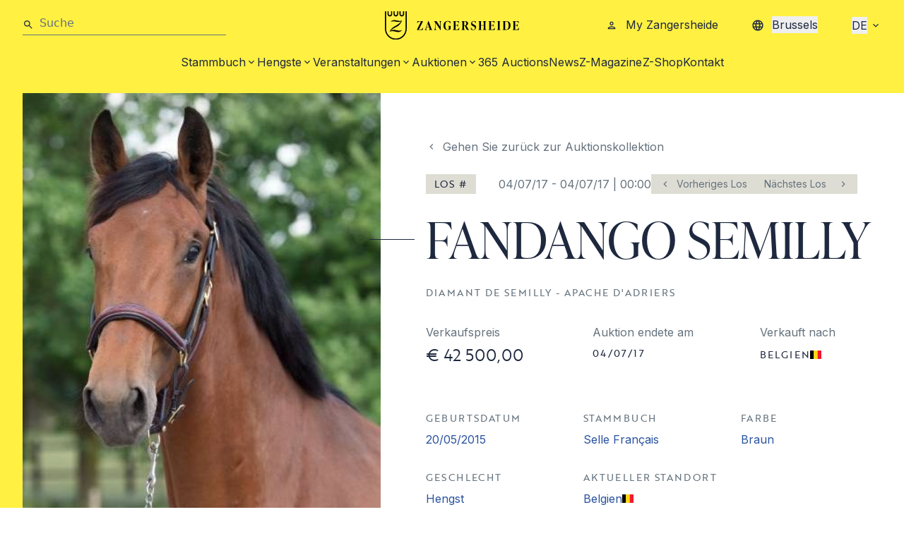

--- FILE ---
content_type: text/html; charset=UTF-8
request_url: https://www.zangersheide.com/de/auctions/ashford-farm-auction-2017/fandango-semilly
body_size: 16690
content:
<!DOCTYPE html>
<html lang="de"
        data-controller="live-component--error-handler live-component--form-error-scroll" data-live-component--error-handler-debug-value="false" data-live-component--error-handler-error-message-value="Es&#x20;ist&#x20;ein&#x20;Fehler&#x20;aufgetreten.&#x20;Bitte&#x20;versuchen&#x20;Sie&#x20;es&#x20;erneut&#x20;oder&#x20;kontaktieren&#x20;Sie&#x20;uns,&#x20;wenn&#x20;das&#x20;Problem&#x20;weiterhin&#x20;besteht.">
<head><!-- Server Side Tracking by Taggrs.io -->
 <script>(function(w,d,s,l,i){w[l]=w[l]||[];w[l].push({'gtm.start':new Date().getTime(),event:'gtm.js'});var f=d.getElementsByTagName(s)[0],j=d.createElement(s),dl=l!='dataLayer'?'&l='+l:'';j.async=true;j.src='https://sst.zangersheide.com/BuampFXxEr.js?tg='+i+dl;f.parentNode.insertBefore(j,f);})(window,document,'script','dataLayer','K32HGMF');</script> 
<!-- End Server Side Tracking by Taggrs.io -->
    <meta charset="utf-8">
    <link rel="icon" href="/favicon.ico" sizes="48x48">
    <link rel="icon" href="/favicon.svg" sizes="any" type="image/svg+xml">
    <link rel="apple-touch-icon" href="/apple-touch-icon.png"/>
    <meta http-equiv="X-UA-Compatible" content="IE=edge">
    <meta name="viewport" content="width=device-width, initial-scale=1">
    <link rel="preconnect" href="https://fonts.googleapis.com">
    <link rel="preconnect" href="https://fonts.gstatic.com" crossorigin>
    <link href="https://fonts.googleapis.com/css2?family=Inter:wght@300;400;500&display=swap" rel="stylesheet">

    <link href="https://use.typekit.net/dfv6dlr.css" rel="stylesheet">

            
<title>FANDANGO SEMILLY -  | Zangersheide.Auction</title><meta name="description" content="FANDANGO SEMILLY - . Geben Sie jetzt Ihr Gebot ab und nutzen Sie die Chance, Besitzer dieses außergewöhnlichen Pferdes zu werden."><meta name="robots" content="index,follow"><link rel="alternate" href="https://www.zangersheide.com/nl/auctions/ashford-farm-auction-2017/fandango-semilly" hreflang="nl"><link rel="alternate" href="https://www.zangersheide.com/en/auctions/ashford-farm-auction-2017/fandango-semilly" hreflang="en"><link rel="alternate" href="https://www.zangersheide.com/fr/auctions/ashford-farm-auction-2017/fandango-semilly" hreflang="fr"><link rel="alternate" href="https://www.zangersheide.com/de/auctions/ashford-farm-auction-2017/fandango-semilly" hreflang="de"><link rel="alternate" href="https://www.zangersheide.com/pl/auctions/ashford-farm-auction-2017/fandango-semilly" hreflang="pl"><link rel="canonical" href="https://www.zangersheide.com/de/auctions/ashford-farm-auction-2017/fandango-semilly">
            <meta name="language" content="de">
            <meta name="audience" content="all">
            <meta name="distribution" content="global">
            <meta name="image" content="https://www.zangersheide.com/build/website/logos/logo-horizontal.svg">
    
            <meta property="og:url" content="https://www.zangersheide.com/de/auctions/ashford-farm-auction-2017/fandango-semilly">
            <meta property="og:title" content="FANDANGO SEMILLY -  | Zangersheide.Auction">
            <meta property="og:image" content="https://www.zangersheide.com/build/website/logos/logo-horizontal.svg">
            <meta property="og:type" content="website">
            <meta property="og:description" content="FANDANGO SEMILLY - . Geben Sie jetzt Ihr Gebot ab und nutzen Sie die Chance, Besitzer dieses außergewöhnlichen Pferdes zu werden.">
            <meta property="og:locale" content="de">
    
            <meta name="twitter:card" content="summary_large_image">
            <meta name="twitter:url" content="https://www.zangersheide.com/de/auctions/ashford-farm-auction-2017/fandango-semilly">
            <meta name="twitter:title" content="FANDANGO SEMILLY -  | Zangersheide.Auction">
            <meta name="twitter:description" content="FANDANGO SEMILLY - . Geben Sie jetzt Ihr Gebot ab und nutzen Sie die Chance, Besitzer dieses außergewöhnlichen Pferdes zu werden.">
            <meta name="twitter:image" content="https://www.zangersheide.com/build/website/logos/logo-horizontal.svg">
        
            <link rel="stylesheet" href="/build/website/app.63bc1c3a.css">
                <script type="application/javascript">
    window.appConfig = {"account":null}
</script>

        <script src="/build/website/runtime.adf770e3.js" defer></script><script src="/build/website/860.0cb50d06.js" defer></script><script src="/build/website/app.0b240a6a.js" defer></script>
    
        <meta name="turbo-cache-control" content="no-cache">
</head>
<body data-turbo="false" data-controller="server-time page--scrolling toast-event" data-server-time-server-date-time-value="2026-01-06T15&#x3A;13&#x3A;31.221&#x2B;00&#x3A;00" data-page-tags='[&quot;auction-horse-970&quot;]'><!-- Server Side Tracking by Taggrs.io (noscript) -->
 <noscript><iframe src="https://sst.zangersheide.com/BuampFXxEr.html?tg=K32HGMF" height="0" width="0" style="display:none;visibility:hidden"></iframe></noscript> 
<!-- End Server Side Tracking by Taggrs.io (noscript) -->
        <div id="toast-container"></div>

    
                
    
    <div class="relative">
                
            

<div class="relative w-full z-40">
        <div  class="block lg:hidden">
                    
<div class="bg-skin-fill-primary px-4 py-3 flex justify-between items-center">
    <div>
        <a href="https://www.zangersheide.com/de">
            <img src="/build/website/logos/zh/logo-horizontal.svg" width="190" height="40" alt="Logo Zangersheide365 Auctions blue"/>
        </a>
    </div>

    <div class="flex gap-4">
        <div data-controller="menu">
            <button data-action="click->menu#open">
                <svg viewBox="0 0 24 24" fill="currentColor" class="fill-skin-secondary-alt w-6 h-6" aria-hidden="true"><path fill="none" d="M0 0h24v24H0V0z"></path><path d="M15.5 14h-.79l-.28-.27A6.471 6.471 0 0 0 16 9.5 6.5 6.5 0 1 0 9.5 16c1.61 0 3.09-.59 4.23-1.57l.27.28v.79l5 4.99L20.49 19l-4.99-5zm-6 0C7.01 14 5 11.99 5 9.5S7.01 5 9.5 5 14 7.01 14 9.5 11.99 14 9.5 14z"></path></svg>

            </button>
            <div class="bg-skin-fill-primary z-40 hidden fixed top-0 right-0 w-full flex items-center justify-between px-4 py-4"
                 data-menu-target="panel">
                <div class="w-full mr-4">
                    <div  class="border-b flex items-center border-gray-medallion w-full">
    <label for="q" class="mb-1">
        <svg viewBox="0 0 24 24" fill="currentColor" class="mr-2 mt-1 fill-skin-secondary-alt w-4 h-4" aria-hidden="true"><path fill="none" d="M0 0h24v24H0V0z"></path><path d="M15.5 14h-.79l-.28-.27A6.471 6.471 0 0 0 16 9.5 6.5 6.5 0 1 0 9.5 16c1.61 0 3.09-.59 4.23-1.57l.27.28v.79l5 4.99L20.49 19l-4.99-5zm-6 0C7.01 14 5 11.99 5 9.5S7.01 5 9.5 5 14 7.01 14 9.5 11.99 14 9.5 14z"></path></svg>

    </label>
    <form action="/de/search" class="w-full mb-1" method="GET">
        <input id="q" name="q" type="text" class="w-full outline-none bg-transparent placeholder:text-skin-base text-skin-base caret-black" placeholder="Suche"/>
    </form>
</div>
                </div>
                <button data-action="click->menu#close">
                    <svg viewBox="0 0 24 24" fill="currentColor" class="fill-skin-secondary-alt w-6 h-6" aria-hidden="true"><path fill="none" d="M0 0h24v24H0V0z"></path><path d="M19 6.41 17.59 5 12 10.59 6.41 5 5 6.41 10.59 12 5 17.59 6.41 19 12 13.41 17.59 19 19 17.59 13.41 12 19 6.41z"></path></svg>

                </button>
            </div>
        </div>

        <div class="mobile-menu-wrap" data-controller="menu">
            <button data-action="click->menu#open page--scrolling#disable:prevent">
                <svg viewBox="0 0 24 24" fill="currentColor" class="fill-skin-secondary-alt w-6 h-6" aria-hidden="true"><path d="M0 0h24v24H0z" fill="none"></path><path d="M3 18h18v-2H3v2zm0-5h18v-2H3v2zm0-7v2h18V6H3z"></path></svg>
</button>
            <nav class="z-20 hidden fixed top-0 left-0 bottom-0 w-full bg-white"
                 data-menu-target="panel">
                <div class="z-40 w-full px-4 py-3 right-0 top-0 bg-skin-fill-primary flex items-center justify-between">
                    <div>
                        <a href="https://www.zangersheide.com/de">
                            <img src="/build/website/logos/zh/logo-horizontal.svg" width="190" height="40" alt="Logo Zangersheide365 Auctions blue"/>
                        </a>
                    </div>
                    <button data-action="click->menu#close page--scrolling#enable:prevent">
                        <svg viewBox="0 0 24 24" fill="currentColor" class="fill-skin-secondary-alt w-6 h-6" aria-hidden="true"><path fill="none" d="M0 0h24v24H0V0z"></path><path d="M19 6.41 17.59 5 12 10.59 6.41 5 5 6.41 10.59 12 5 17.59 6.41 19 12 13.41 17.59 19 19 17.59 13.41 12 19 6.41z"></path></svg>

                    </button>
                </div>
                <div class="fixed top-16 bottom-0 left-0 w-full overflow-y-scroll">
                    <ul class="list-none">
                                                                                                        <li  data-controller="menu"  class="border-t border-gray-cloud">
                            <a title="Stammbuch"
                               href="https://www.zangersheide.com/de/stammbuch"
                               class="flex justify-between items-center cursor-pointer p-4"
                                     data-action="click->menu#open:prevent" >
                                <span class="uppercase typo-h5">Stammbuch</span>
                                                                    <svg viewBox="0 0 24 24" fill="currentColor" class="fill-skin-secondary-alt w-6 h-6" aria-hidden="true"><path fill="none" d="M0 0h24v24H0V0z"></path><path d="M8.59 16.59 13.17 12 8.59 7.41 10 6l6 6-6 6-1.41-1.41z"></path></svg>

                                                            </a>
                                                            <div class="z-20 hidden fixed top-16 pt-3 right-0 bottom-0 w-full bg-white flex flex-col" data-menu-target="panel">
                                    <button data-action="click->menu#close"
                                            class="flex items-center w-full px-4 border-b border-gray-cloud">
                                        <svg viewBox="0 0 24 24" fill="currentColor" class="fill-skin-secondary-alt mb-3.5 w-4 h-4" aria-hidden="true"><path fill="none" d="M0 0h24v24H0V0z"></path><path d="M15.41 16.59 10.83 12l4.58-4.59L14 6l-6 6 6 6 1.41-1.41z"></path></svg>

                                        <span class="mb-3">Zurück</span>
                                    </button>
                                    <div class="flex px-4 py-2 gap-4 items-center">
                                        <h2 class="text-skin-secondary py-1 whitespace-nowrap">Stammbuch</h2>
                                        <span class="border-t border-skin-secondary w-full"></span>
                                    </div>
                                    <ul class="overflow-y-scroll h-full">
                                                                                                                            <li class="px-4 py-3 last:border-none border-b border-gray-cloud group flex items-center gap-2">
                                                <span class="border-b border-skin-secondary w-6 hidden group-active:block group-hover:block"></span>
                                                <a href="https://www.zangersheide.com/de/stammbuch"
                                                   class="font-inter text-skin-base group-hover:text-skin-secondary group-active:text-skin-secondary"
                                                   title="Stammbuch">
                                                    Stammbuch
                                                </a>
                                            </li>
                                                                                    <li class="px-4 py-3 last:border-none border-b border-gray-cloud group flex items-center gap-2">
                                                <span class="border-b border-skin-secondary w-6 hidden group-active:block group-hover:block"></span>
                                                <a href="https://www.zangersheide.com/de/register-foal"
                                                   class="font-inter text-skin-base group-hover:text-skin-secondary group-active:text-skin-secondary"
                                                   title="Fohlen registrieren">
                                                    Fohlen registrieren
                                                </a>
                                            </li>
                                                                                    <li class="px-4 py-3 last:border-none border-b border-gray-cloud group flex items-center gap-2">
                                                <span class="border-b border-skin-secondary w-6 hidden group-active:block group-hover:block"></span>
                                                <a href="https://www.zangersheide.com/de/stammbuch/zangersheide-magazine"
                                                   class="font-inter text-skin-base group-hover:text-skin-secondary group-active:text-skin-secondary"
                                                   title="Zangersheide Magazine">
                                                    Zangersheide Magazine
                                                </a>
                                            </li>
                                                                                    <li class="px-4 py-3 last:border-none border-b border-gray-cloud group flex items-center gap-2">
                                                <span class="border-b border-skin-secondary w-6 hidden group-active:block group-hover:block"></span>
                                                <a href="https://www.zangersheide.com/de/stammbuch/internationale-ergebnisse-z-pferde"
                                                   class="font-inter text-skin-base group-hover:text-skin-secondary group-active:text-skin-secondary"
                                                   title="Internationale Ergebnisse Z-Pferde">
                                                    Internationale Ergebnisse Z-Pferde
                                                </a>
                                            </li>
                                                                                    <li class="px-4 py-3 last:border-none border-b border-gray-cloud group flex items-center gap-2">
                                                <span class="border-b border-skin-secondary w-6 hidden group-active:block group-hover:block"></span>
                                                <a href="https://www.zangersheide.com/de/stammbuch/mitgliedschaft"
                                                   class="font-inter text-skin-base group-hover:text-skin-secondary group-active:text-skin-secondary"
                                                   title="Mitgliedschaft">
                                                    Mitgliedschaft
                                                </a>
                                            </li>
                                                                                    <li class="px-4 py-3 last:border-none border-b border-gray-cloud group flex items-center gap-2">
                                                <span class="border-b border-skin-secondary w-6 hidden group-active:block group-hover:block"></span>
                                                <a href="https://www.zangersheide.com/de/stammbuch/zangersheide-hengstkoerung"
                                                   class="font-inter text-skin-base group-hover:text-skin-secondary group-active:text-skin-secondary"
                                                   title="Zangersheide Hengstkörung">
                                                    Zangersheide Hengstkörung
                                                </a>
                                            </li>
                                                                                    <li class="px-4 py-3 last:border-none border-b border-gray-cloud group flex items-center gap-2">
                                                <span class="border-b border-skin-secondary w-6 hidden group-active:block group-hover:block"></span>
                                                <a href="https://www.zangersheide.com/de/stammbuch/nationale-ergebnisse-z-pferde"
                                                   class="font-inter text-skin-base group-hover:text-skin-secondary group-active:text-skin-secondary"
                                                   title="Nationale Ergebnisse Z-Pferde">
                                                    Nationale Ergebnisse Z-Pferde
                                                </a>
                                            </li>
                                                                                    <li class="px-4 py-3 last:border-none border-b border-gray-cloud group flex items-center gap-2">
                                                <span class="border-b border-skin-secondary w-6 hidden group-active:block group-hover:block"></span>
                                                <a href="https://www.zangersheide.com/de/stammbuch/tarife"
                                                   class="font-inter text-skin-base group-hover:text-skin-secondary group-active:text-skin-secondary"
                                                   title="Tarife">
                                                    Tarife
                                                </a>
                                            </li>
                                                                                    <li class="px-4 py-3 last:border-none border-b border-gray-cloud group flex items-center gap-2">
                                                <span class="border-b border-skin-secondary w-6 hidden group-active:block group-hover:block"></span>
                                                <a href="https://www.zangersheide.com/de/stammbuch/zangersheide-fohlenchampionat-z-festival"
                                                   class="font-inter text-skin-base group-hover:text-skin-secondary group-active:text-skin-secondary"
                                                   title="Zangersheide Fohlenchampionat">
                                                    Zangersheide Fohlenchampionat
                                                </a>
                                            </li>
                                                                                    <li class="px-4 py-3 last:border-none border-b border-gray-cloud group flex items-center gap-2">
                                                <span class="border-b border-skin-secondary w-6 hidden group-active:block group-hover:block"></span>
                                                <a href="https://www.zangersheide.com/de/stammbuch/zangersheide-fohlenchampionat-z-festival"
                                                   class="font-inter text-skin-base group-hover:text-skin-secondary group-active:text-skin-secondary"
                                                   title="Z-Festival">
                                                    Z-Festival
                                                </a>
                                            </li>
                                                                                    <li class="px-4 py-3 last:border-none border-b border-gray-cloud group flex items-center gap-2">
                                                <span class="border-b border-skin-secondary w-6 hidden group-active:block group-hover:block"></span>
                                                <a href="https://www.zangersheide.com/de/stammbuch/zangersheide-ranking"
                                                   class="font-inter text-skin-base group-hover:text-skin-secondary group-active:text-skin-secondary"
                                                   title="Zangersheide Ranking">
                                                    Zangersheide Ranking
                                                </a>
                                            </li>
                                                                                    <li class="px-4 py-3 last:border-none border-b border-gray-cloud group flex items-center gap-2">
                                                <span class="border-b border-skin-secondary w-6 hidden group-active:block group-hover:block"></span>
                                                <a href="https://www.zangersheide.com/de/stammbuch/ueber-zangersheide"
                                                   class="font-inter text-skin-base group-hover:text-skin-secondary group-active:text-skin-secondary"
                                                   title="Über Zangersheide">
                                                    Über Zangersheide
                                                </a>
                                            </li>
                                                                                    <li class="px-4 py-3 last:border-none border-b border-gray-cloud group flex items-center gap-2">
                                                <span class="border-b border-skin-secondary w-6 hidden group-active:block group-hover:block"></span>
                                                <a href="https://www.zangersheide.com/de/stammbuch/datenbank"
                                                   class="font-inter text-skin-base group-hover:text-skin-secondary group-active:text-skin-secondary"
                                                   title="Datenbank">
                                                    Datenbank
                                                </a>
                                            </li>
                                                                                    <li class="px-4 py-3 last:border-none border-b border-gray-cloud group flex items-center gap-2">
                                                <span class="border-b border-skin-secondary w-6 hidden group-active:block group-hover:block"></span>
                                                <a href="https://www.zangersheide.com/de/faq"
                                                   class="font-inter text-skin-base group-hover:text-skin-secondary group-active:text-skin-secondary"
                                                   title="Häufig gestellte Fragen">
                                                    Häufig gestellte Fragen
                                                </a>
                                            </li>
                                                                                    <li class="px-4 py-3 last:border-none border-b border-gray-cloud group flex items-center gap-2">
                                                <span class="border-b border-skin-secondary w-6 hidden group-active:block group-hover:block"></span>
                                                <a href="https://www.zangersheide.com/de/stammbuch/myzangersheide"
                                                   class="font-inter text-skin-base group-hover:text-skin-secondary group-active:text-skin-secondary"
                                                   title="MyZangersheide">
                                                    MyZangersheide
                                                </a>
                                            </li>
                                                                            </ul>
                                </div>
                                                    </li>
                                                                                <li  data-controller="menu"  class="border-t border-gray-cloud">
                            <a title="Hengste"
                               href="https://www.zangersheide.com/de/hengste"
                               class="flex justify-between items-center cursor-pointer p-4"
                                     data-action="click->menu#open:prevent" >
                                <span class="uppercase typo-h5">Hengste</span>
                                                                    <svg viewBox="0 0 24 24" fill="currentColor" class="fill-skin-secondary-alt w-6 h-6" aria-hidden="true"><path fill="none" d="M0 0h24v24H0V0z"></path><path d="M8.59 16.59 13.17 12 8.59 7.41 10 6l6 6-6 6-1.41-1.41z"></path></svg>

                                                            </a>
                                                            <div class="z-20 hidden fixed top-16 pt-3 right-0 bottom-0 w-full bg-white flex flex-col" data-menu-target="panel">
                                    <button data-action="click->menu#close"
                                            class="flex items-center w-full px-4 border-b border-gray-cloud">
                                        <svg viewBox="0 0 24 24" fill="currentColor" class="fill-skin-secondary-alt mb-3.5 w-4 h-4" aria-hidden="true"><path fill="none" d="M0 0h24v24H0V0z"></path><path d="M15.41 16.59 10.83 12l4.58-4.59L14 6l-6 6 6 6 1.41-1.41z"></path></svg>

                                        <span class="mb-3">Zurück</span>
                                    </button>
                                    <div class="flex px-4 py-2 gap-4 items-center">
                                        <h2 class="text-skin-secondary py-1 whitespace-nowrap">Hengste</h2>
                                        <span class="border-t border-skin-secondary w-full"></span>
                                    </div>
                                    <ul class="overflow-y-scroll h-full">
                                                                                                                            <li class="px-4 py-3 last:border-none border-b border-gray-cloud group flex items-center gap-2">
                                                <span class="border-b border-skin-secondary w-6 hidden group-active:block group-hover:block"></span>
                                                <a href="https://www.zangersheide.com/de/hengste"
                                                   class="font-inter text-skin-base group-hover:text-skin-secondary group-active:text-skin-secondary"
                                                   title="Hengste">
                                                    Hengste
                                                </a>
                                            </li>
                                                                                    <li class="px-4 py-3 last:border-none border-b border-gray-cloud group flex items-center gap-2">
                                                <span class="border-b border-skin-secondary w-6 hidden group-active:block group-hover:block"></span>
                                                <a href="https://www.zangersheide.com/de/hengste"
                                                   class="font-inter text-skin-base group-hover:text-skin-secondary group-active:text-skin-secondary"
                                                   title="Unsere Hengste">
                                                    Unsere Hengste
                                                </a>
                                            </li>
                                                                                    <li class="px-4 py-3 last:border-none border-b border-gray-cloud group flex items-center gap-2">
                                                <span class="border-b border-skin-secondary w-6 hidden group-active:block group-hover:block"></span>
                                                <a href="https://www.zangersheide.com/de/hengste/hengst-katalog-2025"
                                                   class="font-inter text-skin-base group-hover:text-skin-secondary group-active:text-skin-secondary"
                                                   title="Hengst-Katalog 2025">
                                                    Hengst-Katalog 2025
                                                </a>
                                            </li>
                                                                                    <li class="px-4 py-3 last:border-none border-b border-gray-cloud group flex items-center gap-2">
                                                <span class="border-b border-skin-secondary w-6 hidden group-active:block group-hover:block"></span>
                                                <a href="https://www.zangersheide.com/de/hengste/hengstpraesentation-2025"
                                                   class="font-inter text-skin-base group-hover:text-skin-secondary group-active:text-skin-secondary"
                                                   title="Hengstpräsentation 2025">
                                                    Hengstpräsentation 2025
                                                </a>
                                            </li>
                                                                                    <li class="px-4 py-3 last:border-none border-b border-gray-cloud group flex items-center gap-2">
                                                <span class="border-b border-skin-secondary w-6 hidden group-active:block group-hover:block"></span>
                                                <a href="https://www.zangersheide.com/de/hengste/sperm"
                                                   class="font-inter text-skin-base group-hover:text-skin-secondary group-active:text-skin-secondary"
                                                   title="Bestellen Sie Sperma">
                                                    Bestellen Sie Sperma
                                                </a>
                                            </li>
                                                                                    <li class="px-4 py-3 last:border-none border-b border-gray-cloud group flex items-center gap-2">
                                                <span class="border-b border-skin-secondary w-6 hidden group-active:block group-hover:block"></span>
                                                <a href="https://www.zangersheide.com/de/hengste/icsi"
                                                   class="font-inter text-skin-base group-hover:text-skin-secondary group-active:text-skin-secondary"
                                                   title="ICSI">
                                                    ICSI
                                                </a>
                                            </li>
                                                                                    <li class="px-4 py-3 last:border-none border-b border-gray-cloud group flex items-center gap-2">
                                                <span class="border-b border-skin-secondary w-6 hidden group-active:block group-hover:block"></span>
                                                <a href="https://www.zangersheide.com/de/hengste/match-my-mare"
                                                   class="font-inter text-skin-base group-hover:text-skin-secondary group-active:text-skin-secondary"
                                                   title="Match My Mare">
                                                    Match My Mare
                                                </a>
                                            </li>
                                                                                    <li class="px-4 py-3 last:border-none border-b border-gray-cloud group flex items-center gap-2">
                                                <span class="border-b border-skin-secondary w-6 hidden group-active:block group-hover:block"></span>
                                                <a href="https://www.zangersheide.com/de/hengste/van-inseminatie-tot-dracht"
                                                   class="font-inter text-skin-base group-hover:text-skin-secondary group-active:text-skin-secondary"
                                                   title="Von der Besamung bis Trächtigkeit">
                                                    Von der Besamung bis Trächtigkeit
                                                </a>
                                            </li>
                                                                                    <li class="px-4 py-3 last:border-none border-b border-gray-cloud group flex items-center gap-2">
                                                <span class="border-b border-skin-secondary w-6 hidden group-active:block group-hover:block"></span>
                                                <a href="https://www.zangersheide.com/de/hengste/z-hengste-im-sport"
                                                   class="font-inter text-skin-base group-hover:text-skin-secondary group-active:text-skin-secondary"
                                                   title="Z-Hengste im Sport">
                                                    Z-Hengste im Sport
                                                </a>
                                            </li>
                                                                                    <li class="px-4 py-3 last:border-none border-b border-gray-cloud group flex items-center gap-2">
                                                <span class="border-b border-skin-secondary w-6 hidden group-active:block group-hover:block"></span>
                                                <a href="https://www.zangersheide.com/de/hengste/konditionen"
                                                   class="font-inter text-skin-base group-hover:text-skin-secondary group-active:text-skin-secondary"
                                                   title="Konditionen">
                                                    Konditionen
                                                </a>
                                            </li>
                                                                            </ul>
                                </div>
                                                    </li>
                                                                                <li  data-controller="menu"  class="border-t border-gray-cloud">
                            <a title="Veranstaltungen"
                               href="https://www.zangersheide.com/de/veranstaltungen"
                               class="flex justify-between items-center cursor-pointer p-4"
                                     data-action="click->menu#open:prevent" >
                                <span class="uppercase typo-h5">Veranstaltungen</span>
                                                                    <svg viewBox="0 0 24 24" fill="currentColor" class="fill-skin-secondary-alt w-6 h-6" aria-hidden="true"><path fill="none" d="M0 0h24v24H0V0z"></path><path d="M8.59 16.59 13.17 12 8.59 7.41 10 6l6 6-6 6-1.41-1.41z"></path></svg>

                                                            </a>
                                                            <div class="z-20 hidden fixed top-16 pt-3 right-0 bottom-0 w-full bg-white flex flex-col" data-menu-target="panel">
                                    <button data-action="click->menu#close"
                                            class="flex items-center w-full px-4 border-b border-gray-cloud">
                                        <svg viewBox="0 0 24 24" fill="currentColor" class="fill-skin-secondary-alt mb-3.5 w-4 h-4" aria-hidden="true"><path fill="none" d="M0 0h24v24H0V0z"></path><path d="M15.41 16.59 10.83 12l4.58-4.59L14 6l-6 6 6 6 1.41-1.41z"></path></svg>

                                        <span class="mb-3">Zurück</span>
                                    </button>
                                    <div class="flex px-4 py-2 gap-4 items-center">
                                        <h2 class="text-skin-secondary py-1 whitespace-nowrap">Veranstaltungen</h2>
                                        <span class="border-t border-skin-secondary w-full"></span>
                                    </div>
                                    <ul class="overflow-y-scroll h-full">
                                                                                                                            <li class="px-4 py-3 last:border-none border-b border-gray-cloud group flex items-center gap-2">
                                                <span class="border-b border-skin-secondary w-6 hidden group-active:block group-hover:block"></span>
                                                <a href="https://www.zangersheide.com/de/veranstaltungen"
                                                   class="font-inter text-skin-base group-hover:text-skin-secondary group-active:text-skin-secondary"
                                                   title="Veranstaltungen">
                                                    Veranstaltungen
                                                </a>
                                            </li>
                                                                                    <li class="px-4 py-3 last:border-none border-b border-gray-cloud group flex items-center gap-2">
                                                <span class="border-b border-skin-secondary w-6 hidden group-active:block group-hover:block"></span>
                                                <a href="https://www.zangersheide.com/de/veranstaltungen/kommende-veranstaltungen"
                                                   class="font-inter text-skin-base group-hover:text-skin-secondary group-active:text-skin-secondary"
                                                   title="Kommende Veranstaltungen">
                                                    Kommende Veranstaltungen
                                                </a>
                                            </li>
                                                                                    <li class="px-4 py-3 last:border-none border-b border-gray-cloud group flex items-center gap-2">
                                                <span class="border-b border-skin-secondary w-6 hidden group-active:block group-hover:block"></span>
                                                <a href="https://www.zangersheide.com/de/stammbuch/zangersheide-hengstkoerung"
                                                   class="font-inter text-skin-base group-hover:text-skin-secondary group-active:text-skin-secondary"
                                                   title="Zangersheide Hengstkörung">
                                                    Zangersheide Hengstkörung
                                                </a>
                                            </li>
                                                                                    <li class="px-4 py-3 last:border-none border-b border-gray-cloud group flex items-center gap-2">
                                                <span class="border-b border-skin-secondary w-6 hidden group-active:block group-hover:block"></span>
                                                <a href="https://www.zangersheide.com/de/veranstaltungen/the-zangersheide-international"
                                                   class="font-inter text-skin-base group-hover:text-skin-secondary group-active:text-skin-secondary"
                                                   title="The Zangersheide International">
                                                    The Zangersheide International
                                                </a>
                                            </li>
                                                                                    <li class="px-4 py-3 last:border-none border-b border-gray-cloud group flex items-center gap-2">
                                                <span class="border-b border-skin-secondary w-6 hidden group-active:block group-hover:block"></span>
                                                <a href="https://www.zangersheide.com/de/stammbuch/zangersheide-fohlenchampionat-z-festival"
                                                   class="font-inter text-skin-base group-hover:text-skin-secondary group-active:text-skin-secondary"
                                                   title="Zangersheide Fohlenchampionat">
                                                    Zangersheide Fohlenchampionat
                                                </a>
                                            </li>
                                                                                    <li class="px-4 py-3 last:border-none border-b border-gray-cloud group flex items-center gap-2">
                                                <span class="border-b border-skin-secondary w-6 hidden group-active:block group-hover:block"></span>
                                                <a href="https://www.zangersheide.com/de/stammbuch/zangersheide-fohlenchampionat-z-festival"
                                                   class="font-inter text-skin-base group-hover:text-skin-secondary group-active:text-skin-secondary"
                                                   title="Z-Festival">
                                                    Z-Festival
                                                </a>
                                            </li>
                                                                                    <li class="px-4 py-3 last:border-none border-b border-gray-cloud group flex items-center gap-2">
                                                <span class="border-b border-skin-secondary w-6 hidden group-active:block group-hover:block"></span>
                                                <a href="https://www.zangersheide.com/de/veranstaltungen/zangersheide-hengstenpresentatie"
                                                   class="font-inter text-skin-base group-hover:text-skin-secondary group-active:text-skin-secondary"
                                                   title="Zangersheide Hengst-Präsentation">
                                                    Zangersheide Hengst-Präsentation
                                                </a>
                                            </li>
                                                                                    <li class="px-4 py-3 last:border-none border-b border-gray-cloud group flex items-center gap-2">
                                                <span class="border-b border-skin-secondary w-6 hidden group-active:block group-hover:block"></span>
                                                <a href="https://www.zangersheide.com/de/auctions-1"
                                                   class="font-inter text-skin-base group-hover:text-skin-secondary group-active:text-skin-secondary"
                                                   title="Zangersheide Auktionen">
                                                    Zangersheide Auktionen
                                                </a>
                                            </li>
                                                                                    <li class="px-4 py-3 last:border-none border-b border-gray-cloud group flex items-center gap-2">
                                                <span class="border-b border-skin-secondary w-6 hidden group-active:block group-hover:block"></span>
                                                <a href="https://www.zangersheide.com/de/veranstaltungen/fei-wbfsh-jumping-world-breeding-championships-for-young-horses"
                                                   class="font-inter text-skin-base group-hover:text-skin-secondary group-active:text-skin-secondary"
                                                   title="FEI WBFSH Jumping World Breeding Championship for Young Horses">
                                                    FEI WBFSH Jumping World Breeding Championship for Young Horses
                                                </a>
                                            </li>
                                                                                    <li class="px-4 py-3 last:border-none border-b border-gray-cloud group flex items-center gap-2">
                                                <span class="border-b border-skin-secondary w-6 hidden group-active:block group-hover:block"></span>
                                                <a href="https://www.zangersheide.com/de/uebungs-und-auswahltage"
                                                   class="font-inter text-skin-base group-hover:text-skin-secondary group-active:text-skin-secondary"
                                                   title="Übungs- und Auswahltage">
                                                    Übungs- und Auswahltage
                                                </a>
                                            </li>
                                                                                    <li class="px-4 py-3 last:border-none border-b border-gray-cloud group flex items-center gap-2">
                                                <span class="border-b border-skin-secondary w-6 hidden group-active:block group-hover:block"></span>
                                                <a href="https://www.zangersheide.com/de/veranstaltungen/vergangene-veranstaltungen-archiv"
                                                   class="font-inter text-skin-base group-hover:text-skin-secondary group-active:text-skin-secondary"
                                                   title="Vergangene Veranstaltungen (Archiv)">
                                                    Vergangene Veranstaltungen (Archiv)
                                                </a>
                                            </li>
                                                                            </ul>
                                </div>
                                                    </li>
                                                                                <li  data-controller="menu"  class="border-t border-gray-cloud">
                            <a title="Auktionen"
                               href="https://www.zangersheide.com/de/auctions"
                               class="flex justify-between items-center cursor-pointer p-4"
                                     data-action="click->menu#open:prevent" >
                                <span class="uppercase typo-h5">Auktionen</span>
                                                                    <svg viewBox="0 0 24 24" fill="currentColor" class="fill-skin-secondary-alt w-6 h-6" aria-hidden="true"><path fill="none" d="M0 0h24v24H0V0z"></path><path d="M8.59 16.59 13.17 12 8.59 7.41 10 6l6 6-6 6-1.41-1.41z"></path></svg>

                                                            </a>
                                                            <div class="z-20 hidden fixed top-16 pt-3 right-0 bottom-0 w-full bg-white flex flex-col" data-menu-target="panel">
                                    <button data-action="click->menu#close"
                                            class="flex items-center w-full px-4 border-b border-gray-cloud">
                                        <svg viewBox="0 0 24 24" fill="currentColor" class="fill-skin-secondary-alt mb-3.5 w-4 h-4" aria-hidden="true"><path fill="none" d="M0 0h24v24H0V0z"></path><path d="M15.41 16.59 10.83 12l4.58-4.59L14 6l-6 6 6 6 1.41-1.41z"></path></svg>

                                        <span class="mb-3">Zurück</span>
                                    </button>
                                    <div class="flex px-4 py-2 gap-4 items-center">
                                        <h2 class="text-skin-secondary py-1 whitespace-nowrap">Auktionen</h2>
                                        <span class="border-t border-skin-secondary w-full"></span>
                                    </div>
                                    <ul class="overflow-y-scroll h-full">
                                                                                                                            <li class="px-4 py-3 last:border-none border-b border-gray-cloud group flex items-center gap-2">
                                                <span class="border-b border-skin-secondary w-6 hidden group-active:block group-hover:block"></span>
                                                <a href="https://www.zangersheide.com/de/auctions"
                                                   class="font-inter text-skin-base group-hover:text-skin-secondary group-active:text-skin-secondary"
                                                   title="Auktionen">
                                                    Auktionen
                                                </a>
                                            </li>
                                                                                    <li class="px-4 py-3 last:border-none border-b border-gray-cloud group flex items-center gap-2">
                                                <span class="border-b border-skin-secondary w-6 hidden group-active:block group-hover:block"></span>
                                                <a href="https://www.zangersheide.com/de/auctions-1"
                                                   class="font-inter text-skin-base group-hover:text-skin-secondary group-active:text-skin-secondary"
                                                   title="Kommende Auktionen">
                                                    Kommende Auktionen
                                                </a>
                                            </li>
                                                                                    <li class="px-4 py-3 last:border-none border-b border-gray-cloud group flex items-center gap-2">
                                                <span class="border-b border-skin-secondary w-6 hidden group-active:block group-hover:block"></span>
                                                <a href="https://www.zangersheide.com/de/uebungs-und-auswahltage"
                                                   class="font-inter text-skin-base group-hover:text-skin-secondary group-active:text-skin-secondary"
                                                   title="Übungs- und Auswahltage">
                                                    Übungs- und Auswahltage
                                                </a>
                                            </li>
                                                                                    <li class="px-4 py-3 last:border-none border-b border-gray-cloud group flex items-center gap-2">
                                                <span class="border-b border-skin-secondary w-6 hidden group-active:block group-hover:block"></span>
                                                <a href="https://www.zangersheide.com/de/auctions/references"
                                                   class="font-inter text-skin-base group-hover:text-skin-secondary group-active:text-skin-secondary"
                                                   title="Referenzen">
                                                    Referenzen
                                                </a>
                                            </li>
                                                                                    <li class="px-4 py-3 last:border-none border-b border-gray-cloud group flex items-center gap-2">
                                                <span class="border-b border-skin-secondary w-6 hidden group-active:block group-hover:block"></span>
                                                <a href="https://www.zangersheide.com/de/auctions/history"
                                                   class="font-inter text-skin-base group-hover:text-skin-secondary group-active:text-skin-secondary"
                                                   title="Vergangene Auktionen">
                                                    Vergangene Auktionen
                                                </a>
                                            </li>
                                                                                    <li class="px-4 py-3 last:border-none border-b border-gray-cloud group flex items-center gap-2">
                                                <span class="border-b border-skin-secondary w-6 hidden group-active:block group-hover:block"></span>
                                                <a href="https://www.zangersheide.com/de/selection-days/register"
                                                   class="font-inter text-skin-base group-hover:text-skin-secondary group-active:text-skin-secondary"
                                                   title="Registrieren Sie Ihr Pferd">
                                                    Registrieren Sie Ihr Pferd
                                                </a>
                                            </li>
                                                                                    <li class="px-4 py-3 last:border-none border-b border-gray-cloud group flex items-center gap-2">
                                                <span class="border-b border-skin-secondary w-6 hidden group-active:block group-hover:block"></span>
                                                <a href="https://www.zangersheide.com/de/auctions-1/konditionen"
                                                   class="font-inter text-skin-base group-hover:text-skin-secondary group-active:text-skin-secondary"
                                                   title="Konditionen">
                                                    Konditionen
                                                </a>
                                            </li>
                                                                                    <li class="px-4 py-3 last:border-none border-b border-gray-cloud group flex items-center gap-2">
                                                <span class="border-b border-skin-secondary w-6 hidden group-active:block group-hover:block"></span>
                                                <a href="https://www.zangersheide.com/de/stammbuch/zangersheide-fohlenchampionat-z-festival"
                                                   class="font-inter text-skin-base group-hover:text-skin-secondary group-active:text-skin-secondary"
                                                   title="Zangersheide Fohlenchampionat / Z-Festival">
                                                    Zangersheide Fohlenchampionat / Z-Festival
                                                </a>
                                            </li>
                                                                                    <li class="px-4 py-3 last:border-none border-b border-gray-cloud group flex items-center gap-2">
                                                <span class="border-b border-skin-secondary w-6 hidden group-active:block group-hover:block"></span>
                                                <a href="https://www.zangersheide.com/de/auctions/zangersheide-quality-jumpers-powered-by-mba-2"
                                                   class="font-inter text-skin-base group-hover:text-skin-secondary group-active:text-skin-secondary"
                                                   title="Zangersheide Quality Jumpers - powered by MBA">
                                                    Zangersheide Quality Jumpers - powered by MBA
                                                </a>
                                            </li>
                                                                            </ul>
                                </div>
                                                    </li>
                                                                                <li  class="border-t border-gray-cloud">
                            <a title="365 Auctions"
                               href="https://www.365-auctions.com/de"
                               class="flex justify-between items-center cursor-pointer p-4"
                                    >
                                <span class="uppercase typo-h5">365 Auctions</span>
                                                            </a>
                                                    </li>
                                                                                <li  class="border-t border-gray-cloud">
                            <a title="News"
                               href="https://www.zangersheide.com/de/news"
                               class="flex justify-between items-center cursor-pointer p-4"
                                    >
                                <span class="uppercase typo-h5">News</span>
                                                            </a>
                                                    </li>
                                                                                <li  class="border-t border-gray-cloud">
                            <a title="Z-Magazine"
                               href="https://www.zangersheide.com/de/z-magazine"
                               class="flex justify-between items-center cursor-pointer p-4"
                                    >
                                <span class="uppercase typo-h5">Z-Magazine</span>
                                                            </a>
                                                    </li>
                                                                                <li  class="border-t border-gray-cloud">
                            <a title="Z-Shop"
                               href="https://www.zangersheide.shop/de"
                               class="flex justify-between items-center cursor-pointer p-4"
                                    >
                                <span class="uppercase typo-h5">Z-Shop</span>
                                                            </a>
                                                    </li>
                                                                                <li  class="border-t border-gray-cloud">
                            <a title="Kontakt"
                               href="https://www.zangersheide.com/de/contact"
                               class="flex justify-between items-center cursor-pointer p-4"
                                    >
                                <span class="uppercase typo-h5">Kontakt</span>
                                                            </a>
                                                    </li>
                                                                        <li class="p-4 border-y-2 border-gray-cloud flex items-center">
                        <svg viewBox="0 0 24 24" fill="currentColor" class="mr-2 mb-1 fill-skin-secondary-alt w-4 h-4" aria-hidden="true"><path fill="none" d="M0 0h24v24H0V0z"></path><path d="M12 6c1.1 0 2 .9 2 2s-.9 2-2 2-2-.9-2-2 .9-2 2-2m0 10c2.7 0 5.8 1.29 6 2H6c.23-.72 3.31-2 6-2m0-12C9.79 4 8 5.79 8 8s1.79 4 4 4 4-1.79 4-4-1.79-4-4-4zm0 10c-2.67 0-8 1.34-8 4v2h16v-2c0-2.66-5.33-4-8-4z"></path></svg>

                        <a class="text-skin-base hover:text-gray-iron "
                           href="/de/account/login">
                            My Zangersheide
                        </a>
                    </li>
                                                <li data-controller="menu" data-turbo="false">
                            <a href="#" class="p-4 flex items-center justify-between"
                               data-action="click->menu#open:prevent">
                                <span class="uppercase typo-h5">Sprache</span>
                                <svg viewBox="0 0 24 24" fill="currentColor" class="mb-1 fill-skin-secondary-alt w-6 h-6" aria-hidden="true"><path fill="none" d="M0 0h24v24H0V0z"></path><path d="M8.59 16.59 13.17 12 8.59 7.41 10 6l6 6-6 6-1.41-1.41z"></path></svg>

                            </a>
                            <div class="z-20 hidden fixed top-16 pt-3 bottom-0 right-0 w-full bg-white flex flex-col" data-menu-target="panel">
                                <button data-action="click->menu#close"
                                        class="flex items-center w-full px-4 border-b border-gray-cloud">
                                    <svg viewBox="0 0 24 24" fill="currentColor" class="fill-skin-secondary-alt mb-3.5 w-4 h-4" aria-hidden="true"><path fill="none" d="M0 0h24v24H0V0z"></path><path d="M15.41 16.59 10.83 12l4.58-4.59L14 6l-6 6 6 6 1.41-1.41z"></path></svg>

                                    <span class="mb-3">Zurück</span>
                                </button>
                                <div class="flex px-4 py-2 gap-4 items-center">
                                    <h3 class="text-skin-secondary whitespace-nowrap">Sprache auswählen</h3>
                                    <span class="border-t border-skin-secondary w-full"></span>
                                </div>
                                <div class="flex-grow-0 overflow-y-auto">
                                    <ul>
                                                                                                                                <li class="px-4 py-3 flex gap-4 justify-start items-center">
                                                <div class="flex gap-2 items-center cursor-pointer relative">
                                                    <input type="radio"
    id="nl" name="nl"
     class="w-6 h-6 appearance-none text-skin-secondary bg-white rounded-xl border-skin-secondary border checked:bg-skin-fill-secondary p-1 bg-clip-content disabled:opacity-30 cursor-pointer"
     value=""    />

                                                    <a href="https://www.zangersheide.com/nl/auctions/ashford-farm-auction-2017/fandango-semilly"
                                                       class="absolute pl-8 font-inter hover:text-skin-secondary active:text-skin-secondary uppercase  text-skin-base"
                                                       title="nl">
                                                    Nederlands
                                                    </a>
                                                </div>
                                            </li>
                                                                                                                                <li class="px-4 py-3 flex gap-4 justify-start items-center">
                                                <div class="flex gap-2 items-center cursor-pointer relative">
                                                    <input type="radio"
    id="en" name="en"
     class="w-6 h-6 appearance-none text-skin-secondary bg-white rounded-xl border-skin-secondary border checked:bg-skin-fill-secondary p-1 bg-clip-content disabled:opacity-30 cursor-pointer"
     value=""    />

                                                    <a href="https://www.zangersheide.com/en/auctions/ashford-farm-auction-2017/fandango-semilly"
                                                       class="absolute pl-8 font-inter hover:text-skin-secondary active:text-skin-secondary uppercase  text-skin-base"
                                                       title="en">
                                                    English
                                                    </a>
                                                </div>
                                            </li>
                                                                                                                                <li class="px-4 py-3 flex gap-4 justify-start items-center">
                                                <div class="flex gap-2 items-center cursor-pointer relative">
                                                    <input type="radio"
    id="fr" name="fr"
     class="w-6 h-6 appearance-none text-skin-secondary bg-white rounded-xl border-skin-secondary border checked:bg-skin-fill-secondary p-1 bg-clip-content disabled:opacity-30 cursor-pointer"
     value=""    />

                                                    <a href="https://www.zangersheide.com/fr/auctions/ashford-farm-auction-2017/fandango-semilly"
                                                       class="absolute pl-8 font-inter hover:text-skin-secondary active:text-skin-secondary uppercase  text-skin-base"
                                                       title="fr">
                                                    français
                                                    </a>
                                                </div>
                                            </li>
                                                                                                                                <li class="px-4 py-3 flex gap-4 justify-start items-center">
                                                <div class="flex gap-2 items-center cursor-pointer relative">
                                                    <input type="radio"
    id="de" name="de"
     class="w-6 h-6 appearance-none text-skin-secondary bg-white rounded-xl border-skin-secondary border checked:bg-skin-fill-secondary p-1 bg-clip-content disabled:opacity-30 cursor-pointer" successful
     value=""     checked="checked"/>

                                                    <a href="https://www.zangersheide.com/de/auctions/ashford-farm-auction-2017/fandango-semilly"
                                                       class="absolute pl-8 font-inter hover:text-skin-secondary active:text-skin-secondary uppercase text-skin-secondary font-bolder"
                                                       title="de">
                                                    Deutsch
                                                    </a>
                                                </div>
                                            </li>
                                                                                                                                <li class="px-4 py-3 flex gap-4 justify-start items-center">
                                                <div class="flex gap-2 items-center cursor-pointer relative">
                                                    <input type="radio"
    id="pl" name="pl"
     class="w-6 h-6 appearance-none text-skin-secondary bg-white rounded-xl border-skin-secondary border checked:bg-skin-fill-secondary p-1 bg-clip-content disabled:opacity-30 cursor-pointer"
     value=""    />

                                                    <a href="https://www.zangersheide.com/pl/auctions/ashford-farm-auction-2017/fandango-semilly"
                                                       class="absolute pl-8 font-inter hover:text-skin-secondary active:text-skin-secondary uppercase  text-skin-base"
                                                       title="pl">
                                                    polski
                                                    </a>
                                                </div>
                                            </li>
                                                                            </ul>
                                </div>
                            </div>
                        </li>
                                            <li data-controller="menu">
                        <a href="#" class="p-4 flex items-center justify-between" data-action="click->menu#open:prevent">
                            <span class="uppercase typo-h5">Zeitzone</span>
                            <svg viewBox="0 0 24 24" fill="currentColor" class="mb-1 fill-skin-secondary-alt w-6 h-6" aria-hidden="true"><path fill="none" d="M0 0h24v24H0V0z"></path><path d="M8.59 16.59 13.17 12 8.59 7.41 10 6l6 6-6 6-1.41-1.41z"></path></svg>

                        </a>
                        <div class="z-20 hidden fixed top-16 pt-3 right-0 bottom-0 w-full bg-white flex flex-col" data-menu-target="panel">
                            <button data-action="click->menu#close"
                                    class="flex items-center w-full px-4 border-b border-gray-cloud">
                                <svg viewBox="0 0 24 24" fill="currentColor" class="fill-skin-secondary-alt mb-3.5 w-4 h-4" aria-hidden="true"><path fill="none" d="M0 0h24v24H0V0z"></path><path d="M15.41 16.59 10.83 12l4.58-4.59L14 6l-6 6 6 6 1.41-1.41z"></path></svg>

                                <span class="mb-3">Zurück</span>
                            </button>
                            <div class="flex px-4 py-2 gap-4 items-center">
                                <h3 class="text-skin-secondary whitespace-nowrap">Wählen Sie ihre Zeitzone</h3>
                                <span class="border-t border-skin-secondary w-full"></span>
                            </div>
                            <div class="h-full flex-grow-0">
                                <turbo-frame id="timezone_selector_mobile" src="/de/timezone-selector/mobile" loading="lazy">
                                    <p  class="typo-p typo-normal p-4">Zeitzonen werden geladen</p>
                                </turbo-frame>
                            </div>
                        </div>
                    </li>
                    </ul>
                </div>
            </nav>
        </div>
    </div>
</div>

        
    </div>


            <div  class="hidden lg:block">
                        
<header class="py-4 text-center bg-skin-fill-primary">
    <div class="container">
        <div class="flex flex-row items-center">
            <div class="basis-5/12">
                <div  class="border-b flex items-center border-gray-medallion w-72">
    <label for="q" class="mb-1">
        <svg viewBox="0 0 24 24" fill="currentColor" class="mr-2 mt-1 fill-skin-secondary-alt w-4 h-4" aria-hidden="true"><path fill="none" d="M0 0h24v24H0V0z"></path><path d="M15.5 14h-.79l-.28-.27A6.471 6.471 0 0 0 16 9.5 6.5 6.5 0 1 0 9.5 16c1.61 0 3.09-.59 4.23-1.57l.27.28v.79l5 4.99L20.49 19l-4.99-5zm-6 0C7.01 14 5 11.99 5 9.5S7.01 5 9.5 5 14 7.01 14 9.5 11.99 14 9.5 14z"></path></svg>

    </label>
    <form action="/de/search" class="w-full mb-1" method="GET">
        <input id="q" name="q" type="text" class="w-full outline-none bg-transparent placeholder:text-skin-base text-skin-base caret-black" placeholder="Suche"/>
    </form>
</div>
            </div>
            <div class="basis-2/12 flex justify-center">
                <a href="https://www.zangersheide.com/de">
                    <img src="/build/website/logos/zh/logo-horizontal.svg" width="190" height="40" alt="Logo Zangersheide365 Auctions blue"/>
                </a>
            </div>
            <div class="basis-5/12 flex items-center justify-end">
                <svg viewBox="0 0 24 24" fill="currentColor" class="mr-3 fill-skin-secondary-alt w-4 h-4" aria-hidden="true"><path fill="none" d="M0 0h24v24H0V0z"></path><path d="M12 6c1.1 0 2 .9 2 2s-.9 2-2 2-2-.9-2-2 .9-2 2-2m0 10c2.7 0 5.8 1.29 6 2H6c.23-.72 3.31-2 6-2m0-12C9.79 4 8 5.79 8 8s1.79 4 4 4 4-1.79 4-4-1.79-4-4-4zm0 10c-2.67 0-8 1.34-8 4v2h16v-2c0-2.66-5.33-4-8-4z"></path></svg>

                <div class="inline-block mr-8">
                    <a class="text-skin-secondary-alt hover:text-skin-secondary font-inter"
                       href="/de/account/login">
                        My Zangersheide
                    </a>
                </div>

                
<div data-controller="dropdown" class="ml-4 inline-block relative">
    <div class="flex items-center cursor-pointer" data-action="click->dropdown#toggle click@window->dropdown#hide">
        <svg width="14" height="14" viewBox="0 0 14 14" fill="currentColor" class="mr-3 fill-skin-secondary-alt w-4 h-4" aria-hidden="true"><path d="M6.99337 0.333313C3.31337 0.333313 0.333374 3.31998 0.333374 6.99998C0.333374 10.68 3.31337 13.6666 6.99337 13.6666C10.68 13.6666 13.6667 10.68 13.6667 6.99998C13.6667 3.31998 10.68 0.333313 6.99337 0.333313ZM11.6134 4.33331H9.64671C9.43337 3.49998 9.12671 2.69998 8.72671 1.95998C9.95337 2.37998 10.9734 3.23331 11.6134 4.33331ZM7.00004 1.69331C7.55337 2.49331 7.98671 3.37998 8.27337 4.33331H5.72671C6.01337 3.37998 6.44671 2.49331 7.00004 1.69331ZM1.84004 8.33331C1.73337 7.90665 1.66671 7.45998 1.66671 6.99998C1.66671 6.53998 1.73337 6.09331 1.84004 5.66665H4.09337C4.04004 6.10665 4.00004 6.54665 4.00004 6.99998C4.00004 7.45331 4.04004 7.89331 4.09337 8.33331H1.84004ZM2.38671 9.66665H4.35337C4.56671 10.5 4.87337 11.3 5.27337 12.04C4.04671 11.62 3.02671 10.7733 2.38671 9.66665ZM4.35337 4.33331H2.38671C3.02671 3.22665 4.04671 2.37998 5.27337 1.95998C4.87337 2.69998 4.56671 3.49998 4.35337 4.33331ZM7.00004 12.3066C6.44671 11.5066 6.01337 10.62 5.72671 9.66665H8.27337C7.98671 10.62 7.55337 11.5066 7.00004 12.3066ZM8.56004 8.33331H5.44004C5.38004 7.89331 5.33337 7.45331 5.33337 6.99998C5.33337 6.54665 5.38004 6.09998 5.44004 5.66665H8.56004C8.62004 6.09998 8.66671 6.54665 8.66671 6.99998C8.66671 7.45331 8.62004 7.89331 8.56004 8.33331ZM8.72671 12.04C9.12671 11.3 9.43337 10.5 9.64671 9.66665H11.6134C10.9734 10.7666 9.95337 11.62 8.72671 12.04ZM9.90671 8.33331C9.96004 7.89331 10 7.45331 10 6.99998C10 6.54665 9.96004 6.10665 9.90671 5.66665H12.16C12.2667 6.09331 12.3334 6.53998 12.3334 6.99998C12.3334 7.45998 12.2667 7.90665 12.16 8.33331H9.90671Z"></path></svg>

        <div  class="inline-block mr-8">
                    <button type="button" class="text-skin-secondary-alt font-inter whitespace-nowrap">        Brussels
    </button>
            </div>
    </div>

    <div data-dropdown-target="menu" class="hidden transition bg-white py-5 px-5 transform origin-center absolute z-10 right-0 text-left drop-shadow flex flex-col gap-2 w-[32rem]">
        <turbo-frame id="timezone_selector_desktop" src="/de/timezone-selector/desktop" loading="lazy">
            <p  class="typo-p typo-normal">Zeitzonen werden geladen</p>
        </turbo-frame>
    </div>
</div>


                                    
<div data-controller="dropdown" class="ml-4 inline-block relative" data-turbo="false">
    <div class="flex items-center cursor-pointer" data-action="click->dropdown#toggle click@window->dropdown#hide">
                                                                                                <button type="button" class="uppercase text-skin-secondary-alt font-inter">de</button>
                                                <svg viewBox="0 0 24 24" fill="currentColor" class="ml-1 fill-skin-secondary-alt w-4 h-4" aria-hidden="true"><path fill="none" d="M0 0h24v24H0V0z"></path><path d="M7.41 8.59 12 13.17l4.59-4.58L18 10l-6 6-6-6 1.41-1.41z"></path></svg>

    </div>

    <div data-dropdown-target="menu" class="hidden transition bg-white py-5 pl-5 pr-12 transform origin-top-right absolute z-10 right-0 text-left drop-shadow flex flex-col gap-2">
                                    <a href="https://www.zangersheide.com/nl/auctions/ashford-farm-auction-2017/fandango-semilly" class="block capitalize text-skin-base active:text-skin-secondary-alt hover:text-skin-secondary-alt" data-action="dropdown#toggle">Nederlands</a>
                                                <a href="https://www.zangersheide.com/en/auctions/ashford-farm-auction-2017/fandango-semilly" class="block capitalize text-skin-base active:text-skin-secondary-alt hover:text-skin-secondary-alt" data-action="dropdown#toggle">English</a>
                                                <a href="https://www.zangersheide.com/fr/auctions/ashford-farm-auction-2017/fandango-semilly" class="block capitalize text-skin-base active:text-skin-secondary-alt hover:text-skin-secondary-alt" data-action="dropdown#toggle">français</a>
                                                <p class="text-skin-secondary capitalize cursor-default font-bolder">Deutsch</p>
                                                <a href="https://www.zangersheide.com/pl/auctions/ashford-farm-auction-2017/fandango-semilly" class="block capitalize text-skin-base active:text-skin-secondary-alt hover:text-skin-secondary-alt" data-action="dropdown#toggle">polski</a>
                        </div>
</div>

                            </div>
        </div>

                    <nav class="basis-full mt-5">
                <ul class="flex justify-center gap-7">
                                    <li class="group">
                        <div class="flex pb-4 gap-4 items-center tracking-normal text-skin-secondary-alt group-hover:text-skin-secondary group-active:text-skin-secondary group-hover:font-semibold group-active:font-semibold fill-skin-secondary-alt group-hover:fill-skin-secondary group-active:fill-skin-secondary-alt">
                            <a href="https://www.zangersheide.com/de/stammbuch"
                                                              class="font-inter after:content-[attr(title)] after:font-semibold after:invisible after:block after:h-0"
                               title="Stammbuch">Stammbuch</a>
                                                            <svg viewBox="0 0 24 24" fill="currentColor" class="transition-transform group-active:rotate-180 group-hover:rotate-180 w-4 h-4" aria-hidden="true"><path fill="none" d="M0 0h24v24H0V0z"></path><path d="M7.41 8.59 12 13.17l4.59-4.58L18 10l-6 6-6-6 1.41-1.41z"></path></svg>

                                                    </div>

                                                    <div class="absolute left-0 invisible group-hover:visible bg-gray-cloud z-10 w-full transition-visibility group-hover:delay-200">
                                <div class="container flex items-start gap-32 py-16">
                                                                                                                                                        <picture class="w-[280px]">
                                            <source class="w-[280px]" width="280" srcset="/uploads/media/portrait_medium/09/529-Asca%20Z.jpg?v=1-0" media="(min-width: 768px)" />
                                            <img class="w-[280px]" width="280" alt="Asca Z" src="" title="Asca Z"/>
                                        </picture>
                                                                        <ul class="flex flex-wrap gap-y-1 w-full relative">
                                        <span class="absolute w-[131px] border-b border-skin-secondary top-6 -left-[150px]"></span>
                                        <a class="text-skin-secondary mb-4 basis-full text-left"
                                           href="https://www.zangersheide.com/de/stammbuch">
                                            <h2>
                                                Stammbuch
                                            </h2>
                                        </a>
                                                                                    <li class="text-left w-1/3 mb-0 pb-0 flex items-center relative">
                                                <a href="https://www.zangersheide.com/de/register-foal"
                                                   class="text-skin-base hover:text-skin-secondary peer font-inter text-sm order-last"
                                                   title="Fohlen registrieren">
                                                    Fohlen registrieren
                                                </a>
                                                <span class="absolute -left-8 peer-active:border-b peer-hover:border-b transition-all ease-linear duration-[50ms] border-skin-secondary w-6"></span>
                                            </li>
                                                                                    <li class="text-left w-1/3 mb-0 pb-0 flex items-center relative">
                                                <a href="https://www.zangersheide.com/de/stammbuch/zangersheide-magazine"
                                                   class="text-skin-base hover:text-skin-secondary peer font-inter text-sm order-last"
                                                   title="Zangersheide Magazine">
                                                    Zangersheide Magazine
                                                </a>
                                                <span class="absolute -left-8 peer-active:border-b peer-hover:border-b transition-all ease-linear duration-[50ms] border-skin-secondary w-6"></span>
                                            </li>
                                                                                    <li class="text-left w-1/3 mb-0 pb-0 flex items-center relative">
                                                <a href="https://www.zangersheide.com/de/stammbuch/internationale-ergebnisse-z-pferde"
                                                   class="text-skin-base hover:text-skin-secondary peer font-inter text-sm order-last"
                                                   title="Internationale Ergebnisse Z-Pferde">
                                                    Internationale Ergebnisse Z-Pferde
                                                </a>
                                                <span class="absolute -left-8 peer-active:border-b peer-hover:border-b transition-all ease-linear duration-[50ms] border-skin-secondary w-6"></span>
                                            </li>
                                                                                    <li class="text-left w-1/3 mb-0 pb-0 flex items-center relative">
                                                <a href="https://www.zangersheide.com/de/stammbuch/mitgliedschaft"
                                                   class="text-skin-base hover:text-skin-secondary peer font-inter text-sm order-last"
                                                   title="Mitgliedschaft">
                                                    Mitgliedschaft
                                                </a>
                                                <span class="absolute -left-8 peer-active:border-b peer-hover:border-b transition-all ease-linear duration-[50ms] border-skin-secondary w-6"></span>
                                            </li>
                                                                                    <li class="text-left w-1/3 mb-0 pb-0 flex items-center relative">
                                                <a href="https://www.zangersheide.com/de/stammbuch/zangersheide-hengstkoerung"
                                                   class="text-skin-base hover:text-skin-secondary peer font-inter text-sm order-last"
                                                   title="Zangersheide Hengstkörung">
                                                    Zangersheide Hengstkörung
                                                </a>
                                                <span class="absolute -left-8 peer-active:border-b peer-hover:border-b transition-all ease-linear duration-[50ms] border-skin-secondary w-6"></span>
                                            </li>
                                                                                    <li class="text-left w-1/3 mb-0 pb-0 flex items-center relative">
                                                <a href="https://www.zangersheide.com/de/stammbuch/nationale-ergebnisse-z-pferde"
                                                   class="text-skin-base hover:text-skin-secondary peer font-inter text-sm order-last"
                                                   title="Nationale Ergebnisse Z-Pferde">
                                                    Nationale Ergebnisse Z-Pferde
                                                </a>
                                                <span class="absolute -left-8 peer-active:border-b peer-hover:border-b transition-all ease-linear duration-[50ms] border-skin-secondary w-6"></span>
                                            </li>
                                                                                    <li class="text-left w-1/3 mb-0 pb-0 flex items-center relative">
                                                <a href="https://www.zangersheide.com/de/stammbuch/tarife"
                                                   class="text-skin-base hover:text-skin-secondary peer font-inter text-sm order-last"
                                                   title="Tarife">
                                                    Tarife
                                                </a>
                                                <span class="absolute -left-8 peer-active:border-b peer-hover:border-b transition-all ease-linear duration-[50ms] border-skin-secondary w-6"></span>
                                            </li>
                                                                                    <li class="text-left w-1/3 mb-0 pb-0 flex items-center relative">
                                                <a href="https://www.zangersheide.com/de/stammbuch/zangersheide-fohlenchampionat-z-festival"
                                                   class="text-skin-base hover:text-skin-secondary peer font-inter text-sm order-last"
                                                   title="Zangersheide Fohlenchampionat">
                                                    Zangersheide Fohlenchampionat
                                                </a>
                                                <span class="absolute -left-8 peer-active:border-b peer-hover:border-b transition-all ease-linear duration-[50ms] border-skin-secondary w-6"></span>
                                            </li>
                                                                                    <li class="text-left w-1/3 mb-0 pb-0 flex items-center relative">
                                                <a href="https://www.zangersheide.com/de/stammbuch/zangersheide-fohlenchampionat-z-festival"
                                                   class="text-skin-base hover:text-skin-secondary peer font-inter text-sm order-last"
                                                   title="Z-Festival">
                                                    Z-Festival
                                                </a>
                                                <span class="absolute -left-8 peer-active:border-b peer-hover:border-b transition-all ease-linear duration-[50ms] border-skin-secondary w-6"></span>
                                            </li>
                                                                                    <li class="text-left w-1/3 mb-0 pb-0 flex items-center relative">
                                                <a href="https://www.zangersheide.com/de/stammbuch/zangersheide-ranking"
                                                   class="text-skin-base hover:text-skin-secondary peer font-inter text-sm order-last"
                                                   title="Zangersheide Ranking">
                                                    Zangersheide Ranking
                                                </a>
                                                <span class="absolute -left-8 peer-active:border-b peer-hover:border-b transition-all ease-linear duration-[50ms] border-skin-secondary w-6"></span>
                                            </li>
                                                                                    <li class="text-left w-1/3 mb-0 pb-0 flex items-center relative">
                                                <a href="https://www.zangersheide.com/de/stammbuch/ueber-zangersheide"
                                                   class="text-skin-base hover:text-skin-secondary peer font-inter text-sm order-last"
                                                   title="Über Zangersheide">
                                                    Über Zangersheide
                                                </a>
                                                <span class="absolute -left-8 peer-active:border-b peer-hover:border-b transition-all ease-linear duration-[50ms] border-skin-secondary w-6"></span>
                                            </li>
                                                                                    <li class="text-left w-1/3 mb-0 pb-0 flex items-center relative">
                                                <a href="https://www.zangersheide.com/de/stammbuch/datenbank"
                                                   class="text-skin-base hover:text-skin-secondary peer font-inter text-sm order-last"
                                                   title="Datenbank">
                                                    Datenbank
                                                </a>
                                                <span class="absolute -left-8 peer-active:border-b peer-hover:border-b transition-all ease-linear duration-[50ms] border-skin-secondary w-6"></span>
                                            </li>
                                                                                    <li class="text-left w-1/3 mb-0 pb-0 flex items-center relative">
                                                <a href="https://www.zangersheide.com/de/faq"
                                                   class="text-skin-base hover:text-skin-secondary peer font-inter text-sm order-last"
                                                   title="Häufig gestellte Fragen">
                                                    Häufig gestellte Fragen
                                                </a>
                                                <span class="absolute -left-8 peer-active:border-b peer-hover:border-b transition-all ease-linear duration-[50ms] border-skin-secondary w-6"></span>
                                            </li>
                                                                                    <li class="text-left w-1/3 mb-0 pb-0 flex items-center relative">
                                                <a href="https://www.zangersheide.com/de/stammbuch/myzangersheide"
                                                   class="text-skin-base hover:text-skin-secondary peer font-inter text-sm order-last"
                                                   title="MyZangersheide">
                                                    MyZangersheide
                                                </a>
                                                <span class="absolute -left-8 peer-active:border-b peer-hover:border-b transition-all ease-linear duration-[50ms] border-skin-secondary w-6"></span>
                                            </li>
                                                                            </ul>
                                </div>
                            </div>

                                            </li>
                                    <li class="group">
                        <div class="flex pb-4 gap-4 items-center tracking-normal text-skin-secondary-alt group-hover:text-skin-secondary group-active:text-skin-secondary group-hover:font-semibold group-active:font-semibold fill-skin-secondary-alt group-hover:fill-skin-secondary group-active:fill-skin-secondary-alt">
                            <a href="https://www.zangersheide.com/de/hengste"
                                                              class="font-inter after:content-[attr(title)] after:font-semibold after:invisible after:block after:h-0"
                               title="Hengste">Hengste</a>
                                                            <svg viewBox="0 0 24 24" fill="currentColor" class="transition-transform group-active:rotate-180 group-hover:rotate-180 w-4 h-4" aria-hidden="true"><path fill="none" d="M0 0h24v24H0V0z"></path><path d="M7.41 8.59 12 13.17l4.59-4.58L18 10l-6 6-6-6 1.41-1.41z"></path></svg>

                                                    </div>

                                                    <div class="absolute left-0 invisible group-hover:visible bg-gray-cloud z-10 w-full transition-visibility group-hover:delay-200">
                                <div class="container flex items-start gap-32 py-16">
                                                                                                                                                        <picture class="w-[280px]">
                                            <source class="w-[280px]" width="280" srcset="/uploads/media/portrait_medium/06/46-Aganix%20du%20Seigneur%20Z%40Erin%20Gilmore%20%28Groot%29.jpg?v=1-0" media="(min-width: 768px)" />
                                            <img class="w-[280px]" width="280" alt="Aganix du Seigneur Z" src="" title="Aganix du Seigneur Z"/>
                                        </picture>
                                                                        <ul class="flex flex-wrap gap-y-1 w-full relative">
                                        <span class="absolute w-[131px] border-b border-skin-secondary top-6 -left-[150px]"></span>
                                        <a class="text-skin-secondary mb-4 basis-full text-left"
                                           href="https://www.zangersheide.com/de/hengste">
                                            <h2>
                                                Hengste
                                            </h2>
                                        </a>
                                                                                    <li class="text-left w-1/3 mb-0 pb-0 flex items-center relative">
                                                <a href="https://www.zangersheide.com/de/hengste"
                                                   class="text-skin-base hover:text-skin-secondary peer font-inter text-sm order-last"
                                                   title="Unsere Hengste">
                                                    Unsere Hengste
                                                </a>
                                                <span class="absolute -left-8 peer-active:border-b peer-hover:border-b transition-all ease-linear duration-[50ms] border-skin-secondary w-6"></span>
                                            </li>
                                                                                    <li class="text-left w-1/3 mb-0 pb-0 flex items-center relative">
                                                <a href="https://www.zangersheide.com/de/hengste/hengst-katalog-2025"
                                                   class="text-skin-base hover:text-skin-secondary peer font-inter text-sm order-last"
                                                   title="Hengst-Katalog 2025">
                                                    Hengst-Katalog 2025
                                                </a>
                                                <span class="absolute -left-8 peer-active:border-b peer-hover:border-b transition-all ease-linear duration-[50ms] border-skin-secondary w-6"></span>
                                            </li>
                                                                                    <li class="text-left w-1/3 mb-0 pb-0 flex items-center relative">
                                                <a href="https://www.zangersheide.com/de/hengste/hengstpraesentation-2025"
                                                   class="text-skin-base hover:text-skin-secondary peer font-inter text-sm order-last"
                                                   title="Hengstpräsentation 2025">
                                                    Hengstpräsentation 2025
                                                </a>
                                                <span class="absolute -left-8 peer-active:border-b peer-hover:border-b transition-all ease-linear duration-[50ms] border-skin-secondary w-6"></span>
                                            </li>
                                                                                    <li class="text-left w-1/3 mb-0 pb-0 flex items-center relative">
                                                <a href="https://www.zangersheide.com/de/hengste/sperm"
                                                   class="text-skin-base hover:text-skin-secondary peer font-inter text-sm order-last"
                                                   title="Bestellen Sie Sperma">
                                                    Bestellen Sie Sperma
                                                </a>
                                                <span class="absolute -left-8 peer-active:border-b peer-hover:border-b transition-all ease-linear duration-[50ms] border-skin-secondary w-6"></span>
                                            </li>
                                                                                    <li class="text-left w-1/3 mb-0 pb-0 flex items-center relative">
                                                <a href="https://www.zangersheide.com/de/hengste/icsi"
                                                   class="text-skin-base hover:text-skin-secondary peer font-inter text-sm order-last"
                                                   title="ICSI">
                                                    ICSI
                                                </a>
                                                <span class="absolute -left-8 peer-active:border-b peer-hover:border-b transition-all ease-linear duration-[50ms] border-skin-secondary w-6"></span>
                                            </li>
                                                                                    <li class="text-left w-1/3 mb-0 pb-0 flex items-center relative">
                                                <a href="https://www.zangersheide.com/de/hengste/match-my-mare"
                                                   class="text-skin-base hover:text-skin-secondary peer font-inter text-sm order-last"
                                                   title="Match My Mare">
                                                    Match My Mare
                                                </a>
                                                <span class="absolute -left-8 peer-active:border-b peer-hover:border-b transition-all ease-linear duration-[50ms] border-skin-secondary w-6"></span>
                                            </li>
                                                                                    <li class="text-left w-1/3 mb-0 pb-0 flex items-center relative">
                                                <a href="https://www.zangersheide.com/de/hengste/van-inseminatie-tot-dracht"
                                                   class="text-skin-base hover:text-skin-secondary peer font-inter text-sm order-last"
                                                   title="Von der Besamung bis Trächtigkeit">
                                                    Von der Besamung bis Trächtigkeit
                                                </a>
                                                <span class="absolute -left-8 peer-active:border-b peer-hover:border-b transition-all ease-linear duration-[50ms] border-skin-secondary w-6"></span>
                                            </li>
                                                                                    <li class="text-left w-1/3 mb-0 pb-0 flex items-center relative">
                                                <a href="https://www.zangersheide.com/de/hengste/z-hengste-im-sport"
                                                   class="text-skin-base hover:text-skin-secondary peer font-inter text-sm order-last"
                                                   title="Z-Hengste im Sport">
                                                    Z-Hengste im Sport
                                                </a>
                                                <span class="absolute -left-8 peer-active:border-b peer-hover:border-b transition-all ease-linear duration-[50ms] border-skin-secondary w-6"></span>
                                            </li>
                                                                                    <li class="text-left w-1/3 mb-0 pb-0 flex items-center relative">
                                                <a href="https://www.zangersheide.com/de/hengste/konditionen"
                                                   class="text-skin-base hover:text-skin-secondary peer font-inter text-sm order-last"
                                                   title="Konditionen">
                                                    Konditionen
                                                </a>
                                                <span class="absolute -left-8 peer-active:border-b peer-hover:border-b transition-all ease-linear duration-[50ms] border-skin-secondary w-6"></span>
                                            </li>
                                                                            </ul>
                                </div>
                            </div>

                                            </li>
                                    <li class="group">
                        <div class="flex pb-4 gap-4 items-center tracking-normal text-skin-secondary-alt group-hover:text-skin-secondary group-active:text-skin-secondary group-hover:font-semibold group-active:font-semibold fill-skin-secondary-alt group-hover:fill-skin-secondary group-active:fill-skin-secondary-alt">
                            <a href="https://www.zangersheide.com/de/veranstaltungen"
                                                              class="font-inter after:content-[attr(title)] after:font-semibold after:invisible after:block after:h-0"
                               title="Veranstaltungen">Veranstaltungen</a>
                                                            <svg viewBox="0 0 24 24" fill="currentColor" class="transition-transform group-active:rotate-180 group-hover:rotate-180 w-4 h-4" aria-hidden="true"><path fill="none" d="M0 0h24v24H0V0z"></path><path d="M7.41 8.59 12 13.17l4.59-4.58L18 10l-6 6-6-6 1.41-1.41z"></path></svg>

                                                    </div>

                                                    <div class="absolute left-0 invisible group-hover:visible bg-gray-cloud z-10 w-full transition-visibility group-hover:delay-200">
                                <div class="container flex items-start gap-32 py-16">
                                                                                                                                                        <picture class="w-[280px]">
                                            <source class="w-[280px]" width="280" srcset="/uploads/media/portrait_medium/04/34-kalender-20220923zangersheidevrijdagjeroen-willems287-middel-213255.jpg?v=1-6" media="(min-width: 768px)" />
                                            <img class="w-[280px]" width="280" alt="kalender-20220923zangersheidevrijdagjeroen-willems287-middel-213255" src="" title="kalender-20220923zangersheidevrijdagjeroen-willems287-middel-213255"/>
                                        </picture>
                                                                        <ul class="flex flex-wrap gap-y-1 w-full relative">
                                        <span class="absolute w-[131px] border-b border-skin-secondary top-6 -left-[150px]"></span>
                                        <a class="text-skin-secondary mb-4 basis-full text-left"
                                           href="https://www.zangersheide.com/de/veranstaltungen">
                                            <h2>
                                                Veranstaltungen
                                            </h2>
                                        </a>
                                                                                    <li class="text-left w-1/3 mb-0 pb-0 flex items-center relative">
                                                <a href="https://www.zangersheide.com/de/veranstaltungen/kommende-veranstaltungen"
                                                   class="text-skin-base hover:text-skin-secondary peer font-inter text-sm order-last"
                                                   title="Kommende Veranstaltungen">
                                                    Kommende Veranstaltungen
                                                </a>
                                                <span class="absolute -left-8 peer-active:border-b peer-hover:border-b transition-all ease-linear duration-[50ms] border-skin-secondary w-6"></span>
                                            </li>
                                                                                    <li class="text-left w-1/3 mb-0 pb-0 flex items-center relative">
                                                <a href="https://www.zangersheide.com/de/stammbuch/zangersheide-hengstkoerung"
                                                   class="text-skin-base hover:text-skin-secondary peer font-inter text-sm order-last"
                                                   title="Zangersheide Hengstkörung">
                                                    Zangersheide Hengstkörung
                                                </a>
                                                <span class="absolute -left-8 peer-active:border-b peer-hover:border-b transition-all ease-linear duration-[50ms] border-skin-secondary w-6"></span>
                                            </li>
                                                                                    <li class="text-left w-1/3 mb-0 pb-0 flex items-center relative">
                                                <a href="https://www.zangersheide.com/de/veranstaltungen/the-zangersheide-international"
                                                   class="text-skin-base hover:text-skin-secondary peer font-inter text-sm order-last"
                                                   title="The Zangersheide International">
                                                    The Zangersheide International
                                                </a>
                                                <span class="absolute -left-8 peer-active:border-b peer-hover:border-b transition-all ease-linear duration-[50ms] border-skin-secondary w-6"></span>
                                            </li>
                                                                                    <li class="text-left w-1/3 mb-0 pb-0 flex items-center relative">
                                                <a href="https://www.zangersheide.com/de/stammbuch/zangersheide-fohlenchampionat-z-festival"
                                                   class="text-skin-base hover:text-skin-secondary peer font-inter text-sm order-last"
                                                   title="Zangersheide Fohlenchampionat">
                                                    Zangersheide Fohlenchampionat
                                                </a>
                                                <span class="absolute -left-8 peer-active:border-b peer-hover:border-b transition-all ease-linear duration-[50ms] border-skin-secondary w-6"></span>
                                            </li>
                                                                                    <li class="text-left w-1/3 mb-0 pb-0 flex items-center relative">
                                                <a href="https://www.zangersheide.com/de/stammbuch/zangersheide-fohlenchampionat-z-festival"
                                                   class="text-skin-base hover:text-skin-secondary peer font-inter text-sm order-last"
                                                   title="Z-Festival">
                                                    Z-Festival
                                                </a>
                                                <span class="absolute -left-8 peer-active:border-b peer-hover:border-b transition-all ease-linear duration-[50ms] border-skin-secondary w-6"></span>
                                            </li>
                                                                                    <li class="text-left w-1/3 mb-0 pb-0 flex items-center relative">
                                                <a href="https://www.zangersheide.com/de/veranstaltungen/zangersheide-hengstenpresentatie"
                                                   class="text-skin-base hover:text-skin-secondary peer font-inter text-sm order-last"
                                                   title="Zangersheide Hengst-Präsentation">
                                                    Zangersheide Hengst-Präsentation
                                                </a>
                                                <span class="absolute -left-8 peer-active:border-b peer-hover:border-b transition-all ease-linear duration-[50ms] border-skin-secondary w-6"></span>
                                            </li>
                                                                                    <li class="text-left w-1/3 mb-0 pb-0 flex items-center relative">
                                                <a href="https://www.zangersheide.com/de/auctions-1"
                                                   class="text-skin-base hover:text-skin-secondary peer font-inter text-sm order-last"
                                                   title="Zangersheide Auktionen">
                                                    Zangersheide Auktionen
                                                </a>
                                                <span class="absolute -left-8 peer-active:border-b peer-hover:border-b transition-all ease-linear duration-[50ms] border-skin-secondary w-6"></span>
                                            </li>
                                                                                    <li class="text-left w-1/3 mb-0 pb-0 flex items-center relative">
                                                <a href="https://www.zangersheide.com/de/veranstaltungen/fei-wbfsh-jumping-world-breeding-championships-for-young-horses"
                                                   class="text-skin-base hover:text-skin-secondary peer font-inter text-sm order-last"
                                                   title="FEI WBFSH Jumping World Breeding Championship for Young Horses">
                                                    FEI WBFSH Jumping World Breeding Championship for Young Horses
                                                </a>
                                                <span class="absolute -left-8 peer-active:border-b peer-hover:border-b transition-all ease-linear duration-[50ms] border-skin-secondary w-6"></span>
                                            </li>
                                                                                    <li class="text-left w-1/3 mb-0 pb-0 flex items-center relative">
                                                <a href="https://www.zangersheide.com/de/uebungs-und-auswahltage"
                                                   class="text-skin-base hover:text-skin-secondary peer font-inter text-sm order-last"
                                                   title="Übungs- und Auswahltage">
                                                    Übungs- und Auswahltage
                                                </a>
                                                <span class="absolute -left-8 peer-active:border-b peer-hover:border-b transition-all ease-linear duration-[50ms] border-skin-secondary w-6"></span>
                                            </li>
                                                                                    <li class="text-left w-1/3 mb-0 pb-0 flex items-center relative">
                                                <a href="https://www.zangersheide.com/de/veranstaltungen/vergangene-veranstaltungen-archiv"
                                                   class="text-skin-base hover:text-skin-secondary peer font-inter text-sm order-last"
                                                   title="Vergangene Veranstaltungen (Archiv)">
                                                    Vergangene Veranstaltungen (Archiv)
                                                </a>
                                                <span class="absolute -left-8 peer-active:border-b peer-hover:border-b transition-all ease-linear duration-[50ms] border-skin-secondary w-6"></span>
                                            </li>
                                                                            </ul>
                                </div>
                            </div>

                                            </li>
                                    <li class="group">
                        <div class="flex pb-4 gap-4 items-center tracking-normal text-skin-secondary-alt group-hover:text-skin-secondary group-active:text-skin-secondary group-hover:font-semibold group-active:font-semibold fill-skin-secondary-alt group-hover:fill-skin-secondary group-active:fill-skin-secondary-alt">
                            <a href="https://www.zangersheide.com/de/auctions"
                                                              class="font-inter after:content-[attr(title)] after:font-semibold after:invisible after:block after:h-0"
                               title="Auktionen">Auktionen</a>
                                                            <svg viewBox="0 0 24 24" fill="currentColor" class="transition-transform group-active:rotate-180 group-hover:rotate-180 w-4 h-4" aria-hidden="true"><path fill="none" d="M0 0h24v24H0V0z"></path><path d="M7.41 8.59 12 13.17l4.59-4.58L18 10l-6 6-6-6 1.41-1.41z"></path></svg>

                                                    </div>

                                                    <div class="absolute left-0 invisible group-hover:visible bg-gray-cloud z-10 w-full transition-visibility group-hover:delay-200">
                                <div class="container flex items-start gap-32 py-16">
                                                                                                                                                        <picture class="w-[280px]">
                                            <source class="w-[280px]" width="280" srcset="/uploads/media/portrait_medium/09/1539-emmerby-vd-berghoeve-z.jpg?v=1-0" media="(min-width: 768px)" />
                                            <img class="w-[280px]" width="280" alt="emmerby-vd-berghoeve-z" src="" title="emmerby-vd-berghoeve-z"/>
                                        </picture>
                                                                        <ul class="flex flex-wrap gap-y-1 w-full relative">
                                        <span class="absolute w-[131px] border-b border-skin-secondary top-6 -left-[150px]"></span>
                                        <a class="text-skin-secondary mb-4 basis-full text-left"
                                           href="https://www.zangersheide.com/de/auctions">
                                            <h2>
                                                Auktionen
                                            </h2>
                                        </a>
                                                                                    <li class="text-left w-1/3 mb-0 pb-0 flex items-center relative">
                                                <a href="https://www.zangersheide.com/de/auctions-1"
                                                   class="text-skin-base hover:text-skin-secondary peer font-inter text-sm order-last"
                                                   title="Kommende Auktionen">
                                                    Kommende Auktionen
                                                </a>
                                                <span class="absolute -left-8 peer-active:border-b peer-hover:border-b transition-all ease-linear duration-[50ms] border-skin-secondary w-6"></span>
                                            </li>
                                                                                    <li class="text-left w-1/3 mb-0 pb-0 flex items-center relative">
                                                <a href="https://www.zangersheide.com/de/uebungs-und-auswahltage"
                                                   class="text-skin-base hover:text-skin-secondary peer font-inter text-sm order-last"
                                                   title="Übungs- und Auswahltage">
                                                    Übungs- und Auswahltage
                                                </a>
                                                <span class="absolute -left-8 peer-active:border-b peer-hover:border-b transition-all ease-linear duration-[50ms] border-skin-secondary w-6"></span>
                                            </li>
                                                                                    <li class="text-left w-1/3 mb-0 pb-0 flex items-center relative">
                                                <a href="https://www.zangersheide.com/de/auctions/references"
                                                   class="text-skin-base hover:text-skin-secondary peer font-inter text-sm order-last"
                                                   title="Referenzen">
                                                    Referenzen
                                                </a>
                                                <span class="absolute -left-8 peer-active:border-b peer-hover:border-b transition-all ease-linear duration-[50ms] border-skin-secondary w-6"></span>
                                            </li>
                                                                                    <li class="text-left w-1/3 mb-0 pb-0 flex items-center relative">
                                                <a href="https://www.zangersheide.com/de/auctions/history"
                                                   class="text-skin-base hover:text-skin-secondary peer font-inter text-sm order-last"
                                                   title="Vergangene Auktionen">
                                                    Vergangene Auktionen
                                                </a>
                                                <span class="absolute -left-8 peer-active:border-b peer-hover:border-b transition-all ease-linear duration-[50ms] border-skin-secondary w-6"></span>
                                            </li>
                                                                                    <li class="text-left w-1/3 mb-0 pb-0 flex items-center relative">
                                                <a href="https://www.zangersheide.com/de/selection-days/register"
                                                   class="text-skin-base hover:text-skin-secondary peer font-inter text-sm order-last"
                                                   title="Registrieren Sie Ihr Pferd">
                                                    Registrieren Sie Ihr Pferd
                                                </a>
                                                <span class="absolute -left-8 peer-active:border-b peer-hover:border-b transition-all ease-linear duration-[50ms] border-skin-secondary w-6"></span>
                                            </li>
                                                                                    <li class="text-left w-1/3 mb-0 pb-0 flex items-center relative">
                                                <a href="https://www.zangersheide.com/de/auctions-1/konditionen"
                                                   class="text-skin-base hover:text-skin-secondary peer font-inter text-sm order-last"
                                                   title="Konditionen">
                                                    Konditionen
                                                </a>
                                                <span class="absolute -left-8 peer-active:border-b peer-hover:border-b transition-all ease-linear duration-[50ms] border-skin-secondary w-6"></span>
                                            </li>
                                                                                    <li class="text-left w-1/3 mb-0 pb-0 flex items-center relative">
                                                <a href="https://www.zangersheide.com/de/stammbuch/zangersheide-fohlenchampionat-z-festival"
                                                   class="text-skin-base hover:text-skin-secondary peer font-inter text-sm order-last"
                                                   title="Zangersheide Fohlenchampionat / Z-Festival">
                                                    Zangersheide Fohlenchampionat / Z-Festival
                                                </a>
                                                <span class="absolute -left-8 peer-active:border-b peer-hover:border-b transition-all ease-linear duration-[50ms] border-skin-secondary w-6"></span>
                                            </li>
                                                                                    <li class="text-left w-1/3 mb-0 pb-0 flex items-center relative">
                                                <a href="https://www.zangersheide.com/de/auctions/zangersheide-quality-jumpers-powered-by-mba-2"
                                                   class="text-skin-base hover:text-skin-secondary peer font-inter text-sm order-last"
                                                   title="Zangersheide Quality Jumpers - powered by MBA">
                                                    Zangersheide Quality Jumpers - powered by MBA
                                                </a>
                                                <span class="absolute -left-8 peer-active:border-b peer-hover:border-b transition-all ease-linear duration-[50ms] border-skin-secondary w-6"></span>
                                            </li>
                                                                            </ul>
                                </div>
                            </div>

                                            </li>
                                    <li class="group">
                        <div class="flex pb-4 gap-4 items-center tracking-normal text-skin-secondary-alt group-hover:text-skin-secondary group-active:text-skin-secondary group-hover:font-semibold group-active:font-semibold fill-skin-secondary-alt group-hover:fill-skin-secondary group-active:fill-skin-secondary-alt">
                            <a href="https://www.365-auctions.com/de"
                                                              class="font-inter after:content-[attr(title)] after:font-semibold after:invisible after:block after:h-0"
                               title="365 Auctions">365 Auctions</a>
                                                    </div>

                                            </li>
                                    <li class="group">
                        <div class="flex pb-4 gap-4 items-center tracking-normal text-skin-secondary-alt group-hover:text-skin-secondary group-active:text-skin-secondary group-hover:font-semibold group-active:font-semibold fill-skin-secondary-alt group-hover:fill-skin-secondary group-active:fill-skin-secondary-alt">
                            <a href="https://www.zangersheide.com/de/news"
                                                              class="font-inter after:content-[attr(title)] after:font-semibold after:invisible after:block after:h-0"
                               title="News">News</a>
                                                    </div>

                                            </li>
                                    <li class="group">
                        <div class="flex pb-4 gap-4 items-center tracking-normal text-skin-secondary-alt group-hover:text-skin-secondary group-active:text-skin-secondary group-hover:font-semibold group-active:font-semibold fill-skin-secondary-alt group-hover:fill-skin-secondary group-active:fill-skin-secondary-alt">
                            <a href="https://www.zangersheide.com/de/z-magazine"
                                                              class="font-inter after:content-[attr(title)] after:font-semibold after:invisible after:block after:h-0"
                               title="Z-Magazine">Z-Magazine</a>
                                                    </div>

                                            </li>
                                    <li class="group">
                        <div class="flex pb-4 gap-4 items-center tracking-normal text-skin-secondary-alt group-hover:text-skin-secondary group-active:text-skin-secondary group-hover:font-semibold group-active:font-semibold fill-skin-secondary-alt group-hover:fill-skin-secondary group-active:fill-skin-secondary-alt">
                            <a href="https://www.zangersheide.shop/de"
                                                              class="font-inter after:content-[attr(title)] after:font-semibold after:invisible after:block after:h-0"
                               title="Z-Shop">Z-Shop</a>
                                                    </div>

                                            </li>
                                    <li class="group">
                        <div class="flex pb-4 gap-4 items-center tracking-normal text-skin-secondary-alt group-hover:text-skin-secondary group-active:text-skin-secondary group-hover:font-semibold group-active:font-semibold fill-skin-secondary-alt group-hover:fill-skin-secondary group-active:fill-skin-secondary-alt">
                            <a href="https://www.zangersheide.com/de/contact"
                                                              class="font-inter after:content-[attr(title)] after:font-semibold after:invisible after:block after:h-0"
                               title="Kontakt">Kontakt</a>
                                                    </div>

                                            </li>
                            </ul>
            </nav>
            </div>
</header>

        
        </div>
    </div>
        
                        
        <div class="relative ">
                                        <div class="relative">
                        
                </div>
                        <div class="relative ">
                    <div class="w-full">
    <main>
                    <div id="about" class="bg-white">
                
<div  class="md:container">
    <div id="info" class="relative flex flex-row flex-wrap">
        <div class="pl-4 md:px-0 w-full md:w-5/12">
            <div class="flex justify-end bg-skin-fill-primary before:bg-skin-fill-primary w-full relative before:content-[''] before:block before:right-0 before:top-0 before:w-screen before:h-full before:absolute">
                                                                                        <img alt="20170615-b-27776" title="20170615-b-27776" class="relative w-full h-full max-w-[450px] md:max-w-[620px]" src="/uploads/media/portrait_medium/05/3625-20170615-b-27776.jpg?v=1-0" srcset="/uploads/media/portrait_xxlarge/05/3625-20170615-b-27776.jpg?v=1-0 1120w, /uploads/media/portrait_xlarge/05/3625-20170615-b-27776.jpg?v=1-0 800w, /uploads/media/portrait_large/05/3625-20170615-b-27776.jpg?v=1-0 640w, /uploads/media/portrait_medium/05/3625-20170615-b-27776.jpg?v=1-0 400w" sizes="(min-width: 768px) 520px, 100vw" width="400" height="600">
        
                    
                            </div>
        </div>
        <div class="px-4 md:px-0 bg-white w-full md:w-7/12">
            <div class="mt-8 md:mt-16 md:ml-16">
                                                            


<a
    href="/de/auctions/ashford-farm-auction-2017"                     class="group inline-flex items-center justify-center no-underline hover:font-medium font-inter font-normal text-skin-base  text-base"
    
>
    <div class="mr-2 fill-gray-medallion">
                                        <svg viewBox="0 0 24 24" fill="currentColor" class="w-4 h-4" aria-hidden="true"><path fill="none" d="M0 0h24v24H0V0z"></path><path d="M15.41 16.59 10.83 12l4.58-4.59L14 6l-6 6 6 6 1.41-1.41z"></path></svg>

                            
    </div>
                                    Gehen Sie zurück zur Auktionskollektion
                                </a>

                        <div class="flex flex-col md:flex-row md:items-center gap-4 md:gap-8">
                            <div class="my-6 flex items-center">
                                <div class="py-1 px-3 p mr-8 bg-earth-blanket">
                                    <h5  class="typo-h5 typo-normal text-skin-secondary-alt">                                            Los # 
                                        </h5>
                                </div>
                                <div class="x">
                                    <p  class="typo-p typo-normal text-skin-base">                                            <span >04/07/17</span>

                                            -
                                            <span >04/07/17 | 00:00</span>
                                        </p>
                                </div>
                            </div>
                            <div  class="flex flex-row gap-4 mb-4 md:mb-0 h-min md:-mr-4">
    


<a
    href="/de/auctions/ashford-farm-auction-2017/celiana-af-z"                     class="group inline-flex items-center justify-center no-underline hover:font-medium font-inter font-normal text-skin-base  text-sm py-1 px-3 bg-earth-blanket"
    
>
    <div class="mr-2 fill-gray-medallion">
                    <svg viewBox="0 0 24 24" fill="currentColor" class="w-4 h-4" aria-hidden="true"><path fill="none" d="M0 0h24v24H0V0z"></path><path d="M15.41 16.59 10.83 12l4.58-4.59L14 6l-6 6 6 6 1.41-1.41z"></path></svg>

        
    </div>
                Vorheriges Los
            </a>
    


<a
    href="/de/auctions/ashford-farm-auction-2017/flor-d-luna-af-z"                     class="group inline-flex items-center justify-center no-underline hover:font-medium font-inter font-normal text-skin-base  text-sm py-1 px-3 bg-earth-blanket"
    
>
                Nächstes Los
                    <div class="ml-4 fill-gray-medallion">
                        <svg viewBox="0 0 24 24" fill="currentColor" class="w-4 h-4" aria-hidden="true"><path fill="none" d="M0 0h24v24H0V0z"></path><path d="M8.59 16.59 13.17 12 8.59 7.41 10 6l6 6-6 6-1.41-1.41z"></path></svg>

        
        </div>
    </a>
</div>
                        </div>

                    
                                <div class="ml-4 md:ml-0 relative before:content-[''] before:block before:w-16 before:h-px before:absolute before:bg-skin-fill-secondary-alt before:-left-20 before:top-8 md:before:top-10">
                    <h1  class="typo-h1 typo-normal mb-6 text-skin-secondary-alt">FANDANGO SEMILLY</h1>
                    <span  class="text-skin-base block">
    <span  class="typo-h5 typo-normal">            DIAMANT DE SEMILLY - APACHE D&#039;ADRIERS
        </span>
</span>
                </div>

                                                            <div class="mt-8">
                            
                            <div id="placebid" data-controller="scrollspy" data-scrollspy-target-id-value="sticky-element" class="mt-8">
                                                                                                    <div data-controller="turbo-stream-compressed" data-turbo-stream-compressed-topic-value="zh-auction_horse_bid_updates" data-turbo-stream-compressed-hub-value="https&#x3A;&#x2F;&#x2F;hub-cloud.zangersheide.com&#x2F;.well-known&#x2F;mercure">
                                                    <div id="auction_detail_page_horse_anonymous_de_970">
    <div data-controller="auction--status" data-auction--status-reference-id-value="970" data-auction--status-start-date-value="2017-07-03T22&#x3A;00&#x3A;00&#x2B;00&#x3A;00" data-auction--status-end-date-value="2017-07-03T22&#x3A;00&#x3A;00&#x2B;00&#x3A;00" data-auction--status-final-closed-value="true" data-auction--status-frame-url-value="&#x2F;de&#x2F;auctions&#x2F;ashford-farm-auction-2017&#x2F;fandango-semilly&#x2F;_frame&#x2F;auction_detail_page_horse_anonymous" data-auction--status-frame-id-value="auction_detail_page_horse_anonymous_de_970" data-auction--status-frame-error-message-value="Das&#x20;Neuladen&#x20;des&#x20;Auktionsstatus&#x20;vom&#x20;Server&#x20;ist&#x20;fehlgeschlagen.&#x20;Seite&#x20;neu&#x20;laden." data-auction--status-frame-wait-time-ms-value="5000">
    <div data-auction--status-target="open" class="aria-hidden:hidden" aria-hidden="true">
                    <div class="w-full flex flex-wrap justify-between items-end gap-y-4 md:gap-y-6">
    <div>
        <p  class="typo-p typo-normal mb-2 text-skin-base">                Startpreis
            </p>
        <div class="inline-block">
            <span  class="typo-price typo-large">€ 42 500,00</span>
            
        </div>
    </div>

            <div class="mt-4 md:mt-0 order-last md:order-none">
            <p  class="typo-p typo-normal mb-2 text-skin-base">Auktion endet innerhalb</p>
            <h5  class="typo-h5 typo-normal min-w-[320px]">                    <span  data-controller="countdown" data-countdown-include-days-value="true" data-countdown-until-date-value="2017-07-03T22&#x3A;00&#x3A;00&#x2B;00&#x3A;00">
    <span class="">
        <span class="font-semibold" data-countdown-target="days"></span> Tage :
    </span>
    <span class="font-semibold" data-countdown-target="hours"></span> Stunden :
    <span class="font-semibold" data-countdown-target="minutes"></span> Min :
    <span class="font-semibold" data-countdown-target="seconds"></span> Sek
</span>

                </h5>
        </div>
    
    <div class="flex mt-2 flex-col md:flex-row gap-8">
        


<a
    href="/de/account/login"                     class="group inline-flex items-center justify-center no-underline hover:font-medium py-3 px-4 bg-skin-fill-primary hover:bg-button-primary-hover aria-checked:bg-skin-fill-secondary font-brother font-normal tracking-widest uppercase text-skin-secondary-alt hover:text-white aria-checked:text-white disabled:bg-gray-iron disabled:text-white  text-sm h-14"
    
>
    <div class="mr-2 group-hover:fill-white group-aria-checked:fill-white fill-skin-secondary-alt group-disabled:fill-white">
                        <svg viewBox="0 0 24 24" fill="currentColor" class="w-4 h-4" aria-hidden="true"><path fill="none" d="M0 0h24v24H0V0z"></path><path d="M12 6c1.1 0 2 .9 2 2s-.9 2-2 2-2-.9-2-2 .9-2 2-2m0 10c2.7 0 5.8 1.29 6 2H6c.23-.72 3.31-2 6-2m0-12C9.79 4 8 5.79 8 8s1.79 4 4 4 4-1.79 4-4-1.79-4-4-4zm0 10c-2.67 0-8 1.34-8 4v2h16v-2c0-2.66-5.33-4-8-4z"></path></svg>

            
    </div>
                    Bitte einloggen, um ein Gebot abzugeben
                        <div class="ml-4 group-hover:fill-white group-aria-checked:fill-white fill-skin-secondary-alt group-disabled:fill-white">
                            <svg viewBox="0 0 24 24" fill="currentColor" class="w-4 h-4" aria-hidden="true"><path d="M0 0h24v24H0z" fill="none"></path><path d="M12 4l-1.41 1.41L16.17 11H4v2h12.17l-5.58 5.59L12 20l8-8z"></path></svg>

            
        </div>
    </a>
        
    </div>
            <div class="basis-full mt-1">
            
        <span  class="typo-span typo-normal flex items-center gap-2 text-skin-secondary">            <span>
            <svg viewBox="0 0 24 24" fill="currentColor" class="fill-skin-secondary w-4 h-4" aria-hidden="true"><path d="M0 0h24v24H0z" fill="none"></path><path d="M9 16.17L4.83 12l-1.42 1.41L9 19 21 7l-1.41-1.41z"></path></svg>

        </span>
            <span>
            <span class="font-bold">VERSICHERT</span>
            <span>bis 30 Tage nach der Auktion</span>
        </span>
        </span>

        </div>
    </div>

            </div>
    <div data-auction--status-target="upcoming" class="aria-hidden:hidden" aria-hidden="true">
                            <div  class="grid grid-cols-1 md:grid-cols-1 lg:grid-cols-2 gap-x-14 md:gap-x-16 gap-y-4 md:gap-y-6">
            <div>
            <p  class="typo-p typo-normal mb-2 text-skin-base">                    Startpreis
                </p>
            <div class="inline-block">
                <span  class="typo-price typo-large">€ 42 500,00</span>
                
            </div>
        </div>
                    <div class="mt-2 md:mt-0 order-last md:order-none">
                <p  class="typo-p typo-normal mb-2 text-skin-base">Auktion beginnt innerhalb von</p>
                <h5  class="typo-h5 typo-normal min-w-[320px]">                        <span  data-controller="countdown" data-countdown-include-days-value="true" data-countdown-until-date-value="2017-07-03T22&#x3A;00&#x3A;00&#x2B;00&#x3A;00">
    <span class="">
        <span class="font-semibold" data-countdown-target="days"></span> Tage :
    </span>
    <span class="font-semibold" data-countdown-target="hours"></span> Stunden :
    <span class="font-semibold" data-countdown-target="minutes"></span> Min :
    <span class="font-semibold" data-countdown-target="seconds"></span> Sek
</span>

                    </h5>
            </div>
            <div class="mt-4 lg:col-span-2">
                <p  class="typo-p typo-normal text-skin-base">                        Diese Auktion ist noch nicht eröffnet.
                    </p>
                <div class="mr-break-out flex flex-col md:flex-row gap-8 mt-4">
                    


<a
    href="/de/account/login"                     class="group inline-flex items-center justify-center no-underline hover:font-medium py-3 px-4 bg-skin-fill-primary hover:bg-button-primary-hover aria-checked:bg-skin-fill-secondary font-brother font-normal tracking-widest uppercase text-skin-secondary-alt hover:text-white aria-checked:text-white disabled:bg-gray-iron disabled:text-white  text-sm"
    
>
    <div class="mr-2 group-hover:fill-white group-aria-checked:fill-white fill-skin-secondary-alt group-disabled:fill-white">
                                    <svg viewBox="0 0 24 24" fill="currentColor" class="w-4 h-4" aria-hidden="true"><path fill="none" d="M0 0h24v24H0V0z"></path><path d="M12 6c1.1 0 2 .9 2 2s-.9 2-2 2-2-.9-2-2 .9-2 2-2m0 10c2.7 0 5.8 1.29 6 2H6c.23-.72 3.31-2 6-2m0-12C9.79 4 8 5.79 8 8s1.79 4 4 4 4-1.79 4-4-1.79-4-4-4zm0 10c-2.67 0-8 1.34-8 4v2h16v-2c0-2.66-5.33-4-8-4z"></path></svg>

                        
    </div>
                                <span>
                            <span>Bitte registrieren Sie sich und bieten mit ab </span>
                            <span><span >04/07/17</span>
</span>
                        </span>
                                    <div class="ml-4 group-hover:fill-white group-aria-checked:fill-white fill-skin-secondary-alt group-disabled:fill-white">
                                        <svg viewBox="0 0 24 24" fill="currentColor" class="w-4 h-4" aria-hidden="true"><path d="M0 0h24v24H0z" fill="none"></path><path d="M12 4l-1.41 1.41L16.17 11H4v2h12.17l-5.58 5.59L12 20l8-8z"></path></svg>

                        
        </div>
    </a>
                    
                </div>
            </div>
                            <div class="mt-1 lg:col-span-2">
                
        <span  class="typo-span typo-normal flex items-center gap-2 text-skin-secondary">            <span>
            <svg viewBox="0 0 24 24" fill="currentColor" class="fill-skin-secondary w-4 h-4" aria-hidden="true"><path d="M0 0h24v24H0z" fill="none"></path><path d="M9 16.17L4.83 12l-1.42 1.41L9 19 21 7l-1.41-1.41z"></path></svg>

        </span>
            <span>
            <span class="font-bold">VERSICHERT</span>
            <span>bis 30 Tage nach der Auktion</span>
        </span>
        </span>

            </div>
            </div>


            </div>
    <div data-auction--status-target="closed" class="aria-hidden:hidden" aria-hidden="false">
                            <div  class="grid grid-cols-1 md:grid-cols-1 lg:grid-cols-3 gap-x-14 md:gap-x-16 gap-y-4 md:gap-y-6">
                        <div>
                <p  class="typo-p typo-normal mb-2 text-skin-base">                        Verkaufspreis
                    </p>
                <div class="inline-block">
                    <span  class="typo-price typo-normal">€ 42 500,00</span>
                </div>
            </div>
                <div>
            <p  class="typo-p typo-normal mb-2 text-skin-base">Auktion endete am</p>
            <h5  class="typo-h5 typo-normal">                    <span >04/07/17</span>

                </h5>
        </div>
        <div>
            <p  class="typo-p typo-normal mb-2 text-skin-base">Verkauft nach</p>
            <span >
        <span class="inline-flex items-center gap-2">
        <span  class="typo-h5 typo-normal max-w-[160px] lg:max-w-[208px] truncate" title="Belgien">Belgien</span>
        <span><img alt="BE" src="/build/website/flags/be.svg"  class="w-4 h-4" /></span>
    </span>
</span>
        </div>
    </div>
            </div>
    <div data-auction--status-target="verifying" class="aria-hidden:hidden" aria-hidden="true">
                                                                <div class="w-full flex flex-wrap justify-between items-end gap-y-4 md:gap-y-6">
    <div>
        <p  class="typo-p typo-normal mb-2 text-skin-base">                Startpreis
            </p>
        <div class="inline-block">
            <span  class="typo-price typo-large">€ 42 500,00</span>
            
        </div>
    </div>

            <div class="mt-4 md:mt-0 order-last md:order-none">
            <p  class="typo-p typo-normal mb-2 text-skin-base">Auktion endet innerhalb</p>
            <h5  class="typo-h5 typo-normal min-w-[320px]">                    <span  data-controller="countdown" data-countdown-include-days-value="true" data-countdown-until-date-value="2017-07-03T22&#x3A;00&#x3A;00&#x2B;00&#x3A;00">
    <span class="">
        <span class="font-semibold" data-countdown-target="days"></span> Tage :
    </span>
    <span class="font-semibold" data-countdown-target="hours"></span> Stunden :
    <span class="font-semibold" data-countdown-target="minutes"></span> Min :
    <span class="font-semibold" data-countdown-target="seconds"></span> Sek
</span>

                </h5>
        </div>
    
    <div class="flex mt-2 flex-col md:flex-row gap-8">
        


<a
    href="/de/account/login"                     class="group inline-flex items-center justify-center no-underline hover:font-medium py-3 px-4 bg-skin-fill-primary hover:bg-button-primary-hover aria-checked:bg-skin-fill-secondary font-brother font-normal tracking-widest uppercase text-skin-secondary-alt hover:text-white aria-checked:text-white disabled:bg-gray-iron disabled:text-white  text-sm h-14"
    
>
    <div class="mr-2 group-hover:fill-white group-aria-checked:fill-white fill-skin-secondary-alt group-disabled:fill-white">
                        <svg viewBox="0 0 24 24" fill="currentColor" class="w-4 h-4" aria-hidden="true"><path fill="none" d="M0 0h24v24H0V0z"></path><path d="M12 6c1.1 0 2 .9 2 2s-.9 2-2 2-2-.9-2-2 .9-2 2-2m0 10c2.7 0 5.8 1.29 6 2H6c.23-.72 3.31-2 6-2m0-12C9.79 4 8 5.79 8 8s1.79 4 4 4 4-1.79 4-4-1.79-4-4-4zm0 10c-2.67 0-8 1.34-8 4v2h16v-2c0-2.66-5.33-4-8-4z"></path></svg>

            
    </div>
                    Bitte einloggen, um ein Gebot abzugeben
                        <div class="ml-4 group-hover:fill-white group-aria-checked:fill-white fill-skin-secondary-alt group-disabled:fill-white">
                            <svg viewBox="0 0 24 24" fill="currentColor" class="w-4 h-4" aria-hidden="true"><path d="M0 0h24v24H0z" fill="none"></path><path d="M12 4l-1.41 1.41L16.17 11H4v2h12.17l-5.58 5.59L12 20l8-8z"></path></svg>

            
        </div>
    </a>
        
    </div>
            <div class="basis-full mt-1">
            
        <span  class="typo-span typo-normal flex items-center gap-2 text-skin-secondary">            <span>
            <svg viewBox="0 0 24 24" fill="currentColor" class="fill-skin-secondary w-4 h-4" aria-hidden="true"><path d="M0 0h24v24H0z" fill="none"></path><path d="M9 16.17L4.83 12l-1.42 1.41L9 19 21 7l-1.41-1.41z"></path></svg>

        </span>
            <span>
            <span class="font-bold">VERSICHERT</span>
            <span>bis 30 Tage nach der Auktion</span>
        </span>
        </span>

        </div>
    </div>

        
            </div>
    <div data-auction--status-target="verificationFailed" class="aria-hidden:hidden" aria-hidden="true">
        
<div
    data-controller="reveal"
    role="alert"
     class="font-inter font-normal border-l-4 py-4 px-8 flex items-center border-red text-red bg-red/[.1]  mt-2 mb-12"
    data-reveal-target="item"
>
        <div class="mr-4">
                        Das Neuladen des Auktionsstatus vom Server ist fehlgeschlagen. Seite neu laden.
                </div>
    </div>
    </div>
</div>
</div>

    
                                    </div>
                                                            </div>

                                    <div  class="grid grid-cols-2 md:grid-cols-3 lg:grid-cols-3 gap-4 md:gap-6 mt-16">
                                                                                <div >
        
    <p  class="typo-h5 typo-normal text-skin-base">Geburtsdatum</p>

    <p  class="typo-p typo-normal my-2 text-skin-secondary"><span >20/05/2015</span>
</p>
</div>                                                                                                                                                                                        <div >
        
    <p  class="typo-h5 typo-normal text-skin-base">Stammbuch</p>

    <p  class="typo-p typo-normal my-2 text-skin-secondary">                                                Selle Français
                                            </p>
</div>                                                                                                                <div >
        
    <p  class="typo-h5 typo-normal text-skin-base">Farbe</p>

    <p  class="typo-p typo-normal my-2 text-skin-secondary">                                                
Braun

                                            </p>
</div>                                                                                                                <div >
        
    <p  class="typo-h5 typo-normal text-skin-base">Geschlecht</p>

    <p  class="typo-p typo-normal my-2 text-skin-secondary">                                                
Hengst

                                            </p>
</div>                                                                                                                <div >
        
    <p  class="typo-h5 typo-normal text-skin-base">Aktueller Standort</p>

    <p  class="typo-p typo-normal my-2 text-skin-secondary">                                                <span >
        <span class="inline-flex items-center gap-2">
        <span  class="typo-span typo-normal max-w-[160px] lg:max-w-[208px] truncate" title="Belgien">Belgien</span>
        <span><img alt="BE" src="/build/website/flags/be.svg"  class="w-4 h-4" /></span>
    </span>
</span>
                                            </p>
</div>                                                                                                                                                                                </div>                        </div>
                    
                            </div>
        </div>
    </div>
</div>            </div>

            <div class="container">
                <div id="pedigree" class="py-16 md:py-28">
                    <h2  class="typo-h2 typo-normal">Pedigree</h2>
                    <div class="overflow-x-auto sm:overflow-visible">
    <div class="w-[700px] sm:w-full flex flex-col gap-1">
        <div class="grid grid-cols-3 md:grid-cols-4 gap-4 items-center">
    <div class="flex-grow" data-pedigree-level="level-1">
        <p  class="typo-h5 typo-normal break-words text-skin-base">                    <span class="uppercase">DIAMANT DE SEMILLY</span>
            </p>
    </div>
                        <div class="flex flex-grow flex-col gap-4" data-pedigree-level="level-2">
                                    <div class="flex flex-col border-l  border-gray-medallion pl-4 gap-24">
                                                    <p  class="typo-h5 typo-normal break-words text-skin-base">                    <span class="uppercase">LE TOT DE SEMILLY</span>
            </p>
                                                    <p  class="typo-h5 typo-normal break-words text-skin-base">                    <span class="uppercase">VENISE DES CRESLES</span>
            </p>
                                            </div>
                            </div>
                        <div class="flex flex-grow flex-col gap-12" data-pedigree-level="level-3">
                                    <div class="flex flex-col border-l  border-gray-medallion pl-4 gap-10">
                                                    <p  class="typo-h5 typo-normal break-words text-skin-base">                    <span class="uppercase">GRAND VENEUR</span>
            </p>
                                                    <p  class="typo-h5 typo-normal break-words text-skin-base">                    <span class="uppercase">VENUE DU TOT</span>
            </p>
                                            </div>
                                    <div class="flex flex-col border-l  border-gray-medallion pl-4 gap-10">
                                                    <p  class="typo-h5 typo-normal break-words text-skin-base">                    <span class="uppercase">ELF III</span>
            </p>
                                                    <p  class="typo-h5 typo-normal break-words text-skin-base">                    <span class="uppercase">MISS DES CRESLES</span>
            </p>
                                            </div>
                            </div>
                        <div class="flex flex-grow flex-col gap-4 hidden md:flex" data-pedigree-level="level-4">
                                    <div class="flex flex-col border-l  border-gray-medallion pl-4 gap-2">
                                                    <p  class="typo-h5 typo-normal break-words text-skin-base">                    <span class="uppercase">AMOUR DU BOIS</span>
            </p>
                                                    <p  class="typo-h5 typo-normal break-words text-skin-base">                    <span class="uppercase">TANAGRA G</span>
            </p>
                                            </div>
                                    <div class="flex flex-col border-l  border-gray-medallion pl-4 gap-2">
                                                    <p  class="typo-h5 typo-normal break-words text-skin-base">                    <span class="uppercase">JURISTE</span>
            </p>
                                                    <p  class="typo-h5 typo-normal break-words text-skin-base">                    <span class="uppercase">RELIQUE</span>
            </p>
                                            </div>
                                    <div class="flex flex-col border-l  border-gray-medallion pl-4 gap-2">
                                                    <p  class="typo-h5 typo-normal break-words text-skin-base">                    <span class="uppercase">IBRAHIM</span>
            </p>
                                                    <p  class="typo-h5 typo-normal break-words text-skin-base">                    <span class="uppercase">OSYRIS</span>
            </p>
                                            </div>
                                    <div class="flex flex-col border-l  border-gray-medallion pl-4 gap-2">
                                                    <p  class="typo-h5 typo-normal break-words text-skin-base">                    <span class="uppercase">AMARPOUR XX</span>
            </p>
                                                    <p  class="typo-h5 typo-normal break-words text-skin-base">                    <span class="uppercase">URLURETTE</span>
            </p>
                                            </div>
                            </div>
    </div>
<div class="grid grid-cols-3 md:grid-cols-4 gap-4 items-center">
    <div class="flex-grow" data-pedigree-level="level-1">
        <p  class="typo-h5 typo-normal break-words text-skin-base">                    <span class="uppercase">LA MARE</span>
            </p>
    </div>
                        <div class="flex flex-grow flex-col gap-4" data-pedigree-level="level-2">
                                    <div class="flex flex-col border-l  border-gray-medallion pl-4 gap-24">
                                                    <p  class="typo-h5 typo-normal break-words text-skin-base">                    <span class="uppercase">APACHE D&#039;ADRIERS</span>
            </p>
                                                    <p  class="typo-h5 typo-normal break-words text-skin-base">                    <span class="uppercase">ORIELE DE LA MARE</span>
            </p>
                                            </div>
                            </div>
                        <div class="flex flex-grow flex-col gap-12" data-pedigree-level="level-3">
                                    <div class="flex flex-col border-l  border-gray-medallion pl-4 gap-10">
                                                    <p  class="typo-h5 typo-normal break-words text-skin-base">                    <span class="uppercase">DOUBLE ESPOIR</span>
            </p>
                                                    <p  class="typo-h5 typo-normal break-words text-skin-base">                    <span class="uppercase">JOYEUSE DE CHOISY</span>
            </p>
                                            </div>
                                    <div class="flex flex-col border-l  border-gray-medallion pl-4 gap-10">
                                                    <p  class="typo-h5 typo-normal break-words text-skin-base">                    <span class="uppercase">URIEL</span>
            </p>
                                                    <p  class="typo-h5 typo-normal break-words text-skin-base">                    <span class="uppercase">GOELETTE B</span>
            </p>
                                            </div>
                            </div>
                        <div class="flex flex-grow flex-col gap-4 hidden md:flex" data-pedigree-level="level-4">
                                    <div class="flex flex-col border-l  border-gray-medallion pl-4 gap-2">
                                                    <p  class="typo-h5 typo-normal break-words text-skin-base">                    <span class="uppercase">IBRAHIM</span>
            </p>
                                                    <p  class="typo-h5 typo-normal break-words text-skin-base">                    <span class="uppercase">QUATRIEME ESPOIR</span>
            </p>
                                            </div>
                                    <div class="flex flex-col border-l  border-gray-medallion pl-4 gap-2">
                                                    <p  class="typo-h5 typo-normal break-words text-skin-base">                    <span class="uppercase">FELIX XX</span>
            </p>
                                                    <p  class="typo-h5 typo-normal break-words text-skin-base">                    <span class="uppercase">VIOLETTE O</span>
            </p>
                                            </div>
                                    <div class="flex flex-col border-l  border-gray-medallion pl-4 gap-2">
                                                    <p  class="typo-h5 typo-normal break-words text-skin-base">                    <span class="uppercase">NANKIN</span>
            </p>
                                                    <p  class="typo-h5 typo-normal break-words text-skin-base">                    <span class="uppercase">JESABELLE DE BAUGY</span>
            </p>
                                            </div>
                                    <div class="flex flex-col border-l  border-gray-medallion pl-4 gap-2">
                                                    <p  class="typo-h5 typo-normal break-words text-skin-base">                    <span class="uppercase">GAUR XX</span>
            </p>
                                                    <p  class="typo-h5 typo-normal break-words text-skin-base">                    <span class="uppercase">unbekannt</span>
            </p>
                                            </div>
                            </div>
    </div>
    </div>
</div>

                </div>

                            </div>
            <div id="media">
                <div class="bg-gray-cloud py-16 md:py-20">
    <div class="container" data-controller="datalayer--action-event" data-datalayer--action-event-listen-to-value="click" data-datalayer--action-event-query-selector-value=".gallery-item,&#x20;a.swiper-slide" data-datalayer--action-event-event-value="view_horse_content" data-datalayer--action-event-data-value="&#x7B;&quot;currency&quot;&#x3A;&quot;EUR&quot;,&quot;items&quot;&#x3A;&#x5B;&#x7B;&quot;item_id&quot;&#x3A;970,&quot;item_name&quot;&#x3A;&quot;FANDANGO&#x20;SEMILLY&quot;,&quot;item_brand&quot;&#x3A;&quot;Selle&#x20;Fran&#x5C;u00e7ais&quot;,&quot;item_category&quot;&#x3A;&quot;Auction&quot;,&quot;auction_name&quot;&#x3A;&quot;Ashford&#x20;Farm&#x20;Auction&#x20;2017&quot;,&quot;initial_price&quot;&#x3A;&quot;42500.00&quot;&#x7D;&#x5D;,&quot;name&quot;&#x3A;&quot;horse&#x20;content&quot;&#x7D;">
        <div class="w-full md:w-1/2">
                            
<div  class="swiper" id="horse-media-gallery" data-controller="carousel" data-carousel-slide-to-current-value="" data-carousel-options-value='{&quot;spaceBetween&quot;:20,&quot;slidesPerView&quot;:&quot;auto&quot;,&quot;lazy&quot;:true,&quot;navigation&quot;:{&quot;nextEl&quot;:&quot;.sw-next&quot;,&quot;prevEl&quot;:&quot;.sw-prev&quot;}}'>
            <div class="flex ">
                                                    <div  class="flex ">
    <div class="sw-prev group w-12 h-12 flex justify-center items-center bg-white">
        <svg viewBox="0 0 24 24" fill="currentColor" class="fill-skin-secondary-alt group-aria-disabled:fill-gray-iron w-8 h-8" aria-hidden="true"><path fill="none" d="M0 0h24v24H0V0z"></path><path d="M15.41 16.59 10.83 12l4.58-4.59L14 6l-6 6 6 6 1.41-1.41z"></path></svg>

    </div>
    <div class="sw-next group w-12 h-12 flex justify-center items-center bg-white">
        <svg viewBox="0 0 24 24" fill="currentColor" class="fill-skin-secondary-alt group-aria-disabled:fill-gray-iron w-8 h-8" aria-hidden="true"><path fill="none" d="M0 0h24v24H0V0z"></path><path d="M8.59 16.59 13.17 12 8.59 7.41 10 6l6 6-6 6-1.41-1.41z"></path></svg>

    </div>
</div>
                    
                    </div>
                    <div class="swiper-wrapper " data-controller="lightgallery" data-lightgallery-options-value="{&quot;exThumbImage&quot;:&quot;data-ext-thumb-image&quot;}">
                                                                                            <a href="/uploads/media/scaledx_xxlarge/05/3625-20170615-b-27776.jpg?v=1-0"
                               data-ext-thumb-image="/uploads/media/scaledx_small/05/3625-20170615-b-27776.jpg?v=1-0"
                               class="swiper-slide hidden  ">
                                    <img alt="20170615-b-27776" title="20170615-b-27776" class="w-full" src="/uploads/media/landscape_medium/05/3625-20170615-b-27776.jpg?v=1-0" width="600" height="400">
            <span  class="typo-p typo-small block text-skin-base">20170615-b-27776</span>
        
                            </a>
                                                                                <a href="/uploads/media/scaledx_xxlarge/06/3626-20170615-b-27766.jpg?v=1-0"
                               data-ext-thumb-image="/uploads/media/scaledx_small/06/3626-20170615-b-27766.jpg?v=1-0"
                               class="swiper-slide   ">
                                    <img alt="20170615-b-27766" title="20170615-b-27766" class="w-full" src="/uploads/media/landscape_medium/06/3626-20170615-b-27766.jpg?v=1-0" width="600" height="400">
            <span  class="typo-p typo-small block text-skin-base">20170615-b-27766</span>
        
                            </a>
                                                                                <a href="/uploads/media/scaledx_xxlarge/07/3627-20170615-b-27766-12-55-44.jpg?v=1-0"
                               data-ext-thumb-image="/uploads/media/scaledx_small/07/3627-20170615-b-27766-12-55-44.jpg?v=1-0"
                               class="swiper-slide   ">
                                    <img alt="20170615-b-27766-12-55-44" title="20170615-b-27766-12-55-44" class="w-full" src="/uploads/media/landscape_medium/07/3627-20170615-b-27766-12-55-44.jpg?v=1-0" width="600" height="400">
            <span  class="typo-p typo-small block text-skin-base">20170615-b-27766-12-55-44</span>
        
                            </a>
                                            
        </div>
        </div>
                    </div>
            <div  class="grid grid-cols-1 md:grid-cols-2 lg:grid-cols-2 gap-4 md:gap-6">
                    <div class="md:mr-16">
                                        
                                            <h3  class="typo-h3 typo-normal my-12 md:mt-16 wysiwyg">                                
                            </h3>
                    
                                    </div>
                <div class="md:ml-24 md:-mt-60 mx-auto" data-controller="external-lightgallery-opener" data-external-lightgallery-opener-lightgallery-element-id-value="horse-media-gallery">
                                            <img alt="20170615-b-27776" title="20170615-b-27776" class="ml-auto w-[280px] md:w-[480px] cursor-pointer" data-action="click-&gt;external-lightgallery-opener#openGallery" src="/uploads/media/portrait_medium/05/3625-20170615-b-27776.jpg?v=1-0" srcset="/uploads/media/portrait_xxlarge/05/3625-20170615-b-27776.jpg?v=1-0 1120w, /uploads/media/portrait_xlarge/05/3625-20170615-b-27776.jpg?v=1-0 800w, /uploads/media/portrait_large/05/3625-20170615-b-27776.jpg?v=1-0 640w, /uploads/media/portrait_medium/05/3625-20170615-b-27776.jpg?v=1-0 400w" sizes="(min-width: 768px) 480px, 280px" loading="lazy" width="400" height="600">
            <span  class="typo-p typo-small block text-skin-base">20170615-b-27776</span>
        
                </div>
            </div>    </div>
</div>
            </div>

            
            <div id="suggested">
                    <div class="bg-gray-cloud py-16 md:py-20" data-controller="datalayer--visible-event" data-datalayer--visible-event-event-value="view_item_list" data-datalayer--visible-event-data-value="&#x7B;&quot;currency&quot;&#x3A;&quot;EUR&quot;,&quot;items&quot;&#x3A;&#x5B;&#x7B;&quot;item_id&quot;&#x3A;976,&quot;item_name&quot;&#x3A;&quot;ZOFFANY&#x20;AF&#x20;Z&quot;,&quot;item_brand&quot;&#x3A;&quot;Z&quot;,&quot;item_category&quot;&#x3A;&quot;Auction&quot;,&quot;item_list_name&quot;&#x3A;&quot;Related&#x20;Products&quot;,&quot;auction_name&quot;&#x3A;&quot;Ashford&#x20;Farm&#x20;Auction&#x20;2017&quot;,&quot;initial_price&quot;&#x3A;&quot;5500.00&quot;&#x7D;,&#x7B;&quot;item_id&quot;&#x3A;971,&quot;item_name&quot;&#x3A;&quot;FLOR&#x20;D&#x27;LUNA&#x20;AF&#x20;Z&quot;,&quot;item_brand&quot;&#x3A;&quot;Z&quot;,&quot;item_category&quot;&#x3A;&quot;Auction&quot;,&quot;item_list_name&quot;&#x3A;&quot;Related&#x20;Products&quot;,&quot;auction_name&quot;&#x3A;&quot;Ashford&#x20;Farm&#x20;Auction&#x20;2017&quot;,&quot;initial_price&quot;&#x3A;&quot;5500.00&quot;&#x7D;,&#x7B;&quot;item_id&quot;&#x3A;973,&quot;item_name&quot;&#x3A;&quot;DOWNLOAD&#x20;AF&#x20;Z&quot;,&quot;item_brand&quot;&#x3A;&quot;Z&quot;,&quot;item_category&quot;&#x3A;&quot;Auction&quot;,&quot;item_list_name&quot;&#x3A;&quot;Related&#x20;Products&quot;,&quot;auction_name&quot;&#x3A;&quot;Ashford&#x20;Farm&#x20;Auction&#x20;2017&quot;,&quot;initial_price&quot;&#x3A;&quot;6000.00&quot;&#x7D;&#x5D;&#x7D;">
        <div class="container">
            <div class="flex justify-between flex-wrap">
                <h2  class="typo-h2 typo-normal">Das könnte Sie auch interessieren</h2>

                


<a
    href="/de/auctions/ashford-farm-auction-2017"                     class="group inline-flex items-center justify-center no-underline hover:font-medium py-3 px-4 bg-skin-fill-primary hover:bg-button-primary-hover aria-checked:bg-skin-fill-secondary font-brother font-normal tracking-widest uppercase text-skin-secondary-alt hover:text-white aria-checked:text-white disabled:bg-gray-iron disabled:text-white  text-sm"
    
>
    <div class="mr-2 group-hover:fill-white group-aria-checked:fill-white fill-skin-secondary-alt group-disabled:fill-white">
                                <svg viewBox="0 0 24 24" fill="currentColor" class="w-4 h-4" aria-hidden="true"><path fill="none" d="M0 0h24v24H0V0z"></path><path d="M19 13h-6v6h-2v-6H5v-2h6V5h2v6h6v2z"></path></svg>
                    
    </div>
                            Sehen Sie den gesamten Katalog an
                        </a>
            </div>
            <div id="suggested-horses" class="py-16 md:py-28">
                        <div  class="grid grid-cols-1 md:grid-cols-2 lg:grid-cols-3 gap-x-4 md:gap-x-6 gap-y-10 md:gap-y-12 mb-16 md:mb-20">
                                                        
<div  data-price="550000" data-enddate="2017-07-03T22:00:00+00:00" id="list_page_horse_tile_de_976" fetchpriority="lazy" class="flex mx-auto h-auto w-full max-w-sm md:max-w-none last:rounded-tr-60 last:overflow-hidden" data-auction--list-target="openTile">
                        
    <div
        data-controller="datalayer--action-event" data-datalayer--action-event-event-value="select_item" data-datalayer--action-event-data-value="&#x7B;&quot;currency&quot;&#x3A;&quot;EUR&quot;,&quot;items&quot;&#x3A;&#x5B;&#x7B;&quot;item_id&quot;&#x3A;976,&quot;item_name&quot;&#x3A;&quot;ZOFFANY&#x20;AF&#x20;Z&quot;,&quot;item_brand&quot;&#x3A;&quot;Z&quot;,&quot;item_category&quot;&#x3A;&quot;Auction&quot;,&quot;item_list_name&quot;&#x3A;&quot;Related&#x20;Products&quot;,&quot;auction_name&quot;&#x3A;&quot;Ashford&#x20;Farm&#x20;Auction&#x20;2017&quot;,&quot;initial_price&quot;&#x3A;&quot;5500.00&quot;&#x7D;&#x5D;&#x7D;" data-datalayer--action-event-listen-to-value="click" data-datalayer--action-event-query-selector-value="a"
        class="w-full"
    >
        <div  class="h-full w-full flex flex-col justify-between flex-col-reverse ">
    <div class="h-full border-b border-r border-l border-gray-iron">
        <div class="h-full px-4 pt-8 pb-6">
                            <div class="h-full flex flex-col justify-between">
                    <div class="flex flex-col items-center text-center">
                        <span  class="text-skin-base min-h-[48px]">
    <span  class="typo-h5 typo-normal">            ZAPATERO VDL - CRISTALLO
        </span>
</span>
                        <a href="/de/auctions/ashford-farm-auction-2017/zoffany-af-z"
                           title="ZOFFANY AF Z">
                            <h3  class="typo-h3 typo-normal text-center min-h-[96px]">                                    <a href="/de/auctions/ashford-farm-auction-2017/zoffany-af-z"
                                       title="ZOFFANY AF Z">ZOFFANY AF Z</a>
                                </h3>
                        </a>
                        <h6  class="typo-h6 typo-normal mt-4 text-center text-skin-base min-h-[48px]">                                
                            </h6>
                    </div>
                    <div class="mt-8">
                        <h5  class="typo-h5 typo-normal text-center text-skin-secondary-alt">                                                                    <span>
Hengst
</span>
                                                                                                                                            <span> | </span>
                                                                        <span>°<span >2016</span>
</span>
                                                            </h5>

                                                    <div data-controller="auction--status" data-auction--status-reference-id-value="976" data-auction--status-start-date-value="2017-07-03T22&#x3A;00&#x3A;00&#x2B;00&#x3A;00" data-auction--status-end-date-value="2017-07-03T22&#x3A;00&#x3A;00&#x2B;00&#x3A;00" data-auction--status-final-closed-value="true" data-auction--status-frame-url-value="&#x2F;de&#x2F;auctions&#x2F;ashford-farm-auction-2017&#x2F;zoffany-af-z&#x2F;_frame&#x2F;list_page_horse_tile" data-auction--status-frame-id-value="list_page_horse_tile_de_976" data-auction--status-frame-error-message-value="Das&#x20;Neuladen&#x20;des&#x20;Auktionsstatus&#x20;vom&#x20;Server&#x20;ist&#x20;fehlgeschlagen.&#x20;Seite&#x20;neu&#x20;laden." data-auction--status-frame-wait-time-ms-value="5000">
    <div data-auction--status-target="open" class="aria-hidden:hidden" aria-hidden="true">
                                            <div class="flex flex-col items-center gap-2">
    <div class="flex items-center justify-center gap-2">
        <span  class="typo-p typo-small text-skin-base">                Startpreis
            </span>
        <span  class="typo-h5 typo-normal text-gray-cello">                <span  class="">€ 5 500,00</span>
            </span>
    </div>
    <div>
        <span  class="typo-h5 typo-normal text-gray-cello">                <span  data-controller="countdown" data-countdown-include-days-value="true" data-countdown-until-date-value="2017-07-03T22&#x3A;00&#x3A;00&#x2B;00&#x3A;00">
    <span class="">
        <span class="font-semibold" data-countdown-target="days"></span> Tage :
    </span>
    <span class="font-semibold" data-countdown-target="hours"></span> Stunden :
    <span class="font-semibold" data-countdown-target="minutes"></span> Min :
    <span class="font-semibold" data-countdown-target="seconds"></span> Sek
</span>

            </span>
    </div>
</div>
<div class="flex justify-center mt-8">
    


<a
    href="/de/auctions/ashford-farm-auction-2017/zoffany-af-z"                     class="group inline-flex items-center justify-center no-underline hover:font-medium py-3 px-4 bg-skin-fill-primary hover:bg-button-primary-hover aria-checked:bg-skin-fill-secondary font-brother font-normal tracking-widest uppercase text-skin-secondary-alt hover:text-white aria-checked:text-white disabled:bg-gray-iron disabled:text-white  text-sm" style="primary" title="ZOFFANY AF Z"
    
>
    <div class="mr-2 group-hover:fill-white group-aria-checked:fill-white fill-skin-secondary-alt group-disabled:fill-white">
                    <svg viewBox="0 0 24 24" fill="currentColor" class="w-4 h-4" aria-hidden="true"><path fill="none" d="M0 0h24v24H0V0z"></path><path d="M1 21h12v2H1v-2zM5.24 8.07l2.83-2.83 14.14 14.14-2.83 2.83L5.24 8.07zM12.32 1l5.66 5.66-2.83 2.83-5.66-5.66L12.32 1zM3.83 9.48l5.66 5.66-2.83 2.83L1 12.31l2.83-2.83z"></path></svg>

        
    </div>
                Gebot abgeben
            </a>
</div>
                                    </div>
    <div data-auction--status-target="upcoming" class="aria-hidden:hidden" aria-hidden="true">
                                            <div class="mt-2 mb-8 flex flex-wrap items-center justify-center gap-2">
    <div>
        <span  class="typo-p typo-small text-skin-base">                Startpreis
            </span>
        <span  class="typo-h5 typo-normal text-gray-cello">                <span  class="">€ 5 500,00</span>
            </span>
    </div>
    <span  class="typo-h5 typo-normal text-gray-cello"> | </span>
    <div>
        <span  class="typo-p typo-small text-skin-base">                Anfang
            </span>
        <span  class="typo-h5 typo-normal text-gray-cello">                <span >04/07 | 00:00</span>
            </span>
    </div>
</div>
<div class="flex justify-center">
    


<a
    href="/de/auctions/ashford-farm-auction-2017/zoffany-af-z"                     class="group inline-flex items-center justify-center no-underline hover:font-medium py-3 px-4 bg-skin-fill-primary hover:bg-button-primary-hover aria-checked:bg-skin-fill-secondary font-brother font-normal tracking-widest uppercase text-skin-secondary-alt hover:text-white aria-checked:text-white disabled:bg-gray-iron disabled:text-white  text-sm" style="primary" title="ZOFFANY AF Z"
    
>
                Mehr Informationen
            </a>
</div>
                                    </div>
    <div data-auction--status-target="closed" class="aria-hidden:hidden" aria-hidden="false">
                                            <div class="mt-2">
            <div class="flex items-center justify-center gap-2">
            <span  class="typo-p typo-small text-skin-base">                    Verkaufspreis
                </span>
            <span  class="typo-h5 typo-normal text-gray-cello">                    <span  class="">€ 5 500,00</span>
                </span>
        </div>
        <div class="flex items-center justify-center gap-2">
        <span  class="typo-p typo-small text-skin-base">                Auktion endete am
            </span>
        <span  class="typo-h5 typo-normal text-gray-cello">                <span >04/07/17</span>

            </span>
    </div>
    <div class="flex items-center justify-center gap-2">
        <span  class="typo-p typo-small text-skin-base">                Verkauft nach
            </span>
        <span >
        <span class="inline-flex items-center gap-2">
        <span  class="typo-h5 typo-normal max-w-[160px] lg:max-w-[208px] truncate" title="Irland">Irland</span>
        <span><img alt="IE" src="/build/website/flags/ie.svg"  class="w-4 h-4" /></span>
    </span>
</span>
    </div>
</div>
                                    </div>
    <div data-auction--status-target="verifying" class="aria-hidden:hidden" aria-hidden="true">
                                                                                        <div class="flex flex-col items-center gap-2">
    <div class="flex items-center justify-center gap-2">
        <span  class="typo-p typo-small text-skin-base">                Startpreis
            </span>
        <span  class="typo-h5 typo-normal text-gray-cello">                <span  class="">€ 5 500,00</span>
            </span>
    </div>
    <div>
        <span  class="typo-h5 typo-normal text-gray-cello">                <span  data-controller="countdown" data-countdown-include-days-value="true" data-countdown-until-date-value="2017-07-03T22&#x3A;00&#x3A;00&#x2B;00&#x3A;00">
    <span class="">
        <span class="font-semibold" data-countdown-target="days"></span> Tage :
    </span>
    <span class="font-semibold" data-countdown-target="hours"></span> Stunden :
    <span class="font-semibold" data-countdown-target="minutes"></span> Min :
    <span class="font-semibold" data-countdown-target="seconds"></span> Sek
</span>

            </span>
    </div>
</div>
<div class="flex justify-center mt-8">
    


<a
    href="/de/auctions/ashford-farm-auction-2017/zoffany-af-z"                     class="group inline-flex items-center justify-center no-underline hover:font-medium py-3 px-4 bg-skin-fill-primary hover:bg-button-primary-hover aria-checked:bg-skin-fill-secondary font-brother font-normal tracking-widest uppercase text-skin-secondary-alt hover:text-white aria-checked:text-white disabled:bg-gray-iron disabled:text-white  text-sm" style="primary" title="ZOFFANY AF Z"
    
>
    <div class="mr-2 group-hover:fill-white group-aria-checked:fill-white fill-skin-secondary-alt group-disabled:fill-white">
                    <svg viewBox="0 0 24 24" fill="currentColor" class="w-4 h-4" aria-hidden="true"><path fill="none" d="M0 0h24v24H0V0z"></path><path d="M1 21h12v2H1v-2zM5.24 8.07l2.83-2.83 14.14 14.14-2.83 2.83L5.24 8.07zM12.32 1l5.66 5.66-2.83 2.83-5.66-5.66L12.32 1zM3.83 9.48l5.66 5.66-2.83 2.83L1 12.31l2.83-2.83z"></path></svg>

        
    </div>
                Gebot abgeben
            </a>
</div>
                                
            </div>
    <div data-auction--status-target="verificationFailed" class="aria-hidden:hidden" aria-hidden="true">
        
<div
    data-controller="reveal"
    role="alert"
     class="font-inter font-normal border-l-4 py-4 px-8 flex items-center border-red text-red bg-red/[.1]  mt-2 mb-12"
    data-reveal-target="item"
>
        <div class="mr-4">
                        Das Neuladen des Auktionsstatus vom Server ist fehlgeschlagen. Seite neu laden.
                </div>
    </div>
    </div>
</div>
                                            </div>
                </div>
                    </div>
    </div>
    <div>
                        <a href="/de/auctions/ashford-farm-auction-2017/zoffany-af-z" title="ZOFFANY AF Z" class="block w-full">
                        <img alt="20170615-b-27799" title="20170615-b-27799" class="w-full h-auto" src="/uploads/media/landscape_medium/03/3643-20170615-b-27799.jpg?v=1-0" srcset="/uploads/media/landscape_xxlarge/03/3643-20170615-b-27799.jpg?v=1-0 1680w, /uploads/media/landscape_xlarge/03/3643-20170615-b-27799.jpg?v=1-0 1200w, /uploads/media/landscape_large/03/3643-20170615-b-27799.jpg?v=1-0 960w, /uploads/media/landscape_medium/03/3643-20170615-b-27799.jpg?v=1-0 600w" sizes="(min-width: 1180px) 400px, (min-width: 768px) 50vw, 100vw" loading="lazy" width="600" height="400">
        
                </a>
                </div>
</div>    </div>
</div>


                                                    
<div  data-price="550000" data-enddate="2017-07-03T22:00:00+00:00" id="list_page_horse_tile_de_971" fetchpriority="lazy" class="flex mx-auto h-auto w-full max-w-sm md:max-w-none last:rounded-tr-60 last:overflow-hidden" data-auction--list-target="openTile">
                        
    <div
        data-controller="datalayer--action-event" data-datalayer--action-event-event-value="select_item" data-datalayer--action-event-data-value="&#x7B;&quot;currency&quot;&#x3A;&quot;EUR&quot;,&quot;items&quot;&#x3A;&#x5B;&#x7B;&quot;item_id&quot;&#x3A;971,&quot;item_name&quot;&#x3A;&quot;FLOR&#x20;D&#x27;LUNA&#x20;AF&#x20;Z&quot;,&quot;item_brand&quot;&#x3A;&quot;Z&quot;,&quot;item_category&quot;&#x3A;&quot;Auction&quot;,&quot;item_list_name&quot;&#x3A;&quot;Related&#x20;Products&quot;,&quot;auction_name&quot;&#x3A;&quot;Ashford&#x20;Farm&#x20;Auction&#x20;2017&quot;,&quot;initial_price&quot;&#x3A;&quot;5500.00&quot;&#x7D;&#x5D;&#x7D;" data-datalayer--action-event-listen-to-value="click" data-datalayer--action-event-query-selector-value="a"
        class="w-full"
    >
        <div  class="h-full w-full flex flex-col justify-between flex-col-reverse ">
    <div class="h-full border-b border-r border-l border-gray-iron">
        <div class="h-full px-4 pt-8 pb-6">
                            <div class="h-full flex flex-col justify-between">
                    <div class="flex flex-col items-center text-center">
                        <span  class="text-skin-base min-h-[48px]">
    <span  class="typo-h5 typo-normal">            FLYING DREAM - QUORUM DE LAUBRY
        </span>
</span>
                        <a href="/de/auctions/ashford-farm-auction-2017/flor-d-luna-af-z"
                           title="FLOR D&#039;LUNA AF Z">
                            <h3  class="typo-h3 typo-normal text-center min-h-[96px]">                                    <a href="/de/auctions/ashford-farm-auction-2017/flor-d-luna-af-z"
                                       title="FLOR D&#039;LUNA AF Z">FLOR D&#039;LUNA AF Z</a>
                                </h3>
                        </a>
                        <h6  class="typo-h6 typo-normal mt-4 text-center text-skin-base min-h-[48px]">                                
                            </h6>
                    </div>
                    <div class="mt-8">
                        <h5  class="typo-h5 typo-normal text-center text-skin-secondary-alt">                                                                    <span>
Stute
</span>
                                                                                                                                            <span> | </span>
                                                                        <span>°<span >2015</span>
</span>
                                                            </h5>

                                                    <div data-controller="auction--status" data-auction--status-reference-id-value="971" data-auction--status-start-date-value="2017-07-03T22&#x3A;00&#x3A;00&#x2B;00&#x3A;00" data-auction--status-end-date-value="2017-07-03T22&#x3A;00&#x3A;00&#x2B;00&#x3A;00" data-auction--status-final-closed-value="true" data-auction--status-frame-url-value="&#x2F;de&#x2F;auctions&#x2F;ashford-farm-auction-2017&#x2F;flor-d-luna-af-z&#x2F;_frame&#x2F;list_page_horse_tile" data-auction--status-frame-id-value="list_page_horse_tile_de_971" data-auction--status-frame-error-message-value="Das&#x20;Neuladen&#x20;des&#x20;Auktionsstatus&#x20;vom&#x20;Server&#x20;ist&#x20;fehlgeschlagen.&#x20;Seite&#x20;neu&#x20;laden." data-auction--status-frame-wait-time-ms-value="5000">
    <div data-auction--status-target="open" class="aria-hidden:hidden" aria-hidden="true">
                                            <div class="flex flex-col items-center gap-2">
    <div class="flex items-center justify-center gap-2">
        <span  class="typo-p typo-small text-skin-base">                Startpreis
            </span>
        <span  class="typo-h5 typo-normal text-gray-cello">                <span  class="">€ 5 500,00</span>
            </span>
    </div>
    <div>
        <span  class="typo-h5 typo-normal text-gray-cello">                <span  data-controller="countdown" data-countdown-include-days-value="true" data-countdown-until-date-value="2017-07-03T22&#x3A;00&#x3A;00&#x2B;00&#x3A;00">
    <span class="">
        <span class="font-semibold" data-countdown-target="days"></span> Tage :
    </span>
    <span class="font-semibold" data-countdown-target="hours"></span> Stunden :
    <span class="font-semibold" data-countdown-target="minutes"></span> Min :
    <span class="font-semibold" data-countdown-target="seconds"></span> Sek
</span>

            </span>
    </div>
</div>
<div class="flex justify-center mt-8">
    


<a
    href="/de/auctions/ashford-farm-auction-2017/flor-d-luna-af-z"                     class="group inline-flex items-center justify-center no-underline hover:font-medium py-3 px-4 bg-skin-fill-primary hover:bg-button-primary-hover aria-checked:bg-skin-fill-secondary font-brother font-normal tracking-widest uppercase text-skin-secondary-alt hover:text-white aria-checked:text-white disabled:bg-gray-iron disabled:text-white  text-sm" style="primary" title="FLOR D'LUNA AF Z"
    
>
    <div class="mr-2 group-hover:fill-white group-aria-checked:fill-white fill-skin-secondary-alt group-disabled:fill-white">
                    <svg viewBox="0 0 24 24" fill="currentColor" class="w-4 h-4" aria-hidden="true"><path fill="none" d="M0 0h24v24H0V0z"></path><path d="M1 21h12v2H1v-2zM5.24 8.07l2.83-2.83 14.14 14.14-2.83 2.83L5.24 8.07zM12.32 1l5.66 5.66-2.83 2.83-5.66-5.66L12.32 1zM3.83 9.48l5.66 5.66-2.83 2.83L1 12.31l2.83-2.83z"></path></svg>

        
    </div>
                Gebot abgeben
            </a>
</div>
                                    </div>
    <div data-auction--status-target="upcoming" class="aria-hidden:hidden" aria-hidden="true">
                                            <div class="mt-2 mb-8 flex flex-wrap items-center justify-center gap-2">
    <div>
        <span  class="typo-p typo-small text-skin-base">                Startpreis
            </span>
        <span  class="typo-h5 typo-normal text-gray-cello">                <span  class="">€ 5 500,00</span>
            </span>
    </div>
    <span  class="typo-h5 typo-normal text-gray-cello"> | </span>
    <div>
        <span  class="typo-p typo-small text-skin-base">                Anfang
            </span>
        <span  class="typo-h5 typo-normal text-gray-cello">                <span >04/07 | 00:00</span>
            </span>
    </div>
</div>
<div class="flex justify-center">
    


<a
    href="/de/auctions/ashford-farm-auction-2017/flor-d-luna-af-z"                     class="group inline-flex items-center justify-center no-underline hover:font-medium py-3 px-4 bg-skin-fill-primary hover:bg-button-primary-hover aria-checked:bg-skin-fill-secondary font-brother font-normal tracking-widest uppercase text-skin-secondary-alt hover:text-white aria-checked:text-white disabled:bg-gray-iron disabled:text-white  text-sm" style="primary" title="FLOR D'LUNA AF Z"
    
>
                Mehr Informationen
            </a>
</div>
                                    </div>
    <div data-auction--status-target="closed" class="aria-hidden:hidden" aria-hidden="false">
                                            <div class="mt-2">
            <div class="flex items-center justify-center gap-2">
            <span  class="typo-p typo-small text-skin-base">                    Verkaufspreis
                </span>
            <span  class="typo-h5 typo-normal text-gray-cello">                    <span  class="">€ 5 500,00</span>
                </span>
        </div>
        <div class="flex items-center justify-center gap-2">
        <span  class="typo-p typo-small text-skin-base">                Auktion endete am
            </span>
        <span  class="typo-h5 typo-normal text-gray-cello">                <span >04/07/17</span>

            </span>
    </div>
    <div class="flex items-center justify-center gap-2">
        <span  class="typo-p typo-small text-skin-base">                Verkauft nach
            </span>
        <span >
        <span class="inline-flex items-center gap-2">
        <span  class="typo-h5 typo-normal max-w-[160px] lg:max-w-[208px] truncate" title="Vereinigtes Königreich">Vereinigtes Königreich</span>
        <span><img alt="GB" src="/build/website/flags/gb.svg"  class="w-4 h-4" /></span>
    </span>
</span>
    </div>
</div>
                                    </div>
    <div data-auction--status-target="verifying" class="aria-hidden:hidden" aria-hidden="true">
                                                                                        <div class="flex flex-col items-center gap-2">
    <div class="flex items-center justify-center gap-2">
        <span  class="typo-p typo-small text-skin-base">                Startpreis
            </span>
        <span  class="typo-h5 typo-normal text-gray-cello">                <span  class="">€ 5 500,00</span>
            </span>
    </div>
    <div>
        <span  class="typo-h5 typo-normal text-gray-cello">                <span  data-controller="countdown" data-countdown-include-days-value="true" data-countdown-until-date-value="2017-07-03T22&#x3A;00&#x3A;00&#x2B;00&#x3A;00">
    <span class="">
        <span class="font-semibold" data-countdown-target="days"></span> Tage :
    </span>
    <span class="font-semibold" data-countdown-target="hours"></span> Stunden :
    <span class="font-semibold" data-countdown-target="minutes"></span> Min :
    <span class="font-semibold" data-countdown-target="seconds"></span> Sek
</span>

            </span>
    </div>
</div>
<div class="flex justify-center mt-8">
    


<a
    href="/de/auctions/ashford-farm-auction-2017/flor-d-luna-af-z"                     class="group inline-flex items-center justify-center no-underline hover:font-medium py-3 px-4 bg-skin-fill-primary hover:bg-button-primary-hover aria-checked:bg-skin-fill-secondary font-brother font-normal tracking-widest uppercase text-skin-secondary-alt hover:text-white aria-checked:text-white disabled:bg-gray-iron disabled:text-white  text-sm" style="primary" title="FLOR D'LUNA AF Z"
    
>
    <div class="mr-2 group-hover:fill-white group-aria-checked:fill-white fill-skin-secondary-alt group-disabled:fill-white">
                    <svg viewBox="0 0 24 24" fill="currentColor" class="w-4 h-4" aria-hidden="true"><path fill="none" d="M0 0h24v24H0V0z"></path><path d="M1 21h12v2H1v-2zM5.24 8.07l2.83-2.83 14.14 14.14-2.83 2.83L5.24 8.07zM12.32 1l5.66 5.66-2.83 2.83-5.66-5.66L12.32 1zM3.83 9.48l5.66 5.66-2.83 2.83L1 12.31l2.83-2.83z"></path></svg>

        
    </div>
                Gebot abgeben
            </a>
</div>
                                
            </div>
    <div data-auction--status-target="verificationFailed" class="aria-hidden:hidden" aria-hidden="true">
        
<div
    data-controller="reveal"
    role="alert"
     class="font-inter font-normal border-l-4 py-4 px-8 flex items-center border-red text-red bg-red/[.1]  mt-2 mb-12"
    data-reveal-target="item"
>
        <div class="mr-4">
                        Das Neuladen des Auktionsstatus vom Server ist fehlgeschlagen. Seite neu laden.
                </div>
    </div>
    </div>
</div>
                                            </div>
                </div>
                    </div>
    </div>
    <div>
                        <a href="/de/auctions/ashford-farm-auction-2017/flor-d-luna-af-z" title="FLOR D&#039;LUNA AF Z" class="block w-full">
                        <img alt="20170615-b-27674" title="20170615-b-27674" class="w-full h-auto" src="/uploads/media/landscape_medium/09/3629-20170615-b-27674.jpg?v=1-0" srcset="/uploads/media/landscape_xxlarge/09/3629-20170615-b-27674.jpg?v=1-0 1680w, /uploads/media/landscape_xlarge/09/3629-20170615-b-27674.jpg?v=1-0 1200w, /uploads/media/landscape_large/09/3629-20170615-b-27674.jpg?v=1-0 960w, /uploads/media/landscape_medium/09/3629-20170615-b-27674.jpg?v=1-0 600w" sizes="(min-width: 1180px) 400px, (min-width: 768px) 50vw, 100vw" loading="lazy" width="600" height="400">
        
                </a>
                </div>
</div>    </div>
</div>


                                                    
<div  data-price="600000" data-enddate="2017-07-03T22:00:00+00:00" id="list_page_horse_tile_de_973" fetchpriority="lazy" class="flex mx-auto h-auto w-full max-w-sm md:max-w-none last:rounded-tr-60 last:overflow-hidden" data-auction--list-target="openTile">
                        
    <div
        data-controller="datalayer--action-event" data-datalayer--action-event-event-value="select_item" data-datalayer--action-event-data-value="&#x7B;&quot;currency&quot;&#x3A;&quot;EUR&quot;,&quot;items&quot;&#x3A;&#x5B;&#x7B;&quot;item_id&quot;&#x3A;973,&quot;item_name&quot;&#x3A;&quot;DOWNLOAD&#x20;AF&#x20;Z&quot;,&quot;item_brand&quot;&#x3A;&quot;Z&quot;,&quot;item_category&quot;&#x3A;&quot;Auction&quot;,&quot;item_list_name&quot;&#x3A;&quot;Related&#x20;Products&quot;,&quot;auction_name&quot;&#x3A;&quot;Ashford&#x20;Farm&#x20;Auction&#x20;2017&quot;,&quot;initial_price&quot;&#x3A;&quot;6000.00&quot;&#x7D;&#x5D;&#x7D;" data-datalayer--action-event-listen-to-value="click" data-datalayer--action-event-query-selector-value="a"
        class="w-full"
    >
        <div  class="h-full w-full flex flex-col justify-between flex-col-reverse ">
    <div class="h-full border-b border-r border-l border-gray-iron">
        <div class="h-full px-4 pt-8 pb-6">
                            <div class="h-full flex flex-col justify-between">
                    <div class="flex flex-col items-center text-center">
                        <span  class="text-skin-base min-h-[48px]">
    <span  class="typo-h5 typo-normal">            DOMINATOR 2000 Z - QUASIMODO Z
        </span>
</span>
                        <a href="/de/auctions/ashford-farm-auction-2017/download-af-z"
                           title="DOWNLOAD AF Z">
                            <h3  class="typo-h3 typo-normal text-center min-h-[96px]">                                    <a href="/de/auctions/ashford-farm-auction-2017/download-af-z"
                                       title="DOWNLOAD AF Z">DOWNLOAD AF Z</a>
                                </h3>
                        </a>
                        <h6  class="typo-h6 typo-normal mt-4 text-center text-skin-base min-h-[48px]">                                
                            </h6>
                    </div>
                    <div class="mt-8">
                        <h5  class="typo-h5 typo-normal text-center text-skin-secondary-alt">                                                                    <span>
Hengst
</span>
                                                                                                                                            <span> | </span>
                                                                        <span>°<span >2016</span>
</span>
                                                            </h5>

                                                    <div data-controller="auction--status" data-auction--status-reference-id-value="973" data-auction--status-start-date-value="2017-07-03T22&#x3A;00&#x3A;00&#x2B;00&#x3A;00" data-auction--status-end-date-value="2017-07-03T22&#x3A;00&#x3A;00&#x2B;00&#x3A;00" data-auction--status-final-closed-value="true" data-auction--status-frame-url-value="&#x2F;de&#x2F;auctions&#x2F;ashford-farm-auction-2017&#x2F;download-af-z&#x2F;_frame&#x2F;list_page_horse_tile" data-auction--status-frame-id-value="list_page_horse_tile_de_973" data-auction--status-frame-error-message-value="Das&#x20;Neuladen&#x20;des&#x20;Auktionsstatus&#x20;vom&#x20;Server&#x20;ist&#x20;fehlgeschlagen.&#x20;Seite&#x20;neu&#x20;laden." data-auction--status-frame-wait-time-ms-value="5000">
    <div data-auction--status-target="open" class="aria-hidden:hidden" aria-hidden="true">
                                            <div class="flex flex-col items-center gap-2">
    <div class="flex items-center justify-center gap-2">
        <span  class="typo-p typo-small text-skin-base">                Startpreis
            </span>
        <span  class="typo-h5 typo-normal text-gray-cello">                <span  class="">€ 6 000,00</span>
            </span>
    </div>
    <div>
        <span  class="typo-h5 typo-normal text-gray-cello">                <span  data-controller="countdown" data-countdown-include-days-value="true" data-countdown-until-date-value="2017-07-03T22&#x3A;00&#x3A;00&#x2B;00&#x3A;00">
    <span class="">
        <span class="font-semibold" data-countdown-target="days"></span> Tage :
    </span>
    <span class="font-semibold" data-countdown-target="hours"></span> Stunden :
    <span class="font-semibold" data-countdown-target="minutes"></span> Min :
    <span class="font-semibold" data-countdown-target="seconds"></span> Sek
</span>

            </span>
    </div>
</div>
<div class="flex justify-center mt-8">
    


<a
    href="/de/auctions/ashford-farm-auction-2017/download-af-z"                     class="group inline-flex items-center justify-center no-underline hover:font-medium py-3 px-4 bg-skin-fill-primary hover:bg-button-primary-hover aria-checked:bg-skin-fill-secondary font-brother font-normal tracking-widest uppercase text-skin-secondary-alt hover:text-white aria-checked:text-white disabled:bg-gray-iron disabled:text-white  text-sm" style="primary" title="DOWNLOAD AF Z"
    
>
    <div class="mr-2 group-hover:fill-white group-aria-checked:fill-white fill-skin-secondary-alt group-disabled:fill-white">
                    <svg viewBox="0 0 24 24" fill="currentColor" class="w-4 h-4" aria-hidden="true"><path fill="none" d="M0 0h24v24H0V0z"></path><path d="M1 21h12v2H1v-2zM5.24 8.07l2.83-2.83 14.14 14.14-2.83 2.83L5.24 8.07zM12.32 1l5.66 5.66-2.83 2.83-5.66-5.66L12.32 1zM3.83 9.48l5.66 5.66-2.83 2.83L1 12.31l2.83-2.83z"></path></svg>

        
    </div>
                Gebot abgeben
            </a>
</div>
                                    </div>
    <div data-auction--status-target="upcoming" class="aria-hidden:hidden" aria-hidden="true">
                                            <div class="mt-2 mb-8 flex flex-wrap items-center justify-center gap-2">
    <div>
        <span  class="typo-p typo-small text-skin-base">                Startpreis
            </span>
        <span  class="typo-h5 typo-normal text-gray-cello">                <span  class="">€ 6 000,00</span>
            </span>
    </div>
    <span  class="typo-h5 typo-normal text-gray-cello"> | </span>
    <div>
        <span  class="typo-p typo-small text-skin-base">                Anfang
            </span>
        <span  class="typo-h5 typo-normal text-gray-cello">                <span >04/07 | 00:00</span>
            </span>
    </div>
</div>
<div class="flex justify-center">
    


<a
    href="/de/auctions/ashford-farm-auction-2017/download-af-z"                     class="group inline-flex items-center justify-center no-underline hover:font-medium py-3 px-4 bg-skin-fill-primary hover:bg-button-primary-hover aria-checked:bg-skin-fill-secondary font-brother font-normal tracking-widest uppercase text-skin-secondary-alt hover:text-white aria-checked:text-white disabled:bg-gray-iron disabled:text-white  text-sm" style="primary" title="DOWNLOAD AF Z"
    
>
                Mehr Informationen
            </a>
</div>
                                    </div>
    <div data-auction--status-target="closed" class="aria-hidden:hidden" aria-hidden="false">
                                            <div class="mt-2">
            <div class="flex items-center justify-center gap-2">
            <span  class="typo-p typo-small text-skin-base">                    Verkaufspreis
                </span>
            <span  class="typo-h5 typo-normal text-gray-cello">                    <span  class="">€ 6 000,00</span>
                </span>
        </div>
        <div class="flex items-center justify-center gap-2">
        <span  class="typo-p typo-small text-skin-base">                Auktion endete am
            </span>
        <span  class="typo-h5 typo-normal text-gray-cello">                <span >04/07/17</span>

            </span>
    </div>
    <div class="flex items-center justify-center gap-2">
        <span  class="typo-p typo-small text-skin-base">                Verkauft nach
            </span>
        <span >
        <span class="inline-flex items-center gap-2">
        <span  class="typo-h5 typo-normal max-w-[160px] lg:max-w-[208px] truncate" title="Deutschland">Deutschland</span>
        <span><img alt="DE" src="/build/website/flags/de.svg"  class="w-4 h-4" /></span>
    </span>
</span>
    </div>
</div>
                                    </div>
    <div data-auction--status-target="verifying" class="aria-hidden:hidden" aria-hidden="true">
                                                                                        <div class="flex flex-col items-center gap-2">
    <div class="flex items-center justify-center gap-2">
        <span  class="typo-p typo-small text-skin-base">                Startpreis
            </span>
        <span  class="typo-h5 typo-normal text-gray-cello">                <span  class="">€ 6 000,00</span>
            </span>
    </div>
    <div>
        <span  class="typo-h5 typo-normal text-gray-cello">                <span  data-controller="countdown" data-countdown-include-days-value="true" data-countdown-until-date-value="2017-07-03T22&#x3A;00&#x3A;00&#x2B;00&#x3A;00">
    <span class="">
        <span class="font-semibold" data-countdown-target="days"></span> Tage :
    </span>
    <span class="font-semibold" data-countdown-target="hours"></span> Stunden :
    <span class="font-semibold" data-countdown-target="minutes"></span> Min :
    <span class="font-semibold" data-countdown-target="seconds"></span> Sek
</span>

            </span>
    </div>
</div>
<div class="flex justify-center mt-8">
    


<a
    href="/de/auctions/ashford-farm-auction-2017/download-af-z"                     class="group inline-flex items-center justify-center no-underline hover:font-medium py-3 px-4 bg-skin-fill-primary hover:bg-button-primary-hover aria-checked:bg-skin-fill-secondary font-brother font-normal tracking-widest uppercase text-skin-secondary-alt hover:text-white aria-checked:text-white disabled:bg-gray-iron disabled:text-white  text-sm" style="primary" title="DOWNLOAD AF Z"
    
>
    <div class="mr-2 group-hover:fill-white group-aria-checked:fill-white fill-skin-secondary-alt group-disabled:fill-white">
                    <svg viewBox="0 0 24 24" fill="currentColor" class="w-4 h-4" aria-hidden="true"><path fill="none" d="M0 0h24v24H0V0z"></path><path d="M1 21h12v2H1v-2zM5.24 8.07l2.83-2.83 14.14 14.14-2.83 2.83L5.24 8.07zM12.32 1l5.66 5.66-2.83 2.83-5.66-5.66L12.32 1zM3.83 9.48l5.66 5.66-2.83 2.83L1 12.31l2.83-2.83z"></path></svg>

        
    </div>
                Gebot abgeben
            </a>
</div>
                                
            </div>
    <div data-auction--status-target="verificationFailed" class="aria-hidden:hidden" aria-hidden="true">
        
<div
    data-controller="reveal"
    role="alert"
     class="font-inter font-normal border-l-4 py-4 px-8 flex items-center border-red text-red bg-red/[.1]  mt-2 mb-12"
    data-reveal-target="item"
>
        <div class="mr-4">
                        Das Neuladen des Auktionsstatus vom Server ist fehlgeschlagen. Seite neu laden.
                </div>
    </div>
    </div>
</div>
                                            </div>
                </div>
                    </div>
    </div>
    <div>
                        <a href="/de/auctions/ashford-farm-auction-2017/download-af-z" title="DOWNLOAD AF Z" class="block w-full">
                        <img alt="20170615-b-27833-13-08-11" title="20170615-b-27833-13-08-11" class="w-full h-auto" src="/uploads/media/landscape_medium/03/3633-20170615-b-27833-13-08-11.jpg?v=1-0" srcset="/uploads/media/landscape_xxlarge/03/3633-20170615-b-27833-13-08-11.jpg?v=1-0 1680w, /uploads/media/landscape_xlarge/03/3633-20170615-b-27833-13-08-11.jpg?v=1-0 1200w, /uploads/media/landscape_large/03/3633-20170615-b-27833-13-08-11.jpg?v=1-0 960w, /uploads/media/landscape_medium/03/3633-20170615-b-27833-13-08-11.jpg?v=1-0 600w" sizes="(min-width: 1180px) 400px, (min-width: 768px) 50vw, 100vw" loading="lazy" width="600" height="400">
        
                </a>
                </div>
</div>    </div>
</div>


                                            </div>            </div>
        </div>
    </div>

            </div>
                                                            <div class="sticky bottom-0 md:py-8 md:bg-skin-fill-secondary-alt opacity-0 -z-10" id="sticky-element">
                <div class="md:container">
                        <div  class="block md:hidden">
                                    <div class="hidden">
                                


<a
    href="#placebid"                     class="group inline-flex items-center justify-center no-underline hover:font-medium py-3 px-4 bg-skin-fill-primary hover:bg-button-primary-hover aria-checked:bg-skin-fill-secondary font-brother font-normal tracking-widest uppercase text-skin-secondary-alt hover:text-white aria-checked:text-white disabled:bg-gray-iron disabled:text-white  text-sm w-full py-6" data-turbo="false"
    
>
    <div class="mr-2 group-hover:fill-white group-aria-checked:fill-white fill-skin-secondary-alt group-disabled:fill-white">
                                                <svg viewBox="0 0 24 24" fill="currentColor" class="w-4 h-4" aria-hidden="true"><path fill="none" d="M0 0h24v24H0V0z"></path><path d="M1 21h12v2H1v-2zM5.24 8.07l2.83-2.83 14.14 14.14-2.83 2.83L5.24 8.07zM12.32 1l5.66 5.66-2.83 2.83-5.66-5.66L12.32 1zM3.83 9.48l5.66 5.66-2.83 2.83L1 12.31l2.83-2.83z"></path></svg>

                                    
    </div>
    Ein Gebot abgeben            <div class="ml-4 group-hover:fill-white group-aria-checked:fill-white fill-skin-secondary-alt group-disabled:fill-white">
                                                    <svg viewBox="0 0 24 24" fill="currentColor" class="w-4 h-4" aria-hidden="true"><path d="M0 0h24v24H0z" fill="none"></path><path d="M12 4l-1.41 1.41L16.17 11H4v2h12.17l-5.58 5.59L12 20l8-8z"></path></svg>

                                    
        </div>
    </a>
                            </div>
                        
    </div>

            <div  class="hidden md:block">
                                        <div class="flex flex-wrap gap-8 items-center justify-between">
                                <ul class="flex flex-wrap gap-8">
                                                                            <li>
                                            <a href="#about" data-turbo="false" class="inline-flex items-center justify-center text-white">
                                                <span class="mr-2">Über FANDANGO SEMILLY</span>
                                                <span>
                                                    <svg viewBox="0 0 24 24" fill="currentColor" class="fill-white w-4 h-4" aria-hidden="true"><path fill="none" d="M0 0h24v24H0V0z"></path><path d="M7.41 8.59 12 13.17l4.59-4.58L18 10l-6 6-6-6 1.41-1.41z"></path></svg>

                                                </span>
                                            </a>
                                        </li>
                                                                            <li>
                                            <a href="#pedigree" data-turbo="false" class="inline-flex items-center justify-center text-white">
                                                <span class="mr-2">Pedigree</span>
                                                <span>
                                                    <svg viewBox="0 0 24 24" fill="currentColor" class="fill-white w-4 h-4" aria-hidden="true"><path fill="none" d="M0 0h24v24H0V0z"></path><path d="M7.41 8.59 12 13.17l4.59-4.58L18 10l-6 6-6-6 1.41-1.41z"></path></svg>

                                                </span>
                                            </a>
                                        </li>
                                                                            <li>
                                            <a href="#media" data-turbo="false" class="inline-flex items-center justify-center text-white">
                                                <span class="mr-2">Medien</span>
                                                <span>
                                                    <svg viewBox="0 0 24 24" fill="currentColor" class="fill-white w-4 h-4" aria-hidden="true"><path fill="none" d="M0 0h24v24H0V0z"></path><path d="M7.41 8.59 12 13.17l4.59-4.58L18 10l-6 6-6-6 1.41-1.41z"></path></svg>

                                                </span>
                                            </a>
                                        </li>
                                                                    </ul>
                                                            </div>
                        
        </div>
    
                </div>
            </div>
            </main>
</div>    

                            <div data-controller="datalayer--event-observer" data-datalayer--event-observer-listen-to-all-events-value="&#x5B;&quot;view_horse_content&quot;&#x5D;" data-datalayer--event-observer-event-value="show_interest" data-datalayer--event-observer-data-value="&#x7B;&quot;currency&quot;&#x3A;&quot;EUR&quot;,&quot;items&quot;&#x3A;&#x5B;&#x7B;&quot;item_id&quot;&#x3A;970,&quot;item_name&quot;&#x3A;&quot;FANDANGO&#x20;SEMILLY&quot;,&quot;item_brand&quot;&#x3A;&quot;Selle&#x20;Fran&#x5C;u00e7ais&quot;,&quot;item_category&quot;&#x3A;&quot;Auction&quot;,&quot;auction_name&quot;&#x3A;&quot;Ashford&#x20;Farm&#x20;Auction&#x20;2017&quot;,&quot;initial_price&quot;&#x3A;&quot;42500.00&quot;&#x7D;&#x5D;,&quot;interest_type&quot;&#x3A;&quot;interested&quot;&#x7D;"></div>
                </div>
        </div>
    </div>
                <footer class="bg-skin-fill-secondary-alt">
                <section class="container pb-4 pt-8 md:pt-12">
            <section class="flex flex-col-reverse md:flex-row md:justify-between md:items-center">
                <h1 class="font-ivypresto font-extralight text-skin-primary pt-8 md:pt-0">Gestüt Zangersheide</h1>
                    <div  class="block md:hidden">
                                <img src="/build/website/logos/zh/logo-icon-yellow.svg" class="" width="37" height="48" alt="Icon Zangersheide"/>
                    
    </div>

            <div  class="hidden md:block">
                                    <img src="/build/website/logos/zh/logo-icon-yellow.svg" class="" width="48" height="62" alt="Icon Zangersheide"/>
                    
        </div>
    
            </section>

            <section class="my-16 md:my-8">
                

            </section>

                                        <section class="flex flex-col md:flex-row gap-6 md:gap-0 md:justify-between">
                    <div>
                        <h5  class="typo-h5 typo-normal text-gray-iron pb-4">Standortinformationen</h5>
                        <address class="text-white">
                                
                
    
    
    Stoeterij Zangersheide<br/>Domein Zangersheide<br/>3620 Lanaken<br/>Belgien

                        </address>
                    </div>
                    <section class="flex flex-col">
                        <h5  class="typo-h5 typo-normal text-gray-iron pb-4">Kontaktinformationen</h5>
                                                        <a href="emailto:info@zangersheide.com"  label="info@zangersheide.com" class="text-white hover:text-skin-primary active:text-skin-primary font-inter"><span class="__cf_email__" data-cfemail="6801060e07281209060f0d1a1b000d010c0d460b0705">[email&#160;protected]</span></a>
                                                                                <a href="tel:+3289730000"  label="T. Studbook: +32 89 73 00 00" class="text-white hover:text-skin-primary active:text-skin-primary font-inter">T. Studbook: +32 89 73 00 00</a>
                                                        <a href="tel:+3289730011"  label="T. Auction: +32 89 73 00 11" class="text-white hover:text-skin-primary active:text-skin-primary font-inter">T. Auction: +32 89 73 00 11</a>
                                                        <a href="tel:+3289730002"  label="T. Accounting: +32 89 73 00 02" class="text-white hover:text-skin-primary active:text-skin-primary font-inter">T. Accounting: +32 89 73 00 02</a>
                                                        <a href="tel:+3289730045"  label="T. Events: +32 89 73 00 45" class="text-white hover:text-skin-primary active:text-skin-primary font-inter">T. Events: +32 89 73 00 45</a>
                                                                                <a href="tel:+3289718410"  label="F. +32 89 71 84 10" class="text-white hover:text-skin-primary active:text-skin-primary font-inter">F. +32 89 71 84 10</a>
                                            </section>
                    <section>
                        <h5  class="typo-h5 typo-normal text-gray-iron pb-4">Menü</h5>
                        <ul>
                                                            <li>
                                    <a href="https://www.zangersheide.com/de/auctions"
                                       class="font-inter text-white hover:text-skin-primary active:text-skin-primary"
                                       title="Auktionen">Auktionen</a>
                                </li>
                                                            <li>
                                    <a href="https://www.zangersheide.com/de/stellenangebote"
                                       class="font-inter text-white hover:text-skin-primary active:text-skin-primary"
                                       title="Stellenangebote">Stellenangebote</a>
                                </li>
                                                            <li>
                                    <a href="https://www.zangersheide.com/de/contact"
                                       class="font-inter text-white hover:text-skin-primary active:text-skin-primary"
                                       title="Kontakt">Kontakt</a>
                                </li>
                                                            <li>
                                    <a href="https://www.zangersheide.com/de/faq"
                                       class="font-inter text-white hover:text-skin-primary active:text-skin-primary"
                                       title="Häufig gestellte Fragen">Häufig gestellte Fragen</a>
                                </li>
                                                            <li>
                                    <a href="https://whatsapp.com/channel/0029Vaj6x432UPBLjdz45O10"
                                       class="font-inter text-white hover:text-skin-primary active:text-skin-primary"
                                       title="WhatsApp Channel">WhatsApp Channel</a>
                                </li>
                                                    </ul>
                    </section>
                    <section><h5  class="typo-h5 typo-normal text-gray-iron pb-4">Soziales</h5>
                        <ul>
                                                            <li>
                                    <a class="text-white hover:text-skin-primary active:text-skin-primary font-inter" target="_blank" href="https://www.facebook.com/zangersheide">
                                        Facebook
                                    </a>
                                </li>
                                                            <li>
                                    <a class="text-white hover:text-skin-primary active:text-skin-primary font-inter" target="_blank" href="https://www.instagram.com/zangersheide/">
                                        Instagram
                                    </a>
                                </li>
                                                            <li>
                                    <a class="text-white hover:text-skin-primary active:text-skin-primary font-inter" target="_blank" href="https://www.youtube.com/channel/UCCFsRKTDtmQ4Ov9PVWoG3-Q">
                                        YouTube
                                    </a>
                                </li>
                                                            <li>
                                    <a class="text-white hover:text-skin-primary active:text-skin-primary font-inter" target="_blank" href="https://www.tiktok.com/@zangersheideofficial">
                                        TikTok
                                    </a>
                                </li>
                                                    </ul>
                    </section>
                </section>
                        <hr class="text-white w-full mt-20 mb-4 opacity-30">
            <section class="flex flex-col gap-6 md:gap-0 md:flex-row justify-between md:items-center">
                <div>
                    <p class="text-white font-inter">
                        &copy Zangersheide 2026 - Alle Rechte vorbehalten
                    </p>
                </div>
                <div class="flex text-white gap-4 font-inter">
                    <a href="/de/privacy-policy" target="_self"  class="hover:text-skin-primary">
    Datenschutz- und Cookie-Richtlinie</a>
                </div>
                <div class="flex text-white gap-4 font-inter">
                    <a href="/de/standard-conditions" target="_self"  class="hover:text-skin-primary">
    Standard Bedingungen</a>
                    <span>/</span>
                    <a href="/de/disclaimer" target="_self"  class="hover:text-skin-primary">
    Haftungsausschluss</a>
                </div>
            </section>
        </section>
    </footer>

    
        <script data-cfasync="false" src="/cdn-cgi/scripts/5c5dd728/cloudflare-static/email-decode.min.js"></script><script data-controller="datalayer--push-event" data-datalayer--push-event-event-value="view_item" data-datalayer--push-event-data-value="&#x7B;&quot;currency&quot;&#x3A;&quot;EUR&quot;,&quot;items&quot;&#x3A;&#x5B;&#x7B;&quot;item_id&quot;&#x3A;970,&quot;item_name&quot;&#x3A;&quot;FANDANGO&#x20;SEMILLY&quot;,&quot;item_brand&quot;&#x3A;&quot;Selle&#x20;Fran&#x5C;u00e7ais&quot;,&quot;item_category&quot;&#x3A;&quot;Auction&quot;,&quot;auction_name&quot;&#x3A;&quot;Ashford&#x20;Farm&#x20;Auction&#x20;2017&quot;,&quot;initial_price&quot;&#x3A;&quot;42500.00&quot;&#x7D;&#x5D;&#x7D;"></script>

<script type="text/javascript" async src="//l.getsitecontrol.com/pwp8nx57.js"></script><script defer src="https://static.cloudflareinsights.com/beacon.min.js/vcd15cbe7772f49c399c6a5babf22c1241717689176015" integrity="sha512-ZpsOmlRQV6y907TI0dKBHq9Md29nnaEIPlkf84rnaERnq6zvWvPUqr2ft8M1aS28oN72PdrCzSjY4U6VaAw1EQ==" data-cf-beacon='{"version":"2024.11.0","token":"ed0f0fa1dbfd483294311a6f0b972bae","r":1,"server_timing":{"name":{"cfCacheStatus":true,"cfEdge":true,"cfExtPri":true,"cfL4":true,"cfOrigin":true,"cfSpeedBrain":true},"location_startswith":null}}' crossorigin="anonymous"></script>
</body>
</html>


--- FILE ---
content_type: text/css
request_url: https://www.zangersheide.com/build/website/app.63bc1c3a.css
body_size: 26571
content:
/*
    ! tailwindcss v3.4.10 | MIT License | https://tailwindcss.com
*/*,:after,:before{border:0 solid;box-sizing:border-box}:after,:before{--tw-content:""}:host,html{line-height:1.5;-webkit-text-size-adjust:100%;font-family:ui-sans-serif,system-ui,-apple-system,Segoe UI,Roboto,Ubuntu,Cantarell,Noto Sans,sans-serif,Apple Color Emoji,Segoe UI Emoji,Segoe UI Symbol,Noto Color Emoji;font-feature-settings:normal;font-variation-settings:normal;-moz-tab-size:4;-o-tab-size:4;tab-size:4;-webkit-tap-highlight-color:transparent}body{line-height:inherit;margin:0}hr{border-top-width:1px;color:inherit;height:0}abbr:where([title]){text-decoration:underline;-webkit-text-decoration:underline dotted currentColor;text-decoration:underline dotted currentColor}h1,h2,h3,h4,h5,h6{font-size:inherit;font-weight:inherit}a{color:inherit;text-decoration:inherit}b,strong{font-weight:bolder}code,kbd,pre,samp{font-family:ui-monospace,SFMono-Regular,Menlo,Monaco,Consolas,Liberation Mono,Courier New,monospace;font-feature-settings:normal;font-size:1em;font-variation-settings:normal}small{font-size:80%}sub,sup{font-size:75%;line-height:0;position:relative;vertical-align:baseline}sub{bottom:-.25em}sup{top:-.5em}table{border-collapse:collapse;border-color:inherit;text-indent:0}button,input,optgroup,select,textarea{color:inherit;font-family:inherit;font-feature-settings:inherit;font-size:100%;font-variation-settings:inherit;font-weight:inherit;letter-spacing:inherit;line-height:inherit;margin:0;padding:0}button,select{text-transform:none}button,input:where([type=button]),input:where([type=reset]),input:where([type=submit]){-webkit-appearance:button;background-color:transparent;background-image:none}:-moz-focusring{outline:auto}:-moz-ui-invalid{box-shadow:none}progress{vertical-align:baseline}::-webkit-inner-spin-button,::-webkit-outer-spin-button{height:auto}[type=search]{-webkit-appearance:textfield;outline-offset:-2px}::-webkit-search-decoration{-webkit-appearance:none}::-webkit-file-upload-button{-webkit-appearance:button;font:inherit}summary{display:list-item}blockquote,dd,dl,figure,h1,h2,h3,h4,h5,h6,hr,p,pre{margin:0}fieldset{margin:0}fieldset,legend{padding:0}menu,ol,ul{list-style:none;margin:0;padding:0}dialog{padding:0}textarea{resize:vertical}input::-moz-placeholder,textarea::-moz-placeholder{color:#9ca3af;opacity:1}input::placeholder,textarea::placeholder{color:#9ca3af;opacity:1}[role=button],button{cursor:pointer}:disabled{cursor:default}audio,canvas,embed,iframe,img,object,svg,video{display:block;vertical-align:middle}img,video{height:auto;max-width:100%}[hidden]{display:none}:root{--twcb-scrollbar-width:0px;--color-text-base:101,114,125;--color-text-primary:255,240,66;--color-text-secondary:42,83,159;--color-text-secondary-alt:30,40,62;--color-fill-primary:255,240,66;--color-fill-primary-alt:180,150,82;--color-fill-secondary:42,83,159;--color-fill-secondary-alt:30,40,62;--color-button-primary-hover:var(--color-fill-secondary);--color-button-secondary:var(--color-fill-secondary);--color-button-tertiary:var(--color-fill-secondary)}.theme-365auction{--color-text-base:101,114,125;--color-text-primary:247,245,245;--color-text-secondary:42,83,159;--color-text-secondary-alt:34,45,57;--color-fill-primary:216,237,237;--color-fill-primary-alt:42,83,159;--color-fill-secondary:222,221,212;--color-fill-secondary-alt:30,40,62;--color-button-primary-hover:101,114,125;--color-button-secondary:var(--color-fill-primary-alt);--color-button-tertiary:var(--color-fill-primary-alt);--color-button-basic:var(--color-fill-primary-alt)}body,html{--tw-text-opacity:1;color:#1e283e;color:rgba(var(--color-text-secondary-alt),var(--tw-text-opacity))}p{font-family:Inter,sans-serif;font-size:1rem;font-weight:400;line-height:1.5rem}h1{font-family:ivypresto-display,serif;font-size:3rem;font-weight:300;line-height:3.5rem}@media (min-width:768px){h1{font-size:4.5rem;line-height:5rem}}h2{font-family:ivypresto-display,serif;font-size:2rem;font-weight:300;line-height:3rem}@media (min-width:768px){h2{font-size:2.5rem;line-height:3rem}}h3{font-family:ivypresto-display,serif;font-size:1.5rem;font-weight:300;line-height:2rem}@media (min-width:768px){h3{font-size:2rem;line-height:3rem}}h4{font-family:ivypresto-display,serif;font-size:1.25rem;font-weight:300;line-height:2rem}@media (min-width:768px){h4{font-size:1.5rem;line-height:2rem}}h5{font-family:brother-1816,sans-serif;font-size:.875rem;letter-spacing:.1em;line-height:1.25rem;text-transform:uppercase}h5,h6{font-weight:400}h6{font-family:Inter,sans-serif;font-size:1.125rem;line-height:2rem}@media (min-width:768px){h6{font-size:1.25rem;line-height:2rem}}q{font-family:ivypresto-display,serif;font-size:2rem;font-weight:100;line-height:2.5rem}q:after,q:before{content:""}.wysiwyg h1,.wysiwyg h2,.wysiwyg h3,.wysiwyg h4,.wysiwyg h5,.wysiwyg h6{--tw-text-opacity:1;color:#1e283e;color:rgba(var(--color-text-secondary-alt),var(--tw-text-opacity))}.wysiwyg p{font-family:Inter,sans-serif;font-size:1rem;font-weight:400;line-height:1.5rem;margin-bottom:1rem}.wysiwyg ul{list-style-type:disc;margin-bottom:1rem;padding-left:2rem}.wysiwyg ul li{margin-bottom:.5rem;margin-top:.5rem}.wysiwyg ol{list-style-type:decimal;margin-bottom:1rem;padding-left:2rem}.wysiwyg ol li{margin-bottom:.5rem;margin-top:.5rem}.wysiwyg a{text-decoration-line:underline}.wysiwyg a:hover{text-decoration-line:none}.wysiwyg strong{font-weight:700}.wysiwyg-conditions h1,.wysiwyg-conditions h2,.wysiwyg-conditions h3,.wysiwyg-conditions h4,.wysiwyg-conditions h5,.wysiwyg-conditions h6{font-size:1.25rem;line-height:2rem}.wysiwyg-conditions blockquote,.wysiwyg-conditions li,.wysiwyg-conditions p{font-size:.875rem;line-height:1.25rem}.wysiwyg-wk h1,.wysiwyg-wk h2,.wysiwyg-wk h3,.wysiwyg-wk h4,.wysiwyg-wk h5{margin-bottom:2rem;--tw-text-opacity:1;color:#1e283e;color:rgba(var(--color-text-secondary-alt),var(--tw-text-opacity))}.wysiwyg-wk h6{margin-bottom:2rem}.wysiwyg-wk h6,.wysiwyg-wk ol li,.wysiwyg-wk p,.wysiwyg-wk ul li{--tw-text-opacity:1;color:#65727d;color:rgba(var(--color-text-base),var(--tw-text-opacity))}.semen-guide-ticket-pdf{--tw-text-opacity:1;color:#000;color:rgba(0,0,0,var(--tw-text-opacity))}.semen-guide-ticket-pdf,.semen-guide-ticket-pdf p{font-family:Arial,sans-serif;font-size:.75rem;line-height:1.0625rem}.non-gestation-statement-template-document-pdf{font-family:Arial,sans-serif;font-size:.875rem;line-height:1.25rem;--tw-text-opacity:1;color:#000;color:rgba(0,0,0,var(--tw-text-opacity))}.non-gestation-statement-template-document-pdf p{font-family:Arial,sans-serif;font-size:.875rem;line-height:1.25rem;margin-bottom:1rem}*,:after,:before{--tw-border-spacing-x:0;--tw-border-spacing-y:0;--tw-translate-x:0;--tw-translate-y:0;--tw-rotate:0;--tw-skew-x:0;--tw-skew-y:0;--tw-scale-x:1;--tw-scale-y:1;--tw-pan-x: ;--tw-pan-y: ;--tw-pinch-zoom: ;--tw-scroll-snap-strictness:proximity;--tw-gradient-from-position: ;--tw-gradient-via-position: ;--tw-gradient-to-position: ;--tw-ordinal: ;--tw-slashed-zero: ;--tw-numeric-figure: ;--tw-numeric-spacing: ;--tw-numeric-fraction: ;--tw-ring-inset: ;--tw-ring-offset-width:0px;--tw-ring-offset-color:#fff;--tw-ring-color:rgba(59,130,246,.5);--tw-ring-offset-shadow:0 0 transparent;--tw-ring-shadow:0 0 transparent;--tw-shadow:0 0 transparent;--tw-shadow-colored:0 0 transparent;--tw-blur: ;--tw-brightness: ;--tw-contrast: ;--tw-grayscale: ;--tw-hue-rotate: ;--tw-invert: ;--tw-saturate: ;--tw-sepia: ;--tw-drop-shadow: ;--tw-backdrop-blur: ;--tw-backdrop-brightness: ;--tw-backdrop-contrast: ;--tw-backdrop-grayscale: ;--tw-backdrop-hue-rotate: ;--tw-backdrop-invert: ;--tw-backdrop-opacity: ;--tw-backdrop-saturate: ;--tw-backdrop-sepia: ;--tw-contain-size: ;--tw-contain-layout: ;--tw-contain-paint: ;--tw-contain-style: }::backdrop{--tw-border-spacing-x:0;--tw-border-spacing-y:0;--tw-translate-x:0;--tw-translate-y:0;--tw-rotate:0;--tw-skew-x:0;--tw-skew-y:0;--tw-scale-x:1;--tw-scale-y:1;--tw-pan-x: ;--tw-pan-y: ;--tw-pinch-zoom: ;--tw-scroll-snap-strictness:proximity;--tw-gradient-from-position: ;--tw-gradient-via-position: ;--tw-gradient-to-position: ;--tw-ordinal: ;--tw-slashed-zero: ;--tw-numeric-figure: ;--tw-numeric-spacing: ;--tw-numeric-fraction: ;--tw-ring-inset: ;--tw-ring-offset-width:0px;--tw-ring-offset-color:#fff;--tw-ring-color:rgba(59,130,246,.5);--tw-ring-offset-shadow:0 0 transparent;--tw-ring-shadow:0 0 transparent;--tw-shadow:0 0 transparent;--tw-shadow-colored:0 0 transparent;--tw-blur: ;--tw-brightness: ;--tw-contrast: ;--tw-grayscale: ;--tw-hue-rotate: ;--tw-invert: ;--tw-saturate: ;--tw-sepia: ;--tw-drop-shadow: ;--tw-backdrop-blur: ;--tw-backdrop-brightness: ;--tw-backdrop-contrast: ;--tw-backdrop-grayscale: ;--tw-backdrop-hue-rotate: ;--tw-backdrop-invert: ;--tw-backdrop-opacity: ;--tw-backdrop-saturate: ;--tw-backdrop-sepia: ;--tw-contain-size: ;--tw-contain-layout: ;--tw-contain-paint: ;--tw-contain-style: }.container{margin-left:auto;margin-right:auto;padding-left:1rem;padding-right:1rem;width:100%}@media (min-width:100%){.container{max-width:100%}}@media (min-width:1180px){.container{max-width:1180px}}@media (min-width:1248px){.container{max-width:1248px}}.mx-break-out{margin-left:-1rem}.mr-break-out,.mx-break-out{margin-right:-1rem}@media (min-width:100%){.mx-break-out{margin-right:calc(-50vw + 50% - 1rem);margin-right:calc((-100vw + var(--twcb-scrollbar-width))/2 + 50% - 1rem)}.ml-break-out,.mx-break-out{margin-left:calc(-50vw + 50% - 1rem);margin-left:calc((-100vw + var(--twcb-scrollbar-width))/2 + 50% - 1rem)}.mr-break-out{margin-right:calc(-50vw + 50% - 1rem);margin-right:calc((-100vw + var(--twcb-scrollbar-width))/2 + 50% - 1rem)}.px-break-out{padding-right:calc(50vw - 50% + 1rem);padding-right:calc((100vw - var(--twcb-scrollbar-width))/2 - 50% + 1rem)}.pl-break-out,.px-break-out{padding-left:calc(50vw - 50% + 1rem);padding-left:calc((100vw - var(--twcb-scrollbar-width))/2 - 50% + 1rem)}.pr-break-out{padding-right:calc(50vw - 50% + 1rem);padding-right:calc((100vw - var(--twcb-scrollbar-width))/2 - 50% + 1rem)}}@media (min-width:1180px){.mx-break-out{margin-right:calc(-50vw + 590px - 1rem);margin-right:calc((-100vw + var(--twcb-scrollbar-width))/2 + 590px - 1rem)}.ml-break-out,.mx-break-out{margin-left:calc(-50vw + 590px - 1rem);margin-left:calc((-100vw + var(--twcb-scrollbar-width))/2 + 590px - 1rem)}.mr-break-out{margin-right:calc(-50vw + 590px - 1rem);margin-right:calc((-100vw + var(--twcb-scrollbar-width))/2 + 590px - 1rem)}.px-break-out{padding-right:calc(50vw - 590px + 1rem);padding-right:calc((100vw - var(--twcb-scrollbar-width))/2 - 590px + 1rem)}.pl-break-out,.px-break-out{padding-left:calc(50vw - 590px + 1rem);padding-left:calc((100vw - var(--twcb-scrollbar-width))/2 - 590px + 1rem)}.pr-break-out{padding-right:calc(50vw - 590px + 1rem);padding-right:calc((100vw - var(--twcb-scrollbar-width))/2 - 590px + 1rem)}}@media (min-width:1248px){.mx-break-out{margin-right:calc(-50vw + 624px - 1rem);margin-right:calc((-100vw + var(--twcb-scrollbar-width))/2 + 624px - 1rem)}.ml-break-out,.mx-break-out{margin-left:calc(-50vw + 624px - 1rem);margin-left:calc((-100vw + var(--twcb-scrollbar-width))/2 + 624px - 1rem)}.mr-break-out{margin-right:calc(-50vw + 624px - 1rem);margin-right:calc((-100vw + var(--twcb-scrollbar-width))/2 + 624px - 1rem)}.px-break-out{padding-right:calc(50vw - 624px + 1rem);padding-right:calc((100vw - var(--twcb-scrollbar-width))/2 - 624px + 1rem)}.pl-break-out,.px-break-out{padding-left:calc(50vw - 624px + 1rem);padding-left:calc((100vw - var(--twcb-scrollbar-width))/2 - 624px + 1rem)}.pr-break-out{padding-right:calc(50vw - 624px + 1rem);padding-right:calc((100vw - var(--twcb-scrollbar-width))/2 - 624px + 1rem)}}.typo-h1{font-family:ivypresto-display,serif;font-size:3rem;font-weight:300;line-height:3.5rem}@media (min-width:768px){.typo-h1{font-size:4.5rem;line-height:5rem}}.typo-h1.typo-small{font-size:3rem;line-height:3.5rem}@media (min-width:768px){.typo-h1.typo-small{font-size:3.5rem;line-height:4rem}}.typo-h2{font-family:ivypresto-display,serif;font-size:2rem;font-weight:300;line-height:3rem}@media (min-width:768px){.typo-h2{font-size:2.5rem;line-height:3rem}}.typo-h3{font-family:ivypresto-display,serif;font-size:1.5rem;font-weight:300;line-height:2rem}@media (min-width:768px){.typo-h3{font-size:2rem;line-height:3rem}}.typo-h3.typo-small{font-size:1.5rem;line-height:2rem}.typo-h4{font-family:ivypresto-display,serif;font-size:1.25rem;font-weight:300;line-height:2rem}@media (min-width:768px){.typo-h4{font-size:1.5rem;line-height:2rem}}.typo-h5{font-family:brother-1816,sans-serif;font-size:.875rem;font-weight:400;letter-spacing:.1em;line-height:1.25rem;text-transform:uppercase}.typo-h6{font-family:Inter,sans-serif;font-size:1.125rem;font-weight:400;line-height:2rem}@media (min-width:768px){.typo-h6{font-size:1.25rem;line-height:2rem}}.typo-p{font-family:Inter,sans-serif;font-size:1rem;font-weight:400;line-height:1.5rem}.typo-p.typo-small{font-size:.875rem;line-height:1.25rem}.typo-price{font-family:brother-1816,sans-serif;font-size:1rem;font-weight:300;line-height:1rem;text-transform:uppercase}.typo-price.typo-normal{font-size:1.5rem;line-height:1.5rem}.typo-price.typo-large{font-size:2rem;line-height:2rem}.typo-q{font-family:ivypresto-display,serif;font-size:2rem;font-weight:100;line-height:2.5rem}.pointer-events-none{pointer-events:none!important}.visible{visibility:visible!important}.invisible{visibility:hidden!important}.collapse{visibility:collapse!important}.static{position:static!important}.fixed{position:fixed!important}.absolute{position:absolute!important}.relative{position:relative!important}.sticky{position:sticky!important}.inset-0{bottom:0!important;left:0!important;right:0!important;top:0!important}.inset-x-4{left:1rem!important;right:1rem!important}.-bottom-8{bottom:-2rem!important}.-left-8{left:-2rem!important}.-left-\[150px\]{left:-150px!important}.-top-12{top:-3rem!important}.-top-16{top:-4rem!important}.-top-4{top:-1rem!important}.-top-5{top:-1.25rem!important}.-top-52{top:-13rem!important}.-top-\[65px\]{top:-65px!important}.bottom-0{bottom:0!important}.bottom-3{bottom:.75rem!important}.bottom-4{bottom:1rem!important}.left-0{left:0!important}.left-1\/2{left:50%!important}.left-4{left:1rem!important}.left-auto{left:auto!important}.right-0{right:0!important}.right-1{right:.25rem!important}.right-4{right:1rem!important}.top-0{top:0!important}.top-1{top:.25rem!important}.top-1\/2{top:50%!important}.top-16{top:4rem!important}.top-28{top:7rem!important}.top-4{top:1rem!important}.top-6{top:1.5rem!important}.top-\[65px\]{top:65px!important}.-z-10{z-index:-10!important}.z-0{z-index:0!important}.z-10{z-index:10!important}.z-20{z-index:20!important}.z-30{z-index:30!important}.z-40{z-index:40!important}.z-\[200\]{z-index:200!important}.order-first{order:-9999!important}.order-last{order:9999!important}.col-span-1{grid-column:span 1/span 1!important}.col-span-10{grid-column:span 10/span 10!important}.col-span-11{grid-column:span 11/span 11!important}.col-span-12{grid-column:span 12/span 12!important}.col-span-2{grid-column:span 2/span 2!important}.col-span-3{grid-column:span 3/span 3!important}.col-span-4{grid-column:span 4/span 4!important}.col-span-5{grid-column:span 5/span 5!important}.col-span-6{grid-column:span 6/span 6!important}.col-span-7{grid-column:span 7/span 7!important}.col-span-8{grid-column:span 8/span 8!important}.col-span-9{grid-column:span 9/span 9!important}.col-span-full{grid-column:1/-1!important}.row-span-2{grid-row:span 2/span 2!important}.float-right{float:right!important}.float-left{float:left!important}.mx-0\.5{margin-left:.125rem!important;margin-right:.125rem!important}.mx-10{margin-left:2.5rem!important;margin-right:2.5rem!important}.mx-2{margin-left:.5rem!important;margin-right:.5rem!important}.mx-3{margin-left:.75rem!important;margin-right:.75rem!important}.mx-4{margin-left:1rem!important;margin-right:1rem!important}.mx-8{margin-left:2rem!important;margin-right:2rem!important}.mx-auto{margin-left:auto!important;margin-right:auto!important}.my-0{margin-bottom:0!important;margin-top:0!important}.my-1{margin-bottom:.25rem!important;margin-top:.25rem!important}.my-10{margin-bottom:2.5rem!important;margin-top:2.5rem!important}.my-12{margin-bottom:3rem!important;margin-top:3rem!important}.my-16{margin-bottom:4rem!important;margin-top:4rem!important}.my-2{margin-bottom:.5rem!important;margin-top:.5rem!important}.my-20{margin-bottom:5rem!important;margin-top:5rem!important}.my-4{margin-bottom:1rem!important;margin-top:1rem!important}.my-6{margin-bottom:1.5rem!important;margin-top:1.5rem!important}.my-8{margin-bottom:2rem!important;margin-top:2rem!important}.-mb-0\.5{margin-bottom:-.125rem!important}.-mb-16{margin-bottom:-4rem!important}.-mb-28{margin-bottom:-7rem!important}.-mb-\[65px\]{margin-bottom:-65px!important}.-mt-1{margin-top:-.25rem!important}.-mt-4{margin-top:-1rem!important}.mb-0{margin-bottom:0!important}.mb-1{margin-bottom:.25rem!important}.mb-10{margin-bottom:2.5rem!important}.mb-12{margin-bottom:3rem!important}.mb-16{margin-bottom:4rem!important}.mb-2{margin-bottom:.5rem!important}.mb-20{margin-bottom:5rem!important}.mb-28{margin-bottom:7rem!important}.mb-3{margin-bottom:.75rem!important}.mb-3\.5{margin-bottom:.875rem!important}.mb-32{margin-bottom:8rem!important}.mb-4{margin-bottom:1rem!important}.mb-5{margin-bottom:1.25rem!important}.mb-6{margin-bottom:1.5rem!important}.mb-8{margin-bottom:2rem!important}.ml-0{margin-left:0!important}.ml-1{margin-left:.25rem!important}.ml-2{margin-left:.5rem!important}.ml-24{margin-left:6rem!important}.ml-3{margin-left:.75rem!important}.ml-4{margin-left:1rem!important}.ml-5{margin-left:1.25rem!important}.ml-auto{margin-left:auto!important}.mr-0{margin-right:0!important}.mr-12{margin-right:3rem!important}.mr-2{margin-right:.5rem!important}.mr-28{margin-right:7rem!important}.mr-3{margin-right:.75rem!important}.mr-4{margin-right:1rem!important}.mr-5{margin-right:1.25rem!important}.mr-6{margin-right:1.5rem!important}.mr-8{margin-right:2rem!important}.mt-0{margin-top:0!important}.mt-1{margin-top:.25rem!important}.mt-10{margin-top:2.5rem!important}.mt-12{margin-top:3rem!important}.mt-16{margin-top:4rem!important}.mt-2{margin-top:.5rem!important}.mt-20{margin-top:5rem!important}.mt-3{margin-top:.75rem!important}.mt-4{margin-top:1rem!important}.mt-5{margin-top:1.25rem!important}.mt-6{margin-top:1.5rem!important}.mt-7{margin-top:1.75rem!important}.mt-8{margin-top:2rem!important}.mt-\[42px\]{margin-top:42px!important}.mt-auto{margin-top:auto!important}.block{display:block!important}.inline-block{display:inline-block!important}.inline{display:inline!important}.flex{display:flex!important}.inline-flex{display:inline-flex!important}.table{display:table!important}.inline-table{display:inline-table!important}.grid{display:grid!important}.inline-grid{display:inline-grid!important}.hidden{display:none!important}.aspect-video{aspect-ratio:16/9!important}.h-0\.5{height:.125rem!important}.h-1\/2{height:50%!important}.h-10{height:2.5rem!important}.h-12{height:3rem!important}.h-14{height:3.5rem!important}.h-16{height:4rem!important}.h-2{height:.5rem!important}.h-2\/3{height:66.666667%!important}.h-24{height:6rem!important}.h-4{height:1rem!important}.h-48{height:12rem!important}.h-5{height:1.25rem!important}.h-6{height:1.5rem!important}.h-60{height:15rem!important}.h-64{height:16rem!important}.h-8{height:2rem!important}.h-\[120px\]{height:120px!important}.h-\[276px\]{height:276px!important}.h-\[300px\]{height:300px!important}.h-\[360px\]{height:360px!important}.h-\[556px\]{height:556px!important}.h-\[650px\]{height:650px!important}.h-\[65vh\]{height:65vh!important}.h-auto{height:auto!important}.h-full{height:100%!important}.h-min{height:-moz-min-content!important;height:min-content!important}.h-px{height:1px!important}.h-screen{height:100vh!important}.max-h-20{max-height:5rem!important}.max-h-96{max-height:24rem!important}.max-h-\[185px\]{max-height:185px!important}.max-h-\[250px\]{max-height:250px!important}.max-h-\[400px\]{max-height:400px!important}.max-h-\[65vh\]{max-height:65vh!important}.min-h-24{min-height:6rem!important}.min-h-7{min-height:1.75rem!important}.min-h-\[100px\]{min-height:100px!important}.min-h-\[40px\]{min-height:40px!important}.min-h-\[48px\]{min-height:48px!important}.min-h-\[60px\]{min-height:60px!important}.min-h-\[96px\]{min-height:96px!important}.w-1\/3{width:33.333333%!important}.w-10{width:2.5rem!important}.w-12{width:3rem!important}.w-14{width:3.5rem!important}.w-16{width:4rem!important}.w-2{width:.5rem!important}.w-2\/3{width:66.666667%!important}.w-20{width:5rem!important}.w-24{width:6rem!important}.w-3\/4{width:75%!important}.w-4{width:1rem!important}.w-6{width:1.5rem!important}.w-60{width:15rem!important}.w-72{width:18rem!important}.w-8{width:2rem!important}.w-9\/12{width:75%!important}.w-\[120px\]{width:120px!important}.w-\[131px\]{width:131px!important}.w-\[180px\]{width:180px!important}.w-\[200px\]{width:200px!important}.w-\[260px\]{width:260px!important}.w-\[264px\]{width:264px!important}.w-\[280px\]{width:280px!important}.w-\[300px\]{width:300px!important}.w-\[320px\]{width:320px!important}.w-\[32rem\]{width:32rem!important}.w-\[700px\]{width:700px!important}.w-\[95px\]{width:95px!important}.w-auto{width:auto!important}.w-fit{width:-moz-fit-content!important;width:fit-content!important}.w-full{width:100%!important}.w-max{width:-moz-max-content!important;width:max-content!important}.w-screen{width:100vw!important}.min-w-12{min-width:3rem!important}.min-w-28{min-width:7rem!important}.min-w-\[320px\]{min-width:320px!important}.min-w-\[400px\]{min-width:400px!important}.min-w-\[90px\]{min-width:90px!important}.min-w-fit{min-width:-moz-fit-content!important;min-width:fit-content!important}.max-w-2xl{max-width:42rem!important}.max-w-3xl{max-width:48rem!important}.max-w-\[160px\]{max-width:160px!important}.max-w-\[450px\]{max-width:450px!important}.max-w-lg{max-width:32rem!important}.max-w-md{max-width:28rem!important}.max-w-sm{max-width:24rem!important}.flex-1{flex:1 1!important}.flex-auto{flex:1 1 auto!important}.flex-initial{flex:0 1 auto!important}.flex-none{flex:none!important}.flex-shrink{flex-shrink:1!important}.flex-shrink-0{flex-shrink:0!important}.flex-grow{flex-grow:1!important}.flex-grow-0{flex-grow:0!important}.grow{flex-grow:1!important}.grow-0{flex-grow:0!important}.basis-1\/2{flex-basis:50%!important}.basis-1\/3{flex-basis:33.333333%!important}.basis-2\/12{flex-basis:16.666667%!important}.basis-4{flex-basis:1rem!important}.basis-5\/12{flex-basis:41.666667%!important}.basis-full{flex-basis:100%!important}.table-auto{table-layout:auto!important}.border-collapse{border-collapse:collapse!important}.origin-center{transform-origin:center!important}.origin-top-right{transform-origin:top right!important}.-translate-x-1\/2{--tw-translate-x:-50%!important}.-translate-x-1\/2,.-translate-y-1\/2{transform:translate(var(--tw-translate-x),var(--tw-translate-y)) rotate(var(--tw-rotate)) skewX(var(--tw-skew-x)) skewY(var(--tw-skew-y)) scaleX(var(--tw-scale-x)) scaleY(var(--tw-scale-y))!important}.-translate-y-1\/2{--tw-translate-y:-50%!important}.-rotate-45{--tw-rotate:-45deg!important}.-rotate-45,.rotate-45{transform:translate(var(--tw-translate-x),var(--tw-translate-y)) rotate(var(--tw-rotate)) skewX(var(--tw-skew-x)) skewY(var(--tw-skew-y)) scaleX(var(--tw-scale-x)) scaleY(var(--tw-scale-y))!important}.rotate-45{--tw-rotate:45deg!important}.rotate-90{--tw-rotate:90deg!important}.rotate-90,.transform{transform:translate(var(--tw-translate-x),var(--tw-translate-y)) rotate(var(--tw-rotate)) skewX(var(--tw-skew-x)) skewY(var(--tw-skew-y)) scaleX(var(--tw-scale-x)) scaleY(var(--tw-scale-y))!important}.cursor-default{cursor:default!important}.cursor-pointer{cursor:pointer!important}.list-decimal{list-style-type:decimal!important}.list-disc{list-style-type:disc!important}.list-none{list-style-type:none!important}.appearance-none{-webkit-appearance:none!important;-moz-appearance:none!important;appearance:none!important}.columns-2{-moz-columns:2!important;column-count:2!important}.break-before-page{page-break-before:always!important;-moz-column-break-before:page!important;break-before:page!important}.break-after-page{page-break-after:always!important;-moz-column-break-after:page!important;break-after:page!important}.grid-cols-1{grid-template-columns:repeat(1,minmax(0,1fr))!important}.grid-cols-10{grid-template-columns:repeat(10,minmax(0,1fr))!important}.grid-cols-11{grid-template-columns:repeat(11,minmax(0,1fr))!important}.grid-cols-12{grid-template-columns:repeat(12,minmax(0,1fr))!important}.grid-cols-2{grid-template-columns:repeat(2,minmax(0,1fr))!important}.grid-cols-3{grid-template-columns:repeat(3,minmax(0,1fr))!important}.grid-cols-4{grid-template-columns:repeat(4,minmax(0,1fr))!important}.grid-cols-5{grid-template-columns:repeat(5,minmax(0,1fr))!important}.grid-cols-6{grid-template-columns:repeat(6,minmax(0,1fr))!important}.grid-cols-7{grid-template-columns:repeat(7,minmax(0,1fr))!important}.grid-cols-8{grid-template-columns:repeat(8,minmax(0,1fr))!important}.grid-cols-9{grid-template-columns:repeat(9,minmax(0,1fr))!important}.grid-cols-\[min-content_1fr\]{grid-template-columns:min-content 1fr!important}.grid-cols-none{grid-template-columns:none!important}.grid-cols-subgrid{grid-template-columns:subgrid!important}.grid-rows-4{grid-template-rows:repeat(4,minmax(0,1fr))!important}.flex-row{flex-direction:row!important}.flex-row-reverse{flex-direction:row-reverse!important}.flex-col{flex-direction:column!important}.flex-col-reverse{flex-direction:column-reverse!important}.flex-wrap{flex-wrap:wrap!important}.flex-wrap-reverse{flex-wrap:wrap-reverse!important}.flex-nowrap{flex-wrap:nowrap!important}.place-content-end{align-content:end!important;justify-content:end!important;place-content:end!important}.content-center{align-content:center!important}.items-start{align-items:flex-start!important}.items-end{align-items:flex-end!important}.items-center{align-items:center!important}.items-stretch{align-items:stretch!important}.justify-start{justify-content:flex-start!important}.justify-end{justify-content:flex-end!important}.justify-center{justify-content:center!important}.justify-between{justify-content:space-between!important}.justify-around{justify-content:space-around!important}.gap-0{gap:0!important}.gap-1{gap:.25rem!important}.gap-10{gap:2.5rem!important}.gap-12{gap:3rem!important}.gap-14{gap:3.5rem!important}.gap-16{gap:4rem!important}.gap-2{gap:.5rem!important}.gap-20{gap:5rem!important}.gap-24{gap:6rem!important}.gap-28{gap:7rem!important}.gap-3{gap:.75rem!important}.gap-32{gap:8rem!important}.gap-4{gap:1rem!important}.gap-5{gap:1.25rem!important}.gap-6{gap:1.5rem!important}.gap-7{gap:1.75rem!important}.gap-8{gap:2rem!important}.gap-x-1\.5{-moz-column-gap:.375rem!important;column-gap:.375rem!important}.gap-x-10{-moz-column-gap:2.5rem!important;column-gap:2.5rem!important}.gap-x-12{-moz-column-gap:3rem!important;column-gap:3rem!important}.gap-x-14{-moz-column-gap:3.5rem!important;column-gap:3.5rem!important}.gap-x-2{-moz-column-gap:.5rem!important;column-gap:.5rem!important}.gap-x-20{-moz-column-gap:5rem!important;column-gap:5rem!important}.gap-x-4{-moz-column-gap:1rem!important;column-gap:1rem!important}.gap-x-6{-moz-column-gap:1.5rem!important;column-gap:1.5rem!important}.gap-x-8{-moz-column-gap:2rem!important;column-gap:2rem!important}.gap-y-1{row-gap:.25rem!important}.gap-y-10{row-gap:2.5rem!important}.gap-y-12{row-gap:3rem!important}.gap-y-14{row-gap:3.5rem!important}.gap-y-2{row-gap:.5rem!important}.gap-y-4{row-gap:1rem!important}.gap-y-6{row-gap:1.5rem!important}.gap-y-8{row-gap:2rem!important}.space-x-6>:not([hidden])~:not([hidden]){--tw-space-x-reverse:0!important;margin-left:calc(1.5rem*(1 - var(--tw-space-x-reverse)))!important;margin-right:calc(1.5rem*var(--tw-space-x-reverse))!important}.space-y-1>:not([hidden])~:not([hidden]){--tw-space-y-reverse:0!important;margin-bottom:calc(.25rem*var(--tw-space-y-reverse))!important;margin-top:calc(.25rem*(1 - var(--tw-space-y-reverse)))!important}.space-y-6>:not([hidden])~:not([hidden]){--tw-space-y-reverse:0!important;margin-bottom:calc(1.5rem*var(--tw-space-y-reverse))!important;margin-top:calc(1.5rem*(1 - var(--tw-space-y-reverse)))!important}.self-start{align-self:flex-start!important}.self-end{align-self:flex-end!important}.self-center{align-self:center!important}.overflow-auto{overflow:auto!important}.overflow-hidden{overflow:hidden!important}.overflow-scroll{overflow:scroll!important}.overflow-x-auto{overflow-x:auto!important}.overflow-y-auto{overflow-y:auto!important}.overflow-x-hidden{overflow-x:hidden!important}.overflow-y-hidden{overflow-y:hidden!important}.overflow-y-scroll{overflow-y:scroll!important}.truncate{overflow:hidden!important;text-overflow:ellipsis!important}.truncate,.whitespace-nowrap{white-space:nowrap!important}.break-words{word-wrap:break-word!important}.rounded{border-radius:.25rem!important}.rounded-full{border-radius:9999px!important}.rounded-lg{border-radius:.5rem!important}.rounded-none{border-radius:0!important}.rounded-xl{border-radius:.75rem!important}.rounded-bl-60{border-bottom-left-radius:60px!important}.rounded-br-60{border-bottom-right-radius:60px!important}.rounded-tl-60{border-top-left-radius:60px!important}.rounded-tr-60{border-top-right-radius:60px!important}.border{border-width:1px!important}.border-0{border-width:0!important}.border-2{border-width:2px!important}.border-y{border-bottom-width:1px!important;border-top-width:1px!important}.border-y-2{border-bottom-width:2px!important;border-top-width:2px!important}.border-b{border-bottom-width:1px!important}.border-b-2{border-bottom-width:2px!important}.border-l{border-left-width:1px!important}.border-l-2{border-left-width:2px!important}.border-l-4{border-left-width:4px!important}.border-r{border-right-width:1px!important}.border-t{border-top-width:1px!important}.border-t-0{border-top-width:0!important}.border-t-2{border-top-width:2px!important}.border-t-4{border-top-width:4px!important}.border-dotted{border-style:dotted!important}.border-none{border-style:none!important}.border-black{--tw-border-opacity:1!important;border-color:rgba(0,0,0,var(--tw-border-opacity))!important}.border-blue-elegant{--tw-border-opacity:1!important;border-color:rgba(32,54,104,var(--tw-border-opacity))!important}.border-button-secondary{--tw-border-opacity:1!important;border-color:rgba(var(--color-button-secondary),var(--tw-border-opacity))!important}.border-button-tertiary{--tw-border-opacity:1!important;border-color:rgba(var(--color-button-tertiary),var(--tw-border-opacity))!important}.border-gray-cloud{--tw-border-opacity:1!important;border-color:rgba(247,245,245,var(--tw-border-opacity))!important}.border-gray-iron{--tw-border-opacity:1!important;border-color:rgba(201,207,210,var(--tw-border-opacity))!important}.border-gray-medallion{--tw-border-opacity:1!important;border-color:rgba(101,114,125,var(--tw-border-opacity))!important}.border-green{border-color:rgba(116,207,141,var(--tw-border-opacity))!important}.border-green,.border-orange{--tw-border-opacity:1!important}.border-orange{border-color:rgba(252,166,87,var(--tw-border-opacity))!important}.border-red{--tw-border-opacity:1!important;border-color:rgba(242,92,92,var(--tw-border-opacity))!important}.border-skin-secondary{--tw-border-opacity:1!important;border-color:rgba(var(--color-fill-secondary),var(--tw-border-opacity))!important}.border-skin-secondary-alt{--tw-border-opacity:1!important;border-color:rgba(var(--color-fill-secondary-alt),var(--tw-border-opacity))!important}.border-skin-secondary\/10{border-color:rgba(42,83,159,.1)!important;border-color:rgba(var(--color-fill-secondary),.1)!important}.border-transparent{border-color:transparent!important}.border-white{--tw-border-opacity:1!important;border-color:rgba(255,255,255,var(--tw-border-opacity))!important}.border-b-gray-cloud{--tw-border-opacity:1!important;border-bottom-color:rgba(247,245,245,var(--tw-border-opacity))!important}.border-l-gold-dark{--tw-border-opacity:1!important;border-left-color:rgba(180,150,82,var(--tw-border-opacity))!important}.bg-black{--tw-bg-opacity:1!important;background-color:rgba(0,0,0,var(--tw-bg-opacity))!important}.bg-black\/50{background-color:rgba(0,0,0,.5)!important}.bg-blue-elegant{--tw-bg-opacity:1!important;background-color:rgba(32,54,104,var(--tw-bg-opacity))!important}.bg-blue-ice{--tw-bg-opacity:1!important;background-color:rgba(216,237,237,var(--tw-bg-opacity))!important}.bg-earth-blanket{--tw-bg-opacity:1!important;background-color:rgba(222,221,212,var(--tw-bg-opacity))!important}.bg-earth-clay{--tw-bg-opacity:1!important;background-color:rgba(182,180,167,var(--tw-bg-opacity))!important}.bg-earth-dawn{--tw-bg-opacity:1!important;background-color:rgba(167,165,157,var(--tw-bg-opacity))!important}.bg-gold-light{--tw-bg-opacity:1!important;background-color:rgba(220,201,145,var(--tw-bg-opacity))!important}.bg-gray-cloud{--tw-bg-opacity:1!important;background-color:rgba(247,245,245,var(--tw-bg-opacity))!important}.bg-gray-iron{--tw-bg-opacity:1!important;background-color:rgba(201,207,210,var(--tw-bg-opacity))!important}.bg-gray-jump{--tw-bg-opacity:1!important;background-color:rgba(34,45,57,var(--tw-bg-opacity))!important}.bg-gray-medallion{--tw-bg-opacity:1!important;background-color:rgba(101,114,125,var(--tw-bg-opacity))!important}.bg-green{--tw-bg-opacity:1!important;background-color:rgba(116,207,141,var(--tw-bg-opacity))!important}.bg-green\/\[\.1\]{background-color:rgba(116,207,141,.1)!important}.bg-orange{--tw-bg-opacity:1!important;background-color:rgba(252,166,87,var(--tw-bg-opacity))!important}.bg-orange\/\[\.1\]{background-color:rgba(252,166,87,.1)!important}.bg-red{--tw-bg-opacity:1!important;background-color:rgba(242,92,92,var(--tw-bg-opacity))!important}.bg-red\/\[\.1\]{background-color:rgba(242,92,92,.1)!important}.bg-skin-fill-primary{--tw-bg-opacity:1!important;background-color:rgba(255,240,66,var(--tw-bg-opacity))!important;background-color:rgba(var(--color-fill-primary),var(--tw-bg-opacity))!important}.bg-skin-fill-primary-alt{--tw-bg-opacity:1!important;background-color:rgba(180,150,82,var(--tw-bg-opacity))!important;background-color:rgba(var(--color-fill-primary-alt),var(--tw-bg-opacity))!important}.bg-skin-fill-secondary{--tw-bg-opacity:1!important;background-color:rgba(42,83,159,var(--tw-bg-opacity))!important;background-color:rgba(var(--color-fill-secondary),var(--tw-bg-opacity))!important}.bg-skin-fill-secondary-alt{--tw-bg-opacity:1!important;background-color:rgba(30,40,62,var(--tw-bg-opacity))!important;background-color:rgba(var(--color-fill-secondary-alt),var(--tw-bg-opacity))!important}.bg-skin-fill-secondary-alt\/70{background-color:rgba(30,40,62,.7)!important;background-color:rgba(var(--color-fill-secondary-alt),.7)!important}.bg-skin-fill-secondary\/\[\.1\]{background-color:rgba(42,83,159,.1)!important;background-color:rgba(var(--color-fill-secondary),.1)!important}.bg-transparent{background-color:transparent!important}.bg-white{--tw-bg-opacity:1!important;background-color:rgba(255,255,255,var(--tw-bg-opacity))!important}.\!bg-opacity-10{--tw-bg-opacity:0.1!important}.bg-form-icon-toggle-blue-royal{background-image:url(/build/website/images/toggle-blue-royal.a86db5f3.svg)!important}.bg-gradient-to-b{background-image:linear-gradient(to bottom,var(--tw-gradient-stops))!important}.bg-gradient-to-t{background-image:linear-gradient(to top,var(--tw-gradient-stops))!important}.bg-none{background-image:none!important}.from-\[\#1D283F\]{--tw-gradient-from:#1d283f var(--tw-gradient-from-position)!important;--tw-gradient-to:rgba(29,40,63,0) var(--tw-gradient-to-position)!important;--tw-gradient-stops:var(--tw-gradient-from),var(--tw-gradient-to)!important}.from-white{--tw-gradient-from:#fff var(--tw-gradient-from-position)!important;--tw-gradient-to:hsla(0,0%,100%,0) var(--tw-gradient-to-position)!important;--tw-gradient-stops:var(--tw-gradient-from),var(--tw-gradient-to)!important}.bg-contain{background-size:contain!important}.bg-clip-content{background-clip:content-box!important}.bg-left{background-position:0!important}.bg-no-repeat{background-repeat:no-repeat!important}.fill-gold-light{fill:#dcc991!important}.fill-gray-cloud{fill:#f7f5f5!important}.fill-gray-iron{fill:#c9cfd2!important}.fill-gray-medallion{fill:#65727d!important}.fill-green{fill:#74cf8d!important}.fill-orange{fill:#fca657!important}.fill-red{fill:#f25c5c!important}.fill-skin-secondary{fill:#2a539f!important;fill:rgb(var(--color-fill-secondary))!important}.fill-skin-secondary-alt{fill:#1e283e!important;fill:rgb(var(--color-fill-secondary-alt))!important}.fill-white{fill:#fff!important}.object-contain{-o-object-fit:contain!important;object-fit:contain!important}.object-cover{-o-object-fit:cover!important;object-fit:cover!important}.object-center{-o-object-position:center!important;object-position:center!important}.p-0{padding:0!important}.p-0\.5{padding:.125rem!important}.p-1{padding:.25rem!important}.p-2{padding:.5rem!important}.p-3{padding:.75rem!important}.p-4{padding:1rem!important}.p-5{padding:1.25rem!important}.p-6{padding:1.5rem!important}.p-8{padding:2rem!important}.px-10{padding-left:2.5rem!important;padding-right:2.5rem!important}.px-2{padding-left:.5rem!important;padding-right:.5rem!important}.px-3{padding-left:.75rem!important;padding-right:.75rem!important}.px-4{padding-left:1rem!important;padding-right:1rem!important}.px-5{padding-left:1.25rem!important;padding-right:1.25rem!important}.px-6{padding-left:1.5rem!important;padding-right:1.5rem!important}.px-8{padding-left:2rem!important;padding-right:2rem!important}.py-1{padding-bottom:.25rem!important;padding-top:.25rem!important}.py-10{padding-bottom:2.5rem!important;padding-top:2.5rem!important}.py-12{padding-bottom:3rem!important;padding-top:3rem!important}.py-16{padding-bottom:4rem!important;padding-top:4rem!important}.py-2{padding-bottom:.5rem!important;padding-top:.5rem!important}.py-20{padding-bottom:5rem!important;padding-top:5rem!important}.py-24{padding-bottom:6rem!important;padding-top:6rem!important}.py-3{padding-bottom:.75rem!important;padding-top:.75rem!important}.py-4{padding-bottom:1rem!important;padding-top:1rem!important}.py-40{padding-bottom:10rem!important;padding-top:10rem!important}.py-5{padding-bottom:1.25rem!important;padding-top:1.25rem!important}.py-6{padding-bottom:1.5rem!important;padding-top:1.5rem!important}.py-8{padding-bottom:2rem!important;padding-top:2rem!important}.pb-0{padding-bottom:0!important}.pb-1{padding-bottom:.25rem!important}.pb-12{padding-bottom:3rem!important}.pb-16{padding-bottom:4rem!important}.pb-20{padding-bottom:5rem!important}.pb-28{padding-bottom:7rem!important}.pb-4{padding-bottom:1rem!important}.pb-40{padding-bottom:10rem!important}.pb-5{padding-bottom:1.25rem!important}.pb-6{padding-bottom:1.5rem!important}.pb-8{padding-bottom:2rem!important}.pl-10{padding-left:2.5rem!important}.pl-14{padding-left:3.5rem!important}.pl-2{padding-left:.5rem!important}.pl-3{padding-left:.75rem!important}.pl-4{padding-left:1rem!important}.pl-5{padding-left:1.25rem!important}.pl-8{padding-left:2rem!important}.pr-10{padding-right:2.5rem!important}.pr-12{padding-right:3rem!important}.pr-2{padding-right:.5rem!important}.pr-8{padding-right:2rem!important}.pt-1{padding-top:.25rem!important}.pt-12{padding-top:3rem!important}.pt-16{padding-top:4rem!important}.pt-2{padding-top:.5rem!important}.pt-20{padding-top:5rem!important}.pt-28{padding-top:7rem!important}.pt-3{padding-top:.75rem!important}.pt-4{padding-top:1rem!important}.pt-6{padding-top:1.5rem!important}.pt-8{padding-top:2rem!important}.pt-\[30px\]{padding-top:30px!important}.pt-\[95px\]{padding-top:95px!important}.text-left{text-align:left!important}.text-center{text-align:center!important}.text-right{text-align:right!important}.align-top{vertical-align:top!important}.align-middle{vertical-align:middle!important}.font-arial{font-family:Arial,sans-serif!important}.font-brother{font-family:brother-1816,sans-serif!important}.font-inter{font-family:Inter,sans-serif!important}.font-ivypresto{font-family:ivypresto-display,serif!important}.text-2xl{font-size:2rem!important;line-height:3rem!important}.text-base{font-size:1rem!important;line-height:1.5rem!important}.text-lg{font-size:1.25rem!important;line-height:2rem!important}.text-sm{font-size:.875rem!important;line-height:1.25rem!important}.text-xl{font-size:1.5rem!important;line-height:2rem!important}.text-xs{font-size:.75rem!important;line-height:1.0625rem!important}.text-xxs{font-size:.625rem!important;line-height:.875rem!important}.text-xxxs{font-size:.5rem!important;line-height:.688rem!important}.font-bold{font-weight:700!important}.font-extralight{font-weight:200!important}.font-light{font-weight:300!important}.font-medium{font-weight:500!important}.font-normal{font-weight:400!important}.font-semibold{font-weight:600!important}.font-thin{font-weight:100!important}.uppercase{text-transform:uppercase!important}.lowercase{text-transform:lowercase!important}.capitalize{text-transform:capitalize!important}.italic{font-style:italic!important}.leading-7{line-height:1.75rem!important}.leading-none{line-height:1!important}.tracking-\[\.3em\]{letter-spacing:.3em!important}.tracking-normal{letter-spacing:0!important}.tracking-tight{letter-spacing:-.025em!important}.tracking-tighter{letter-spacing:-.05em!important}.tracking-widest{letter-spacing:.1em!important}.\!text-skin-secondary-alt{--tw-text-opacity:1!important;color:#1e283e!important;color:rgba(var(--color-text-secondary-alt),var(--tw-text-opacity))!important}.text-black{--tw-text-opacity:1!important;color:#000!important;color:rgba(0,0,0,var(--tw-text-opacity))!important}.text-button-basic{--tw-text-opacity:1!important;color:rgba(var(--color-button-basic),1)!important;color:rgba(var(--color-button-basic),var(--tw-text-opacity))!important}.text-button-secondary{--tw-text-opacity:1!important;color:#2a539f!important;color:rgba(var(--color-button-secondary),var(--tw-text-opacity))!important}.text-button-tertiary{--tw-text-opacity:1!important;color:#2a539f!important;color:rgba(var(--color-button-tertiary),var(--tw-text-opacity))!important}.text-gray-cloud{--tw-text-opacity:1!important;color:#f7f5f5!important;color:rgba(247,245,245,var(--tw-text-opacity))!important}.text-gray-iron{--tw-text-opacity:1!important;color:#c9cfd2!important;color:rgba(201,207,210,var(--tw-text-opacity))!important}.text-gray-jump{--tw-text-opacity:1!important;color:#222d39!important;color:rgba(34,45,57,var(--tw-text-opacity))!important}.text-gray-medallion{--tw-text-opacity:1!important;color:#65727d!important;color:rgba(101,114,125,var(--tw-text-opacity))!important}.text-green{color:#74cf8d!important;color:rgba(116,207,141,var(--tw-text-opacity))!important}.text-green,.text-orange{--tw-text-opacity:1!important}.text-orange{color:#fca657!important;color:rgba(252,166,87,var(--tw-text-opacity))!important}.text-red{color:#f25c5c!important;color:rgba(242,92,92,var(--tw-text-opacity))!important}.text-red,.text-skin-base{--tw-text-opacity:1!important}.text-skin-base{color:#65727d!important;color:rgba(var(--color-text-base),var(--tw-text-opacity))!important}.text-skin-primary{--tw-text-opacity:1!important;color:#fff042!important;color:rgba(var(--color-text-primary),var(--tw-text-opacity))!important}.text-skin-secondary{--tw-text-opacity:1!important;color:#2a539f!important;color:rgba(var(--color-text-secondary),var(--tw-text-opacity))!important}.text-skin-secondary-alt{--tw-text-opacity:1!important;color:#1e283e!important;color:rgba(var(--color-text-secondary-alt),var(--tw-text-opacity))!important}.text-white{--tw-text-opacity:1!important;color:#fff!important;color:rgba(255,255,255,var(--tw-text-opacity))!important}.\!underline,.underline{text-decoration-line:underline!important}.no-underline{text-decoration-line:none!important}.decoration-gray-medallion{text-decoration-color:#65727d!important}.caret-black{caret-color:#000!important}.caret-white{caret-color:#fff!important}.opacity-0{opacity:0!important}.opacity-30{opacity:.3!important}.opacity-50{opacity:.5!important}.mix-blend-normal{mix-blend-mode:normal!important}.mix-blend-color{mix-blend-mode:color!important}.outline-none{outline:2px solid transparent!important;outline-offset:2px!important}.outline{outline-style:solid!important}.outline-0{outline-width:0!important}.blur{--tw-blur:blur(8px)!important}.blur,.drop-shadow{filter:var(--tw-blur) var(--tw-brightness) var(--tw-contrast) var(--tw-grayscale) var(--tw-hue-rotate) var(--tw-invert) var(--tw-saturate) var(--tw-sepia) var(--tw-drop-shadow)!important}.drop-shadow{--tw-drop-shadow:drop-shadow(0 1px 2px rgba(0,0,0,.1)) drop-shadow(0 1px 1px rgba(0,0,0,.06))!important}.grayscale{--tw-grayscale:grayscale(100%)!important}.filter,.grayscale{filter:var(--tw-blur) var(--tw-brightness) var(--tw-contrast) var(--tw-grayscale) var(--tw-hue-rotate) var(--tw-invert) var(--tw-saturate) var(--tw-sepia) var(--tw-drop-shadow)!important}.transition{transition-duration:.15s!important;transition-property:color,background-color,border-color,text-decoration-color,fill,stroke,opacity,box-shadow,transform,filter,-webkit-backdrop-filter!important;transition-property:color,background-color,border-color,text-decoration-color,fill,stroke,opacity,box-shadow,transform,filter,backdrop-filter!important;transition-property:color,background-color,border-color,text-decoration-color,fill,stroke,opacity,box-shadow,transform,filter,backdrop-filter,-webkit-backdrop-filter!important;transition-timing-function:cubic-bezier(.4,0,.2,1)!important}.transition-all{transition-duration:.15s!important;transition-property:all!important;transition-timing-function:cubic-bezier(.4,0,.2,1)!important}.transition-opacity{transition-duration:.15s!important;transition-property:opacity!important;transition-timing-function:cubic-bezier(.4,0,.2,1)!important}.transition-transform{transition-duration:.15s!important;transition-property:transform!important;transition-timing-function:cubic-bezier(.4,0,.2,1)!important}.transition-visibility{transition-duration:.15s!important;transition-property:visibility!important;transition-timing-function:cubic-bezier(.4,0,.2,1)!important}.duration-100{transition-duration:.1s!important}.duration-300{transition-duration:.3s!important}.duration-500{transition-duration:.5s!important}.duration-700{transition-duration:.7s!important}.duration-\[50ms\]{transition-duration:50ms!important}.ease-linear{transition-timing-function:linear!important}@font-face{font-family:swiper-icons;font-style:normal;font-weight:400;src:url("data:application/font-woff;charset=utf-8;base64, [base64]//wADZ2x5ZgAAAywAAADMAAAD2MHtryVoZWFkAAABbAAAADAAAAA2E2+eoWhoZWEAAAGcAAAAHwAAACQC9gDzaG10eAAAAigAAAAZAAAArgJkABFsb2NhAAAC0AAAAFoAAABaFQAUGG1heHAAAAG8AAAAHwAAACAAcABAbmFtZQAAA/gAAAE5AAACXvFdBwlwb3N0AAAFNAAAAGIAAACE5s74hXjaY2BkYGAAYpf5Hu/j+W2+MnAzMYDAzaX6QjD6/4//Bxj5GA8AuRwMYGkAPywL13jaY2BkYGA88P8Agx4j+/8fQDYfA1AEBWgDAIB2BOoAeNpjYGRgYNBh4GdgYgABEMnIABJzYNADCQAACWgAsQB42mNgYfzCOIGBlYGB0YcxjYGBwR1Kf2WQZGhhYGBiYGVmgAFGBiQQkOaawtDAoMBQxXjg/wEGPcYDDA4wNUA2CCgwsAAAO4EL6gAAeNpj2M0gyAACqxgGNWBkZ2D4/wMA+xkDdgAAAHjaY2BgYGaAYBkGRgYQiAHyGMF8FgYHIM3DwMHABGQrMOgyWDLEM1T9/w8UBfEMgLzE////P/5//f/V/xv+r4eaAAeMbAxwIUYmIMHEgKYAYjUcsDAwsLKxc3BycfPw8jEQA/[base64]/uznmfPFBNODM2K7MTQ45YEAZqGP81AmGGcF3iPqOop0r1SPTaTbVkfUe4HXj97wYE+yNwWYxwWu4v1ugWHgo3S1XdZEVqWM7ET0cfnLGxWfkgR42o2PvWrDMBSFj/IHLaF0zKjRgdiVMwScNRAoWUoH78Y2icB/yIY09An6AH2Bdu/UB+yxopYshQiEvnvu0dURgDt8QeC8PDw7Fpji3fEA4z/PEJ6YOB5hKh4dj3EvXhxPqH/SKUY3rJ7srZ4FZnh1PMAtPhwP6fl2PMJMPDgeQ4rY8YT6Gzao0eAEA409DuggmTnFnOcSCiEiLMgxCiTI6Cq5DZUd3Qmp10vO0LaLTd2cjN4fOumlc7lUYbSQcZFkutRG7g6JKZKy0RmdLY680CDnEJ+UMkpFFe1RN7nxdVpXrC4aTtnaurOnYercZg2YVmLN/d/gczfEimrE/fs/bOuq29Zmn8tloORaXgZgGa78yO9/cnXm2BpaGvq25Dv9S4E9+5SIc9PqupJKhYFSSl47+Qcr1mYNAAAAeNptw0cKwkAAAMDZJA8Q7OUJvkLsPfZ6zFVERPy8qHh2YER+3i/BP83vIBLLySsoKimrqKqpa2hp6+jq6RsYGhmbmJqZSy0sraxtbO3sHRydnEMU4uR6yx7JJXveP7WrDycAAAAAAAH//wACeNpjYGRgYOABYhkgZgJCZgZNBkYGLQZtIJsFLMYAAAw3ALgAeNolizEKgDAQBCchRbC2sFER0YD6qVQiBCv/H9ezGI6Z5XBAw8CBK/m5iQQVauVbXLnOrMZv2oLdKFa8Pjuru2hJzGabmOSLzNMzvutpB3N42mNgZGBg4GKQYzBhYMxJLMlj4GBgAYow/P/PAJJhLM6sSoWKfWCAAwDAjgbRAAB42mNgYGBkAIIbCZo5IPrmUn0hGA0AO8EFTQAA")}:root{--swiper-theme-color:#007aff}:host{display:block;margin-left:auto;margin-right:auto;position:relative;z-index:1}.swiper{display:block;list-style:none;margin-left:auto;margin-right:auto;overflow:hidden;padding:0;position:relative;z-index:1}.swiper-vertical>.swiper-wrapper{flex-direction:column}.swiper-wrapper{box-sizing:content-box;display:flex;height:100%;position:relative;transition-property:transform;transition-timing-function:ease;transition-timing-function:var(--swiper-wrapper-transition-timing-function,initial);width:100%;z-index:1}.swiper-android .swiper-slide,.swiper-ios .swiper-slide,.swiper-wrapper{transform:translateZ(0)}.swiper-horizontal{touch-action:pan-y}.swiper-vertical{touch-action:pan-x}.swiper-slide{display:block;flex-shrink:0;height:100%;position:relative;transition-property:transform;width:100%}.swiper-slide-invisible-blank{visibility:hidden}.swiper-autoheight,.swiper-autoheight .swiper-slide{height:auto}.swiper-autoheight .swiper-wrapper{align-items:flex-start;transition-property:transform,height}.swiper-backface-hidden .swiper-slide{backface-visibility:hidden;transform:translateZ(0)}.swiper-3d.swiper-css-mode .swiper-wrapper{perspective:1200px}.swiper-3d .swiper-wrapper{transform-style:preserve-3d}.swiper-3d{perspective:1200px}.swiper-3d .swiper-cube-shadow,.swiper-3d .swiper-slide{transform-style:preserve-3d}.swiper-css-mode>.swiper-wrapper{overflow:auto;scrollbar-width:none;-ms-overflow-style:none}.swiper-css-mode>.swiper-wrapper::-webkit-scrollbar{display:none}.swiper-css-mode>.swiper-wrapper>.swiper-slide{scroll-snap-align:start start}.swiper-css-mode.swiper-horizontal>.swiper-wrapper{scroll-snap-type:x mandatory}.swiper-css-mode.swiper-vertical>.swiper-wrapper{scroll-snap-type:y mandatory}.swiper-css-mode.swiper-free-mode>.swiper-wrapper{scroll-snap-type:none}.swiper-css-mode.swiper-free-mode>.swiper-wrapper>.swiper-slide{scroll-snap-align:none}.swiper-css-mode.swiper-centered>.swiper-wrapper:before{content:"";flex-shrink:0;order:9999}.swiper-css-mode.swiper-centered>.swiper-wrapper>.swiper-slide{scroll-snap-align:center center;scroll-snap-stop:always}[dir=ltr] .swiper-css-mode.swiper-centered.swiper-horizontal>.swiper-wrapper>.swiper-slide:first-child{margin-left:var(--swiper-centered-offset-before)}[dir=rtl] .swiper-css-mode.swiper-centered.swiper-horizontal>.swiper-wrapper>.swiper-slide:first-child{margin-right:var(--swiper-centered-offset-before)}.swiper-css-mode.swiper-centered.swiper-horizontal>.swiper-wrapper:before{height:100%;min-height:1px;width:var(--swiper-centered-offset-after)}.swiper-css-mode.swiper-centered.swiper-vertical>.swiper-wrapper>.swiper-slide:first-child{margin-top:var(--swiper-centered-offset-before)}.swiper-css-mode.swiper-centered.swiper-vertical>.swiper-wrapper:before{height:var(--swiper-centered-offset-after);min-width:1px;width:100%}.swiper-3d .swiper-slide-shadow,.swiper-3d .swiper-slide-shadow-bottom,.swiper-3d .swiper-slide-shadow-left,.swiper-3d .swiper-slide-shadow-right,.swiper-3d .swiper-slide-shadow-top{height:100%;left:0;pointer-events:none;position:absolute;top:0;width:100%;z-index:10}.swiper-3d .swiper-slide-shadow{background:rgba(0,0,0,.15)}.swiper-3d .swiper-slide-shadow-left{background-image:linear-gradient(270deg,rgba(0,0,0,.5),transparent)}.swiper-3d .swiper-slide-shadow-right{background-image:linear-gradient(90deg,rgba(0,0,0,.5),transparent)}.swiper-3d .swiper-slide-shadow-top{background-image:linear-gradient(0deg,rgba(0,0,0,.5),transparent)}.swiper-3d .swiper-slide-shadow-bottom{background-image:linear-gradient(180deg,rgba(0,0,0,.5),transparent)}.swiper-lazy-preloader{border:4px solid #007aff;border:4px solid var(--swiper-preloader-color,var(--swiper-theme-color));border-radius:50%;border-top:4px solid transparent;box-sizing:border-box;height:42px;left:50%;margin-left:-21px;margin-top:-21px;position:absolute;top:50%;transform-origin:50%;width:42px;z-index:10}.swiper-watch-progress .swiper-slide-visible .swiper-lazy-preloader,.swiper:not(.swiper-watch-progress) .swiper-lazy-preloader{animation:swiper-preloader-spin 1s linear infinite}.swiper-lazy-preloader-white{--swiper-preloader-color:#fff}.swiper-lazy-preloader-black{--swiper-preloader-color:#000}@keyframes swiper-preloader-spin{0%{transform:rotate(0deg)}to{transform:rotate(1turn)}}.swiper-virtual .swiper-slide{-webkit-backface-visibility:hidden;transform:translateZ(0)}.swiper-virtual.swiper-css-mode .swiper-wrapper:after{content:"";left:0;pointer-events:none;position:absolute;top:0}.swiper-virtual.swiper-css-mode.swiper-horizontal .swiper-wrapper:after{height:1px;width:var(--swiper-virtual-size)}.swiper-virtual.swiper-css-mode.swiper-vertical .swiper-wrapper:after{height:var(--swiper-virtual-size);width:1px}:root{--swiper-navigation-size:44px}.swiper-button-next,.swiper-button-prev{align-items:center;color:#007aff;color:var(--swiper-navigation-color,var(--swiper-theme-color));cursor:pointer;display:flex;height:44px;height:var(--swiper-navigation-size);justify-content:center;margin-top:-22px;margin-top:calc(0px - var(--swiper-navigation-size)/2);position:absolute;top:50%;top:var(--swiper-navigation-top-offset,50%);width:27px;width:calc(var(--swiper-navigation-size)/44*27);z-index:10}.swiper-button-next.swiper-button-disabled,.swiper-button-prev.swiper-button-disabled{cursor:auto;opacity:.35;pointer-events:none}.swiper-button-next.swiper-button-hidden,.swiper-button-prev.swiper-button-hidden{cursor:auto;opacity:0;pointer-events:none}.swiper-navigation-disabled .swiper-button-next,.swiper-navigation-disabled .swiper-button-prev{display:none!important}.swiper-button-next svg,.swiper-button-prev svg{height:100%;-o-object-fit:contain;object-fit:contain;transform-origin:center;width:100%}.swiper-rtl .swiper-button-next svg,.swiper-rtl .swiper-button-prev svg{transform:rotate(180deg)}.swiper-button-prev,.swiper-rtl .swiper-button-next{left:10px;left:var(--swiper-navigation-sides-offset,10px);right:auto}.swiper-button-lock{display:none}.swiper-button-next:after,.swiper-button-prev:after{font-family:swiper-icons;font-size:44px;font-size:var(--swiper-navigation-size);font-variant:normal;letter-spacing:0;line-height:1;text-transform:none!important}.swiper-button-prev:after,.swiper-rtl .swiper-button-next:after{content:"prev"}.swiper-button-next,.swiper-rtl .swiper-button-prev{left:auto;right:10px;right:var(--swiper-navigation-sides-offset,10px)}.swiper-button-next:after,.swiper-rtl .swiper-button-prev:after{content:"next"}.swiper-pagination{position:absolute;text-align:center;transform:translateZ(0);transition:opacity .3s;z-index:10}.swiper-pagination.swiper-pagination-hidden{opacity:0}.swiper-pagination-disabled>.swiper-pagination,.swiper-pagination.swiper-pagination-disabled{display:none!important}.swiper-horizontal>.swiper-pagination-bullets,.swiper-pagination-bullets.swiper-pagination-horizontal,.swiper-pagination-custom,.swiper-pagination-fraction{bottom:8px;bottom:var(--swiper-pagination-bottom,8px);left:0;top:auto;top:var(--swiper-pagination-top,auto);width:100%}.swiper-pagination-bullets-dynamic{font-size:0;overflow:hidden}.swiper-pagination-bullets-dynamic .swiper-pagination-bullet{position:relative;transform:scale(.33)}.swiper-pagination-bullets-dynamic .swiper-pagination-bullet-active,.swiper-pagination-bullets-dynamic .swiper-pagination-bullet-active-main{transform:scale(1)}.swiper-pagination-bullets-dynamic .swiper-pagination-bullet-active-prev{transform:scale(.66)}.swiper-pagination-bullets-dynamic .swiper-pagination-bullet-active-prev-prev{transform:scale(.33)}.swiper-pagination-bullets-dynamic .swiper-pagination-bullet-active-next{transform:scale(.66)}.swiper-pagination-bullets-dynamic .swiper-pagination-bullet-active-next-next{transform:scale(.33)}.swiper-pagination-bullet{background:#000;background:var(--swiper-pagination-bullet-inactive-color,#000);border-radius:50%;border-radius:var(--swiper-pagination-bullet-border-radius,50%);display:inline-block;height:8px;height:var(--swiper-pagination-bullet-height,var(--swiper-pagination-bullet-size,8px));opacity:.2;opacity:var(--swiper-pagination-bullet-inactive-opacity,.2);width:8px;width:var(--swiper-pagination-bullet-width,var(--swiper-pagination-bullet-size,8px))}button.swiper-pagination-bullet{-webkit-appearance:none;-moz-appearance:none;appearance:none;border:none;box-shadow:none;margin:0;padding:0}.swiper-pagination-clickable .swiper-pagination-bullet{cursor:pointer}.swiper-pagination-bullet:only-child{display:none!important}.swiper-pagination-bullet-active{background:#007aff;background:var(--swiper-pagination-color,var(--swiper-theme-color));opacity:1;opacity:var(--swiper-pagination-bullet-opacity,1)}.swiper-pagination-vertical.swiper-pagination-bullets,.swiper-vertical>.swiper-pagination-bullets{left:auto;left:var(--swiper-pagination-left,auto);right:8px;right:var(--swiper-pagination-right,8px);top:50%;transform:translate3d(0,-50%,0)}.swiper-pagination-vertical.swiper-pagination-bullets .swiper-pagination-bullet,.swiper-vertical>.swiper-pagination-bullets .swiper-pagination-bullet{display:block;margin:6px 0;margin:var(--swiper-pagination-bullet-vertical-gap,6px) 0}.swiper-pagination-vertical.swiper-pagination-bullets.swiper-pagination-bullets-dynamic,.swiper-vertical>.swiper-pagination-bullets.swiper-pagination-bullets-dynamic{top:50%;transform:translateY(-50%);width:8px}.swiper-pagination-vertical.swiper-pagination-bullets.swiper-pagination-bullets-dynamic .swiper-pagination-bullet,.swiper-vertical>.swiper-pagination-bullets.swiper-pagination-bullets-dynamic .swiper-pagination-bullet{display:inline-block;transition:transform .2s,top .2s}.swiper-horizontal>.swiper-pagination-bullets .swiper-pagination-bullet,.swiper-pagination-horizontal.swiper-pagination-bullets .swiper-pagination-bullet{margin:0 4px;margin:0 var(--swiper-pagination-bullet-horizontal-gap,4px)}.swiper-horizontal>.swiper-pagination-bullets.swiper-pagination-bullets-dynamic,.swiper-pagination-horizontal.swiper-pagination-bullets.swiper-pagination-bullets-dynamic{left:50%;transform:translateX(-50%);white-space:nowrap}.swiper-horizontal>.swiper-pagination-bullets.swiper-pagination-bullets-dynamic .swiper-pagination-bullet,.swiper-pagination-horizontal.swiper-pagination-bullets.swiper-pagination-bullets-dynamic .swiper-pagination-bullet{transition:transform .2s,left .2s}.swiper-horizontal.swiper-rtl>.swiper-pagination-bullets-dynamic .swiper-pagination-bullet{transition:transform .2s,right .2s}.swiper-pagination-fraction{color:inherit;color:var(--swiper-pagination-fraction-color,inherit)}.swiper-pagination-progressbar{background:rgba(0,0,0,.25);background:var(--swiper-pagination-progressbar-bg-color,rgba(0,0,0,.25));position:absolute}.swiper-pagination-progressbar .swiper-pagination-progressbar-fill{background:#007aff;background:var(--swiper-pagination-color,var(--swiper-theme-color));height:100%;left:0;position:absolute;top:0;transform:scale(0);transform-origin:left top;width:100%}.swiper-rtl .swiper-pagination-progressbar .swiper-pagination-progressbar-fill{transform-origin:right top}.swiper-horizontal>.swiper-pagination-progressbar,.swiper-pagination-progressbar.swiper-pagination-horizontal,.swiper-pagination-progressbar.swiper-pagination-vertical.swiper-pagination-progressbar-opposite,.swiper-vertical>.swiper-pagination-progressbar.swiper-pagination-progressbar-opposite{height:4px;height:var(--swiper-pagination-progressbar-size,4px);left:0;top:0;width:100%}.swiper-horizontal>.swiper-pagination-progressbar.swiper-pagination-progressbar-opposite,.swiper-pagination-progressbar.swiper-pagination-horizontal.swiper-pagination-progressbar-opposite,.swiper-pagination-progressbar.swiper-pagination-vertical,.swiper-vertical>.swiper-pagination-progressbar{height:100%;left:0;top:0;width:4px;width:var(--swiper-pagination-progressbar-size,4px)}.swiper-pagination-lock{display:none}.swiper-scrollbar{background:rgba(0,0,0,.1);background:var(--swiper-scrollbar-bg-color,rgba(0,0,0,.1));border-radius:10px;border-radius:var(--swiper-scrollbar-border-radius,10px);position:relative;touch-action:none}.swiper-scrollbar-disabled>.swiper-scrollbar,.swiper-scrollbar.swiper-scrollbar-disabled{display:none!important}.swiper-horizontal>.swiper-scrollbar,.swiper-scrollbar.swiper-scrollbar-horizontal{bottom:4px;bottom:var(--swiper-scrollbar-bottom,4px);height:4px;height:var(--swiper-scrollbar-size,4px);left:1%;left:var(--swiper-scrollbar-sides-offset,1%);position:absolute;top:auto;top:var(--swiper-scrollbar-top,auto);width:98%;width:calc(100% - var(--swiper-scrollbar-sides-offset, 1%)*2);z-index:50}.swiper-scrollbar.swiper-scrollbar-vertical,.swiper-vertical>.swiper-scrollbar{height:98%;height:calc(100% - var(--swiper-scrollbar-sides-offset, 1%)*2);left:auto;left:var(--swiper-scrollbar-left,auto);position:absolute;right:4px;right:var(--swiper-scrollbar-right,4px);top:1%;top:var(--swiper-scrollbar-sides-offset,1%);width:4px;width:var(--swiper-scrollbar-size,4px);z-index:50}.swiper-scrollbar-drag{background:rgba(0,0,0,.5);background:var(--swiper-scrollbar-drag-bg-color,rgba(0,0,0,.5));border-radius:10px;border-radius:var(--swiper-scrollbar-border-radius,10px);height:100%;left:0;position:relative;top:0;width:100%}.swiper-scrollbar-cursor-drag{cursor:move}.swiper-scrollbar-lock{display:none}.swiper-zoom-container{align-items:center;display:flex;height:100%;justify-content:center;text-align:center;width:100%}.swiper-zoom-container>canvas,.swiper-zoom-container>img,.swiper-zoom-container>svg{max-height:100%;max-width:100%;-o-object-fit:contain;object-fit:contain}.swiper-slide-zoomed{cursor:move;touch-action:none}.swiper .swiper-notification{left:0;opacity:0;pointer-events:none;position:absolute;top:0;z-index:-1000}.swiper-free-mode>.swiper-wrapper{margin:0 auto;transition-timing-function:ease-out}.swiper-grid>.swiper-wrapper{flex-wrap:wrap}.swiper-grid-column>.swiper-wrapper{flex-direction:column;flex-wrap:wrap}.swiper-fade.swiper-free-mode .swiper-slide{transition-timing-function:ease-out}.swiper-fade .swiper-slide{pointer-events:none;transition-property:opacity}.swiper-fade .swiper-slide .swiper-slide{pointer-events:none}.swiper-fade .swiper-slide-active,.swiper-fade .swiper-slide-active .swiper-slide-active{pointer-events:auto}.swiper.swiper-cube{overflow:visible}.swiper-cube .swiper-slide{backface-visibility:hidden;height:100%;pointer-events:none;transform-origin:0 0;visibility:hidden;width:100%;z-index:1}.swiper-cube .swiper-slide .swiper-slide{pointer-events:none}.swiper-cube.swiper-rtl .swiper-slide{transform-origin:100% 0}.swiper-cube .swiper-slide-active,.swiper-cube .swiper-slide-active .swiper-slide-active{pointer-events:auto}.swiper-cube .swiper-slide-active,.swiper-cube .swiper-slide-next,.swiper-cube .swiper-slide-prev{pointer-events:auto;visibility:visible}.swiper-cube .swiper-cube-shadow{bottom:0;height:100%;left:0;opacity:.6;position:absolute;width:100%;z-index:0}.swiper-cube .swiper-cube-shadow:before{background:#000;bottom:0;content:"";filter:blur(50px);left:0;position:absolute;right:0;top:0}.swiper-cube .swiper-slide-next+.swiper-slide{pointer-events:auto;visibility:visible}.swiper-cube .swiper-slide-shadow-cube.swiper-slide-shadow-bottom,.swiper-cube .swiper-slide-shadow-cube.swiper-slide-shadow-left,.swiper-cube .swiper-slide-shadow-cube.swiper-slide-shadow-right,.swiper-cube .swiper-slide-shadow-cube.swiper-slide-shadow-top{backface-visibility:hidden;z-index:0}.swiper.swiper-flip{overflow:visible}.swiper-flip .swiper-slide{backface-visibility:hidden;pointer-events:none;z-index:1}.swiper-flip .swiper-slide .swiper-slide{pointer-events:none}.swiper-flip .swiper-slide-active,.swiper-flip .swiper-slide-active .swiper-slide-active{pointer-events:auto}.swiper-flip .swiper-slide-shadow-flip.swiper-slide-shadow-bottom,.swiper-flip .swiper-slide-shadow-flip.swiper-slide-shadow-left,.swiper-flip .swiper-slide-shadow-flip.swiper-slide-shadow-right,.swiper-flip .swiper-slide-shadow-flip.swiper-slide-shadow-top{backface-visibility:hidden;z-index:0}.swiper-creative .swiper-slide{backface-visibility:hidden;overflow:hidden;transition-property:transform,opacity,height}.swiper.swiper-cards{overflow:visible}.swiper-cards .swiper-slide{backface-visibility:hidden;overflow:hidden;transform-origin:center bottom}@font-face{font-display:block;font-family:lg;font-style:normal;font-weight:400;src:url(/build/website/fonts/lg.64b800aa.woff2) format("woff2"),url(/build/website/fonts/lg.747d0385.ttf) format("truetype"),url(/build/website/fonts/lg.356a0e9c.woff) format("woff"),url(/build/website/images/lg.09cd8e9b.svg#lg) format("svg")}.lg-icon{font-family:lg!important;speak:never;font-feature-settings:normal;font-style:normal;font-variant:normal;font-weight:400;line-height:1;text-transform:none;-webkit-font-smoothing:antialiased;-moz-osx-font-smoothing:grayscale}.lg-container{font-family:system-ui,-apple-system,Segoe UI,Roboto,Ubuntu,Cantarell,Noto Sans,sans-serif,Helvetica Neue,Arial,Liberation Sans,Apple Color Emoji,Segoe UI Emoji,Segoe UI Symbol,Noto Color Emoji}.lg-next,.lg-prev{background-color:rgba(0,0,0,.45);border:none;border-radius:2px;color:#999;cursor:pointer;display:block;font-size:22px;margin-top:-10px;outline:none;padding:8px 10px 9px;position:absolute;top:50%;z-index:1084}.lg-next.disabled,.lg-prev.disabled{cursor:default;opacity:0!important}.lg-next:hover:not(.disabled),.lg-prev:hover:not(.disabled){color:#fff}.lg-single-item
.lg-prev,.lg-single-item .lg-next{display:none}.lg-next{right:20px}.lg-next:before{content:"\e095"}.lg-prev{left:20px}.lg-prev:after{content:"\e094"}@keyframes lg-right-end{0%{left:0}50%{left:-30px}to{left:0}}@keyframes lg-left-end{0%{left:0}50%{left:30px}to{left:0}}.lg-outer.lg-right-end .lg-object{animation:lg-right-end .3s;position:relative}.lg-outer.lg-left-end .lg-object{animation:lg-left-end .3s;position:relative}.lg-toolbar{left:0;position:absolute;top:0;width:100%;z-index:1082}.lg-media-overlap .lg-toolbar{background-image:linear-gradient(0deg,transparent,rgba(0,0,0,.4))}.lg-toolbar .lg-icon{background:none;border:none;box-shadow:none;color:#999;cursor:pointer;float:right;font-size:24px;height:47px;line-height:27px;outline:medium none;padding:10px 0;text-align:center;text-decoration:none!important;transition:color .2s linear;width:50px;will-change:color}.lg-toolbar .lg-icon.lg-icon-18{font-size:18px}.lg-toolbar .lg-icon:hover{color:#fff}.lg-toolbar .lg-close:after{content:"\e070"}.lg-toolbar .lg-maximize{font-size:22px}.lg-toolbar .lg-maximize:after{content:"\e90a"}.lg-toolbar .lg-download:after{content:"\e0f2"}.lg-sub-html{color:#eee;font-size:16px;opacity:0;padding:10px 40px;text-align:center;transition:opacity .2s ease-out 0s;z-index:1080}.lg-sub-html h4{font-size:13px;font-weight:700;margin:0}.lg-sub-html p{font-size:12px;margin:5px 0 0}.lg-sub-html a{color:inherit}.lg-sub-html a:hover{text-decoration:underline}.lg-media-overlap .lg-sub-html{background-image:linear-gradient(180deg,transparent,rgba(0,0,0,.6))}.lg-item .lg-sub-html{bottom:0;left:0;position:absolute;right:0}.lg-error-msg{color:#999;font-size:14px}.lg-counter{color:#999;display:inline-block;font-size:16px;height:47px;padding-left:20px;padding-top:12px;vertical-align:middle}.lg-closing .lg-next,.lg-closing .lg-prev,.lg-closing .lg-sub-html,.lg-closing .lg-toolbar{opacity:0;transition:transform .08 cubic-bezier(0,0,.25,1) 0s,opacity .08 cubic-bezier(0,0,.25,1) 0s,color .08 linear}body:not(.lg-from-hash) .lg-outer.lg-start-zoom .lg-item:not(.lg-zoomable) .lg-img-wrap,body:not(.lg-from-hash) .lg-outer.lg-start-zoom .lg-item:not(.lg-zoomable) .lg-video-cont{opacity:0;transform:scale3d(.5,.5,.5);transition:transform .25s cubic-bezier(0,0,.25,1) 0s,opacity .25s cubic-bezier(0,0,.25,1)!important;will-change:transform,opacity}body:not(.lg-from-hash) .lg-outer.lg-start-zoom .lg-item:not(.lg-zoomable).lg-complete .lg-img-wrap,body:not(.lg-from-hash) .lg-outer.lg-start-zoom .lg-item:not(.lg-zoomable).lg-complete .lg-video-cont{opacity:1;transform:scaleX(1)}.lg-icon.focus-visible{border-radius:3px;color:#fff;outline:1px dashed hsla(0,0%,100%,.6)}.lg-icon:focus-visible{border-radius:3px;color:#fff;outline:1px dashed hsla(0,0%,100%,.6)}.lg-toolbar .lg-icon.focus-visible{border-radius:8px;outline-offset:-5px}.lg-toolbar .lg-icon:focus-visible{border-radius:8px;outline-offset:-5px}.lg-group:after{clear:both;content:"";display:table}.lg-container{outline:none}.lg-on{scroll-behavior:unset}.lg-overlay-open{overflow:hidden}.lg-hide-sub-html .lg-sub-html,.lg-next,.lg-pager-outer,.lg-prev,.lg-toolbar{opacity:0;transition:transform .25s cubic-bezier(0,0,.25,1) 0s,opacity .25s cubic-bezier(0,0,.25,1) 0s;will-change:transform,opacity}.lg-show-in .lg-next,.lg-show-in .lg-pager-outer,.lg-show-in .lg-prev,.lg-show-in .lg-toolbar,.lg-show-in.lg-hide-sub-html .lg-sub-html{opacity:1}.lg-show-in .lg-hide-items .lg-prev{opacity:0;transform:translate3d(-10px,0,0)}.lg-show-in .lg-hide-items .lg-next{opacity:0;transform:translate3d(10px,0,0)}.lg-show-in .lg-hide-items .lg-toolbar{opacity:0;transform:translate3d(0,-10px,0)}.lg-show-in .lg-hide-items.lg-hide-sub-html .lg-sub-html{opacity:0;transform:translate3d(0,20px,0)}.lg-outer{height:100%;left:0;opacity:.001;outline:none;overflow:hidden;position:fixed;text-align:left;top:0;transition:opacity .15s ease 0s;width:100%;will-change:auto;z-index:1050}.lg-outer *{box-sizing:border-box}.lg-outer.lg-visible,.lg-outer.lg-zoom-from-image{opacity:1}.lg-outer.lg-css3 .lg-item:not(.lg-start-end-progress).lg-current,.lg-outer.lg-css3 .lg-item:not(.lg-start-end-progress).lg-next-slide,.lg-outer.lg-css3 .lg-item:not(.lg-start-end-progress).lg-prev-slide{transition-duration:inherit!important;transition-timing-function:inherit!important}.lg-outer.lg-css3.lg-dragging .lg-item.lg-current,.lg-outer.lg-css3.lg-dragging .lg-item.lg-next-slide,.lg-outer.lg-css3.lg-dragging .lg-item.lg-prev-slide{opacity:1;transition-duration:0s!important}.lg-outer.lg-grab img.lg-object{cursor:-o-grab;cursor:-ms-grab;cursor:grab}.lg-outer.lg-grabbing img.lg-object{cursor:move;cursor:-o-grabbing;cursor:-ms-grabbing;cursor:grabbing}.lg-outer .lg-content{bottom:0;left:0;position:absolute;right:0;top:0}.lg-outer .lg-inner{bottom:0;left:0;position:absolute;top:0;transition:opacity 0s;white-space:nowrap;width:100%}.lg-outer .lg-item{display:none!important}.lg-outer .lg-item:not(.lg-start-end-progress){background:url(/build/website/images/loading.fcba57cd.gif) no-repeat scroll 50% transparent}.lg-outer.lg-css .lg-current,.lg-outer.lg-css3 .lg-current,.lg-outer.lg-css3 .lg-next-slide,.lg-outer.lg-css3 .lg-prev-slide{display:inline-block!important}.lg-outer .lg-img-wrap,.lg-outer .lg-item{display:inline-block;height:100%;position:absolute;text-align:center;width:100%}.lg-outer .lg-img-wrap:before,.lg-outer .lg-item:before{content:"";display:inline-block;height:100%;vertical-align:middle}.lg-outer .lg-img-wrap{bottom:0;font-size:0;left:0;position:absolute;right:0;top:0;white-space:nowrap}.lg-outer .lg-item.lg-complete{background-image:none}.lg-outer .lg-item.lg-current{z-index:1060}.lg-outer .lg-object{display:inline-block;height:auto;max-height:100%;max-width:100%;position:relative;vertical-align:middle;width:auto}.lg-outer .lg-empty-html .lg-sub-html,.lg-outer .lg-empty-html.lg-sub-html{display:none}.lg-outer.lg-hide-download .lg-download{opacity:.75;pointer-events:none}.lg-outer .lg-first-slide .lg-dummy-img{left:50%;position:absolute;top:50%}.lg-outer.lg-components-open:not(.lg-zoomed) .lg-components{opacity:1;transform:translateZ(0)}.lg-outer.lg-components-open:not(.lg-zoomed) .lg-sub-html{opacity:1;transition:opacity .2s ease-out .15s}.lg-backdrop{background-color:#000;bottom:0;left:0;opacity:0;position:fixed;right:0;top:0;transition:opacity 333ms ease-in 0s;will-change:auto;z-index:1040}.lg-backdrop.in{opacity:1}.lg-css3.lg-no-trans .lg-current,.lg-css3.lg-no-trans .lg-next-slide,.lg-css3.lg-no-trans .lg-prev-slide{transition:none 0s ease 0s!important}.lg-css3.lg-use-css3 .lg-item{backface-visibility:hidden}.lg-css3.lg-fade .lg-item{opacity:0}.lg-css3.lg-fade .lg-item.lg-current{opacity:1}.lg-css3.lg-fade .lg-item.lg-current,.lg-css3.lg-fade .lg-item.lg-next-slide,.lg-css3.lg-fade .lg-item.lg-prev-slide{transition:opacity .1s ease 0s}.lg-css3.lg-use-css3 .lg-item.lg-start-progress{transition:transform 1s cubic-bezier(.175,.885,.32,1.275) 0s}.lg-css3.lg-use-css3 .lg-item.lg-start-end-progress{transition:transform 1s cubic-bezier(0,0,.25,1) 0s}.lg-css3.lg-slide.lg-use-css3 .lg-item{opacity:0}.lg-css3.lg-slide.lg-use-css3 .lg-item.lg-prev-slide{transform:translate3d(-100%,0,0)}.lg-css3.lg-slide.lg-use-css3 .lg-item.lg-next-slide{transform:translate3d(100%,0,0)}.lg-css3.lg-slide.lg-use-css3 .lg-item.lg-current{opacity:1;transform:translateZ(0)}.lg-css3.lg-slide.lg-use-css3 .lg-item.lg-current,.lg-css3.lg-slide.lg-use-css3 .lg-item.lg-next-slide,.lg-css3.lg-slide.lg-use-css3 .lg-item.lg-prev-slide{transition:transform 1s cubic-bezier(0,0,.25,1) 0s,opacity .1s ease 0s}.lg-container{display:none}.lg-container.lg-show{display:block}.lg-container.lg-dragging-vertical .lg-backdrop,.lg-container.lg-dragging-vertical .lg-css3 .lg-item.lg-current{transition-duration:0s!important}.lg-container.lg-dragging-vertical .lg-css3 .lg-item.lg-current{opacity:1}.lg-inline .lg-backdrop,.lg-inline .lg-outer{position:absolute}.lg-inline .lg-backdrop{z-index:1}.lg-inline .lg-outer{z-index:2}.lg-inline .lg-maximize:after{content:"\e909"}.lg-components{bottom:0;left:0;position:absolute;right:0;transform:translate3d(0,100%,0);transition:transform .35s ease-out 0s;will-change:transform;z-index:1080}.lg-outer .lg-thumb-outer{background-color:#0d0a0a;float:left;max-height:350px;overflow:hidden;width:100%}.lg-outer .lg-thumb-outer.lg-grab .lg-thumb-item{cursor:-o-grab;cursor:-ms-grab;cursor:grab}.lg-outer .lg-thumb-outer.lg-grabbing .lg-thumb-item{cursor:move;cursor:-o-grabbing;cursor:-ms-grabbing;cursor:grabbing}.lg-outer .lg-thumb-outer.lg-dragging .lg-thumb,.lg-outer .lg-thumb-outer.lg-rebuilding-thumbnails .lg-thumb{transition-duration:0s!important}.lg-outer .lg-thumb-outer.lg-thumb-align-middle{text-align:center}.lg-outer .lg-thumb-outer.lg-thumb-align-left{text-align:left}.lg-outer .lg-thumb-outer.lg-thumb-align-right{text-align:right}.lg-outer.lg-single-item .lg-thumb-outer{display:none}.lg-outer .lg-thumb{display:inline-block;height:100%;margin-bottom:-5px;padding:5px 0;vertical-align:middle}@media (min-width:768px){.lg-outer .lg-thumb{padding:10px 0}}.lg-outer .lg-thumb-item{border-radius:2px;cursor:pointer;float:left;height:100%;margin-bottom:5px;overflow:hidden;will-change:border-color}@media (min-width:768px){.lg-outer .lg-thumb-item{border:2px solid #fff;border-radius:4px;transition:border-color .25s ease}}.lg-outer .lg-thumb-item.active,.lg-outer .lg-thumb-item:hover{border-color:#a90707}.lg-outer .lg-thumb-item img{display:block;height:100%;-o-object-fit:cover;object-fit:cover;width:100%}.lg-outer.lg-can-toggle .lg-item{padding-bottom:0}.lg-outer .lg-toggle-thumb:after{content:"\e1ff"}.lg-outer.lg-animate-thumb .lg-thumb{transition-timing-function:cubic-bezier(.215,.61,.355,1)}.lg-outer .lg-video-cont{display:inline-block;position:relative;text-align:center;vertical-align:middle}.lg-outer .lg-video-cont .lg-object{height:100%!important;width:100%!important}.lg-outer .lg-has-iframe .lg-video-cont{-webkit-overflow-scrolling:touch;overflow:auto}.lg-outer .lg-video-object{bottom:0;height:100%;left:0;position:absolute;right:0;top:0;width:100%;z-index:3}.lg-outer .lg-video-poster{z-index:1}.lg-outer .lg-has-video .lg-video-object{opacity:0;transition:opacity .3s ease-in;will-change:opacity}.lg-outer .lg-has-video.lg-video-loaded .lg-video-play-button,.lg-outer .lg-has-video.lg-video-loaded .lg-video-poster{opacity:0!important}.lg-outer .lg-has-video.lg-video-loaded .lg-video-object{opacity:1}@keyframes lg-play-stroke{0%{stroke-dasharray:1,200;stroke-dashoffset:0}50%{stroke-dasharray:89,200;stroke-dashoffset:-35px}to{stroke-dasharray:89,200;stroke-dashoffset:-124px}}@keyframes lg-play-rotate{to{transform:rotate(1turn)}}.lg-video-play-button{cursor:pointer;left:50%;max-width:140px;position:absolute;top:50%;transform:translate(-50%,-50%) scale(1);transition:transform .25s cubic-bezier(.17,.88,.32,1.28),opacity .1s;width:18%;will-change:opacity,transform;z-index:2}.lg-video-play-button:hover .lg-video-play-icon,.lg-video-play-button:hover .lg-video-play-icon-bg{opacity:1}.lg-video-play-icon-bg{fill:none;stroke-width:3%;stroke:#fcfcfc;opacity:.6;transition:opacity .12s ease-in;will-change:opacity}.lg-video-play-icon-circle{bottom:0;left:0;position:absolute;right:0;top:0;fill:none;stroke-width:3%;stroke:rgba(30,30,30,.9);stroke-opacity:1;stroke-linecap:round;stroke-dasharray:200;stroke-dashoffset:200}.lg-video-play-icon{left:50%;max-width:120px;opacity:.6;position:absolute;top:50%;transform:translate3d(-50%,-50%,0);transition:opacity .12s ease-in;width:25%;will-change:opacity}.lg-video-play-icon .lg-video-play-icon-inner{fill:#fcfcfc}.lg-video-loading .lg-video-play-icon-circle{animation:lg-play-rotate 2s linear .25s infinite,lg-play-stroke 1.5s ease-in-out .25s infinite}.lg-video-loaded .lg-video-play-button{opacity:0;transform:translate(-50%,-50%) scale(.7)}.dropzone-container{align-items:center;border:2px dashed #bbb;display:flex;min-height:100px;padding:20px 10px;position:relative}.dropzone-input{cursor:pointer;display:block;height:100%;left:0;opacity:0;position:absolute;top:0;width:100%;z-index:1}.dropzone-preview{align-items:center;display:flex;max-width:100%}.dropzone-preview-image{background-position:50% 50%;background-repeat:no-repeat;background-size:contain;flex-basis:0;height:50px;margin-right:10px;max-width:50px;min-width:50px}.dropzone-preview-filename{word-wrap:anywhere}.dropzone-preview-button{background:0 0;border:none;color:inherit;font:inherit;line-height:normal;margin:0;overflow:visible;padding:0;position:absolute;right:0;top:0;width:auto;z-index:1;-webkit-font-smoothing:inherit;-moz-osx-font-smoothing:inherit;-webkit-appearance:none}.dropzone-preview-button:before{content:"×";cursor:pointer;padding:3px 7px}.dropzone-placeholder{color:#999;flex-grow:1;text-align:center}.zh-table{margin:1rem 1.25rem;overflow:scroll;width:100%}@media (min-width:768px){.zh-table{margin-left:auto;margin-right:auto;padding-left:1rem;padding-right:1rem;width:100%}@media (min-width:100%){.zh-table{max-width:100%}}@media (min-width:1180px){.zh-table{max-width:1180px}}@media (min-width:1248px){.zh-table{max-width:1248px}}.zh-table{margin-bottom:2rem;margin-top:2rem;overflow:visible}}.zh-table h1,.zh-table h2,.zh-table h3,.zh-table h4,.zh-table h5,.zh-table h6{margin-bottom:1rem}@media (min-width:768px){.zh-table h1,.zh-table h2,.zh-table h3,.zh-table h4,.zh-table h5,.zh-table h6{margin-bottom:2rem}.zh-table table{width:100%}}.zh-table table thead th:first-child{background:transparent!important;color:transparent!important}.zh-table table thead th:not(:first-child){border-width:1px;--tw-border-opacity:1;border-color:rgba(247,245,245,var(--tw-border-opacity));padding:1rem 2rem;text-align:center;text-transform:uppercase}.zh-table table thead th:nth-child(odd){--tw-bg-opacity:1;background-color:rgba(247,245,245,var(--tw-bg-opacity))}.zh-table table thead th{font-family:brother-1816,sans-serif;font-size:.875rem;font-weight:400;letter-spacing:.1em;line-height:1.25rem;text-transform:uppercase}.zh-table table tbody tr td:first-child,.zh-table table thead th{--tw-text-opacity:1;color:#2a539f;color:rgba(var(--color-text-secondary),var(--tw-text-opacity))}.zh-table table tbody tr td:first-child{background:rgba(42,83,159,.1);font-family:brother-1816,sans-serif;text-transform:uppercase;width:12rem}.zh-table table tbody tr td.fullwidth-yellow-row{--tw-bg-opacity:1;background-color:rgba(255,240,66,var(--tw-bg-opacity));background-color:rgba(var(--color-fill-primary),var(--tw-bg-opacity));font-family:brother-1816,sans-serif;font-size:1rem;line-height:1.5rem;padding-bottom:.75rem;padding-top:.75rem;text-align:center;--tw-text-opacity:1;color:#1e283e;color:rgba(var(--color-text-secondary-alt),var(--tw-text-opacity))}.zh-table table tbody tr td:not(:first-child){border-width:1px;--tw-border-opacity:1;border-color:rgba(247,245,245,var(--tw-border-opacity))}.zh-table table tbody td{font-family:Inter,sans-serif;font-size:.875rem;line-height:1.25rem;padding:1.25rem .75rem;text-align:center;--tw-text-opacity:1;color:#1e283e;color:rgba(var(--color-text-secondary-alt),var(--tw-text-opacity))}.zh-table table tbody td:nth-child(odd){--tw-bg-opacity:1;background-color:rgba(247,245,245,var(--tw-bg-opacity))}.turbo-progress-bar{background-color:#c9cfd2;height:3px}.lg-outer .lg-thumb-item{border-radius:0;border-width:2px;--tw-border-opacity:1;border-color:rgba(255,255,255,var(--tw-border-opacity))}.lg-outer .lg-thumb-item.active,.lg-outer .lg-thumb-item:hover{--tw-border-opacity:1;border-color:rgba(var(--color-fill-secondary),var(--tw-border-opacity))}.ts-wrapper.single .ts-dropdown{border-width:1px;left:-1px;margin-top:1px;right:-1px;width:auto;z-index:40;--tw-border-opacity:1;border-color:rgba(201,207,210,var(--tw-border-opacity));font-size:1rem;line-height:1.5rem;--tw-shadow:0 0 transparent;--tw-shadow-colored:0 0 transparent;box-shadow:0 0 transparent,0 0 transparent,var(--tw-shadow);box-shadow:var(--tw-ring-offset-shadow,0 0 transparent),var(--tw-ring-shadow,0 0 transparent),var(--tw-shadow)}.ts-wrapper.single .ts-dropdown .no-results,.ts-wrapper.single .ts-dropdown .option{padding:.5rem 1rem}.ts-wrapper.single .ts-dropdown .no-more-results.option{padding:0}.ts-wrapper.single .ts-dropdown .spinner{position:absolute;right:10px;top:-50px}.ts-wrapper.single .ts-control{background-color:transparent!important;background-image:none!important;border-style:none!important;padding:0!important;--tw-shadow:0 0 transparent!important;--tw-shadow-colored:0 0 transparent!important;box-shadow:0 0 transparent,0 0 transparent,var(--tw-shadow)!important;box-shadow:var(--tw-ring-offset-shadow,0 0 transparent),var(--tw-ring-shadow,0 0 transparent),var(--tw-shadow)!important}.ts-wrapper.single .ts-control,.ts-wrapper.single .ts-control input{font-size:1rem!important;line-height:1.5rem!important}.ts-wrapper.single .ts-control:after{display:none!important}.ts-dropdown .ts-dropdown-content{max-height:11rem;padding-bottom:3rem}@media (min-width:768px){.ts-dropdown .ts-dropdown-content{max-height:18rem}}.ts-dropdown .ts-dropdown-content .create{bottom:0;left:0;position:absolute;right:0;--tw-bg-opacity:1;background-color:rgba(255,240,66,var(--tw-bg-opacity));background-color:rgba(var(--color-fill-primary),var(--tw-bg-opacity));font-family:brother-1816,sans-serif;font-weight:400;padding-bottom:.75rem;padding-top:.75rem;--tw-text-opacity:1;color:#1e283e;color:rgba(var(--color-text-secondary-alt),var(--tw-text-opacity))}.ts-dropdown .ts-dropdown-content .create:hover{--tw-text-opacity:1;color:#fff;color:rgba(255,255,255,var(--tw-text-opacity))}.ts-dropdown .ts-dropdown-content .create.active{--tw-bg-opacity:1;background-color:rgba(255,240,66,var(--tw-bg-opacity));background-color:rgba(var(--color-fill-primary),var(--tw-bg-opacity));--tw-text-opacity:1;color:#222d39;color:rgba(34,45,57,var(--tw-text-opacity))}.ts-dropdown .ts-dropdown-content .create.active:hover{--tw-bg-opacity:1;background-color:rgba(42,83,159,var(--tw-bg-opacity));background-color:rgba(var(--color-fill-secondary),var(--tw-bg-opacity));--tw-text-opacity:1;color:#fff;color:rgba(255,255,255,var(--tw-text-opacity))}.toastify{background:#fff;color:#fff;cursor:pointer;display:inline-block;max-width:calc(75% - 20px);opacity:0;position:fixed;text-decoration:none;transition:all .4s cubic-bezier(.215,.61,.355,1);z-index:100}.toastify.on{opacity:1}.toastify-right{right:15px}.toastify-left{left:15px}.toastify-top{top:-150px}.toastify-bottom{bottom:-150px}@media only screen and (max-width:768px){.toastify-left,.toastify-right{left:0;margin-left:auto;margin-right:auto;max-width:-moz-fit-content;max-width:fit-content;right:0}}@media (min-width:768px){div[id^=dynamic_]{display:grid;grid-template-columns:repeat(12,minmax(0,1fr));grid-column-gap:1.5rem;-moz-column-gap:1.5rem;column-gap:1.5rem}}.wk-pattern{background-image:url(/build/website/images/wk-pattern.0d754cee.png);background-repeat:repeat}:root{--iti-hover-color:rgba(0,0,0,.05);--iti-border-color:#ccc;--iti-dialcode-color:#999;--iti-dropdown-bg:#fff;--iti-spacer-horizontal:8px;--iti-flag-height:12px;--iti-flag-width:16px;--iti-border-width:1px;--iti-arrow-height:4px;--iti-arrow-width:6px;--iti-triangle-border:calc(var(--iti-arrow-width)/2);--iti-arrow-padding:6px;--iti-arrow-color:#555;--iti-path-flags-1x:url(/build/website/images/flags.ddfa4155.webp);--iti-path-flags-2x:url(/build/website/images/flags@2x.11151219.webp);--iti-path-globe-1x:url(/build/website/images/globe.7fb216c9.webp);--iti-path-globe-2x:url(/build/website/images/globe@2x.5dc7e51d.webp);--iti-flag-sprite-width:3904px;--iti-flag-sprite-height:12px;--iti-mobile-popup-margin:30px}.iti{display:block;position:relative}.iti *{box-sizing:border-box}.iti__hide{display:none}.iti__v-hide{visibility:hidden}.iti__a11y-text{height:1px;width:1px;clip:rect(1px,1px,1px,1px);overflow:hidden;position:absolute}.iti input.iti__tel-input,.iti input.iti__tel-input[type=tel],.iti input.iti__tel-input[type=text]{margin:0!important;position:relative;z-index:0}.iti__country-container{bottom:0;padding:1px;padding:var(--iti-border-width);position:absolute;top:0}.iti__selected-country{align-items:center;background:none;border:0;border-radius:0;color:inherit;display:flex;font-family:inherit;font-size:inherit;font-weight:inherit;height:100%;line-height:inherit;margin:0;padding:0;position:relative;text-decoration:none;z-index:1}.iti__selected-country-primary{align-items:center;display:flex;height:100%;padding:0 6px 0 8px;padding:0 var(--iti-arrow-padding) 0 var(--iti-spacer-horizontal)}.iti__arrow{border-left:3px solid transparent;border-left:var(--iti-triangle-border) solid transparent;border-right:3px solid transparent;border-right:var(--iti-triangle-border) solid transparent;border-top:4px solid #555;border-top:var(--iti-arrow-height) solid var(--iti-arrow-color);height:0;margin-left:6px;margin-left:var(--iti-arrow-padding);width:0}[dir=rtl] .iti__arrow{margin-left:0;margin-right:6px;margin-right:var(--iti-arrow-padding)}.iti__arrow--up{border-bottom:4px solid #555;border-bottom:var(--iti-arrow-height) solid var(--iti-arrow-color);border-top:none}.iti__dropdown-content{background-color:#fff;background-color:var(--iti-dropdown-bg);border-radius:3px}.iti--inline-dropdown .iti__dropdown-content{border:1px solid #ccc;border:var(--iti-border-width) solid var(--iti-border-color);box-shadow:1px 1px 4px rgba(0,0,0,.2);margin-left:-1px;margin-left:calc(var(--iti-border-width)*-1);margin-top:3px;position:absolute;z-index:35}.iti__search-input{border-width:0;padding:5px;width:100%}.iti__search-input+.iti__country-list{border-top:1px solid #ccc;border-top:1px solid var(--iti-border-color)}.iti__country-list{list-style:none;margin:0;overflow-y:scroll;padding:0;-webkit-overflow-scrolling:touch}.iti--inline-dropdown .iti__country-list{max-height:185px}.iti--flexible-dropdown-width .iti__country-list{white-space:nowrap}@media (max-width:500px){.iti--flexible-dropdown-width .iti__country-list{white-space:normal}}.iti__country{align-items:center;display:flex;outline:none;padding:8px;padding:8px var(--iti-spacer-horizontal)}.iti__dial-code{color:#999;color:var(--iti-dialcode-color)}.iti__country.iti__highlight{background-color:rgba(0,0,0,.05);background-color:var(--iti-hover-color)}.iti__country-list .iti__flag,.iti__country-name{margin-right:8px;margin-right:var(--iti-spacer-horizontal)}[dir=rtl] .iti__country-list .iti__flag,[dir=rtl] .iti__country-name{margin-left:8px;margin-left:var(--iti-spacer-horizontal);margin-right:0}.iti--allow-dropdown .iti__country-container[\:not-has\(\%2B\%20input\[disabled\]\)][\:not-has\(\%2B\%20input\[readonly\]\)]:hover,.iti--allow-dropdown .iti__country-container[\:not-has\(\%2B\%20input\[disabled\]\)][\:not-has\(\%2B\%20input\[readonly\]\)]:hover button{cursor:pointer}.iti--allow-dropdown .iti__country-container:not(:has(+input[disabled])):not(:has(+input[readonly])):hover,.iti--allow-dropdown .iti__country-container:not(:has(+input[disabled])):not(:has(+input[readonly])):hover button{cursor:pointer}.iti--allow-dropdown .iti__country-container[\:not-has\(\%2B\%20input\[disabled\]\)][\:not-has\(\%2B\%20input\[readonly\]\)] .iti__selected-country-primary:hover,.iti--allow-dropdown .iti__country-container[\:not-has\(\%2B\%20input\[disabled\]\)][\:not-has\(\%2B\%20input\[readonly\]\)] .iti__selected-country[\:has\(\%2B\%20\.iti__dropdown-content\:hover\)] .iti__selected-country-primary{background-color:rgba(0,0,0,.05);background-color:var(--iti-hover-color)}.iti--allow-dropdown .iti__country-container:not(:has(+input[disabled])):not(:has(+input[readonly])) .iti__selected-country-primary:hover,.iti--allow-dropdown .iti__country-container:not(:has(+input[disabled])):not(:has(+input[readonly])) .iti__selected-country:has(+.iti__dropdown-content:hover) .iti__selected-country-primary{background-color:rgba(0,0,0,.05);background-color:var(--iti-hover-color)}.iti .iti__selected-dial-code{margin-left:4px}[dir=rtl] .iti .iti__selected-dial-code{margin-left:0;margin-right:4px}.iti--container{left:-1000px;padding:1px;padding:var(--iti-border-width);position:fixed;top:-1000px;z-index:1060}.iti--container:hover{cursor:pointer}.iti--fullscreen-popup.iti--container{background-color:rgba(0,0,0,.5);bottom:0;display:flex;flex-direction:column;justify-content:flex-start;left:0;padding:30px;padding:var(--iti-mobile-popup-margin);position:fixed;right:0;top:0}.iti--fullscreen-popup .iti__dropdown-content{display:flex;flex-direction:column;max-height:100%;position:relative}.iti--fullscreen-popup .iti__country{line-height:1.5em;padding:10px}.iti__flag{--iti-flag-offset:100px;background-image:url(/build/website/images/flags.ddfa4155.webp);background-image:var(--iti-path-flags-1x);background-position:var(--iti-flag-offset) 0;background-repeat:no-repeat;background-size:3904px 12px;background-size:var(--iti-flag-sprite-width) var(--iti-flag-sprite-height);border-radius:1px;box-shadow:0 0 1px 0 #888;height:12px;height:var(--iti-flag-height);width:16px;width:var(--iti-flag-width)}.iti__ac{--iti-flag-offset:0px}.iti__ad{--iti-flag-offset:-16px}.iti__ae{--iti-flag-offset:-32px}.iti__af{--iti-flag-offset:-48px}.iti__ag{--iti-flag-offset:-64px}.iti__ai{--iti-flag-offset:-80px}.iti__al{--iti-flag-offset:-96px}.iti__am{--iti-flag-offset:-112px}.iti__ao{--iti-flag-offset:-128px}.iti__ar{--iti-flag-offset:-144px}.iti__as{--iti-flag-offset:-160px}.iti__at{--iti-flag-offset:-176px}.iti__au{--iti-flag-offset:-192px}.iti__aw{--iti-flag-offset:-208px}.iti__ax{--iti-flag-offset:-224px}.iti__az{--iti-flag-offset:-240px}.iti__ba{--iti-flag-offset:-256px}.iti__bb{--iti-flag-offset:-272px}.iti__bd{--iti-flag-offset:-288px}.iti__be{--iti-flag-offset:-304px}.iti__bf{--iti-flag-offset:-320px}.iti__bg{--iti-flag-offset:-336px}.iti__bh{--iti-flag-offset:-352px}.iti__bi{--iti-flag-offset:-368px}.iti__bj{--iti-flag-offset:-384px}.iti__bl{--iti-flag-offset:-400px}.iti__bm{--iti-flag-offset:-416px}.iti__bn{--iti-flag-offset:-432px}.iti__bo{--iti-flag-offset:-448px}.iti__bq{--iti-flag-offset:-464px}.iti__br{--iti-flag-offset:-480px}.iti__bs{--iti-flag-offset:-496px}.iti__bt{--iti-flag-offset:-512px}.iti__bw{--iti-flag-offset:-528px}.iti__by{--iti-flag-offset:-544px}.iti__bz{--iti-flag-offset:-560px}.iti__ca{--iti-flag-offset:-576px}.iti__cc{--iti-flag-offset:-592px}.iti__cd{--iti-flag-offset:-608px}.iti__cf{--iti-flag-offset:-624px}.iti__cg{--iti-flag-offset:-640px}.iti__ch{--iti-flag-offset:-656px}.iti__ci{--iti-flag-offset:-672px}.iti__ck{--iti-flag-offset:-688px}.iti__cl{--iti-flag-offset:-704px}.iti__cm{--iti-flag-offset:-720px}.iti__cn{--iti-flag-offset:-736px}.iti__co{--iti-flag-offset:-752px}.iti__cr{--iti-flag-offset:-768px}.iti__cu{--iti-flag-offset:-784px}.iti__cv{--iti-flag-offset:-800px}.iti__cw{--iti-flag-offset:-816px}.iti__cx{--iti-flag-offset:-832px}.iti__cy{--iti-flag-offset:-848px}.iti__cz{--iti-flag-offset:-864px}.iti__de{--iti-flag-offset:-880px}.iti__dj{--iti-flag-offset:-896px}.iti__dk{--iti-flag-offset:-912px}.iti__dm{--iti-flag-offset:-928px}.iti__do{--iti-flag-offset:-944px}.iti__dz{--iti-flag-offset:-960px}.iti__ec{--iti-flag-offset:-976px}.iti__ee{--iti-flag-offset:-992px}.iti__eg{--iti-flag-offset:-1008px}.iti__eh{--iti-flag-offset:-1024px}.iti__er{--iti-flag-offset:-1040px}.iti__es{--iti-flag-offset:-1056px}.iti__et{--iti-flag-offset:-1072px}.iti__fi{--iti-flag-offset:-1088px}.iti__fj{--iti-flag-offset:-1104px}.iti__fk{--iti-flag-offset:-1120px}.iti__fm{--iti-flag-offset:-1136px}.iti__fo{--iti-flag-offset:-1152px}.iti__fr{--iti-flag-offset:-1168px}.iti__ga{--iti-flag-offset:-1184px}.iti__gb{--iti-flag-offset:-1200px}.iti__gd{--iti-flag-offset:-1216px}.iti__ge{--iti-flag-offset:-1232px}.iti__gf{--iti-flag-offset:-1248px}.iti__gg{--iti-flag-offset:-1264px}.iti__gh{--iti-flag-offset:-1280px}.iti__gi{--iti-flag-offset:-1296px}.iti__gl{--iti-flag-offset:-1312px}.iti__gm{--iti-flag-offset:-1328px}.iti__gn{--iti-flag-offset:-1344px}.iti__gp{--iti-flag-offset:-1360px}.iti__gq{--iti-flag-offset:-1376px}.iti__gr{--iti-flag-offset:-1392px}.iti__gt{--iti-flag-offset:-1408px}.iti__gu{--iti-flag-offset:-1424px}.iti__gw{--iti-flag-offset:-1440px}.iti__gy{--iti-flag-offset:-1456px}.iti__hk{--iti-flag-offset:-1472px}.iti__hn{--iti-flag-offset:-1488px}.iti__hr{--iti-flag-offset:-1504px}.iti__ht{--iti-flag-offset:-1520px}.iti__hu{--iti-flag-offset:-1536px}.iti__id{--iti-flag-offset:-1552px}.iti__ie{--iti-flag-offset:-1568px}.iti__il{--iti-flag-offset:-1584px}.iti__im{--iti-flag-offset:-1600px}.iti__in{--iti-flag-offset:-1616px}.iti__io{--iti-flag-offset:-1632px}.iti__iq{--iti-flag-offset:-1648px}.iti__ir{--iti-flag-offset:-1664px}.iti__is{--iti-flag-offset:-1680px}.iti__it{--iti-flag-offset:-1696px}.iti__je{--iti-flag-offset:-1712px}.iti__jm{--iti-flag-offset:-1728px}.iti__jo{--iti-flag-offset:-1744px}.iti__jp{--iti-flag-offset:-1760px}.iti__ke{--iti-flag-offset:-1776px}.iti__kg{--iti-flag-offset:-1792px}.iti__kh{--iti-flag-offset:-1808px}.iti__ki{--iti-flag-offset:-1824px}.iti__km{--iti-flag-offset:-1840px}.iti__kn{--iti-flag-offset:-1856px}.iti__kp{--iti-flag-offset:-1872px}.iti__kr{--iti-flag-offset:-1888px}.iti__kw{--iti-flag-offset:-1904px}.iti__ky{--iti-flag-offset:-1920px}.iti__kz{--iti-flag-offset:-1936px}.iti__la{--iti-flag-offset:-1952px}.iti__lb{--iti-flag-offset:-1968px}.iti__lc{--iti-flag-offset:-1984px}.iti__li{--iti-flag-offset:-2000px}.iti__lk{--iti-flag-offset:-2016px}.iti__lr{--iti-flag-offset:-2032px}.iti__ls{--iti-flag-offset:-2048px}.iti__lt{--iti-flag-offset:-2064px}.iti__lu{--iti-flag-offset:-2080px}.iti__lv{--iti-flag-offset:-2096px}.iti__ly{--iti-flag-offset:-2112px}.iti__ma{--iti-flag-offset:-2128px}.iti__mc{--iti-flag-offset:-2144px}.iti__md{--iti-flag-offset:-2160px}.iti__me{--iti-flag-offset:-2176px}.iti__mf{--iti-flag-offset:-2192px}.iti__mg{--iti-flag-offset:-2208px}.iti__mh{--iti-flag-offset:-2224px}.iti__mk{--iti-flag-offset:-2240px}.iti__ml{--iti-flag-offset:-2256px}.iti__mm{--iti-flag-offset:-2272px}.iti__mn{--iti-flag-offset:-2288px}.iti__mo{--iti-flag-offset:-2304px}.iti__mp{--iti-flag-offset:-2320px}.iti__mq{--iti-flag-offset:-2336px}.iti__mr{--iti-flag-offset:-2352px}.iti__ms{--iti-flag-offset:-2368px}.iti__mt{--iti-flag-offset:-2384px}.iti__mu{--iti-flag-offset:-2400px}.iti__mv{--iti-flag-offset:-2416px}.iti__mw{--iti-flag-offset:-2432px}.iti__mx{--iti-flag-offset:-2448px}.iti__my{--iti-flag-offset:-2464px}.iti__mz{--iti-flag-offset:-2480px}.iti__na{--iti-flag-offset:-2496px}.iti__nc{--iti-flag-offset:-2512px}.iti__ne{--iti-flag-offset:-2528px}.iti__nf{--iti-flag-offset:-2544px}.iti__ng{--iti-flag-offset:-2560px}.iti__ni{--iti-flag-offset:-2576px}.iti__nl{--iti-flag-offset:-2592px}.iti__no{--iti-flag-offset:-2608px}.iti__np{--iti-flag-offset:-2624px}.iti__nr{--iti-flag-offset:-2640px}.iti__nu{--iti-flag-offset:-2656px}.iti__nz{--iti-flag-offset:-2672px}.iti__om{--iti-flag-offset:-2688px}.iti__pa{--iti-flag-offset:-2704px}.iti__pe{--iti-flag-offset:-2720px}.iti__pf{--iti-flag-offset:-2736px}.iti__pg{--iti-flag-offset:-2752px}.iti__ph{--iti-flag-offset:-2768px}.iti__pk{--iti-flag-offset:-2784px}.iti__pl{--iti-flag-offset:-2800px}.iti__pm{--iti-flag-offset:-2816px}.iti__pr{--iti-flag-offset:-2832px}.iti__ps{--iti-flag-offset:-2848px}.iti__pt{--iti-flag-offset:-2864px}.iti__pw{--iti-flag-offset:-2880px}.iti__py{--iti-flag-offset:-2896px}.iti__qa{--iti-flag-offset:-2912px}.iti__re{--iti-flag-offset:-2928px}.iti__ro{--iti-flag-offset:-2944px}.iti__rs{--iti-flag-offset:-2960px}.iti__ru{--iti-flag-offset:-2976px}.iti__rw{--iti-flag-offset:-2992px}.iti__sa{--iti-flag-offset:-3008px}.iti__sb{--iti-flag-offset:-3024px}.iti__sc{--iti-flag-offset:-3040px}.iti__sd{--iti-flag-offset:-3056px}.iti__se{--iti-flag-offset:-3072px}.iti__sg{--iti-flag-offset:-3088px}.iti__sh{--iti-flag-offset:-3104px}.iti__si{--iti-flag-offset:-3120px}.iti__sj{--iti-flag-offset:-3136px}.iti__sk{--iti-flag-offset:-3152px}.iti__sl{--iti-flag-offset:-3168px}.iti__sm{--iti-flag-offset:-3184px}.iti__sn{--iti-flag-offset:-3200px}.iti__so{--iti-flag-offset:-3216px}.iti__sr{--iti-flag-offset:-3232px}.iti__ss{--iti-flag-offset:-3248px}.iti__st{--iti-flag-offset:-3264px}.iti__sv{--iti-flag-offset:-3280px}.iti__sx{--iti-flag-offset:-3296px}.iti__sy{--iti-flag-offset:-3312px}.iti__sz{--iti-flag-offset:-3328px}.iti__tc{--iti-flag-offset:-3344px}.iti__td{--iti-flag-offset:-3360px}.iti__tg{--iti-flag-offset:-3376px}.iti__th{--iti-flag-offset:-3392px}.iti__tj{--iti-flag-offset:-3408px}.iti__tk{--iti-flag-offset:-3424px}.iti__tl{--iti-flag-offset:-3440px}.iti__tm{--iti-flag-offset:-3456px}.iti__tn{--iti-flag-offset:-3472px}.iti__to{--iti-flag-offset:-3488px}.iti__tr{--iti-flag-offset:-3504px}.iti__tt{--iti-flag-offset:-3520px}.iti__tv{--iti-flag-offset:-3536px}.iti__tw{--iti-flag-offset:-3552px}.iti__tz{--iti-flag-offset:-3568px}.iti__ua{--iti-flag-offset:-3584px}.iti__ug{--iti-flag-offset:-3600px}.iti__us{--iti-flag-offset:-3616px}.iti__uy{--iti-flag-offset:-3632px}.iti__uz{--iti-flag-offset:-3648px}.iti__va{--iti-flag-offset:-3664px}.iti__vc{--iti-flag-offset:-3680px}.iti__ve{--iti-flag-offset:-3696px}.iti__vg{--iti-flag-offset:-3712px}.iti__vi{--iti-flag-offset:-3728px}.iti__vn{--iti-flag-offset:-3744px}.iti__vu{--iti-flag-offset:-3760px}.iti__wf{--iti-flag-offset:-3776px}.iti__ws{--iti-flag-offset:-3792px}.iti__xk{--iti-flag-offset:-3808px}.iti__ye{--iti-flag-offset:-3824px}.iti__yt{--iti-flag-offset:-3840px}.iti__za{--iti-flag-offset:-3856px}.iti__zm{--iti-flag-offset:-3872px}.iti__zw{--iti-flag-offset:-3888px}.iti__globe{background-image:url(/build/website/images/globe.7fb216c9.webp);background-image:var(--iti-path-globe-1x);background-position:100%;background-size:contain;box-shadow:none;height:19px}@media (-webkit-min-device-pixel-ratio:2),(min-resolution:2x){.iti__flag{background-image:url(/build/website/images/flags@2x.11151219.webp);background-image:var(--iti-path-flags-2x)}.iti__globe{background-image:url(/build/website/images/globe@2x.5dc7e51d.webp);background-image:var(--iti-path-globe-2x)}}.toggle-password-icon{height:1.5rem!important;width:1.5rem!important}.toggle-password-button{position:absolute!important;right:1rem!important;top:1.25rem!important;--tw-text-opacity:1!important;color:#65727d!important;color:rgba(var(--color-text-base),var(--tw-text-opacity))!important}@media (min-width:768px){.md\:container{margin-left:auto;margin-right:auto;padding-left:1rem;padding-right:1rem;width:100%}@media (min-width:100%){.md\:container{max-width:100%}}@media (min-width:1180px){.md\:container{max-width:1180px}}@media (min-width:1248px){.md\:container{max-width:1248px}}.md\:mr-break-out{margin-right:-1rem}@media (min-width:100%){.md\:mr-break-out{margin-right:calc(-50vw + 50% - 1rem);margin-right:calc((-100vw + var(--twcb-scrollbar-width))/2 + 50% - 1rem)}}@media (min-width:1180px){.md\:mr-break-out{margin-right:calc(-50vw + 590px - 1rem);margin-right:calc((-100vw + var(--twcb-scrollbar-width))/2 + 590px - 1rem)}}@media (min-width:1248px){.md\:mr-break-out{margin-right:calc(-50vw + 624px - 1rem);margin-right:calc((-100vw + var(--twcb-scrollbar-width))/2 + 624px - 1rem)}}}@media (min-width:1180px){.lg\:container{margin-left:auto;margin-right:auto;padding-left:1rem;padding-right:1rem;width:100%}@media (min-width:100%){.lg\:container{max-width:100%}}@media (min-width:1180px){.lg\:container{max-width:1180px}}@media (min-width:1248px){.lg\:container{max-width:1248px}}.lg\:mr-break-out{margin-right:-1rem}@media (min-width:100%){.lg\:mr-break-out{margin-right:calc(-50vw + 50% - 1rem);margin-right:calc((-100vw + var(--twcb-scrollbar-width))/2 + 50% - 1rem)}}@media (min-width:1180px){.lg\:mr-break-out{margin-right:calc(-50vw + 590px - 1rem);margin-right:calc((-100vw + var(--twcb-scrollbar-width))/2 + 590px - 1rem)}}@media (min-width:1248px){.lg\:mr-break-out{margin-right:calc(-50vw + 624px - 1rem);margin-right:calc((-100vw + var(--twcb-scrollbar-width))/2 + 624px - 1rem)}}}.\*\:text-skin-secondary-alt>*{--tw-text-opacity:1!important;color:#1e283e!important;color:rgba(var(--color-text-secondary-alt),var(--tw-text-opacity))!important}.\*\:text-white>*{--tw-text-opacity:1!important;color:#fff!important;color:rgba(255,255,255,var(--tw-text-opacity))!important}.placeholder\:text-gray-cloud::-moz-placeholder{--tw-text-opacity:1!important;color:#f7f5f5!important;color:rgba(247,245,245,var(--tw-text-opacity))!important}.placeholder\:text-gray-cloud::placeholder{--tw-text-opacity:1!important;color:#f7f5f5!important;color:rgba(247,245,245,var(--tw-text-opacity))!important}.placeholder\:text-skin-base::-moz-placeholder{--tw-text-opacity:1!important;color:#65727d!important;color:rgba(var(--color-text-base),var(--tw-text-opacity))!important}.placeholder\:text-skin-base::placeholder{--tw-text-opacity:1!important;color:#65727d!important;color:rgba(var(--color-text-base),var(--tw-text-opacity))!important}.placeholder\:text-white::-moz-placeholder{--tw-text-opacity:1!important;color:#fff!important;color:rgba(255,255,255,var(--tw-text-opacity))!important}.placeholder\:text-white::placeholder{--tw-text-opacity:1!important;color:#fff!important;color:rgba(255,255,255,var(--tw-text-opacity))!important}.before\:absolute:before{content:var(--tw-content)!important;position:absolute!important}.before\:-left-20:before{content:var(--tw-content)!important;left:-5rem!important}.before\:left-0:before{content:var(--tw-content)!important;left:0!important}.before\:right-0:before{content:var(--tw-content)!important;right:0!important}.before\:top-0:before{content:var(--tw-content)!important;top:0!important}.before\:top-7:before{content:var(--tw-content)!important;top:1.75rem!important}.before\:top-8:before{content:var(--tw-content)!important;top:2rem!important}.before\:block:before{content:var(--tw-content)!important;display:block!important}.before\:h-12:before{content:var(--tw-content)!important;height:3rem!important}.before\:h-\[1px\]:before{content:var(--tw-content)!important;height:1px!important}.before\:h-full:before{content:var(--tw-content)!important;height:100%!important}.before\:h-px:before{content:var(--tw-content)!important;height:1px!important}.before\:w-16:before{content:var(--tw-content)!important;width:4rem!important}.before\:w-full:before{content:var(--tw-content)!important;width:100%!important}.before\:w-screen:before{content:var(--tw-content)!important;width:100vw!important}.before\:rounded-br-60:before{border-bottom-right-radius:60px!important;content:var(--tw-content)!important}.before\:bg-blue-elegant:before{content:var(--tw-content)!important;--tw-bg-opacity:1!important;background-color:rgba(32,54,104,var(--tw-bg-opacity))!important}.before\:bg-earth-blanket:before{content:var(--tw-content)!important;--tw-bg-opacity:1!important;background-color:rgba(222,221,212,var(--tw-bg-opacity))!important}.before\:bg-skin-fill-primary:before{content:var(--tw-content)!important;--tw-bg-opacity:1!important;background-color:rgba(255,240,66,var(--tw-bg-opacity))!important;background-color:rgba(var(--color-fill-primary),var(--tw-bg-opacity))!important}.before\:bg-skin-fill-secondary-alt:before{content:var(--tw-content)!important;--tw-bg-opacity:1!important;background-color:rgba(30,40,62,var(--tw-bg-opacity))!important;background-color:rgba(var(--color-fill-secondary-alt),var(--tw-bg-opacity))!important}.before\:content-\[\'\'\]:before{--tw-content:""!important;content:var(--tw-content)!important}.after\:invisible:after{content:var(--tw-content)!important;visibility:hidden!important}.after\:absolute:after{content:var(--tw-content)!important;position:absolute!important}.after\:relative:after{content:var(--tw-content)!important;position:relative!important}.after\:-left-4:after{content:var(--tw-content)!important;left:-1rem!important}.after\:-top-1:after{content:var(--tw-content)!important;top:-.25rem!important}.after\:top-0:after{content:var(--tw-content)!important;top:0!important}.after\:block:after{content:var(--tw-content)!important;display:block!important}.after\:inline-block:after{content:var(--tw-content)!important;display:inline-block!important}.after\:h-0:after{content:var(--tw-content)!important;height:0!important}.after\:h-12:after{content:var(--tw-content)!important;height:3rem!important}.after\:h-px:after{content:var(--tw-content)!important;height:1px!important}.after\:w-16:after{content:var(--tw-content)!important;width:4rem!important}.after\:w-4:after{content:var(--tw-content)!important;width:1rem!important}.after\:bg-earth-blanket:after{background-color:rgba(222,221,212,var(--tw-bg-opacity))!important}.after\:bg-earth-blanket:after,.after\:bg-gray-jump:after{content:var(--tw-content)!important;--tw-bg-opacity:1!important}.after\:bg-gray-jump:after{background-color:rgba(34,45,57,var(--tw-bg-opacity))!important}.after\:font-semibold:after{content:var(--tw-content)!important;font-weight:600!important}.after\:content-\[\'\'\]:after{--tw-content:""!important;content:var(--tw-content)!important}.after\:content-\[attr\(title\)\]:after{--tw-content:attr(title)!important;content:var(--tw-content)!important}.first\:overflow-hidden:first-child{overflow:hidden!important}.first\:rounded-bl-60:first-child{border-bottom-left-radius:60px!important}.first\:rounded-tl-60:first-child{border-top-left-radius:60px!important}.last\:overflow-hidden:last-child{overflow:hidden!important}.last\:rounded-br-60:last-child{border-bottom-right-radius:60px!important}.last\:rounded-tr-60:last-child{border-top-right-radius:60px!important}.last\:border-none:last-child{border-style:none!important}.checked\:bg-skin-fill-secondary:checked{--tw-bg-opacity:1!important;background-color:rgba(42,83,159,var(--tw-bg-opacity))!important;background-color:rgba(var(--color-fill-secondary),var(--tw-bg-opacity))!important}.checked\:bg-form-icon-check-blue-royal:checked{background-image:url(/build/website/images/check-blue-royal.ff0c2939.svg)!important}.checked\:bg-right:checked{background-position:100%!important}.hover\:border-skin-secondary:hover{--tw-border-opacity:1!important;border-color:rgba(var(--color-fill-secondary),var(--tw-border-opacity))!important}.hover\:bg-blue-elegant:hover{--tw-bg-opacity:1!important;background-color:rgba(32,54,104,var(--tw-bg-opacity))!important}.hover\:bg-button-primary-hover:hover{--tw-bg-opacity:1!important;background-color:rgba(42,83,159,var(--tw-bg-opacity))!important;background-color:rgba(var(--color-button-primary-hover),var(--tw-bg-opacity))!important}.hover\:bg-green:hover{--tw-bg-opacity:1!important;background-color:rgba(116,207,141,var(--tw-bg-opacity))!important}.hover\:bg-orange:hover{--tw-bg-opacity:1!important;background-color:rgba(252,166,87,var(--tw-bg-opacity))!important}.hover\:bg-red:hover{--tw-bg-opacity:1!important;background-color:rgba(242,92,92,var(--tw-bg-opacity))!important}.hover\:bg-skin-fill-secondary:hover{--tw-bg-opacity:1!important;background-color:rgba(42,83,159,var(--tw-bg-opacity))!important;background-color:rgba(var(--color-fill-secondary),var(--tw-bg-opacity))!important}.hover\:fill-white:hover{fill:#fff!important}.hover\:font-medium:hover{font-weight:500!important}.hover\:text-gray-iron:hover{--tw-text-opacity:1!important;color:#c9cfd2!important;color:rgba(201,207,210,var(--tw-text-opacity))!important}.hover\:text-skin-primary:hover{--tw-text-opacity:1!important;color:#fff042!important;color:rgba(var(--color-text-primary),var(--tw-text-opacity))!important}.hover\:text-skin-secondary:hover{--tw-text-opacity:1!important;color:#2a539f!important;color:rgba(var(--color-text-secondary),var(--tw-text-opacity))!important}.hover\:text-skin-secondary-alt:hover{--tw-text-opacity:1!important;color:#1e283e!important;color:rgba(var(--color-text-secondary-alt),var(--tw-text-opacity))!important}.hover\:text-white:hover{--tw-text-opacity:1!important;color:#fff!important;color:rgba(255,255,255,var(--tw-text-opacity))!important}.hover\:no-underline:hover{text-decoration-line:none!important}.focus\:border-skin-primary:focus{--tw-border-opacity:1!important;border-color:rgba(var(--color-fill-primary),var(--tw-border-opacity))!important}.focus\:border-skin-secondary:focus{--tw-border-opacity:1!important;border-color:rgba(var(--color-fill-secondary),var(--tw-border-opacity))!important}.focus\:text-skin-primary:focus{--tw-text-opacity:1!important;color:#fff042!important;color:rgba(var(--color-text-primary),var(--tw-text-opacity))!important}.active\:border-skin-primary:active{--tw-border-opacity:1!important;border-color:rgba(var(--color-fill-primary),var(--tw-border-opacity))!important}.active\:text-skin-primary:active{--tw-text-opacity:1!important;color:#fff042!important;color:rgba(var(--color-text-primary),var(--tw-text-opacity))!important}.active\:text-skin-secondary:active{--tw-text-opacity:1!important;color:#2a539f!important;color:rgba(var(--color-text-secondary),var(--tw-text-opacity))!important}.active\:text-skin-secondary-alt:active{--tw-text-opacity:1!important;color:#1e283e!important;color:rgba(var(--color-text-secondary-alt),var(--tw-text-opacity))!important}.disabled\:border-gray-iron:disabled{--tw-border-opacity:1!important;border-color:rgba(201,207,210,var(--tw-border-opacity))!important}.disabled\:bg-gray-cloud:disabled{--tw-bg-opacity:1!important;background-color:rgba(247,245,245,var(--tw-bg-opacity))!important}.disabled\:bg-gray-iron:disabled{--tw-bg-opacity:1!important;background-color:rgba(201,207,210,var(--tw-bg-opacity))!important}.disabled\:text-gray-iron:disabled{--tw-text-opacity:1!important;color:#c9cfd2!important;color:rgba(201,207,210,var(--tw-text-opacity))!important}.disabled\:text-skin-base:disabled{--tw-text-opacity:1!important;color:#65727d!important;color:rgba(var(--color-text-base),var(--tw-text-opacity))!important}.disabled\:text-white:disabled{--tw-text-opacity:1!important;color:#fff!important;color:rgba(255,255,255,var(--tw-text-opacity))!important}.disabled\:opacity-30:disabled{opacity:.3!important}.group:hover .group-hover\:visible{visibility:visible!important}.group:hover .group-hover\:ml-2{margin-left:.5rem!important}.group:hover .group-hover\:block{display:block!important}.group:hover .group-hover\:rotate-180{--tw-rotate:180deg!important;transform:translate(var(--tw-translate-x),var(--tw-translate-y)) rotate(var(--tw-rotate)) skewX(var(--tw-skew-x)) skewY(var(--tw-skew-y)) scaleX(var(--tw-scale-x)) scaleY(var(--tw-scale-y))!important}.group:hover .group-hover\:fill-skin-secondary{fill:#2a539f!important;fill:rgb(var(--color-fill-secondary))!important}.group:hover .group-hover\:fill-white{fill:#fff!important}.group:hover .group-hover\:font-semibold{font-weight:600!important}.group:hover .group-hover\:text-skin-secondary{--tw-text-opacity:1!important;color:#2a539f!important;color:rgba(var(--color-text-secondary),var(--tw-text-opacity))!important}.group:hover .group-hover\:delay-200{transition-delay:.2s!important}.group:active .group-active\:block{display:block!important}.group:active .group-active\:rotate-180{--tw-rotate:180deg!important;transform:translate(var(--tw-translate-x),var(--tw-translate-y)) rotate(var(--tw-rotate)) skewX(var(--tw-skew-x)) skewY(var(--tw-skew-y)) scaleX(var(--tw-scale-x)) scaleY(var(--tw-scale-y))!important}.group:active .group-active\:font-semibold{font-weight:600!important}.group:active .group-active\:text-skin-secondary{--tw-text-opacity:1!important;color:#2a539f!important;color:rgba(var(--color-text-secondary),var(--tw-text-opacity))!important}.group:disabled .group-disabled\:fill-gray-iron{fill:#c9cfd2!important}.group:disabled .group-disabled\:fill-white{fill:#fff!important}.peer:active~.peer-active\:border-b,.peer:hover~.peer-hover\:border-b{border-bottom-width:1px!important}.aria-checked\:border-skin-secondary[aria-checked=true]{--tw-border-opacity:1!important;border-color:rgba(var(--color-fill-secondary),var(--tw-border-opacity))!important}.aria-checked\:bg-blue-elegant[aria-checked=true]{--tw-bg-opacity:1!important;background-color:rgba(32,54,104,var(--tw-bg-opacity))!important}.aria-checked\:bg-skin-fill-secondary[aria-checked=true]{--tw-bg-opacity:1!important;background-color:rgba(42,83,159,var(--tw-bg-opacity))!important;background-color:rgba(var(--color-fill-secondary),var(--tw-bg-opacity))!important}.aria-checked\:text-skin-secondary[aria-checked=true]{--tw-text-opacity:1!important;color:#2a539f!important;color:rgba(var(--color-text-secondary),var(--tw-text-opacity))!important}.aria-checked\:text-white[aria-checked=true]{--tw-text-opacity:1!important;color:#fff!important;color:rgba(255,255,255,var(--tw-text-opacity))!important}.aria-disabled\:pointer-events-none[aria-disabled=true]{pointer-events:none!important}.aria-disabled\:text-gray-iron[aria-disabled=true]{--tw-text-opacity:1!important;color:#c9cfd2!important;color:rgba(201,207,210,var(--tw-text-opacity))!important}.aria-expanded\:fixed[aria-expanded=true]{position:fixed!important}.aria-expanded\:bottom-0[aria-expanded=true]{bottom:0!important}.aria-expanded\:left-0[aria-expanded=true]{left:0!important}.aria-expanded\:top-0[aria-expanded=true]{top:0!important}.aria-expanded\:z-50[aria-expanded=true]{z-index:50!important}.aria-expanded\:block[aria-expanded=true]{display:block!important}.aria-expanded\:w-full[aria-expanded=true]{width:100%!important}.aria-expanded\:overflow-y-scroll[aria-expanded=true]{overflow-y:scroll!important}.aria-expanded\:border-skin-secondary[aria-expanded=true]{--tw-border-opacity:1!important;border-color:rgba(var(--color-fill-secondary),var(--tw-border-opacity))!important}.aria-expanded\:bg-white[aria-expanded=true]{--tw-bg-opacity:1!important;background-color:rgba(255,255,255,var(--tw-bg-opacity))!important}.aria-expanded\:text-skin-secondary[aria-expanded=true]{--tw-text-opacity:1!important;color:#2a539f!important;color:rgba(var(--color-text-secondary),var(--tw-text-opacity))!important}.aria-hidden\:hidden[aria-hidden=true]{display:none!important}.aria-readonly\:bg-gray-cloud[aria-readonly=true]{--tw-bg-opacity:1!important;background-color:rgba(247,245,245,var(--tw-bg-opacity))!important}.aria-selected\:border-b-2[aria-selected=true]{border-bottom-width:2px!important}.aria-selected\:border-skin-secondary[aria-selected=true]{--tw-border-opacity:1!important;border-color:rgba(var(--color-fill-secondary),var(--tw-border-opacity))!important}.aria-selected\:bg-green\/20[aria-selected=true]{background-color:rgba(116,207,141,.2)!important}.aria-selected\:bg-green\/80[aria-selected=true]{background-color:rgba(116,207,141,.8)!important}.aria-selected\:text-blue-elegant[aria-selected=true]{--tw-text-opacity:1!important;color:#203668!important;color:rgba(32,54,104,var(--tw-text-opacity))!important}.aria-selected\:text-gray-jump[aria-selected=true]{--tw-text-opacity:1!important;color:#222d39!important;color:rgba(34,45,57,var(--tw-text-opacity))!important}.aria-selected\:text-skin-secondary[aria-selected=true]{--tw-text-opacity:1!important;color:#2a539f!important;color:rgba(var(--color-text-secondary),var(--tw-text-opacity))!important}.group[aria-checked=true] .group-aria-checked\:pointer-events-auto{pointer-events:auto!important}.group[aria-checked=true] .group-aria-checked\:border-skin-secondary{--tw-border-opacity:1!important;border-color:rgba(var(--color-fill-secondary),var(--tw-border-opacity))!important}.group[aria-checked=true] .group-aria-checked\:bg-skin-fill-secondary{--tw-bg-opacity:1!important;background-color:rgba(42,83,159,var(--tw-bg-opacity))!important;background-color:rgba(var(--color-fill-secondary),var(--tw-bg-opacity))!important}.group[aria-checked=true] .group-aria-checked\:fill-skin-secondary{fill:#2a539f!important;fill:rgb(var(--color-fill-secondary))!important}.group[aria-checked=true] .group-aria-checked\:fill-white{fill:#fff!important}.group[aria-checked=true] .group-aria-checked\:text-skin-secondary{--tw-text-opacity:1!important;color:#2a539f!important;color:rgba(var(--color-text-secondary),var(--tw-text-opacity))!important}.group[aria-disabled=true] .group-aria-disabled\:fill-gray-iron{fill:#c9cfd2!important}.group[aria-disabled=true] .group-aria-disabled\:text-gray-iron{--tw-text-opacity:1!important;color:#c9cfd2!important;color:rgba(201,207,210,var(--tw-text-opacity))!important}.group[aria-selected=true] .group-aria-selected\:block{display:block!important}.group[aria-selected=true] .group-aria-selected\:inline-block{display:inline-block!important}.group[aria-selected=true] .group-aria-selected\:hidden{display:none!important}@media not all and (min-width:768px){.max-md\:relative{position:relative!important}.max-md\:flex-col{flex-direction:column!important}.max-md\:gap-2{gap:.5rem!important}}@media (min-width:640px){.sm\:w-\[135px\]{width:135px!important}.sm\:w-\[200px\]{width:200px!important}.sm\:w-full{width:100%!important}.sm\:basis-1\/3{flex-basis:33.333333%!important}.sm\:overflow-visible{overflow:visible!important}@media not all and (min-width:1180px){.sm\:max-lg\:right-5{right:1.25rem!important}}}@media (min-width:768px){.md\:absolute{position:absolute!important}.md\:relative{position:relative!important}.md\:inset-x-0{left:0!important;right:0!important}.md\:bottom-4{bottom:1rem!important}.md\:right-2{right:.5rem!important}.md\:top-0{top:0!important}.md\:top-2{top:.5rem!important}.md\:top-28{top:7rem!important}.md\:order-first{order:-9999!important}.md\:order-last{order:9999!important}.md\:order-none{order:0!important}.md\:col-span-1{grid-column:span 1/span 1!important}.md\:col-span-10{grid-column:span 10/span 10!important}.md\:col-span-11{grid-column:span 11/span 11!important}.md\:col-span-12{grid-column:span 12/span 12!important}.md\:col-span-2{grid-column:span 2/span 2!important}.md\:col-span-3{grid-column:span 3/span 3!important}.md\:col-span-4{grid-column:span 4/span 4!important}.md\:col-span-5{grid-column:span 5/span 5!important}.md\:col-span-6{grid-column:span 6/span 6!important}.md\:col-span-7{grid-column:span 7/span 7!important}.md\:col-span-8{grid-column:span 8/span 8!important}.md\:col-span-9{grid-column:span 9/span 9!important}.md\:col-span-full{grid-column:1/-1!important}.md\:m-0{margin:0!important}.md\:mx-0{margin-left:0!important;margin-right:0!important}.md\:mx-12{margin-left:3rem!important;margin-right:3rem!important}.md\:mx-16{margin-left:4rem!important;margin-right:4rem!important}.md\:mx-24{margin-left:6rem!important;margin-right:6rem!important}.md\:mx-auto{margin-left:auto!important;margin-right:auto!important}.md\:my-0{margin-bottom:0!important;margin-top:0!important}.md\:my-12{margin-bottom:3rem!important;margin-top:3rem!important}.md\:my-16{margin-bottom:4rem!important;margin-top:4rem!important}.md\:my-2{margin-bottom:.5rem!important;margin-top:.5rem!important}.md\:my-28{margin-bottom:7rem!important;margin-top:7rem!important}.md\:my-8{margin-bottom:2rem!important;margin-top:2rem!important}.md\:-ml-24{margin-left:-6rem!important}.md\:-mr-4{margin-right:-1rem!important}.md\:-mt-60{margin-top:-15rem!important}.md\:mb-0{margin-bottom:0!important}.md\:mb-12{margin-bottom:3rem!important}.md\:mb-20{margin-bottom:5rem!important}.md\:mb-28{margin-bottom:7rem!important}.md\:mb-48{margin-bottom:12rem!important}.md\:mb-6{margin-bottom:1.5rem!important}.md\:mb-8{margin-bottom:2rem!important}.md\:ml-0{margin-left:0!important}.md\:ml-16{margin-left:4rem!important}.md\:ml-24{margin-left:6rem!important}.md\:ml-28{margin-left:7rem!important}.md\:mr-16{margin-right:4rem!important}.md\:mr-2{margin-right:.5rem!important}.md\:mr-20{margin-right:5rem!important}.md\:mr-24{margin-right:6rem!important}.md\:mr-8{margin-right:2rem!important}.md\:mt-0{margin-top:0!important}.md\:mt-10{margin-top:2.5rem!important}.md\:mt-12{margin-top:3rem!important}.md\:mt-16{margin-top:4rem!important}.md\:mt-20{margin-top:5rem!important}.md\:mt-28{margin-top:7rem!important}.md\:mt-7{margin-top:1.75rem!important}.md\:mt-8{margin-top:2rem!important}.md\:block{display:block!important}.md\:inline-block{display:inline-block!important}.md\:inline{display:inline!important}.md\:flex{display:flex!important}.md\:inline-flex{display:inline-flex!important}.md\:inline-table{display:inline-table!important}.md\:inline-grid{display:inline-grid!important}.md\:hidden{display:none!important}.md\:h-1\/2{height:50%!important}.md\:h-6{height:1.5rem!important}.md\:h-\[500px\]{height:500px!important}.md\:h-auto{height:auto!important}.md\:h-full{height:100%!important}.md\:min-h-\[96px\]{min-height:96px!important}.md\:w-1\/2{width:50%!important}.md\:w-1\/3{width:33.333333%!important}.md\:w-10{width:2.5rem!important}.md\:w-2\/4{width:50%!important}.md\:w-3\/5{width:60%!important}.md\:w-5\/12{width:41.666667%!important}.md\:w-6{width:1.5rem!important}.md\:w-7\/12{width:58.333333%!important}.md\:w-\[380px\]{width:380px!important}.md\:w-\[480px\]{width:480px!important}.md\:w-auto{width:auto!important}.md\:w-max{width:-moz-max-content!important;width:max-content!important}.md\:max-w-3xl{max-width:48rem!important}.md\:max-w-\[620px\]{max-width:620px!important}.md\:max-w-\[750px\]{max-width:750px!important}.md\:max-w-full{max-width:100%!important}.md\:max-w-none{max-width:none!important}.md\:flex-1{flex:1 1!important}.md\:flex-auto{flex:1 1 auto!important}.md\:flex-initial{flex:0 1 auto!important}.md\:flex-none{flex:none!important}.md\:flex-shrink{flex-shrink:1!important}.md\:flex-shrink-0{flex-shrink:0!important}.md\:flex-grow{flex-grow:1!important}.md\:flex-grow-0{flex-grow:0!important}.md\:basis-1\/2{flex-basis:50%!important}.md\:basis-1\/4{flex-basis:25%!important}.md\:basis-60{flex-basis:15rem!important}.md\:grid-cols-1{grid-template-columns:repeat(1,minmax(0,1fr))!important}.md\:grid-cols-10{grid-template-columns:repeat(10,minmax(0,1fr))!important}.md\:grid-cols-11{grid-template-columns:repeat(11,minmax(0,1fr))!important}.md\:grid-cols-12{grid-template-columns:repeat(12,minmax(0,1fr))!important}.md\:grid-cols-2{grid-template-columns:repeat(2,minmax(0,1fr))!important}.md\:grid-cols-3{grid-template-columns:repeat(3,minmax(0,1fr))!important}.md\:grid-cols-4{grid-template-columns:repeat(4,minmax(0,1fr))!important}.md\:grid-cols-5{grid-template-columns:repeat(5,minmax(0,1fr))!important}.md\:grid-cols-6{grid-template-columns:repeat(6,minmax(0,1fr))!important}.md\:grid-cols-7{grid-template-columns:repeat(7,minmax(0,1fr))!important}.md\:grid-cols-8{grid-template-columns:repeat(8,minmax(0,1fr))!important}.md\:grid-cols-9{grid-template-columns:repeat(9,minmax(0,1fr))!important}.md\:grid-cols-none{grid-template-columns:none!important}.md\:grid-cols-subgrid{grid-template-columns:subgrid!important}.md\:flex-row{flex-direction:row!important}.md\:flex-row-reverse{flex-direction:row-reverse!important}.md\:flex-col{flex-direction:column!important}.md\:flex-col-reverse{flex-direction:column-reverse!important}.md\:flex-wrap{flex-wrap:wrap!important}.md\:flex-wrap-reverse{flex-wrap:wrap-reverse!important}.md\:flex-nowrap{flex-wrap:nowrap!important}.md\:items-start{align-items:flex-start!important}.md\:items-end{align-items:flex-end!important}.md\:items-center{align-items:center!important}.md\:justify-start{justify-content:flex-start!important}.md\:justify-between{justify-content:space-between!important}.md\:gap-0{gap:0!important}.md\:gap-12{gap:3rem!important}.md\:gap-16{gap:4rem!important}.md\:gap-20{gap:5rem!important}.md\:gap-28{gap:7rem!important}.md\:gap-4{gap:1rem!important}.md\:gap-40{gap:10rem!important}.md\:gap-6{gap:1.5rem!important}.md\:gap-8{gap:2rem!important}.md\:gap-x-12{-moz-column-gap:3rem!important;column-gap:3rem!important}.md\:gap-x-16{-moz-column-gap:4rem!important;column-gap:4rem!important}.md\:gap-x-4{-moz-column-gap:1rem!important;column-gap:1rem!important}.md\:gap-x-6{-moz-column-gap:1.5rem!important;column-gap:1.5rem!important}.md\:gap-x-8{-moz-column-gap:2rem!important;column-gap:2rem!important}.md\:gap-y-12{row-gap:3rem!important}.md\:gap-y-16{row-gap:4rem!important}.md\:gap-y-4{row-gap:1rem!important}.md\:gap-y-6{row-gap:1.5rem!important}.md\:gap-y-8{row-gap:2rem!important}.md\:space-y-0>:not([hidden])~:not([hidden]){--tw-space-y-reverse:0!important;margin-bottom:calc(0px*var(--tw-space-y-reverse))!important;margin-top:calc(0px*(1 - var(--tw-space-y-reverse)))!important}.md\:self-center{align-self:center!important}.md\:border{border-width:1px!important}.md\:border-b{border-bottom-width:1px!important}.md\:border-b-0{border-bottom-width:0!important}.md\:border-l-0{border-left-width:0!important}.md\:border-t-4{border-top-width:4px!important}.md\:bg-skin-fill-secondary-alt{--tw-bg-opacity:1!important;background-color:rgba(30,40,62,var(--tw-bg-opacity))!important;background-color:rgba(var(--color-fill-secondary-alt),var(--tw-bg-opacity))!important}.md\:p-0{padding:0!important}.md\:p-12{padding:3rem!important}.md\:px-0{padding-left:0!important;padding-right:0!important}.md\:px-12{padding-left:3rem!important;padding-right:3rem!important}.md\:px-20{padding-left:5rem!important;padding-right:5rem!important}.md\:px-8{padding-left:2rem!important;padding-right:2rem!important}.md\:py-10{padding-bottom:2.5rem!important;padding-top:2.5rem!important}.md\:py-12{padding-bottom:3rem!important;padding-top:3rem!important}.md\:py-20{padding-bottom:5rem!important;padding-top:5rem!important}.md\:py-28{padding-bottom:7rem!important;padding-top:7rem!important}.md\:py-8{padding-bottom:2rem!important;padding-top:2rem!important}.md\:pb-0{padding-bottom:0!important}.md\:pb-12{padding-bottom:3rem!important}.md\:pb-16{padding-bottom:4rem!important}.md\:pb-20{padding-bottom:5rem!important}.md\:pb-28{padding-bottom:7rem!important}.md\:pb-4{padding-bottom:1rem!important}.md\:pb-6{padding-bottom:1.5rem!important}.md\:pb-8{padding-bottom:2rem!important}.md\:pl-0{padding-left:0!important}.md\:pl-44{padding-left:11rem!important}.md\:pr-20{padding-right:5rem!important}.md\:pr-3{padding-right:.75rem!important}.md\:pt-0{padding-top:0!important}.md\:pt-12{padding-top:3rem!important}.md\:pt-20{padding-top:5rem!important}.md\:pt-40{padding-top:10rem!important}.md\:pt-8{padding-top:2rem!important}.md\:pt-\[150px\]{padding-top:150px!important}.md\:text-left{text-align:left!important}.md\:align-middle{vertical-align:middle!important}.md\:drop-shadow{--tw-drop-shadow:drop-shadow(0 1px 2px rgba(0,0,0,.1)) drop-shadow(0 1px 1px rgba(0,0,0,.06))!important;filter:var(--tw-blur) var(--tw-brightness) var(--tw-contrast) var(--tw-grayscale) var(--tw-hue-rotate) var(--tw-invert) var(--tw-saturate) var(--tw-sepia) var(--tw-drop-shadow)!important}.md\:before\:top-10:before{content:var(--tw-content)!important;top:2.5rem!important}.md\:before\:h-52:before{content:var(--tw-content)!important;height:13rem!important}.md\:after\:-left-8:after{content:var(--tw-content)!important;left:-2rem!important}.md\:after\:w-8:after{content:var(--tw-content)!important;width:2rem!important}}@media (min-width:1180px){.lg\:absolute{position:absolute!important}.lg\:relative{position:relative!important}.lg\:-top-32{top:-8rem!important}.lg\:-top-\[135px\]{top:-135px!important}.lg\:top-32{top:8rem!important}.lg\:top-36{top:9rem!important}.lg\:top-\[135px\]{top:135px!important}.lg\:col-span-1{grid-column:span 1/span 1!important}.lg\:col-span-10{grid-column:span 10/span 10!important}.lg\:col-span-11{grid-column:span 11/span 11!important}.lg\:col-span-12{grid-column:span 12/span 12!important}.lg\:col-span-2{grid-column:span 2/span 2!important}.lg\:col-span-3{grid-column:span 3/span 3!important}.lg\:col-span-4{grid-column:span 4/span 4!important}.lg\:col-span-5{grid-column:span 5/span 5!important}.lg\:col-span-6{grid-column:span 6/span 6!important}.lg\:col-span-7{grid-column:span 7/span 7!important}.lg\:col-span-8{grid-column:span 8/span 8!important}.lg\:col-span-9{grid-column:span 9/span 9!important}.lg\:col-span-full{grid-column:1/-1!important}.lg\:my-28{margin-bottom:7rem!important;margin-top:7rem!important}.lg\:-mb-32{margin-bottom:-8rem!important}.lg\:-mb-52{margin-bottom:-13rem!important}.lg\:-mb-\[135px\]{margin-bottom:-135px!important}.lg\:-mt-36{margin-top:-9rem!important}.lg\:-mt-56{margin-top:-14rem!important}.lg\:mb-0{margin-bottom:0!important}.lg\:mb-12{margin-bottom:3rem!important}.lg\:mr-56{margin-right:14rem!important}.lg\:mr-6{margin-right:1.5rem!important}.lg\:mt-0{margin-top:0!important}.lg\:mt-12{margin-top:3rem!important}.lg\:mt-16{margin-top:4rem!important}.lg\:mt-6{margin-top:1.5rem!important}.lg\:block{display:block!important}.lg\:inline-block{display:inline-block!important}.lg\:inline{display:inline!important}.lg\:flex{display:flex!important}.lg\:inline-flex{display:inline-flex!important}.lg\:inline-table{display:inline-table!important}.lg\:grid{display:grid!important}.lg\:inline-grid{display:inline-grid!important}.lg\:hidden{display:none!important}.lg\:h-1\/2{height:50%!important}.lg\:h-40{height:10rem!important}.lg\:h-8{height:2rem!important}.lg\:h-\[230px\]{height:230px!important}.lg\:h-\[500px\]{height:500px!important}.lg\:h-\[750px\]{height:750px!important}.lg\:h-\[786px\]{height:786px!important}.lg\:h-full{height:100%!important}.lg\:max-h-\[550px\]{max-height:550px!important}.lg\:max-h-\[700px\]{max-height:700px!important}.lg\:min-h-\[145px\]{min-height:145px!important}.lg\:w-1\/2{width:50%!important}.lg\:w-1\/3{width:33.333333%!important}.lg\:w-11\/12{width:91.666667%!important}.lg\:w-2\/3{width:66.666667%!important}.lg\:w-24{width:6rem!important}.lg\:w-3\/4{width:75%!important}.lg\:w-5\/12{width:41.666667%!important}.lg\:w-7\/12{width:58.333333%!important}.lg\:w-8{width:2rem!important}.lg\:w-\[400px\]{width:400px!important}.lg\:w-\[480px\]{width:480px!important}.lg\:w-\[510px\]{width:510px!important}.lg\:w-\[55\%\]{width:55%!important}.lg\:w-\[580px\]{width:580px!important}.lg\:w-auto{width:auto!important}.lg\:w-full{width:100%!important}.lg\:max-w-\[208px\]{max-width:208px!important}.lg\:max-w-\[500px\]{max-width:500px!important}.lg\:max-w-\[760px\]{max-width:760px!important}.lg\:flex-1{flex:1 1!important}.lg\:flex-auto{flex:1 1 auto!important}.lg\:flex-initial{flex:0 1 auto!important}.lg\:flex-none{flex:none!important}.lg\:flex-shrink{flex-shrink:1!important}.lg\:flex-shrink-0{flex-shrink:0!important}.lg\:flex-grow{flex-grow:1!important}.lg\:flex-grow-0{flex-grow:0!important}.lg\:basis-2\/3{flex-basis:66.666667%!important}.lg\:basis-auto{flex-basis:auto!important}.lg\:grid-cols-1{grid-template-columns:repeat(1,minmax(0,1fr))!important}.lg\:grid-cols-10{grid-template-columns:repeat(10,minmax(0,1fr))!important}.lg\:grid-cols-11{grid-template-columns:repeat(11,minmax(0,1fr))!important}.lg\:grid-cols-12{grid-template-columns:repeat(12,minmax(0,1fr))!important}.lg\:grid-cols-2{grid-template-columns:repeat(2,minmax(0,1fr))!important}.lg\:grid-cols-3{grid-template-columns:repeat(3,minmax(0,1fr))!important}.lg\:grid-cols-4{grid-template-columns:repeat(4,minmax(0,1fr))!important}.lg\:grid-cols-5{grid-template-columns:repeat(5,minmax(0,1fr))!important}.lg\:grid-cols-6{grid-template-columns:repeat(6,minmax(0,1fr))!important}.lg\:grid-cols-7{grid-template-columns:repeat(7,minmax(0,1fr))!important}.lg\:grid-cols-8{grid-template-columns:repeat(8,minmax(0,1fr))!important}.lg\:grid-cols-9{grid-template-columns:repeat(9,minmax(0,1fr))!important}.lg\:grid-cols-none{grid-template-columns:none!important}.lg\:grid-cols-subgrid{grid-template-columns:subgrid!important}.lg\:flex-row{flex-direction:row!important}.lg\:flex-row-reverse{flex-direction:row-reverse!important}.lg\:flex-col{flex-direction:column!important}.lg\:flex-col-reverse{flex-direction:column-reverse!important}.lg\:flex-wrap{flex-wrap:wrap!important}.lg\:flex-wrap-reverse{flex-wrap:wrap-reverse!important}.lg\:flex-nowrap{flex-wrap:nowrap!important}.lg\:items-end{align-items:flex-end!important}.lg\:items-center{align-items:center!important}.lg\:justify-between{justify-content:space-between!important}.lg\:gap-12{gap:3rem!important}.lg\:gap-28{gap:7rem!important}.lg\:gap-8{gap:2rem!important}.lg\:gap-y-20{row-gap:5rem!important}.lg\:border-l-0{border-left-width:0!important}.lg\:border-r-0{border-right-width:0!important}.lg\:p-12{padding:3rem!important}.lg\:px-0{padding-left:0!important;padding-right:0!important}.lg\:px-12{padding-left:3rem!important;padding-right:3rem!important}.lg\:py-20{padding-bottom:5rem!important;padding-top:5rem!important}.lg\:pb-16{padding-bottom:4rem!important}.lg\:pb-20{padding-bottom:5rem!important}.lg\:pl-16{padding-left:4rem!important}.lg\:pl-8{padding-left:2rem!important}.lg\:pr-14{padding-right:3.5rem!important}.lg\:pt-16{padding-top:4rem!important}.lg\:pt-\[11rem\]{padding-top:11rem!important}.lg\:after\:-left-14:after{content:var(--tw-content)!important;left:-3.5rem!important}.lg\:after\:w-14:after{content:var(--tw-content)!important;width:3.5rem!important}}.\[\&\>img\]\:rounded-br-60>img{border-bottom-right-radius:60px!important}[data-loading=""],[data-loading="delay|show"],[data-loading=show]{display:none}.ts-control{border:1px solid #d0d0d0;border-radius:3px;box-shadow:inset 0 1px 1px rgba(0,0,0,.1);box-sizing:border-box;display:flex;flex-wrap:wrap;overflow:hidden;padding:8px;position:relative;width:100%;z-index:1}.ts-wrapper.multi.has-items .ts-control{padding:5px 8px 2px}.full .ts-control{background-color:#fff}.disabled .ts-control,.disabled .ts-control *{cursor:default!important}.focus .ts-control{box-shadow:inset 0 1px 2px rgba(0,0,0,.15)}.ts-control>*{display:inline-block;vertical-align:baseline}.ts-wrapper.multi .ts-control>div{background:#1da7ee;border:1px solid #0073bb;color:#fff;cursor:pointer;margin:0 3px 3px 0;padding:2px 6px}.ts-wrapper.multi .ts-control>div.active{background:#92c836;border:1px solid #00578d;color:#fff}.ts-wrapper.multi.disabled .ts-control>div,.ts-wrapper.multi.disabled .ts-control>div.active{background:#d2d2d2;border:1px solid #aaa;color:#fff}.ts-control>input{background:none!important;border:0!important;box-shadow:none!important;display:inline-block!important;flex:1 1 auto;line-height:inherit!important;margin:0!important;max-height:none!important;max-width:100%!important;min-height:0!important;min-width:7rem;padding:0!important;text-indent:0!important;-webkit-user-select:auto!important;-moz-user-select:auto!important;-ms-user-select:auto!important;user-select:auto!important}.ts-control>input::-ms-clear{display:none}.ts-control>input:focus{outline:none!important}.has-items .ts-control>input{margin:0 4px!important}.ts-control.rtl{text-align:right}.ts-control.rtl.single .ts-control:after{left:15px;right:auto}.ts-control.rtl .ts-control>input{margin:0 4px 0 -2px!important}.disabled .ts-control{background-color:#fafafa;opacity:.5}.input-hidden .ts-control>input{left:-10000px;opacity:0;position:absolute}.ts-dropdown{background:#fff;border:1px solid #d0d0d0;border-radius:0 0 3px 3px;border-top:0;box-shadow:0 1px 3px rgba(0,0,0,.1);box-sizing:border-box;left:0;margin:.25rem 0 0;position:absolute;top:100%;width:100%;z-index:10}.ts-dropdown [data-selectable]{cursor:pointer;overflow:hidden}.ts-dropdown [data-selectable] .highlight{background:rgba(125,168,208,.2);border-radius:1px}.ts-dropdown .create,.ts-dropdown .no-results,.ts-dropdown .optgroup-header,.ts-dropdown .option{padding:5px 8px}.ts-dropdown .option,.ts-dropdown [data-disabled],.ts-dropdown [data-disabled] [data-selectable].option{cursor:inherit;opacity:.5}.ts-dropdown [data-selectable].option{cursor:pointer;opacity:1}.ts-dropdown .optgroup:first-child .optgroup-header{border-top:0}.ts-dropdown .optgroup-header{background:#fff;color:#303030;cursor:default}.ts-dropdown .active{background-color:#f5fafd;color:#495c68}.ts-dropdown .active.create{color:#495c68}.ts-dropdown .create{color:rgba(48,48,48,.5)}.ts-dropdown .spinner{display:inline-block;height:30px;margin:5px 8px;width:30px}.ts-dropdown .spinner:after{animation:lds-dual-ring 1.2s linear infinite;border-color:#d0d0d0 transparent;border-radius:50%;border-style:solid;border-width:5px;content:" ";display:block;height:24px;margin:3px;width:24px}@keyframes lds-dual-ring{0%{transform:rotate(0deg)}to{transform:rotate(1turn)}}.ts-dropdown-content{max-height:200px;overflow-x:hidden;overflow-y:auto;overflow:hidden auto;scroll-behavior:smooth}.ts-wrapper.plugin-drag_drop .ts-dragging{color:transparent!important}.ts-wrapper.plugin-drag_drop .ts-dragging>*{visibility:hidden!important}.plugin-checkbox_options:not(.rtl) .option input{margin-right:.5rem}.plugin-checkbox_options.rtl .option input{margin-left:.5rem}.plugin-clear_button{--ts-pr-clear-button:1em}.plugin-clear_button .clear-button{background:transparent!important;cursor:pointer;margin-right:0!important;opacity:0;position:absolute;right:2px;top:50%;transform:translateY(-50%);transition:opacity .5s}.plugin-clear_button.form-select .clear-button,.plugin-clear_button.single .clear-button{right:max(0,8px);right:max(var(--ts-pr-caret),8px)}.plugin-clear_button.focus.has-items .clear-button,.plugin-clear_button:not(.disabled):hover.has-items .clear-button{opacity:1}.ts-wrapper .dropdown-header{background:color-mix(#fff,#d0d0d0,85%);border-bottom:1px solid #d0d0d0;border-radius:3px 3px 0 0;padding:10px 8px;position:relative}.ts-wrapper .dropdown-header-close{color:#303030;font-size:20px!important;line-height:20px;margin-top:-12px;opacity:.4;position:absolute;right:8px;top:50%}.ts-wrapper .dropdown-header-close:hover{color:#000}.plugin-dropdown_input.focus.dropdown-active .ts-control{border:1px solid #d0d0d0;box-shadow:none}.plugin-dropdown_input .dropdown-input{background:transparent;border:solid #d0d0d0;border-width:0 0 1px;box-shadow:inset 0 1px 1px rgba(0,0,0,.1);display:block;padding:8px;width:100%}.plugin-dropdown_input .items-placeholder{border:0!important;box-shadow:none!important;width:100%}.plugin-dropdown_input.dropdown-active .items-placeholder,.plugin-dropdown_input.has-items .items-placeholder{display:none!important}.ts-wrapper.plugin-input_autogrow.has-items .ts-control>input{min-width:0}.ts-wrapper.plugin-input_autogrow.has-items.focus .ts-control>input{flex:none;min-width:4px}.ts-wrapper.plugin-input_autogrow.has-items.focus .ts-control>input::-ms-input-placeholder{color:transparent}.ts-wrapper.plugin-input_autogrow.has-items.focus .ts-control>input::placeholder{color:transparent}.ts-dropdown.plugin-optgroup_columns .ts-dropdown-content{display:flex}.ts-dropdown.plugin-optgroup_columns .optgroup{border-right:1px solid #f2f2f2;border-top:0;flex-basis:0;flex-grow:1;min-width:0}.ts-dropdown.plugin-optgroup_columns .optgroup:last-child{border-right:0}.ts-dropdown.plugin-optgroup_columns .optgroup:before{display:none}.ts-dropdown.plugin-optgroup_columns .optgroup-header{border-top:0}.ts-wrapper.plugin-remove_button .item{align-items:center;display:inline-flex}.ts-wrapper.plugin-remove_button .item .remove{border-radius:0 2px 2px 0;box-sizing:border-box;color:inherit;display:inline-block;padding:0 6px;text-decoration:none;vertical-align:middle}.ts-wrapper.plugin-remove_button .item .remove:hover{background:rgba(0,0,0,.05)}.ts-wrapper.plugin-remove_button.disabled .item .remove:hover{background:none}.ts-wrapper.plugin-remove_button .remove-single{font-size:23px;position:absolute;right:0;top:0}.ts-wrapper.plugin-remove_button:not(.rtl) .item{padding-right:0!important}.ts-wrapper.plugin-remove_button:not(.rtl) .item .remove{border-left:1px solid #0073bb;margin-left:6px}.ts-wrapper.plugin-remove_button:not(.rtl) .item.active .remove{border-left-color:#00578d}.ts-wrapper.plugin-remove_button:not(.rtl).disabled .item .remove{border-left-color:#aaa}.ts-wrapper.plugin-remove_button.rtl .item{padding-left:0!important}.ts-wrapper.plugin-remove_button.rtl .item .remove{border-right:1px solid #0073bb;margin-right:6px}.ts-wrapper.plugin-remove_button.rtl .item.active .remove{border-right-color:#00578d}.ts-wrapper.plugin-remove_button.rtl.disabled .item .remove{border-right-color:#aaa}:root{--ts-pr-clear-button:0;--ts-pr-caret:0;--ts-pr-min:.75rem}.ts-wrapper.single .ts-control,.ts-wrapper.single .ts-control input{cursor:pointer}.ts-control:not(.rtl){padding-right:max(.75rem,0 + 0)!important;padding-right:max(var(--ts-pr-min),var(--ts-pr-clear-button) + var(--ts-pr-caret))!important}.ts-control.rtl{padding-left:max(.75rem,0 + 0)!important;padding-left:max(var(--ts-pr-min),var(--ts-pr-clear-button) + var(--ts-pr-caret))!important}.ts-wrapper{position:relative}.ts-control,.ts-control input,.ts-dropdown{color:#303030;font-family:inherit;font-size:13px;line-height:18px}.ts-control,.ts-wrapper.single.input-active .ts-control{background:#fff;cursor:text}.ts-hidden-accessible{border:0!important;clip:rect(0 0 0 0)!important;-webkit-clip-path:inset(50%)!important;clip-path:inset(50%)!important;overflow:hidden!important;padding:0!important;position:absolute!important;white-space:nowrap!important;width:1px!important}.ts-wrapper.single .ts-control{--ts-pr-caret:2rem}.ts-wrapper.single .ts-control:after{border-color:grey transparent transparent;border-style:solid;border-width:5px 5px 0;content:" ";display:block;height:0;margin-top:-3px;position:absolute;top:50%;width:0}.ts-wrapper.single .ts-control:not(.rtl):after{right:15px}.ts-wrapper.single .ts-control.rtl:after{left:15px}.ts-wrapper.single.dropdown-active .ts-control:after{border-color:transparent transparent grey;border-width:0 5px 5px;margin-top:-4px}.ts-wrapper.single.input-active .ts-control,.ts-wrapper.single.input-active .ts-control input{cursor:text}.ts-wrapper{display:flex;min-height:36px}.ts-wrapper.multi.has-items .ts-control{padding-left:5px;--ts-pr-min:$padding-x}.ts-wrapper.multi .ts-control [data-value]{background-color:color-mix(#1da7ee,#178ee9,60%);background-image:linear-gradient(180deg,#1da7ee,#178ee9);background-repeat:repeat-x;border-radius:3px;box-shadow:0 1px 0 rgba(0,0,0,.2),inset 0 1px hsla(0,0%,100%,.03);text-shadow:0 1px 0 rgba(0,51,83,.3)}.ts-wrapper.multi .ts-control [data-value].active{background-color:color-mix(#008fd8,#0075cf,60%);background-image:linear-gradient(180deg,#008fd8,#0075cf);background-repeat:repeat-x}.ts-wrapper.multi.disabled .ts-control [data-value]{background:none;box-shadow:none;color:#999;text-shadow:none}.ts-wrapper.multi.disabled .ts-control [data-value],.ts-wrapper.multi.disabled .ts-control [data-value] .remove{border-color:#e6e6e6}.ts-wrapper.multi.disabled .ts-control [data-value] .remove{background:none}.ts-wrapper.single .ts-control{background-color:color-mix(#fefefe,#f2f2f2,60%);background-image:linear-gradient(180deg,#fefefe,#f2f2f2);background-repeat:repeat-x;box-shadow:0 1px 0 rgba(0,0,0,.05),inset 0 1px 0 hsla(0,0%,100%,.8)}.ts-dropdown.single,.ts-wrapper.single .ts-control{border-color:#b8b8b8}.dropdown-active .ts-control{border-radius:3px 3px 0 0}.ts-dropdown .optgroup-header{font-size:.85em;font-weight:700;padding-top:7px}.ts-dropdown .optgroup{border-top:1px solid #f0f0f0}.ts-dropdown .optgroup:first-child{border-top:0}.toggle-password-container{position:relative}.toggle-password-icon{height:1rem;width:1rem}.toggle-password-button{align-items:center;background-color:transparent;border:none;-moz-column-gap:.25rem;column-gap:.25rem;display:flex;flex-direction:row;font-size:.875rem;height:1rem;justify-items:center;line-height:1.25rem;position:absolute;right:.5rem;top:-1.25rem}

--- FILE ---
content_type: image/svg+xml
request_url: https://www.zangersheide.com/build/website/logos/zh/logo-icon-yellow.svg
body_size: -18
content:
<svg id="Laag_1" xmlns="http://www.w3.org/2000/svg" viewBox="0 0 17.88 22.9"><defs><style>.cls-1{fill:#FFF042;}</style></defs><path class="cls-1" d="M4.62,8.1s1.27-1.14,2.7-1.2c2.97-.14,3.64,1.3,6.61,.29,0,0-.91,3.45-4.49,5.15-3.42,1.62-4.72,2.71-5.06,3.3,0,0,1.64-1.48,4.59-.74,2.23,.56,3.63,.61,4.61,.12,.11-.05,.38-.04,.25,.13,0,0-1.06,1.34-2.72,1.34-2.62,0-4.22-1.43-7.01-.41-.11,.04-.2-.02-.17-.12,0,0,.62-2.45,5.01-4.6,.5-.24,3.21-1.77,4.26-3.5,0,0-1.74,.86-3.53,.35-2.24-.63-4.55-.18-5.07-.1Z"/><g><path class="cls-1" d="M8.94,22.9C4.01,22.9,0,18.89,0,13.96V0H.97V13.96c0,4.39,3.57,7.97,7.97,7.97s7.97-3.57,7.97-7.97V0h.97V13.96c0,4.93-4.01,8.94-8.94,8.94Z"/><g><path class="cls-1" d="M4.05,4.15c-1.06,0-1.93-.86-1.93-1.93V0h.97V2.22c0,.53,.43,.96,.96,.96s.96-.43,.96-.96V0h.97V2.22c0,1.06-.86,1.93-1.93,1.93Z"/><path class="cls-1" d="M8.94,4.15c-1.06,0-1.93-.86-1.93-1.93V0h.97V2.22c0,.53,.43,.96,.96,.96s.96-.43,.96-.96V0h.97V2.22c0,1.06-.86,1.93-1.93,1.93Z"/><path class="cls-1" d="M13.83,4.15c-1.06,0-1.93-.86-1.93-1.93V0h.97V2.22c0,.53,.43,.96,.96,.96s.96-.43,.96-.96V0h.97V2.22c0,1.06-.86,1.93-1.93,1.93Z"/></g></g></svg>

--- FILE ---
content_type: text/plain; charset=utf-8
request_url: https://events.getsitectrl.com/api/v1/events
body_size: 558
content:
{"id":"66e4f7b67874c89e","user_id":"66e4f7b6787d09bc","time":1767712414177,"token":"1767712414.3b437a970adda02eaaa5365b336440f6.db464d1822bf374fb123229914bbb78b","geo":{"ip":"3.150.130.102","geopath":"147015:147763:220321:","geoname_id":4509177,"longitude":-83.0061,"latitude":39.9625,"postal_code":"43215","city":"Columbus","region":"Ohio","state_code":"OH","country":"United States","country_code":"US","timezone":"America/New_York"},"ua":{"platform":"Desktop","os":"Mac OS","os_family":"Mac OS X","os_version":"10.15.7","browser":"Other","browser_family":"ClaudeBot","browser_version":"1.0","device":"Spider","device_brand":"Spider","device_model":"Desktop"},"utm":{}}

--- FILE ---
content_type: image/svg+xml
request_url: https://www.zangersheide.com/build/website/logos/zh/logo-horizontal.svg
body_size: 1026
content:
<svg id="Laag_1" xmlns="http://www.w3.org/2000/svg" viewBox="0 0 109.8 22.9"><defs><style>.cls-1{fill:currentColor;}</style></defs><g><path class="cls-1" d="M31.22,13.13l-.24,1.83h-4.76v-.13l3.32-6.61h-.95c-1.11,0-1.49,.3-2.09,1.37h-.12l.19-1.64h4.56v.13l-3.33,6.61h1.15c.98,0,1.48-.24,2.16-1.56h.12Z"/><path class="cls-1" d="M37.93,13.73c.28,.78,.47,1.08,.88,1.12v.12h-2.85v-.12c.57-.04,.74-.32,.56-.86l-.41-1.18h-2.02l-.08,.21c-.4,1.13-.32,1.7,.31,1.83v.12h-1.66v-.12c.34-.13,.61-.73,1.02-1.89l1.86-5.14h.24l2.16,5.91Zm-3.73-1.28h1.77l-.88-2.49-.9,2.49Z"/><path class="cls-1" d="M44.45,7.95h1.82v.12c-.56,.02-.66,.79-.66,1.77v5.26h-.22l-4.09-6.1v3.91c0,1.14,.26,1.92,.84,1.94v.12h-1.96v-.12c.56-.04,.79-.8,.79-1.94v-3.74c0-.73-.4-1.03-.79-1.11v-.12h2.07l3.03,4.59v-2.71c0-.98-.19-1.69-.83-1.77v-.12Z"/><path class="cls-1" d="M47.91,11.47c0-2.16,1.47-3.64,3.42-3.64,1.03,0,1.76,.22,2.23,.42v1.59h-.12c-.53-1.08-1.11-1.74-2.14-1.74-1.24,0-1.85,1.35-1.85,3.35s.52,3.35,1.83,3.35c.66,0,1-.35,1-.91v-.9c0-.71-.04-1.12-.6-1.16v-.12h2.31v.12c-.29,.04-.31,.44-.31,1.16v1.38c-.54,.37-1.43,.69-2.46,.69-2.08,0-3.32-1.43-3.32-3.6Z"/><path class="cls-1" d="M60.96,13.13l-.25,1.83h-5.07v-.12c.65,0,.69-.48,.69-1.19v-4.39c0-.71-.04-1.19-.69-1.19v-.12h4.92l.13,1.64h-.12c-.59-1.07-.95-1.37-2.02-1.37h-.8v2.94h.57c.94,0,1.18-.28,1.41-.9h.12v2.19h-.12c-.23-.66-.46-.98-1.41-.98h-.57v2.77c0,.28,.09,.45,.39,.45h.53c.98,0,1.48-.24,2.17-1.56h.12Z"/><path class="cls-1" d="M68.86,14.84v.12c-.19,.02-.79,.04-1.13,.04-.79,0-.94-.24-2.14-2.96-.15-.33-.26-.4-.57-.4h-.23v2.01c0,.71,.06,1.19,.71,1.19v.12h-2.83v-.12c.65,0,.69-.48,.69-1.19v-4.39c0-.71-.04-1.19-.69-1.19v-.12h2.93c1.63,0,2.45,.68,2.45,1.8,0,.92-.65,1.53-1.55,1.76v.02c.28,.16,.53,.52,.78,1,1.01,1.92,1.18,2.19,1.58,2.31Zm-4.06-3.48h.56c.8,0,1.24-.45,1.24-1.51s-.39-1.64-1.23-1.64h-.2c-.23,0-.37,.12-.37,.35v2.8Z"/><path class="cls-1" d="M70.44,14.73l-.07-1.77h.12c.47,1.17,1.05,1.85,1.99,1.85,.78,0,1.26-.47,1.26-1.21,0-.8-.61-1.14-1.39-1.5l-.51-.24c-.54-.26-1.32-.71-1.32-1.91s.84-2.11,2.09-2.11c.53,0,1.32,.16,1.78,.34v1.42h-.12c-.52-1-.99-1.48-1.75-1.48s-1.09,.46-1.09,1.12c0,.74,.48,.99,1.1,1.29l.5,.24c.84,.39,1.62,.84,1.62,2.05,0,1.33-.95,2.27-2.35,2.27-.55,0-1.41-.15-1.87-.35Z"/><path class="cls-1" d="M82.96,8.06c-.65,0-.69,.48-.69,1.19v4.42c0,.71,.04,1.17,.69,1.17v.12h-2.81v-.12c.65,0,.69-.45,.69-1.17v-2.17h-2.3v2.17c0,.71,.04,1.17,.69,1.17v.12h-2.81v-.12c.65,0,.69-.45,.69-1.17v-4.42c0-.71-.04-1.19-.69-1.19v-.12h2.81v.12c-.65,0-.69,.48-.69,1.19v1.91h2.3v-1.91c0-.71-.04-1.19-.69-1.19v-.12h2.81v.12Z"/><path class="cls-1" d="M90.03,13.13l-.25,1.83h-5.07v-.12c.65,0,.69-.48,.69-1.19v-4.39c0-.71-.04-1.19-.69-1.19v-.12h4.92l.13,1.64h-.12c-.59-1.07-.95-1.37-2.02-1.37h-.8v2.94h.57c.94,0,1.18-.28,1.41-.9h.12v2.19h-.12c-.23-.66-.46-.98-1.41-.98h-.57v2.77c0,.28,.09,.45,.39,.45h.53c.98,0,1.48-.24,2.17-1.56h.12Z"/><path class="cls-1" d="M91.75,14.96v-.12c.65,0,.69-.48,.69-1.19v-4.39c0-.71-.04-1.19-.69-1.19v-.12h2.81v.12c-.65,0-.69,.48-.69,1.19v4.39c0,.71,.04,1.19,.69,1.19v.12h-2.81Z"/><path class="cls-1" d="M96.32,14.96v-.12c.65,0,.69-.48,.69-1.19v-4.39c0-.71-.04-1.19-.69-1.19v-.12h3c2.26,0,3.48,1.22,3.48,3.42s-1.34,3.59-3.55,3.59h-2.92Zm4.93-3.54c0-1.96-.54-3.21-1.96-3.21h-.49c-.23,0-.37,.12-.37,.35v5.51c0,.42,.18,.62,.92,.62,1.38,0,1.9-1.14,1.9-3.27Z"/><path class="cls-1" d="M109.8,13.13l-.25,1.83h-5.07v-.12c.65,0,.69-.48,.69-1.19v-4.39c0-.71-.04-1.19-.69-1.19v-.12h4.92l.13,1.64h-.12c-.59-1.07-.95-1.37-2.02-1.37h-.8v2.94h.57c.94,0,1.18-.28,1.41-.9h.12v2.19h-.12c-.23-.66-.46-.98-1.41-.98h-.57v2.77c0,.28,.09,.45,.39,.45h.53c.98,0,1.48-.24,2.17-1.56h.12Z"/></g><g><path class="cls-1" d="M4.62,8.32s1.27-1.14,2.7-1.2c2.97-.14,3.64,1.3,6.61,.29,0,0-.91,3.45-4.49,5.15-3.42,1.62-4.72,2.71-5.06,3.3,0,0,1.64-1.48,4.59-.74,2.23,.56,3.63,.61,4.61,.12,.11-.05,.38-.04,.25,.13,0,0-1.06,1.34-2.72,1.34-2.62,0-4.22-1.43-7.01-.41-.11,.04-.2-.02-.17-.12,0,0,.62-2.45,5.01-4.6,.5-.24,3.21-1.77,4.26-3.5,0,0-1.74,.86-3.53,.35-2.24-.63-4.55-.18-5.07-.1Z"/><g><path class="cls-1" d="M8.94,22.9C4.01,22.9,0,18.89,0,13.96V0H.97V13.96c0,4.39,3.57,7.97,7.97,7.97s7.97-3.57,7.97-7.97V0h.97V13.96c0,4.93-4.01,8.94-8.94,8.94Z"/><g><path class="cls-1" d="M4.05,4.15c-1.06,0-1.93-.86-1.93-1.93V0h.97V2.22c0,.53,.43,.96,.96,.96s.96-.43,.96-.96V0h.97V2.22c0,1.06-.86,1.93-1.93,1.93Z"/><path class="cls-1" d="M8.94,4.15c-1.06,0-1.93-.86-1.93-1.93V0h.97V2.22c0,.53,.43,.96,.96,.96s.96-.43,.96-.96V0h.97V2.22c0,1.06-.86,1.93-1.93,1.93Z"/><path class="cls-1" d="M13.83,4.15c-1.06,0-1.93-.86-1.93-1.93V0h.97V2.22c0,.53,.43,.96,.96,.96s.96-.43,.96-.96V0h.97V2.22c0,1.06-.86,1.93-1.93,1.93Z"/></g></g></g></svg>

--- FILE ---
content_type: application/javascript
request_url: https://www.zangersheide.com/build/website/app.0b240a6a.js
body_size: 62736
content:
/*! For license information please see app.0b240a6a.js.LICENSE.txt */
(self.webpackChunk=self.webpackChunk||[]).push([[143],{90072:(t,e,r)=>{var n={"./account/international-phone_controller.ts":94583,"./auction/bid-input_controller.ts":87612,"./auction/list_controller.ts":33551,"./auction/place-bid_controller.ts":72481,"./auction/status_controller.ts":6606,"./audio/auto-play-consent_controller.ts":68552,"./audio/auto-play_controller.ts":98520,"./breeder-horse/place-bid_controller.ts":40104,"./carousel_controller.ts":51835,"./checkbox-enable_controller.ts":68168,"./countdown_controller.ts":5526,"./csrf_controller.ts":37536,"./datalayer/action_event_controller.ts":74336,"./datalayer/event_observer_controller.ts":40198,"./datalayer/push_event_controller.ts":6203,"./datalayer/visible_event_controller.ts":40205,"./demo_controller.ts":69477,"./element-fade_controller.ts":57557,"./expand_controller.ts":25812,"./external-lightgallery-opener_controller.ts":86531,"./foal/register-foal-form_controller.ts":93012,"./horse-finder/first-line-family-configurator_controller.ts":99235,"./horse-finder/horse-info-form_controller.ts":81267,"./horse-finder/pedigree-configurator_controller.ts":15379,"./horse-finder/register-foal-modal_controller.ts":98169,"./horse-finder/search-or-create_controller.ts":29449,"./horse-finder/search_controller.ts":29466,"./inactivity_controller.ts":59773,"./lightgallery_controller.ts":37750,"./live-component/datepicker_controller.ts":14994,"./live-component/error-handler_controller.ts":14408,"./live-component/form-error-scroll_controller.ts":26445,"./live-component/uploads_controller.ts":8296,"./match-my-mare/match-my-mare_controller.ts":56287,"./menu_controller.ts":65168,"./mine_controller.ts":25682,"./modal/opener_controller.ts":33608,"./modal/overlay_controller.ts":96986,"./page/scrolling_controller.ts":19692,"./reveal_controller.ts":8835,"./scrollspy_controller.ts":72167,"./scrollto_controller.ts":80082,"./selection-day/choose-time-slot_controller.ts":64443,"./server-time_controller.ts":48907,"./sorting-auto-submit-form_controller.ts":59818,"./stallion/address-matches_controller.ts":39124,"./store-scroll_controller.ts":31949,"./tabs_controller.ts":27118,"./toast-event_controller.ts":51964,"./turbo-stream-compressed_controller.ts":31720,"./turbo_controller.ts":51985};function o(t){var e=i(t);return r(e)}function i(t){if(!r.o(n,t)){var e=new Error("Cannot find module '"+t+"'");throw e.code="MODULE_NOT_FOUND",e}return n[t]}o.keys=function(){return Object.keys(n)},o.resolve=i,t.exports=o,o.id=90072},17342:(t,e,r)=>{"use strict";r.d(e,{Z:()=>n});const n={live:Promise.resolve().then(r.bind(r,82653)),"symfony--ux-dropzone--dropzone":Promise.resolve().then(r.bind(r,13709)),"symfony--ux-turbo--mercure-turbo-stream":Promise.resolve().then(r.bind(r,817)),"symfony--ux-autocomplete--autocomplete":Promise.resolve().then(r.bind(r,35736)),"symfony--ux-toggle-password--toggle-password":Promise.resolve().then(r.bind(r,51138))}},94583:(t,e,r)=>{"use strict";r.r(e),r.d(e,{default:()=>d});r(24812),r(73210),r(68304),r(30489),r(66992),r(41539),r(33948),r(12419),r(78011),r(69070),r(96649),r(96078),r(82526),r(41817),r(9653),r(32165),r(78783);var n=r(6599),o=r(69167),i=r.n(o),a=r(58149);function u(t){return u="function"==typeof Symbol&&"symbol"==typeof Symbol.iterator?function(t){return typeof t}:function(t){return t&&"function"==typeof Symbol&&t.constructor===Symbol&&t!==Symbol.prototype?"symbol":typeof t},u(t)}function c(t,e){if(!(t instanceof e))throw new TypeError("Cannot call a class as a function")}function l(t,e){for(var r=0;r<e.length;r++){var n=e[r];n.enumerable=n.enumerable||!1,n.configurable=!0,"value"in n&&(n.writable=!0),Object.defineProperty(t,(o=n.key,i=void 0,i=function(t,e){if("object"!==u(t)||null===t)return t;var r=t[Symbol.toPrimitive];if(void 0!==r){var n=r.call(t,e||"default");if("object"!==u(n))return n;throw new TypeError("@@toPrimitive must return a primitive value.")}return("string"===e?String:Number)(t)}(o,"string"),"symbol"===u(i)?i:String(i)),n)}var o,i}function s(t,e){return s=Object.setPrototypeOf?Object.setPrototypeOf.bind():function(t,e){return t.__proto__=e,t},s(t,e)}function f(t){var e=function(){if("undefined"==typeof Reflect||!Reflect.construct)return!1;if(Reflect.construct.sham)return!1;if("function"==typeof Proxy)return!0;try{return Boolean.prototype.valueOf.call(Reflect.construct(Boolean,[],(function(){}))),!0}catch(t){return!1}}();return function(){var r,n=p(t);if(e){var o=p(this).constructor;r=Reflect.construct(n,arguments,o)}else r=n.apply(this,arguments);return h(this,r)}}function h(t,e){if(e&&("object"===u(e)||"function"==typeof e))return e;if(void 0!==e)throw new TypeError("Derived constructors may only return object or undefined");return function(t){if(void 0===t)throw new ReferenceError("this hasn't been initialised - super() hasn't been called");return t}(t)}function p(t){return p=Object.setPrototypeOf?Object.getPrototypeOf.bind():function(t){return t.__proto__||Object.getPrototypeOf(t)},p(t)}var d=function(t){!function(t,e){if("function"!=typeof e&&null!==e)throw new TypeError("Super expression must either be null or a function");t.prototype=Object.create(e&&e.prototype,{constructor:{value:t,writable:!0,configurable:!0}}),Object.defineProperty(t,"prototype",{writable:!1}),e&&s(t,e)}(u,t);var e,r,n,o=f(u);function u(){return c(this,u),o.apply(this,arguments)}return e=u,(r=[{key:"connect",value:function(){var t;this.iti=i()(this.phoneTarget,{initialCountry:this.countryCodeTarget.value?this.countryCodeTarget.value:this.defaultCountryValue}),this.phoneTarget.addEventListener("blur",this.updateFullPhone.bind(this)),this.phoneTarget.addEventListener("countrychange",this.updateCountryCode.bind(this)),null===(t=this.phoneTarget.form)||void 0===t||t.addEventListener("submit",this.updateFullPhone.bind(this))}},{key:"disconnect",value:function(){this.iti.destroy()}},{key:"updateFullPhone",value:function(){this.phoneTarget.value.trim()&&(0,a.d)(this.fullPhoneTarget,this.iti.getNumber())}},{key:"updateCountryCode",value:function(){(0,a.d)(this.countryCodeTarget,this.iti.getSelectedCountryData().iso2)}}])&&l(e.prototype,r),n&&l(e,n),Object.defineProperty(e,"prototype",{writable:!1}),u}(n.Qr);d.values={defaultCountry:{type:String,default:"BE"}},d.targets=["phone","fullPhone","countryCode"]},87612:(t,e,r)=>{"use strict";r.r(e),r.d(e,{default:()=>b});r(19601),r(68304),r(24812),r(30489),r(66992),r(41539),r(33948),r(12419),r(78011),r(69070),r(96649),r(96078),r(82526),r(41817),r(9653),r(32165),r(78783);var n=r(6599),o=r(28756),i=r(1604),a=i.z.object({price:o.bo,increase:o.bo}),u=i.z.array(a),c=(r(85827),r(74388)),l=r(29360),s=r(10566);function f(t){return f="function"==typeof Symbol&&"symbol"==typeof Symbol.iterator?function(t){return typeof t}:function(t){return t&&"function"==typeof Symbol&&t.constructor===Symbol&&t!==Symbol.prototype?"symbol":typeof t},f(t)}function h(t,e){if(!(t instanceof e))throw new TypeError("Cannot call a class as a function")}function p(t,e){for(var r=0;r<e.length;r++){var n=e[r];n.enumerable=n.enumerable||!1,n.configurable=!0,"value"in n&&(n.writable=!0),Object.defineProperty(t,(o=n.key,i=void 0,i=function(t,e){if("object"!==f(t)||null===t)return t;var r=t[Symbol.toPrimitive];if(void 0!==r){var n=r.call(t,e||"default");if("object"!==f(n))return n;throw new TypeError("@@toPrimitive must return a primitive value.")}return("string"===e?String:Number)(t)}(o,"string"),"symbol"===f(i)?i:String(i)),n)}var o,i}function d(t,e){return d=Object.setPrototypeOf?Object.setPrototypeOf.bind():function(t,e){return t.__proto__=e,t},d(t,e)}function y(t){var e=function(){if("undefined"==typeof Reflect||!Reflect.construct)return!1;if(Reflect.construct.sham)return!1;if("function"==typeof Proxy)return!0;try{return Boolean.prototype.valueOf.call(Reflect.construct(Boolean,[],(function(){}))),!0}catch(t){return!1}}();return function(){var r,n=m(t);if(e){var o=m(this).constructor;r=Reflect.construct(n,arguments,o)}else r=n.apply(this,arguments);return v(this,r)}}function v(t,e){if(e&&("object"===f(e)||"function"==typeof e))return e;if(void 0!==e)throw new TypeError("Derived constructors may only return object or undefined");return function(t){if(void 0===t)throw new ReferenceError("this hasn't been initialised - super() hasn't been called");return t}(t)}function m(t){return m=Object.setPrototypeOf?Object.getPrototypeOf.bind():function(t){return t.__proto__||Object.getPrototypeOf(t)},m(t)}var b=function(t){!function(t,e){if("function"!=typeof e&&null!==e)throw new TypeError("Super expression must either be null or a function");t.prototype=Object.create(e&&e.prototype,{constructor:{value:t,writable:!0,configurable:!0}}),Object.defineProperty(t,"prototype",{writable:!1}),e&&d(t,e)}(f,t);var e,r,n,a=y(f);function f(){return h(this,f),a.apply(this,arguments)}return e=f,(r=[{key:"connect",value:function(){var t;this.bidStepsValue=(t=this.bidStepsValue,u.parse(t)),this.currentBidPriceValue=(0,o.Qk)(this.currentBidPriceValue),this.currentBidStep=this.grabCurrentBidStep(),this.minimumPrice=this.calculateMinimumPrice(),this.updateInputValue(this.minimumPrice)}},{key:"increase",value:function(){this.updateInputValue((0,c.QM)(this.newBidPrice,this.currentBidStep.increase))}},{key:"decrease",value:function(){this.updateInputValue((0,c.X2)(this.newBidPrice,this.currentBidStep.increase))}},{key:"changeBidPrice",value:function(t){var e=o.bo.extend({amount:i.z.string().transform((0,l.lq)()).transform((0,l.ZK)((0,l.NF)(this.minimumPrice.amount))).catch(this.newBidPrice.amount)}),r=t.currentTarget.value;this.updateInputValue(e.parse(Object.assign(Object.assign({},this.newBidPrice),{amount:r})))}},{key:"calculateMinimumPrice",value:function(){return(0,c.QM)(this.currentBidPriceValue,this.grabCurrentBidStep().increase)}},{key:"grabCurrentBidStep",value:function(){return t=this.bidStepsValue,e=this.currentBidPriceValue,t.reduce((function(t,r){return!(0,c.Vl)(e,r.price)||(null==t?void 0:t.price)&&!(0,c.Vl)(r.price,t.price)?t:r}),null)||(t.length>0?t[0]:{price:(0,o.QQ)("0.0"),increase:(0,o.QQ)("100.0")});var t,e}},{key:"updateInputValue",value:function(t){this.newBidPrice=t;var e=(0,c.Fp)(this.minimumPrice,this.newBidPrice),r=(0,c.fS)(this.minimumPrice,e);this.inputTarget.value=(0,s.bk)(e),this.decreaseButtonTarget.disabled=r}}])&&p(e.prototype,r),n&&p(e,n),Object.defineProperty(e,"prototype",{writable:!1}),f}(n.Qr);b.targets=["decreaseButton","input"],b.values={currentBidPrice:{type:Object,default:{}},bidSteps:{type:Array,default:[]}}},33551:(t,e,r)=>{"use strict";r.r(e),r.d(e,{default:()=>m});r(26699),r(32023),r(69826),r(41539),r(89554),r(54747),r(2707),r(91058),r(83710),r(39714),r(68304),r(24812),r(30489),r(66992),r(33948),r(12419),r(78011),r(69070),r(96649),r(96078),r(82526),r(41817),r(9653),r(79753),r(32165),r(78783),r(91038),r(47042),r(68309),r(74916);var n=r(6599),o=r(70914),i=r(79263),a=r(1604),u=a.z.object({allowedFields:a.z.array(a.z.string()),currentSorting:a.z.object({direction:a.z.string(),field:a.z.string()})});function c(t){return c="function"==typeof Symbol&&"symbol"==typeof Symbol.iterator?function(t){return typeof t}:function(t){return t&&"function"==typeof Symbol&&t.constructor===Symbol&&t!==Symbol.prototype?"symbol":typeof t},c(t)}function l(t){return function(t){if(Array.isArray(t))return s(t)}(t)||function(t){if("undefined"!=typeof Symbol&&null!=t[Symbol.iterator]||null!=t["@@iterator"])return Array.from(t)}(t)||function(t,e){if(!t)return;if("string"==typeof t)return s(t,e);var r=Object.prototype.toString.call(t).slice(8,-1);"Object"===r&&t.constructor&&(r=t.constructor.name);if("Map"===r||"Set"===r)return Array.from(t);if("Arguments"===r||/^(?:Ui|I)nt(?:8|16|32)(?:Clamped)?Array$/.test(r))return s(t,e)}(t)||function(){throw new TypeError("Invalid attempt to spread non-iterable instance.\nIn order to be iterable, non-array objects must have a [Symbol.iterator]() method.")}()}function s(t,e){(null==e||e>t.length)&&(e=t.length);for(var r=0,n=new Array(e);r<e;r++)n[r]=t[r];return n}function f(t,e){if(!(t instanceof e))throw new TypeError("Cannot call a class as a function")}function h(t,e){for(var r=0;r<e.length;r++){var n=e[r];n.enumerable=n.enumerable||!1,n.configurable=!0,"value"in n&&(n.writable=!0),Object.defineProperty(t,(o=n.key,i=void 0,i=function(t,e){if("object"!==c(t)||null===t)return t;var r=t[Symbol.toPrimitive];if(void 0!==r){var n=r.call(t,e||"default");if("object"!==c(n))return n;throw new TypeError("@@toPrimitive must return a primitive value.")}return("string"===e?String:Number)(t)}(o,"string"),"symbol"===c(i)?i:String(i)),n)}var o,i}function p(t,e){return p=Object.setPrototypeOf?Object.setPrototypeOf.bind():function(t,e){return t.__proto__=e,t},p(t,e)}function d(t){var e=function(){if("undefined"==typeof Reflect||!Reflect.construct)return!1;if(Reflect.construct.sham)return!1;if("function"==typeof Proxy)return!0;try{return Boolean.prototype.valueOf.call(Reflect.construct(Boolean,[],(function(){}))),!0}catch(t){return!1}}();return function(){var r,n=v(t);if(e){var o=v(this).constructor;r=Reflect.construct(n,arguments,o)}else r=n.apply(this,arguments);return y(this,r)}}function y(t,e){if(e&&("object"===c(e)||"function"==typeof e))return e;if(void 0!==e)throw new TypeError("Derived constructors may only return object or undefined");return function(t){if(void 0===t)throw new ReferenceError("this hasn't been initialised - super() hasn't been called");return t}(t)}function v(t){return v=Object.setPrototypeOf?Object.getPrototypeOf.bind():function(t){return t.__proto__||Object.getPrototypeOf(t)},v(t)}var m=function(t){!function(t,e){if("function"!=typeof e&&null!==e)throw new TypeError("Super expression must either be null or a function");t.prototype=Object.create(e&&e.prototype,{constructor:{value:t,writable:!0,configurable:!0}}),Object.defineProperty(t,"prototype",{writable:!1}),e&&p(t,e)}(c,t);var e,r,n,a=d(c);function c(){var t;return f(this,c),(t=a.apply(this,arguments)).isDynamicSortingEnabled=!1,t}return e=c,(r=[{key:"connect",value:function(){var t,e=this,r=(0,o.J)("auction-list");this.element.addEventListener("auction-status:closed",(function(t){r("An auction-status:closed event received",t.detail.referenceId),e.handleStatusClosed(t.detail.referenceId)})),this.dynamicSortingValue=(t=this.dynamicSortingValue,u.parse(t)),this.sortField=this.dynamicSortingValue.currentSorting.field,this.sortDirection=this.dynamicSortingValue.currentSorting.direction,this.dynamicSortingValue.allowedFields.includes(this.sortField)?(r("Start listening dynamic sorting",this.sortField,this.sortDirection),this.isDynamicSortingEnabled=!0):r("No dynamic sorting needed")}},{key:"openTileTargetConnected",value:function(){this.isDynamicSortingEnabled&&this.sortUi()}},{key:"handleStatusClosed",value:function(t){var e="list_page_horse_tile_"+document.documentElement.lang+"_",r=this.openTileTargets.find((function(r){return r.getAttribute("id")===e+t}));r&&(r.setAttribute("data-auction--list-target","closedTile"),this.closedListTarget.prepend(r)),(0,i.H)(this.wrapperClosedListTarget,this.closedTileTargets.length<=0),(0,i.H)(this.openListTarget,this.openTileTargets.length<=0)}},{key:"sortUi",value:function(){var t=this;l(this.openTileTargets).sort((function(e,r){var n=e.getAttribute("data-"+t.sortField),o=r.getAttribute("data-"+t.sortField);if(!n||!o||n===o)return 0;var i=parseInt(n),a=parseInt(o),u=i.toString()===n?i:n,c=a.toString()===o?a:o;return"ASC"===t.sortDirection?u>c?1:-1:u<c?1:-1})).forEach((function(e){return t.openListTarget.appendChild(e)}))}}])&&h(e.prototype,r),n&&h(e,n),Object.defineProperty(e,"prototype",{writable:!1}),c}(n.Qr);m.targets=["openList","openTile","wrapperClosedList","closedList","closedTile"],m.values={dynamicSorting:{type:Object,default:{}}}},72481:(t,e,r)=>{"use strict";r.r(e),r.d(e,{default:()=>w});r(41539),r(88674),r(24812),r(19601),r(66992),r(33948),r(9653),r(68304),r(30489),r(12419),r(78011),r(69070),r(96649),r(96078),r(82526),r(41817),r(32165),r(78783),r(72443),r(39341),r(73706),r(10408),r(89554),r(54747),r(68309),r(65069),r(47042);var n=r(6599),o=r(49073),i=r(28756),a=r(65004),u=r(10566),c=r(86939),l=r(8885),s=r(34631);function f(t){return f="function"==typeof Symbol&&"symbol"==typeof Symbol.iterator?function(t){return typeof t}:function(t){return t&&"function"==typeof Symbol&&t.constructor===Symbol&&t!==Symbol.prototype?"symbol":typeof t},f(t)}function h(){h=function(){return t};var t={},e=Object.prototype,r=e.hasOwnProperty,n=Object.defineProperty||function(t,e,r){t[e]=r.value},o="function"==typeof Symbol?Symbol:{},i=o.iterator||"@@iterator",a=o.asyncIterator||"@@asyncIterator",u=o.toStringTag||"@@toStringTag";function c(t,e,r){return Object.defineProperty(t,e,{value:r,enumerable:!0,configurable:!0,writable:!0}),t[e]}try{c({},"")}catch(t){c=function(t,e,r){return t[e]=r}}function l(t,e,r,o){var i=e&&e.prototype instanceof d?e:d,a=Object.create(i.prototype),u=new k(o||[]);return n(a,"_invoke",{value:S(t,r,u)}),a}function s(t,e,r){try{return{type:"normal",arg:t.call(e,r)}}catch(t){return{type:"throw",arg:t}}}t.wrap=l;var p={};function d(){}function y(){}function v(){}var m={};c(m,i,(function(){return this}));var b=Object.getPrototypeOf,g=b&&b(b(x([])));g&&g!==e&&r.call(g,i)&&(m=g);var w=v.prototype=d.prototype=Object.create(m);function O(t){["next","throw","return"].forEach((function(e){c(t,e,(function(t){return this._invoke(e,t)}))}))}function E(t,e){function o(n,i,a,u){var c=s(t[n],t,i);if("throw"!==c.type){var l=c.arg,h=l.value;return h&&"object"==f(h)&&r.call(h,"__await")?e.resolve(h.__await).then((function(t){o("next",t,a,u)}),(function(t){o("throw",t,a,u)})):e.resolve(h).then((function(t){l.value=t,a(l)}),(function(t){return o("throw",t,a,u)}))}u(c.arg)}var i;n(this,"_invoke",{value:function(t,r){function n(){return new e((function(e,n){o(t,r,e,n)}))}return i=i?i.then(n,n):n()}})}function S(t,e,r){var n="suspendedStart";return function(o,i){if("executing"===n)throw new Error("Generator is already running");if("completed"===n){if("throw"===o)throw i;return _()}for(r.method=o,r.arg=i;;){var a=r.delegate;if(a){var u=j(a,r);if(u){if(u===p)continue;return u}}if("next"===r.method)r.sent=r._sent=r.arg;else if("throw"===r.method){if("suspendedStart"===n)throw n="completed",r.arg;r.dispatchException(r.arg)}else"return"===r.method&&r.abrupt("return",r.arg);n="executing";var c=s(t,e,r);if("normal"===c.type){if(n=r.done?"completed":"suspendedYield",c.arg===p)continue;return{value:c.arg,done:r.done}}"throw"===c.type&&(n="completed",r.method="throw",r.arg=c.arg)}}}function j(t,e){var r=e.method,n=t.iterator[r];if(void 0===n)return e.delegate=null,"throw"===r&&t.iterator.return&&(e.method="return",e.arg=void 0,j(t,e),"throw"===e.method)||"return"!==r&&(e.method="throw",e.arg=new TypeError("The iterator does not provide a '"+r+"' method")),p;var o=s(n,t.iterator,e.arg);if("throw"===o.type)return e.method="throw",e.arg=o.arg,e.delegate=null,p;var i=o.arg;return i?i.done?(e[t.resultName]=i.value,e.next=t.nextLoc,"return"!==e.method&&(e.method="next",e.arg=void 0),e.delegate=null,p):i:(e.method="throw",e.arg=new TypeError("iterator result is not an object"),e.delegate=null,p)}function P(t){var e={tryLoc:t[0]};1 in t&&(e.catchLoc=t[1]),2 in t&&(e.finallyLoc=t[2],e.afterLoc=t[3]),this.tryEntries.push(e)}function T(t){var e=t.completion||{};e.type="normal",delete e.arg,t.completion=e}function k(t){this.tryEntries=[{tryLoc:"root"}],t.forEach(P,this),this.reset(!0)}function x(t){if(t){var e=t[i];if(e)return e.call(t);if("function"==typeof t.next)return t;if(!isNaN(t.length)){var n=-1,o=function e(){for(;++n<t.length;)if(r.call(t,n))return e.value=t[n],e.done=!1,e;return e.value=void 0,e.done=!0,e};return o.next=o}}return{next:_}}function _(){return{value:void 0,done:!0}}return y.prototype=v,n(w,"constructor",{value:v,configurable:!0}),n(v,"constructor",{value:y,configurable:!0}),y.displayName=c(v,u,"GeneratorFunction"),t.isGeneratorFunction=function(t){var e="function"==typeof t&&t.constructor;return!!e&&(e===y||"GeneratorFunction"===(e.displayName||e.name))},t.mark=function(t){return Object.setPrototypeOf?Object.setPrototypeOf(t,v):(t.__proto__=v,c(t,u,"GeneratorFunction")),t.prototype=Object.create(w),t},t.awrap=function(t){return{__await:t}},O(E.prototype),c(E.prototype,a,(function(){return this})),t.AsyncIterator=E,t.async=function(e,r,n,o,i){void 0===i&&(i=Promise);var a=new E(l(e,r,n,o),i);return t.isGeneratorFunction(r)?a:a.next().then((function(t){return t.done?t.value:a.next()}))},O(w),c(w,u,"Generator"),c(w,i,(function(){return this})),c(w,"toString",(function(){return"[object Generator]"})),t.keys=function(t){var e=Object(t),r=[];for(var n in e)r.push(n);return r.reverse(),function t(){for(;r.length;){var n=r.pop();if(n in e)return t.value=n,t.done=!1,t}return t.done=!0,t}},t.values=x,k.prototype={constructor:k,reset:function(t){if(this.prev=0,this.next=0,this.sent=this._sent=void 0,this.done=!1,this.delegate=null,this.method="next",this.arg=void 0,this.tryEntries.forEach(T),!t)for(var e in this)"t"===e.charAt(0)&&r.call(this,e)&&!isNaN(+e.slice(1))&&(this[e]=void 0)},stop:function(){this.done=!0;var t=this.tryEntries[0].completion;if("throw"===t.type)throw t.arg;return this.rval},dispatchException:function(t){if(this.done)throw t;var e=this;function n(r,n){return a.type="throw",a.arg=t,e.next=r,n&&(e.method="next",e.arg=void 0),!!n}for(var o=this.tryEntries.length-1;o>=0;--o){var i=this.tryEntries[o],a=i.completion;if("root"===i.tryLoc)return n("end");if(i.tryLoc<=this.prev){var u=r.call(i,"catchLoc"),c=r.call(i,"finallyLoc");if(u&&c){if(this.prev<i.catchLoc)return n(i.catchLoc,!0);if(this.prev<i.finallyLoc)return n(i.finallyLoc)}else if(u){if(this.prev<i.catchLoc)return n(i.catchLoc,!0)}else{if(!c)throw new Error("try statement without catch or finally");if(this.prev<i.finallyLoc)return n(i.finallyLoc)}}}},abrupt:function(t,e){for(var n=this.tryEntries.length-1;n>=0;--n){var o=this.tryEntries[n];if(o.tryLoc<=this.prev&&r.call(o,"finallyLoc")&&this.prev<o.finallyLoc){var i=o;break}}i&&("break"===t||"continue"===t)&&i.tryLoc<=e&&e<=i.finallyLoc&&(i=null);var a=i?i.completion:{};return a.type=t,a.arg=e,i?(this.method="next",this.next=i.finallyLoc,p):this.complete(a)},complete:function(t,e){if("throw"===t.type)throw t.arg;return"break"===t.type||"continue"===t.type?this.next=t.arg:"return"===t.type?(this.rval=this.arg=t.arg,this.method="return",this.next="end"):"normal"===t.type&&e&&(this.next=e),p},finish:function(t){for(var e=this.tryEntries.length-1;e>=0;--e){var r=this.tryEntries[e];if(r.finallyLoc===t)return this.complete(r.completion,r.afterLoc),T(r),p}},catch:function(t){for(var e=this.tryEntries.length-1;e>=0;--e){var r=this.tryEntries[e];if(r.tryLoc===t){var n=r.completion;if("throw"===n.type){var o=n.arg;T(r)}return o}}throw new Error("illegal catch attempt")},delegateYield:function(t,e,r){return this.delegate={iterator:x(t),resultName:e,nextLoc:r},"next"===this.method&&(this.arg=void 0),p}},t}function p(t,e){if(!(t instanceof e))throw new TypeError("Cannot call a class as a function")}function d(t,e){for(var r=0;r<e.length;r++){var n=e[r];n.enumerable=n.enumerable||!1,n.configurable=!0,"value"in n&&(n.writable=!0),Object.defineProperty(t,(o=n.key,i=void 0,i=function(t,e){if("object"!==f(t)||null===t)return t;var r=t[Symbol.toPrimitive];if(void 0!==r){var n=r.call(t,e||"default");if("object"!==f(n))return n;throw new TypeError("@@toPrimitive must return a primitive value.")}return("string"===e?String:Number)(t)}(o,"string"),"symbol"===f(i)?i:String(i)),n)}var o,i}function y(t,e){return y=Object.setPrototypeOf?Object.setPrototypeOf.bind():function(t,e){return t.__proto__=e,t},y(t,e)}function v(t){var e=function(){if("undefined"==typeof Reflect||!Reflect.construct)return!1;if(Reflect.construct.sham)return!1;if("function"==typeof Proxy)return!0;try{return Boolean.prototype.valueOf.call(Reflect.construct(Boolean,[],(function(){}))),!0}catch(t){return!1}}();return function(){var r,n=b(t);if(e){var o=b(this).constructor;r=Reflect.construct(n,arguments,o)}else r=n.apply(this,arguments);return m(this,r)}}function m(t,e){if(e&&("object"===f(e)||"function"==typeof e))return e;if(void 0!==e)throw new TypeError("Derived constructors may only return object or undefined");return function(t){if(void 0===t)throw new ReferenceError("this hasn't been initialised - super() hasn't been called");return t}(t)}function b(t){return b=Object.setPrototypeOf?Object.getPrototypeOf.bind():function(t){return t.__proto__||Object.getPrototypeOf(t)},b(t)}var g=function(t,e,r,n){return new(r||(r=Promise))((function(o,i){function a(t){try{c(n.next(t))}catch(t){i(t)}}function u(t){try{c(n.throw(t))}catch(t){i(t)}}function c(t){var e;t.done?o(t.value):(e=t.value,e instanceof r?e:new r((function(t){t(e)}))).then(a,u)}c((n=n.apply(t,e||[])).next())}))},w=function(t){!function(t,e){if("function"!=typeof e&&null!==e)throw new TypeError("Super expression must either be null or a function");t.prototype=Object.create(e&&e.prototype,{constructor:{value:t,writable:!0,configurable:!0}}),Object.defineProperty(t,"prototype",{writable:!1}),e&&y(t,e)}(m,t);var e,r,n,f=v(m);function m(){return p(this,m),f.apply(this,arguments)}return e=m,(r=[{key:"connect",value:function(){this.checked=(0,o.N)(),this.updateUiBasedOnAcceptConditions(),this.confirmPlaceBidFormTarget.addEventListener("submit",this.placeBid.bind(this))}},{key:"acceptedChanged",value:function(){this.checked=this.acceptConditionsTarget.checked,(0,o.P)(this.checked),this.updateUiBasedOnAcceptConditions()}},{key:"updateUiBasedOnAcceptConditions",value:function(){this.acceptConditionsTarget.checked=this.checked,this.placeBidButtonTarget.disabled=!this.checked}},{key:"recalculate",value:function(){var t=(0,i.QQ)(this.bidInputTarget.value),e=(0,a.O)(t,this.horseTaxPercentageValue),r=(0,a.q)(t,this.commissionPercentageValue),n=(0,a.O)(r,this.taxPercentageValue);this.yourBidTarget.innerHTML=(0,u.lb)(t),this.horseTaxPercentageTarget.innerHTML=(0,c.r)(this.horseTaxPercentageValue),this.bidTaxTarget.innerHTML=(0,u.lb)(e),this.commissionPercentageTarget.innerHTML=(0,c.r)(this.commissionPercentageValue),this.commissionCostTarget.innerHTML=(0,u.lb)(r),this.taxPercentageTarget.innerHTML=(0,c.r)(this.taxPercentageValue),this.commissionTaxTarget.innerHTML=(0,u.lb)(n)}},{key:"review",value:function(){this.recalculate(),(0,l.J)(this.application,this.bidCalculationsModalTarget).open(),this.dispatchPlaceBidInteraction("review")}},{key:"dispatchPlaceBidInteraction",value:function(t,e){this.element.dispatchEvent(new CustomEvent("placeBidInteraction",{detail:Object.assign({action:t,newBid:(0,i.QQ)(this.bidInputTarget.value)},e)}))}},{key:"placeBid",value:function(t){return g(this,void 0,void 0,h().mark((function e(){var r,n;return h().wrap((function(e){for(;;)switch(e.prev=e.next){case 0:return t.preventDefault(),this.confirmPlaceBidButtonTarget.disabled=!0,e.prev=2,e.next=5,fetch(this.confirmPlaceBidFormTarget.action,{method:this.confirmPlaceBidFormTarget.method,body:new FormData(this.confirmPlaceBidFormTarget)});case 5:return r=e.sent,e.next=8,r.json();case 8:n=e.sent,(0,s.k3)(n.message),r.ok&&this.dispatchPlaceBidInteraction("place",{bidId:n.bid_id}),e.next=17;break;case 13:e.prev=13,e.t0=e.catch(2),console.error(e.t0),(0,s.Am)("danger","Unknown error occurred during placing bid.");case 17:return e.prev=17,this.confirmPlaceBidButtonTarget.disabled=!1,this.closeModal(),e.finish(17);case 21:case"end":return e.stop()}}),e,this,[[2,13,17,21]])})))}},{key:"closeModal",value:function(){try{(0,l.J)(this.application,this.bidCalculationsModalTarget).close()}catch(t){}}}])&&d(e.prototype,r),n&&d(e,n),Object.defineProperty(e,"prototype",{writable:!1}),m}(n.Qr);w.targets=["bidInput","placeBidButton","acceptConditions","yourBid","taxPercentage","horseTaxPercentage","commissionPercentage","bidTax","commissionCost","commissionTax","confirmPlaceBidForm","confirmPlaceBidButton","bidCalculationsModal"],w.values={taxPercentage:{type:Number,default:0},horseTaxPercentage:{type:Number,default:0},commissionPercentage:{type:Number,default:0}}},6606:(t,e,r)=>{"use strict";r.r(e),r.d(e,{default:()=>S});r(41539),r(88674),r(32564),r(24812),r(83710),r(39714),r(21249),r(66992),r(33948),r(9653),r(68304),r(30489),r(12419),r(78011),r(69070),r(96649),r(96078),r(82526),r(41817),r(32165),r(78783),r(72443),r(39341),r(73706),r(10408),r(89554),r(54747),r(68309),r(65069),r(47042);var n=r(6599),o=r(17126),i=r(2061),a=r(8393);var u=r(74016);function c(t){return c="function"==typeof Symbol&&"symbol"==typeof Symbol.iterator?function(t){return typeof t}:function(t){return t&&"function"==typeof Symbol&&t.constructor===Symbol&&t!==Symbol.prototype?"symbol":typeof t},c(t)}function l(){l=function(){return t};var t={},e=Object.prototype,r=e.hasOwnProperty,n=Object.defineProperty||function(t,e,r){t[e]=r.value},o="function"==typeof Symbol?Symbol:{},i=o.iterator||"@@iterator",a=o.asyncIterator||"@@asyncIterator",u=o.toStringTag||"@@toStringTag";function s(t,e,r){return Object.defineProperty(t,e,{value:r,enumerable:!0,configurable:!0,writable:!0}),t[e]}try{s({},"")}catch(t){s=function(t,e,r){return t[e]=r}}function f(t,e,r,o){var i=e&&e.prototype instanceof d?e:d,a=Object.create(i.prototype),u=new k(o||[]);return n(a,"_invoke",{value:S(t,r,u)}),a}function h(t,e,r){try{return{type:"normal",arg:t.call(e,r)}}catch(t){return{type:"throw",arg:t}}}t.wrap=f;var p={};function d(){}function y(){}function v(){}var m={};s(m,i,(function(){return this}));var b=Object.getPrototypeOf,g=b&&b(b(x([])));g&&g!==e&&r.call(g,i)&&(m=g);var w=v.prototype=d.prototype=Object.create(m);function O(t){["next","throw","return"].forEach((function(e){s(t,e,(function(t){return this._invoke(e,t)}))}))}function E(t,e){function o(n,i,a,u){var l=h(t[n],t,i);if("throw"!==l.type){var s=l.arg,f=s.value;return f&&"object"==c(f)&&r.call(f,"__await")?e.resolve(f.__await).then((function(t){o("next",t,a,u)}),(function(t){o("throw",t,a,u)})):e.resolve(f).then((function(t){s.value=t,a(s)}),(function(t){return o("throw",t,a,u)}))}u(l.arg)}var i;n(this,"_invoke",{value:function(t,r){function n(){return new e((function(e,n){o(t,r,e,n)}))}return i=i?i.then(n,n):n()}})}function S(t,e,r){var n="suspendedStart";return function(o,i){if("executing"===n)throw new Error("Generator is already running");if("completed"===n){if("throw"===o)throw i;return _()}for(r.method=o,r.arg=i;;){var a=r.delegate;if(a){var u=j(a,r);if(u){if(u===p)continue;return u}}if("next"===r.method)r.sent=r._sent=r.arg;else if("throw"===r.method){if("suspendedStart"===n)throw n="completed",r.arg;r.dispatchException(r.arg)}else"return"===r.method&&r.abrupt("return",r.arg);n="executing";var c=h(t,e,r);if("normal"===c.type){if(n=r.done?"completed":"suspendedYield",c.arg===p)continue;return{value:c.arg,done:r.done}}"throw"===c.type&&(n="completed",r.method="throw",r.arg=c.arg)}}}function j(t,e){var r=e.method,n=t.iterator[r];if(void 0===n)return e.delegate=null,"throw"===r&&t.iterator.return&&(e.method="return",e.arg=void 0,j(t,e),"throw"===e.method)||"return"!==r&&(e.method="throw",e.arg=new TypeError("The iterator does not provide a '"+r+"' method")),p;var o=h(n,t.iterator,e.arg);if("throw"===o.type)return e.method="throw",e.arg=o.arg,e.delegate=null,p;var i=o.arg;return i?i.done?(e[t.resultName]=i.value,e.next=t.nextLoc,"return"!==e.method&&(e.method="next",e.arg=void 0),e.delegate=null,p):i:(e.method="throw",e.arg=new TypeError("iterator result is not an object"),e.delegate=null,p)}function P(t){var e={tryLoc:t[0]};1 in t&&(e.catchLoc=t[1]),2 in t&&(e.finallyLoc=t[2],e.afterLoc=t[3]),this.tryEntries.push(e)}function T(t){var e=t.completion||{};e.type="normal",delete e.arg,t.completion=e}function k(t){this.tryEntries=[{tryLoc:"root"}],t.forEach(P,this),this.reset(!0)}function x(t){if(t){var e=t[i];if(e)return e.call(t);if("function"==typeof t.next)return t;if(!isNaN(t.length)){var n=-1,o=function e(){for(;++n<t.length;)if(r.call(t,n))return e.value=t[n],e.done=!1,e;return e.value=void 0,e.done=!0,e};return o.next=o}}return{next:_}}function _(){return{value:void 0,done:!0}}return y.prototype=v,n(w,"constructor",{value:v,configurable:!0}),n(v,"constructor",{value:y,configurable:!0}),y.displayName=s(v,u,"GeneratorFunction"),t.isGeneratorFunction=function(t){var e="function"==typeof t&&t.constructor;return!!e&&(e===y||"GeneratorFunction"===(e.displayName||e.name))},t.mark=function(t){return Object.setPrototypeOf?Object.setPrototypeOf(t,v):(t.__proto__=v,s(t,u,"GeneratorFunction")),t.prototype=Object.create(w),t},t.awrap=function(t){return{__await:t}},O(E.prototype),s(E.prototype,a,(function(){return this})),t.AsyncIterator=E,t.async=function(e,r,n,o,i){void 0===i&&(i=Promise);var a=new E(f(e,r,n,o),i);return t.isGeneratorFunction(r)?a:a.next().then((function(t){return t.done?t.value:a.next()}))},O(w),s(w,u,"Generator"),s(w,i,(function(){return this})),s(w,"toString",(function(){return"[object Generator]"})),t.keys=function(t){var e=Object(t),r=[];for(var n in e)r.push(n);return r.reverse(),function t(){for(;r.length;){var n=r.pop();if(n in e)return t.value=n,t.done=!1,t}return t.done=!0,t}},t.values=x,k.prototype={constructor:k,reset:function(t){if(this.prev=0,this.next=0,this.sent=this._sent=void 0,this.done=!1,this.delegate=null,this.method="next",this.arg=void 0,this.tryEntries.forEach(T),!t)for(var e in this)"t"===e.charAt(0)&&r.call(this,e)&&!isNaN(+e.slice(1))&&(this[e]=void 0)},stop:function(){this.done=!0;var t=this.tryEntries[0].completion;if("throw"===t.type)throw t.arg;return this.rval},dispatchException:function(t){if(this.done)throw t;var e=this;function n(r,n){return a.type="throw",a.arg=t,e.next=r,n&&(e.method="next",e.arg=void 0),!!n}for(var o=this.tryEntries.length-1;o>=0;--o){var i=this.tryEntries[o],a=i.completion;if("root"===i.tryLoc)return n("end");if(i.tryLoc<=this.prev){var u=r.call(i,"catchLoc"),c=r.call(i,"finallyLoc");if(u&&c){if(this.prev<i.catchLoc)return n(i.catchLoc,!0);if(this.prev<i.finallyLoc)return n(i.finallyLoc)}else if(u){if(this.prev<i.catchLoc)return n(i.catchLoc,!0)}else{if(!c)throw new Error("try statement without catch or finally");if(this.prev<i.finallyLoc)return n(i.finallyLoc)}}}},abrupt:function(t,e){for(var n=this.tryEntries.length-1;n>=0;--n){var o=this.tryEntries[n];if(o.tryLoc<=this.prev&&r.call(o,"finallyLoc")&&this.prev<o.finallyLoc){var i=o;break}}i&&("break"===t||"continue"===t)&&i.tryLoc<=e&&e<=i.finallyLoc&&(i=null);var a=i?i.completion:{};return a.type=t,a.arg=e,i?(this.method="next",this.next=i.finallyLoc,p):this.complete(a)},complete:function(t,e){if("throw"===t.type)throw t.arg;return"break"===t.type||"continue"===t.type?this.next=t.arg:"return"===t.type?(this.rval=this.arg=t.arg,this.method="return",this.next="end"):"normal"===t.type&&e&&(this.next=e),p},finish:function(t){for(var e=this.tryEntries.length-1;e>=0;--e){var r=this.tryEntries[e];if(r.finallyLoc===t)return this.complete(r.completion,r.afterLoc),T(r),p}},catch:function(t){for(var e=this.tryEntries.length-1;e>=0;--e){var r=this.tryEntries[e];if(r.tryLoc===t){var n=r.completion;if("throw"===n.type){var o=n.arg;T(r)}return o}}throw new Error("illegal catch attempt")},delegateYield:function(t,e,r){return this.delegate={iterator:x(t),resultName:e,nextLoc:r},"next"===this.method&&(this.arg=void 0),p}},t}var s=function(t,e,r,n){return new(r||(r=Promise))((function(o,i){function a(t){try{c(n.next(t))}catch(t){i(t)}}function u(t){try{c(n.throw(t))}catch(t){i(t)}}function c(t){var e;t.done?o(t.value):(e=t.value,e instanceof r?e:new r((function(t){t(e)}))).then(a,u)}c((n=n.apply(t,e||[])).next())}))};function f(t,e){return s(this,void 0,void 0,l().mark((function r(){var n,o,i,a;return l().wrap((function(r){for(;;)switch(r.prev=r.next){case 0:if(n=document.getElementById(t)){r.next=3;break}throw new Error("Unable to locate frame's target element by id.");case 3:return r.next=5,fetch(e,{method:"GET"});case 5:if((o=r.sent).ok){r.next=8;break}throw new Error("Rendering frame resulted in server-side error.");case 8:return r.next=10,o.text();case 10:if(i=r.sent,a=(0,u.W)(i).body.firstElementChild){r.next=14;break}throw new Error("Unable to parse the frame's new HTML");case 14:n.replaceWith(a);case 15:case"end":return r.stop()}}),r)})))}var h=r(34631),p=r(70914);function d(t){return d="function"==typeof Symbol&&"symbol"==typeof Symbol.iterator?function(t){return typeof t}:function(t){return t&&"function"==typeof Symbol&&t.constructor===Symbol&&t!==Symbol.prototype?"symbol":typeof t},d(t)}function y(){y=function(){return t};var t={},e=Object.prototype,r=e.hasOwnProperty,n=Object.defineProperty||function(t,e,r){t[e]=r.value},o="function"==typeof Symbol?Symbol:{},i=o.iterator||"@@iterator",a=o.asyncIterator||"@@asyncIterator",u=o.toStringTag||"@@toStringTag";function c(t,e,r){return Object.defineProperty(t,e,{value:r,enumerable:!0,configurable:!0,writable:!0}),t[e]}try{c({},"")}catch(t){c=function(t,e,r){return t[e]=r}}function l(t,e,r,o){var i=e&&e.prototype instanceof h?e:h,a=Object.create(i.prototype),u=new k(o||[]);return n(a,"_invoke",{value:S(t,r,u)}),a}function s(t,e,r){try{return{type:"normal",arg:t.call(e,r)}}catch(t){return{type:"throw",arg:t}}}t.wrap=l;var f={};function h(){}function p(){}function v(){}var m={};c(m,i,(function(){return this}));var b=Object.getPrototypeOf,g=b&&b(b(x([])));g&&g!==e&&r.call(g,i)&&(m=g);var w=v.prototype=h.prototype=Object.create(m);function O(t){["next","throw","return"].forEach((function(e){c(t,e,(function(t){return this._invoke(e,t)}))}))}function E(t,e){function o(n,i,a,u){var c=s(t[n],t,i);if("throw"!==c.type){var l=c.arg,f=l.value;return f&&"object"==d(f)&&r.call(f,"__await")?e.resolve(f.__await).then((function(t){o("next",t,a,u)}),(function(t){o("throw",t,a,u)})):e.resolve(f).then((function(t){l.value=t,a(l)}),(function(t){return o("throw",t,a,u)}))}u(c.arg)}var i;n(this,"_invoke",{value:function(t,r){function n(){return new e((function(e,n){o(t,r,e,n)}))}return i=i?i.then(n,n):n()}})}function S(t,e,r){var n="suspendedStart";return function(o,i){if("executing"===n)throw new Error("Generator is already running");if("completed"===n){if("throw"===o)throw i;return _()}for(r.method=o,r.arg=i;;){var a=r.delegate;if(a){var u=j(a,r);if(u){if(u===f)continue;return u}}if("next"===r.method)r.sent=r._sent=r.arg;else if("throw"===r.method){if("suspendedStart"===n)throw n="completed",r.arg;r.dispatchException(r.arg)}else"return"===r.method&&r.abrupt("return",r.arg);n="executing";var c=s(t,e,r);if("normal"===c.type){if(n=r.done?"completed":"suspendedYield",c.arg===f)continue;return{value:c.arg,done:r.done}}"throw"===c.type&&(n="completed",r.method="throw",r.arg=c.arg)}}}function j(t,e){var r=e.method,n=t.iterator[r];if(void 0===n)return e.delegate=null,"throw"===r&&t.iterator.return&&(e.method="return",e.arg=void 0,j(t,e),"throw"===e.method)||"return"!==r&&(e.method="throw",e.arg=new TypeError("The iterator does not provide a '"+r+"' method")),f;var o=s(n,t.iterator,e.arg);if("throw"===o.type)return e.method="throw",e.arg=o.arg,e.delegate=null,f;var i=o.arg;return i?i.done?(e[t.resultName]=i.value,e.next=t.nextLoc,"return"!==e.method&&(e.method="next",e.arg=void 0),e.delegate=null,f):i:(e.method="throw",e.arg=new TypeError("iterator result is not an object"),e.delegate=null,f)}function P(t){var e={tryLoc:t[0]};1 in t&&(e.catchLoc=t[1]),2 in t&&(e.finallyLoc=t[2],e.afterLoc=t[3]),this.tryEntries.push(e)}function T(t){var e=t.completion||{};e.type="normal",delete e.arg,t.completion=e}function k(t){this.tryEntries=[{tryLoc:"root"}],t.forEach(P,this),this.reset(!0)}function x(t){if(t){var e=t[i];if(e)return e.call(t);if("function"==typeof t.next)return t;if(!isNaN(t.length)){var n=-1,o=function e(){for(;++n<t.length;)if(r.call(t,n))return e.value=t[n],e.done=!1,e;return e.value=void 0,e.done=!0,e};return o.next=o}}return{next:_}}function _(){return{value:void 0,done:!0}}return p.prototype=v,n(w,"constructor",{value:v,configurable:!0}),n(v,"constructor",{value:p,configurable:!0}),p.displayName=c(v,u,"GeneratorFunction"),t.isGeneratorFunction=function(t){var e="function"==typeof t&&t.constructor;return!!e&&(e===p||"GeneratorFunction"===(e.displayName||e.name))},t.mark=function(t){return Object.setPrototypeOf?Object.setPrototypeOf(t,v):(t.__proto__=v,c(t,u,"GeneratorFunction")),t.prototype=Object.create(w),t},t.awrap=function(t){return{__await:t}},O(E.prototype),c(E.prototype,a,(function(){return this})),t.AsyncIterator=E,t.async=function(e,r,n,o,i){void 0===i&&(i=Promise);var a=new E(l(e,r,n,o),i);return t.isGeneratorFunction(r)?a:a.next().then((function(t){return t.done?t.value:a.next()}))},O(w),c(w,u,"Generator"),c(w,i,(function(){return this})),c(w,"toString",(function(){return"[object Generator]"})),t.keys=function(t){var e=Object(t),r=[];for(var n in e)r.push(n);return r.reverse(),function t(){for(;r.length;){var n=r.pop();if(n in e)return t.value=n,t.done=!1,t}return t.done=!0,t}},t.values=x,k.prototype={constructor:k,reset:function(t){if(this.prev=0,this.next=0,this.sent=this._sent=void 0,this.done=!1,this.delegate=null,this.method="next",this.arg=void 0,this.tryEntries.forEach(T),!t)for(var e in this)"t"===e.charAt(0)&&r.call(this,e)&&!isNaN(+e.slice(1))&&(this[e]=void 0)},stop:function(){this.done=!0;var t=this.tryEntries[0].completion;if("throw"===t.type)throw t.arg;return this.rval},dispatchException:function(t){if(this.done)throw t;var e=this;function n(r,n){return a.type="throw",a.arg=t,e.next=r,n&&(e.method="next",e.arg=void 0),!!n}for(var o=this.tryEntries.length-1;o>=0;--o){var i=this.tryEntries[o],a=i.completion;if("root"===i.tryLoc)return n("end");if(i.tryLoc<=this.prev){var u=r.call(i,"catchLoc"),c=r.call(i,"finallyLoc");if(u&&c){if(this.prev<i.catchLoc)return n(i.catchLoc,!0);if(this.prev<i.finallyLoc)return n(i.finallyLoc)}else if(u){if(this.prev<i.catchLoc)return n(i.catchLoc,!0)}else{if(!c)throw new Error("try statement without catch or finally");if(this.prev<i.finallyLoc)return n(i.finallyLoc)}}}},abrupt:function(t,e){for(var n=this.tryEntries.length-1;n>=0;--n){var o=this.tryEntries[n];if(o.tryLoc<=this.prev&&r.call(o,"finallyLoc")&&this.prev<o.finallyLoc){var i=o;break}}i&&("break"===t||"continue"===t)&&i.tryLoc<=e&&e<=i.finallyLoc&&(i=null);var a=i?i.completion:{};return a.type=t,a.arg=e,i?(this.method="next",this.next=i.finallyLoc,f):this.complete(a)},complete:function(t,e){if("throw"===t.type)throw t.arg;return"break"===t.type||"continue"===t.type?this.next=t.arg:"return"===t.type?(this.rval=this.arg=t.arg,this.method="return",this.next="end"):"normal"===t.type&&e&&(this.next=e),f},finish:function(t){for(var e=this.tryEntries.length-1;e>=0;--e){var r=this.tryEntries[e];if(r.finallyLoc===t)return this.complete(r.completion,r.afterLoc),T(r),f}},catch:function(t){for(var e=this.tryEntries.length-1;e>=0;--e){var r=this.tryEntries[e];if(r.tryLoc===t){var n=r.completion;if("throw"===n.type){var o=n.arg;T(r)}return o}}throw new Error("illegal catch attempt")},delegateYield:function(t,e,r){return this.delegate={iterator:x(t),resultName:e,nextLoc:r},"next"===this.method&&(this.arg=void 0),f}},t}function v(t,e){if(!(t instanceof e))throw new TypeError("Cannot call a class as a function")}function m(t,e){for(var r=0;r<e.length;r++){var n=e[r];n.enumerable=n.enumerable||!1,n.configurable=!0,"value"in n&&(n.writable=!0),Object.defineProperty(t,(o=n.key,i=void 0,i=function(t,e){if("object"!==d(t)||null===t)return t;var r=t[Symbol.toPrimitive];if(void 0!==r){var n=r.call(t,e||"default");if("object"!==d(n))return n;throw new TypeError("@@toPrimitive must return a primitive value.")}return("string"===e?String:Number)(t)}(o,"string"),"symbol"===d(i)?i:String(i)),n)}var o,i}function b(t,e){return b=Object.setPrototypeOf?Object.setPrototypeOf.bind():function(t,e){return t.__proto__=e,t},b(t,e)}function g(t){var e=function(){if("undefined"==typeof Reflect||!Reflect.construct)return!1;if(Reflect.construct.sham)return!1;if("function"==typeof Proxy)return!0;try{return Boolean.prototype.valueOf.call(Reflect.construct(Boolean,[],(function(){}))),!0}catch(t){return!1}}();return function(){var r,n=O(t);if(e){var o=O(this).constructor;r=Reflect.construct(n,arguments,o)}else r=n.apply(this,arguments);return w(this,r)}}function w(t,e){if(e&&("object"===d(e)||"function"==typeof e))return e;if(void 0!==e)throw new TypeError("Derived constructors may only return object or undefined");return function(t){if(void 0===t)throw new ReferenceError("this hasn't been initialised - super() hasn't been called");return t}(t)}function O(t){return O=Object.setPrototypeOf?Object.getPrototypeOf.bind():function(t){return t.__proto__||Object.getPrototypeOf(t)},O(t)}var E=function(t,e,r,n){return new(r||(r=Promise))((function(o,i){function a(t){try{c(n.next(t))}catch(t){i(t)}}function u(t){try{c(n.throw(t))}catch(t){i(t)}}function c(t){var e;t.done?o(t.value):(e=t.value,e instanceof r?e:new r((function(t){t(e)}))).then(a,u)}c((n=n.apply(t,e||[])).next())}))},S=function(t){!function(t,e){if("function"!=typeof e&&null!==e)throw new TypeError("Super expression must either be null or a function");t.prototype=Object.create(e&&e.prototype,{constructor:{value:t,writable:!0,configurable:!0}}),Object.defineProperty(t,"prototype",{writable:!1}),e&&b(t,e)}(c,t);var e,r,n,u=g(c);function c(){return v(this,c),u.apply(this,arguments)}return e=c,(r=[{key:"initialize",value:function(){this.enhanceDateTime=(0,i.ly)(this.application),this.startDate=this.enhanceDateTime(o.ou.fromISO(this.startDateValue)),this.endDate=this.enhanceDateTime(o.ou.fromISO(this.endDateValue))}},{key:"connect",value:function(){this.startPolling(),this.checkStatus()}},{key:"disconnect",value:function(){this.stopPolling()}},{key:"startPolling",value:function(){this.finalClosedValue||(this.interval=setInterval(this.checkStatus.bind(this),1e3))}},{key:"stopPolling",value:function(){this.interval&&clearInterval(this.interval)}},{key:"close",value:function(){this.finalClosedValue=!0,this.checkStatus()}},{key:"checkStatus",value:function(){var t=this.calculateStatus();return this.updateUi(t),t.closing?(this.stopPolling(),void this.verify()):t.closed?(this.stopPolling(),void this.dispatchEvent("auction-status:closed",{referenceId:this.referenceIdValue})):void 0}},{key:"calculateStatus",value:function(){var t=o.ou.utc(),e=Boolean(this.frameElement()&&this.frameUrlValue),r=t>this.endDate;return{upcoming:t<this.startDate&&!this.finalClosedValue,open:t>=this.startDate&&!r&&!this.finalClosedValue,closing:e&&r&&!this.finalClosedValue,closed:!e&&r||this.finalClosedValue}}},{key:"updateUi",value:function(t){this.openTarget.setAttribute("aria-hidden",(!t.open).toString()),this.upcomingTarget.setAttribute("aria-hidden",(!t.upcoming).toString()),this.closedTarget.setAttribute("aria-hidden",(!t.closed).toString()),this.hasVerifyingTarget&&this.verifyingTarget&&this.verifyingTarget.setAttribute("aria-hidden",(!t.closing).toString()),this.bidFormTargets.map((function(e){return function(t,e){(0,a.G)(t,e),t.querySelectorAll("fieldset").forEach((function(t){(0,a.G)(t,e)}))}(e,t.closing)}))}},{key:"frameElement",value:function(){return this.frameIdValue?document.getElementById(this.frameIdValue):null}},{key:"verify",value:function(){var t=this,e=(100-20*Math.random())/100;setTimeout((function(){t.requestClosedFrameOnServer()}),this.frameWaitTimeMsValue*e)}},{key:"requestClosedFrameOnServer",value:function(){return E(this,void 0,void 0,y().mark((function t(){return y().wrap((function(t){for(;;)switch(t.prev=t.next){case 0:return t.prev=0,t.next=3,f(this.frameIdValue,this.frameUrlValue);case 3:t.next=10;break;case 5:t.prev=5,t.t0=t.catch(0),(0,p.J)("auction-status")("Failed to reload the auction status frame from the server.",{error:t.t0}),this.displayVerificationFailed(),this.autoReloadMsValue>0&&setTimeout((function(){window.location.reload()}),this.autoReloadMsValue);case 10:case"end":return t.stop()}}),t,this,[[0,5]])})))}},{key:"displayVerificationFailed",value:function(){if(this.hasVerificationFailedTarget&&this.verificationFailedTarget)return this.hasVerifyingTarget&&this.verifyingTarget&&this.verifyingTarget.setAttribute("aria-hidden","true"),void this.verificationFailedTarget.setAttribute("aria-hidden","false");(0,h.Am)("danger",this.frameErrorMessageValue,{duration:36e6,onClick:window.location.reload})}},{key:"dispatchEvent",value:function(t,e){this.element.dispatchEvent(new CustomEvent(t,{detail:e,bubbles:!0}))}}])&&m(e.prototype,r),n&&m(e,n),Object.defineProperty(e,"prototype",{writable:!1}),c}(n.Qr);S.targets=["upcoming","open","closed","verifying","verificationFailed","bidForm"],S.values={referenceId:{type:String,default:""},finalClosed:{type:Boolean,default:!1},startDate:{type:String,default:""},endDate:{type:String,default:""},frameUrl:{type:String,default:""},frameId:{type:String,default:""},frameErrorMessage:{type:String,default:"Failed reloading the auction status from the server. Reloading the page."},frameWaitTimeMs:{type:Number,default:5e3},autoReloadMs:{type:Number,default:2e3}}},68552:(t,e,r)=>{"use strict";r.r(e),r.d(e,{default:()=>y});r(41539),r(88674),r(66992),r(33948),r(68304),r(24812),r(30489),r(12419),r(78011),r(69070),r(96649),r(96078),r(82526),r(41817),r(9653),r(32165),r(78783),r(72443),r(39341),r(73706),r(10408),r(89554),r(54747),r(68309),r(65069),r(47042);var n=r(6599),o=r(79263),i=r(34631);function a(t){return a="function"==typeof Symbol&&"symbol"==typeof Symbol.iterator?function(t){return typeof t}:function(t){return t&&"function"==typeof Symbol&&t.constructor===Symbol&&t!==Symbol.prototype?"symbol":typeof t},a(t)}function u(){u=function(){return t};var t={},e=Object.prototype,r=e.hasOwnProperty,n=Object.defineProperty||function(t,e,r){t[e]=r.value},o="function"==typeof Symbol?Symbol:{},i=o.iterator||"@@iterator",c=o.asyncIterator||"@@asyncIterator",l=o.toStringTag||"@@toStringTag";function s(t,e,r){return Object.defineProperty(t,e,{value:r,enumerable:!0,configurable:!0,writable:!0}),t[e]}try{s({},"")}catch(t){s=function(t,e,r){return t[e]=r}}function f(t,e,r,o){var i=e&&e.prototype instanceof d?e:d,a=Object.create(i.prototype),u=new k(o||[]);return n(a,"_invoke",{value:S(t,r,u)}),a}function h(t,e,r){try{return{type:"normal",arg:t.call(e,r)}}catch(t){return{type:"throw",arg:t}}}t.wrap=f;var p={};function d(){}function y(){}function v(){}var m={};s(m,i,(function(){return this}));var b=Object.getPrototypeOf,g=b&&b(b(x([])));g&&g!==e&&r.call(g,i)&&(m=g);var w=v.prototype=d.prototype=Object.create(m);function O(t){["next","throw","return"].forEach((function(e){s(t,e,(function(t){return this._invoke(e,t)}))}))}function E(t,e){function o(n,i,u,c){var l=h(t[n],t,i);if("throw"!==l.type){var s=l.arg,f=s.value;return f&&"object"==a(f)&&r.call(f,"__await")?e.resolve(f.__await).then((function(t){o("next",t,u,c)}),(function(t){o("throw",t,u,c)})):e.resolve(f).then((function(t){s.value=t,u(s)}),(function(t){return o("throw",t,u,c)}))}c(l.arg)}var i;n(this,"_invoke",{value:function(t,r){function n(){return new e((function(e,n){o(t,r,e,n)}))}return i=i?i.then(n,n):n()}})}function S(t,e,r){var n="suspendedStart";return function(o,i){if("executing"===n)throw new Error("Generator is already running");if("completed"===n){if("throw"===o)throw i;return _()}for(r.method=o,r.arg=i;;){var a=r.delegate;if(a){var u=j(a,r);if(u){if(u===p)continue;return u}}if("next"===r.method)r.sent=r._sent=r.arg;else if("throw"===r.method){if("suspendedStart"===n)throw n="completed",r.arg;r.dispatchException(r.arg)}else"return"===r.method&&r.abrupt("return",r.arg);n="executing";var c=h(t,e,r);if("normal"===c.type){if(n=r.done?"completed":"suspendedYield",c.arg===p)continue;return{value:c.arg,done:r.done}}"throw"===c.type&&(n="completed",r.method="throw",r.arg=c.arg)}}}function j(t,e){var r=e.method,n=t.iterator[r];if(void 0===n)return e.delegate=null,"throw"===r&&t.iterator.return&&(e.method="return",e.arg=void 0,j(t,e),"throw"===e.method)||"return"!==r&&(e.method="throw",e.arg=new TypeError("The iterator does not provide a '"+r+"' method")),p;var o=h(n,t.iterator,e.arg);if("throw"===o.type)return e.method="throw",e.arg=o.arg,e.delegate=null,p;var i=o.arg;return i?i.done?(e[t.resultName]=i.value,e.next=t.nextLoc,"return"!==e.method&&(e.method="next",e.arg=void 0),e.delegate=null,p):i:(e.method="throw",e.arg=new TypeError("iterator result is not an object"),e.delegate=null,p)}function P(t){var e={tryLoc:t[0]};1 in t&&(e.catchLoc=t[1]),2 in t&&(e.finallyLoc=t[2],e.afterLoc=t[3]),this.tryEntries.push(e)}function T(t){var e=t.completion||{};e.type="normal",delete e.arg,t.completion=e}function k(t){this.tryEntries=[{tryLoc:"root"}],t.forEach(P,this),this.reset(!0)}function x(t){if(t){var e=t[i];if(e)return e.call(t);if("function"==typeof t.next)return t;if(!isNaN(t.length)){var n=-1,o=function e(){for(;++n<t.length;)if(r.call(t,n))return e.value=t[n],e.done=!1,e;return e.value=void 0,e.done=!0,e};return o.next=o}}return{next:_}}function _(){return{value:void 0,done:!0}}return y.prototype=v,n(w,"constructor",{value:v,configurable:!0}),n(v,"constructor",{value:y,configurable:!0}),y.displayName=s(v,l,"GeneratorFunction"),t.isGeneratorFunction=function(t){var e="function"==typeof t&&t.constructor;return!!e&&(e===y||"GeneratorFunction"===(e.displayName||e.name))},t.mark=function(t){return Object.setPrototypeOf?Object.setPrototypeOf(t,v):(t.__proto__=v,s(t,l,"GeneratorFunction")),t.prototype=Object.create(w),t},t.awrap=function(t){return{__await:t}},O(E.prototype),s(E.prototype,c,(function(){return this})),t.AsyncIterator=E,t.async=function(e,r,n,o,i){void 0===i&&(i=Promise);var a=new E(f(e,r,n,o),i);return t.isGeneratorFunction(r)?a:a.next().then((function(t){return t.done?t.value:a.next()}))},O(w),s(w,l,"Generator"),s(w,i,(function(){return this})),s(w,"toString",(function(){return"[object Generator]"})),t.keys=function(t){var e=Object(t),r=[];for(var n in e)r.push(n);return r.reverse(),function t(){for(;r.length;){var n=r.pop();if(n in e)return t.value=n,t.done=!1,t}return t.done=!0,t}},t.values=x,k.prototype={constructor:k,reset:function(t){if(this.prev=0,this.next=0,this.sent=this._sent=void 0,this.done=!1,this.delegate=null,this.method="next",this.arg=void 0,this.tryEntries.forEach(T),!t)for(var e in this)"t"===e.charAt(0)&&r.call(this,e)&&!isNaN(+e.slice(1))&&(this[e]=void 0)},stop:function(){this.done=!0;var t=this.tryEntries[0].completion;if("throw"===t.type)throw t.arg;return this.rval},dispatchException:function(t){if(this.done)throw t;var e=this;function n(r,n){return a.type="throw",a.arg=t,e.next=r,n&&(e.method="next",e.arg=void 0),!!n}for(var o=this.tryEntries.length-1;o>=0;--o){var i=this.tryEntries[o],a=i.completion;if("root"===i.tryLoc)return n("end");if(i.tryLoc<=this.prev){var u=r.call(i,"catchLoc"),c=r.call(i,"finallyLoc");if(u&&c){if(this.prev<i.catchLoc)return n(i.catchLoc,!0);if(this.prev<i.finallyLoc)return n(i.finallyLoc)}else if(u){if(this.prev<i.catchLoc)return n(i.catchLoc,!0)}else{if(!c)throw new Error("try statement without catch or finally");if(this.prev<i.finallyLoc)return n(i.finallyLoc)}}}},abrupt:function(t,e){for(var n=this.tryEntries.length-1;n>=0;--n){var o=this.tryEntries[n];if(o.tryLoc<=this.prev&&r.call(o,"finallyLoc")&&this.prev<o.finallyLoc){var i=o;break}}i&&("break"===t||"continue"===t)&&i.tryLoc<=e&&e<=i.finallyLoc&&(i=null);var a=i?i.completion:{};return a.type=t,a.arg=e,i?(this.method="next",this.next=i.finallyLoc,p):this.complete(a)},complete:function(t,e){if("throw"===t.type)throw t.arg;return"break"===t.type||"continue"===t.type?this.next=t.arg:"return"===t.type?(this.rval=this.arg=t.arg,this.method="return",this.next="end"):"normal"===t.type&&e&&(this.next=e),p},finish:function(t){for(var e=this.tryEntries.length-1;e>=0;--e){var r=this.tryEntries[e];if(r.finallyLoc===t)return this.complete(r.completion,r.afterLoc),T(r),p}},catch:function(t){for(var e=this.tryEntries.length-1;e>=0;--e){var r=this.tryEntries[e];if(r.tryLoc===t){var n=r.completion;if("throw"===n.type){var o=n.arg;T(r)}return o}}throw new Error("illegal catch attempt")},delegateYield:function(t,e,r){return this.delegate={iterator:x(t),resultName:e,nextLoc:r},"next"===this.method&&(this.arg=void 0),p}},t}function c(t,e){if(!(t instanceof e))throw new TypeError("Cannot call a class as a function")}function l(t,e){for(var r=0;r<e.length;r++){var n=e[r];n.enumerable=n.enumerable||!1,n.configurable=!0,"value"in n&&(n.writable=!0),Object.defineProperty(t,(o=n.key,i=void 0,i=function(t,e){if("object"!==a(t)||null===t)return t;var r=t[Symbol.toPrimitive];if(void 0!==r){var n=r.call(t,e||"default");if("object"!==a(n))return n;throw new TypeError("@@toPrimitive must return a primitive value.")}return("string"===e?String:Number)(t)}(o,"string"),"symbol"===a(i)?i:String(i)),n)}var o,i}function s(t,e){return s=Object.setPrototypeOf?Object.setPrototypeOf.bind():function(t,e){return t.__proto__=e,t},s(t,e)}function f(t){var e=function(){if("undefined"==typeof Reflect||!Reflect.construct)return!1;if(Reflect.construct.sham)return!1;if("function"==typeof Proxy)return!0;try{return Boolean.prototype.valueOf.call(Reflect.construct(Boolean,[],(function(){}))),!0}catch(t){return!1}}();return function(){var r,n=p(t);if(e){var o=p(this).constructor;r=Reflect.construct(n,arguments,o)}else r=n.apply(this,arguments);return h(this,r)}}function h(t,e){if(e&&("object"===a(e)||"function"==typeof e))return e;if(void 0!==e)throw new TypeError("Derived constructors may only return object or undefined");return function(t){if(void 0===t)throw new ReferenceError("this hasn't been initialised - super() hasn't been called");return t}(t)}function p(t){return p=Object.setPrototypeOf?Object.getPrototypeOf.bind():function(t){return t.__proto__||Object.getPrototypeOf(t)},p(t)}var d=function(t,e,r,n){return new(r||(r=Promise))((function(o,i){function a(t){try{c(n.next(t))}catch(t){i(t)}}function u(t){try{c(n.throw(t))}catch(t){i(t)}}function c(t){var e;t.done?o(t.value):(e=t.value,e instanceof r?e:new r((function(t){t(e)}))).then(a,u)}c((n=n.apply(t,e||[])).next())}))},y=function(t){!function(t,e){if("function"!=typeof e&&null!==e)throw new TypeError("Super expression must either be null or a function");t.prototype=Object.create(e&&e.prototype,{constructor:{value:t,writable:!0,configurable:!0}}),Object.defineProperty(t,"prototype",{writable:!1}),e&&s(t,e)}(h,t);var e,r,n,a=f(h);function h(){return c(this,h),a.apply(this,arguments)}return e=h,(r=[{key:"connect",value:function(){this.audioContext=new AudioContext,"running"===this.audioContext.state&&(0,o.H)(this.buttonTarget,!0)}},{key:"grant",value:function(){return d(this,void 0,void 0,u().mark((function t(){return u().wrap((function(t){for(;;)switch(t.prev=t.next){case 0:return t.prev=0,t.next=3,this.audioContext.resume();case 3:(0,o.H)(this.buttonTarget,!0),(0,i.Am)("success",this.successMessageValue),t.next=10;break;case 7:t.prev=7,t.t0=t.catch(0),(0,i.Am)("danger",this.errorMessageValue);case 10:case"end":return t.stop()}}),t,this,[[0,7]])})))}}])&&l(e.prototype,r),n&&l(e,n),Object.defineProperty(e,"prototype",{writable:!1}),h}(n.Qr);y.targets=["button"],y.values={successMessage:{type:String,default:"Autoplay enabled successfully."},errorMessage:{type:String,default:"Error during enabling autoplay."}}},98520:(t,e,r)=>{"use strict";r.r(e),r.d(e,{default:()=>p});r(41539),r(88674),r(66992),r(33948),r(68304),r(24812),r(30489),r(12419),r(78011),r(69070),r(96649),r(96078),r(82526),r(41817),r(9653),r(32165),r(78783),r(72443),r(39341),r(73706),r(10408),r(89554),r(54747),r(68309),r(65069),r(47042);var n=r(6599);function o(t){return o="function"==typeof Symbol&&"symbol"==typeof Symbol.iterator?function(t){return typeof t}:function(t){return t&&"function"==typeof Symbol&&t.constructor===Symbol&&t!==Symbol.prototype?"symbol":typeof t},o(t)}function i(){i=function(){return t};var t={},e=Object.prototype,r=e.hasOwnProperty,n=Object.defineProperty||function(t,e,r){t[e]=r.value},a="function"==typeof Symbol?Symbol:{},u=a.iterator||"@@iterator",c=a.asyncIterator||"@@asyncIterator",l=a.toStringTag||"@@toStringTag";function s(t,e,r){return Object.defineProperty(t,e,{value:r,enumerable:!0,configurable:!0,writable:!0}),t[e]}try{s({},"")}catch(t){s=function(t,e,r){return t[e]=r}}function f(t,e,r,o){var i=e&&e.prototype instanceof d?e:d,a=Object.create(i.prototype),u=new k(o||[]);return n(a,"_invoke",{value:S(t,r,u)}),a}function h(t,e,r){try{return{type:"normal",arg:t.call(e,r)}}catch(t){return{type:"throw",arg:t}}}t.wrap=f;var p={};function d(){}function y(){}function v(){}var m={};s(m,u,(function(){return this}));var b=Object.getPrototypeOf,g=b&&b(b(x([])));g&&g!==e&&r.call(g,u)&&(m=g);var w=v.prototype=d.prototype=Object.create(m);function O(t){["next","throw","return"].forEach((function(e){s(t,e,(function(t){return this._invoke(e,t)}))}))}function E(t,e){function i(n,a,u,c){var l=h(t[n],t,a);if("throw"!==l.type){var s=l.arg,f=s.value;return f&&"object"==o(f)&&r.call(f,"__await")?e.resolve(f.__await).then((function(t){i("next",t,u,c)}),(function(t){i("throw",t,u,c)})):e.resolve(f).then((function(t){s.value=t,u(s)}),(function(t){return i("throw",t,u,c)}))}c(l.arg)}var a;n(this,"_invoke",{value:function(t,r){function n(){return new e((function(e,n){i(t,r,e,n)}))}return a=a?a.then(n,n):n()}})}function S(t,e,r){var n="suspendedStart";return function(o,i){if("executing"===n)throw new Error("Generator is already running");if("completed"===n){if("throw"===o)throw i;return _()}for(r.method=o,r.arg=i;;){var a=r.delegate;if(a){var u=j(a,r);if(u){if(u===p)continue;return u}}if("next"===r.method)r.sent=r._sent=r.arg;else if("throw"===r.method){if("suspendedStart"===n)throw n="completed",r.arg;r.dispatchException(r.arg)}else"return"===r.method&&r.abrupt("return",r.arg);n="executing";var c=h(t,e,r);if("normal"===c.type){if(n=r.done?"completed":"suspendedYield",c.arg===p)continue;return{value:c.arg,done:r.done}}"throw"===c.type&&(n="completed",r.method="throw",r.arg=c.arg)}}}function j(t,e){var r=e.method,n=t.iterator[r];if(void 0===n)return e.delegate=null,"throw"===r&&t.iterator.return&&(e.method="return",e.arg=void 0,j(t,e),"throw"===e.method)||"return"!==r&&(e.method="throw",e.arg=new TypeError("The iterator does not provide a '"+r+"' method")),p;var o=h(n,t.iterator,e.arg);if("throw"===o.type)return e.method="throw",e.arg=o.arg,e.delegate=null,p;var i=o.arg;return i?i.done?(e[t.resultName]=i.value,e.next=t.nextLoc,"return"!==e.method&&(e.method="next",e.arg=void 0),e.delegate=null,p):i:(e.method="throw",e.arg=new TypeError("iterator result is not an object"),e.delegate=null,p)}function P(t){var e={tryLoc:t[0]};1 in t&&(e.catchLoc=t[1]),2 in t&&(e.finallyLoc=t[2],e.afterLoc=t[3]),this.tryEntries.push(e)}function T(t){var e=t.completion||{};e.type="normal",delete e.arg,t.completion=e}function k(t){this.tryEntries=[{tryLoc:"root"}],t.forEach(P,this),this.reset(!0)}function x(t){if(t){var e=t[u];if(e)return e.call(t);if("function"==typeof t.next)return t;if(!isNaN(t.length)){var n=-1,o=function e(){for(;++n<t.length;)if(r.call(t,n))return e.value=t[n],e.done=!1,e;return e.value=void 0,e.done=!0,e};return o.next=o}}return{next:_}}function _(){return{value:void 0,done:!0}}return y.prototype=v,n(w,"constructor",{value:v,configurable:!0}),n(v,"constructor",{value:y,configurable:!0}),y.displayName=s(v,l,"GeneratorFunction"),t.isGeneratorFunction=function(t){var e="function"==typeof t&&t.constructor;return!!e&&(e===y||"GeneratorFunction"===(e.displayName||e.name))},t.mark=function(t){return Object.setPrototypeOf?Object.setPrototypeOf(t,v):(t.__proto__=v,s(t,l,"GeneratorFunction")),t.prototype=Object.create(w),t},t.awrap=function(t){return{__await:t}},O(E.prototype),s(E.prototype,c,(function(){return this})),t.AsyncIterator=E,t.async=function(e,r,n,o,i){void 0===i&&(i=Promise);var a=new E(f(e,r,n,o),i);return t.isGeneratorFunction(r)?a:a.next().then((function(t){return t.done?t.value:a.next()}))},O(w),s(w,l,"Generator"),s(w,u,(function(){return this})),s(w,"toString",(function(){return"[object Generator]"})),t.keys=function(t){var e=Object(t),r=[];for(var n in e)r.push(n);return r.reverse(),function t(){for(;r.length;){var n=r.pop();if(n in e)return t.value=n,t.done=!1,t}return t.done=!0,t}},t.values=x,k.prototype={constructor:k,reset:function(t){if(this.prev=0,this.next=0,this.sent=this._sent=void 0,this.done=!1,this.delegate=null,this.method="next",this.arg=void 0,this.tryEntries.forEach(T),!t)for(var e in this)"t"===e.charAt(0)&&r.call(this,e)&&!isNaN(+e.slice(1))&&(this[e]=void 0)},stop:function(){this.done=!0;var t=this.tryEntries[0].completion;if("throw"===t.type)throw t.arg;return this.rval},dispatchException:function(t){if(this.done)throw t;var e=this;function n(r,n){return a.type="throw",a.arg=t,e.next=r,n&&(e.method="next",e.arg=void 0),!!n}for(var o=this.tryEntries.length-1;o>=0;--o){var i=this.tryEntries[o],a=i.completion;if("root"===i.tryLoc)return n("end");if(i.tryLoc<=this.prev){var u=r.call(i,"catchLoc"),c=r.call(i,"finallyLoc");if(u&&c){if(this.prev<i.catchLoc)return n(i.catchLoc,!0);if(this.prev<i.finallyLoc)return n(i.finallyLoc)}else if(u){if(this.prev<i.catchLoc)return n(i.catchLoc,!0)}else{if(!c)throw new Error("try statement without catch or finally");if(this.prev<i.finallyLoc)return n(i.finallyLoc)}}}},abrupt:function(t,e){for(var n=this.tryEntries.length-1;n>=0;--n){var o=this.tryEntries[n];if(o.tryLoc<=this.prev&&r.call(o,"finallyLoc")&&this.prev<o.finallyLoc){var i=o;break}}i&&("break"===t||"continue"===t)&&i.tryLoc<=e&&e<=i.finallyLoc&&(i=null);var a=i?i.completion:{};return a.type=t,a.arg=e,i?(this.method="next",this.next=i.finallyLoc,p):this.complete(a)},complete:function(t,e){if("throw"===t.type)throw t.arg;return"break"===t.type||"continue"===t.type?this.next=t.arg:"return"===t.type?(this.rval=this.arg=t.arg,this.method="return",this.next="end"):"normal"===t.type&&e&&(this.next=e),p},finish:function(t){for(var e=this.tryEntries.length-1;e>=0;--e){var r=this.tryEntries[e];if(r.finallyLoc===t)return this.complete(r.completion,r.afterLoc),T(r),p}},catch:function(t){for(var e=this.tryEntries.length-1;e>=0;--e){var r=this.tryEntries[e];if(r.tryLoc===t){var n=r.completion;if("throw"===n.type){var o=n.arg;T(r)}return o}}throw new Error("illegal catch attempt")},delegateYield:function(t,e,r){return this.delegate={iterator:x(t),resultName:e,nextLoc:r},"next"===this.method&&(this.arg=void 0),p}},t}function a(t,e){if(!(t instanceof e))throw new TypeError("Cannot call a class as a function")}function u(t,e){for(var r=0;r<e.length;r++){var n=e[r];n.enumerable=n.enumerable||!1,n.configurable=!0,"value"in n&&(n.writable=!0),Object.defineProperty(t,(i=n.key,a=void 0,a=function(t,e){if("object"!==o(t)||null===t)return t;var r=t[Symbol.toPrimitive];if(void 0!==r){var n=r.call(t,e||"default");if("object"!==o(n))return n;throw new TypeError("@@toPrimitive must return a primitive value.")}return("string"===e?String:Number)(t)}(i,"string"),"symbol"===o(a)?a:String(a)),n)}var i,a}function c(t,e){return c=Object.setPrototypeOf?Object.setPrototypeOf.bind():function(t,e){return t.__proto__=e,t},c(t,e)}function l(t){var e=function(){if("undefined"==typeof Reflect||!Reflect.construct)return!1;if(Reflect.construct.sham)return!1;if("function"==typeof Proxy)return!0;try{return Boolean.prototype.valueOf.call(Reflect.construct(Boolean,[],(function(){}))),!0}catch(t){return!1}}();return function(){var r,n=f(t);if(e){var o=f(this).constructor;r=Reflect.construct(n,arguments,o)}else r=n.apply(this,arguments);return s(this,r)}}function s(t,e){if(e&&("object"===o(e)||"function"==typeof e))return e;if(void 0!==e)throw new TypeError("Derived constructors may only return object or undefined");return function(t){if(void 0===t)throw new ReferenceError("this hasn't been initialised - super() hasn't been called");return t}(t)}function f(t){return f=Object.setPrototypeOf?Object.getPrototypeOf.bind():function(t){return t.__proto__||Object.getPrototypeOf(t)},f(t)}var h=function(t,e,r,n){return new(r||(r=Promise))((function(o,i){function a(t){try{c(n.next(t))}catch(t){i(t)}}function u(t){try{c(n.throw(t))}catch(t){i(t)}}function c(t){var e;t.done?o(t.value):(e=t.value,e instanceof r?e:new r((function(t){t(e)}))).then(a,u)}c((n=n.apply(t,e||[])).next())}))},p=function(t){!function(t,e){if("function"!=typeof e&&null!==e)throw new TypeError("Super expression must either be null or a function");t.prototype=Object.create(e&&e.prototype,{constructor:{value:t,writable:!0,configurable:!0}}),Object.defineProperty(t,"prototype",{writable:!1}),e&&c(t,e)}(s,t);var e,r,n,o=l(s);function s(){return a(this,s),o.apply(this,arguments)}return e=s,(r=[{key:"connect",value:function(){return h(this,void 0,void 0,i().mark((function t(){return i().wrap((function(t){for(;;)switch(t.prev=t.next){case 0:if(this.audioFileValue){t.next=2;break}throw Error("An audio file path should be provided.");case 2:return t.next=4,new Audio(this.audioFileValue).play();case 4:case"end":return t.stop()}}),t,this)})))}}])&&u(e.prototype,r),n&&u(e,n),Object.defineProperty(e,"prototype",{writable:!1}),s}(n.Qr);p.values={audioFile:{type:String,default:""}}},40104:(t,e,r)=>{"use strict";r.r(e),r.d(e,{default:()=>g});r(74916),r(4723),r(68304),r(24812),r(30489),r(66992),r(41539),r(33948),r(9653),r(12419),r(78011),r(69070),r(96649),r(96078),r(82526),r(41817),r(32165),r(78783);var n=r(6599),o=r(49073),i=r(28756),a=r(65004),u=r(10566),c=r(86939),l=r(74388),s=r(6142),f=r(8885);function h(t){return h="function"==typeof Symbol&&"symbol"==typeof Symbol.iterator?function(t){return typeof t}:function(t){return t&&"function"==typeof Symbol&&t.constructor===Symbol&&t!==Symbol.prototype?"symbol":typeof t},h(t)}function p(t,e){if(!(t instanceof e))throw new TypeError("Cannot call a class as a function")}function d(t,e){for(var r=0;r<e.length;r++){var n=e[r];n.enumerable=n.enumerable||!1,n.configurable=!0,"value"in n&&(n.writable=!0),Object.defineProperty(t,(o=n.key,i=void 0,i=function(t,e){if("object"!==h(t)||null===t)return t;var r=t[Symbol.toPrimitive];if(void 0!==r){var n=r.call(t,e||"default");if("object"!==h(n))return n;throw new TypeError("@@toPrimitive must return a primitive value.")}return("string"===e?String:Number)(t)}(o,"string"),"symbol"===h(i)?i:String(i)),n)}var o,i}function y(t,e){return y=Object.setPrototypeOf?Object.setPrototypeOf.bind():function(t,e){return t.__proto__=e,t},y(t,e)}function v(t){var e=function(){if("undefined"==typeof Reflect||!Reflect.construct)return!1;if(Reflect.construct.sham)return!1;if("function"==typeof Proxy)return!0;try{return Boolean.prototype.valueOf.call(Reflect.construct(Boolean,[],(function(){}))),!0}catch(t){return!1}}();return function(){var r,n=b(t);if(e){var o=b(this).constructor;r=Reflect.construct(n,arguments,o)}else r=n.apply(this,arguments);return m(this,r)}}function m(t,e){if(e&&("object"===h(e)||"function"==typeof e))return e;if(void 0!==e)throw new TypeError("Derived constructors may only return object or undefined");return function(t){if(void 0===t)throw new ReferenceError("this hasn't been initialised - super() hasn't been called");return t}(t)}function b(t){return b=Object.setPrototypeOf?Object.getPrototypeOf.bind():function(t){return t.__proto__||Object.getPrototypeOf(t)},b(t)}var g=function(t){!function(t,e){if("function"!=typeof e&&null!==e)throw new TypeError("Super expression must either be null or a function");t.prototype=Object.create(e&&e.prototype,{constructor:{value:t,writable:!0,configurable:!0}}),Object.defineProperty(t,"prototype",{writable:!1}),e&&y(t,e)}(m,t);var e,r,n,h=v(m);function m(){return p(this,m),h.apply(this,arguments)}return e=m,(r=[{key:"connect",value:function(){this.conditionsChecked=(0,o.N)(),this.updateUi()}},{key:"bidValueChanged",value:function(){var t=this.bidInputTarget.value.match(/\d+/);this.bidInputTarget.value=null===t?"":t[0],this.updateUi()}},{key:"acceptedChanged",value:function(){this.conditionsChecked=this.acceptConditionsTarget.checked,(0,o.P)(this.conditionsChecked),this.updateUi()}},{key:"review",value:function(){this.recalculate(),(0,f.J)(this.application,this.bidCalculationsModalTarget).open(),this.element.dispatchEvent(new CustomEvent("placeBidReview",{detail:{newBid:(0,i.QQ)(this.bidInputTarget.value)}}))}},{key:"updateUi",value:function(){this.acceptConditionsTarget.checked=this.conditionsChecked,this.placeBidButtonTarget.disabled=!this.conditionsChecked||(0,s.xbD)(this.bidInputTarget.value)}},{key:"recalculate",value:function(){var t=(0,i.QQ)(this.bidInputTarget.value),e=(0,a.O)(t,this.vatPercentageValue);this.yourBidTarget.innerHTML=(0,u.lb)(t),this.vatPercentageTarget.innerHTML=(0,c.r)(this.vatPercentageValue),this.bidVatTarget.innerHTML=(0,u.lb)(e),this.totalTarget.innerHTML=(0,u.lb)((0,l.QM)(t,e))}}])&&d(e.prototype,r),n&&d(e,n),Object.defineProperty(e,"prototype",{writable:!1}),m}(n.Qr);g.targets=["bidInput","placeBidButton","acceptConditions","vatPercentage","yourBid","bidVat","total","bidCalculationsModal"],g.values={vatPercentage:{type:Number,default:0}}},51835:(t,e,r)=>{"use strict";r.r(e),r.d(e,{default:()=>h});r(19601),r(91058),r(73210),r(68304),r(24812),r(30489),r(66992),r(41539),r(33948),r(12419),r(78011),r(69070),r(96649),r(96078),r(82526),r(41817),r(9653),r(32165),r(78783);var n=r(6599),o=r(77468);function i(t){return i="function"==typeof Symbol&&"symbol"==typeof Symbol.iterator?function(t){return typeof t}:function(t){return t&&"function"==typeof Symbol&&t.constructor===Symbol&&t!==Symbol.prototype?"symbol":typeof t},i(t)}function a(t,e){if(!(t instanceof e))throw new TypeError("Cannot call a class as a function")}function u(t,e){for(var r=0;r<e.length;r++){var n=e[r];n.enumerable=n.enumerable||!1,n.configurable=!0,"value"in n&&(n.writable=!0),Object.defineProperty(t,(o=n.key,a=void 0,a=function(t,e){if("object"!==i(t)||null===t)return t;var r=t[Symbol.toPrimitive];if(void 0!==r){var n=r.call(t,e||"default");if("object"!==i(n))return n;throw new TypeError("@@toPrimitive must return a primitive value.")}return("string"===e?String:Number)(t)}(o,"string"),"symbol"===i(a)?a:String(a)),n)}var o,a}function c(t,e){return c=Object.setPrototypeOf?Object.setPrototypeOf.bind():function(t,e){return t.__proto__=e,t},c(t,e)}function l(t){var e=function(){if("undefined"==typeof Reflect||!Reflect.construct)return!1;if(Reflect.construct.sham)return!1;if("function"==typeof Proxy)return!0;try{return Boolean.prototype.valueOf.call(Reflect.construct(Boolean,[],(function(){}))),!0}catch(t){return!1}}();return function(){var r,n=f(t);if(e){var o=f(this).constructor;r=Reflect.construct(n,arguments,o)}else r=n.apply(this,arguments);return s(this,r)}}function s(t,e){if(e&&("object"===i(e)||"function"==typeof e))return e;if(void 0!==e)throw new TypeError("Derived constructors may only return object or undefined");return function(t){if(void 0===t)throw new ReferenceError("this hasn't been initialised - super() hasn't been called");return t}(t)}function f(t){return f=Object.setPrototypeOf?Object.getPrototypeOf.bind():function(t){return t.__proto__||Object.getPrototypeOf(t)},f(t)}var h=function(t){!function(t,e){if("function"!=typeof e&&null!==e)throw new TypeError("Super expression must either be null or a function");t.prototype=Object.create(e&&e.prototype,{constructor:{value:t,writable:!0,configurable:!0}}),Object.defineProperty(t,"prototype",{writable:!1}),e&&c(t,e)}(s,t);var e,r,n,i=l(s);function s(){return a(this,s),i.apply(this,arguments)}return e=s,(r=[{key:"connect",value:function(){this.swiper=new o.Z(this.element,Object.assign(Object.assign({},this.defaultOptions),this.optionsValue)),this.slideToCurrent()}},{key:"disconnect",value:function(){this.swiper.destroy(),this.swiper=void 0}},{key:"slideToCurrent",value:function(){var t;if(this.slideToCurrentValue){var e=null===(t=this.element.querySelector('[aria-current="true"]'))||void 0===t?void 0:t.getAttribute("aria-label"),r=e?parseInt(e.split("/")[0].trim())-1:0;this.swiper.slideTo(r)}}},{key:"defaultOptions",get:function(){return{}}}])&&u(e.prototype,r),n&&u(e,n),Object.defineProperty(e,"prototype",{writable:!1}),s}(n.Qr);h.values={options:{type:Object,default:{}},slideToCurrent:{type:Boolean,default:!1}}},68168:(t,e,r)=>{"use strict";r.r(e),r.d(e,{default:()=>s});r(68304),r(24812),r(30489),r(41539),r(12419),r(78011),r(69070),r(96649),r(96078),r(82526),r(41817),r(9653),r(32165),r(66992),r(78783),r(33948);function n(t){return n="function"==typeof Symbol&&"symbol"==typeof Symbol.iterator?function(t){return typeof t}:function(t){return t&&"function"==typeof Symbol&&t.constructor===Symbol&&t!==Symbol.prototype?"symbol":typeof t},n(t)}function o(t,e){if(!(t instanceof e))throw new TypeError("Cannot call a class as a function")}function i(t,e){for(var r=0;r<e.length;r++){var o=e[r];o.enumerable=o.enumerable||!1,o.configurable=!0,"value"in o&&(o.writable=!0),Object.defineProperty(t,(i=o.key,a=void 0,a=function(t,e){if("object"!==n(t)||null===t)return t;var r=t[Symbol.toPrimitive];if(void 0!==r){var o=r.call(t,e||"default");if("object"!==n(o))return o;throw new TypeError("@@toPrimitive must return a primitive value.")}return("string"===e?String:Number)(t)}(i,"string"),"symbol"===n(a)?a:String(a)),o)}var i,a}function a(t,e){return a=Object.setPrototypeOf?Object.setPrototypeOf.bind():function(t,e){return t.__proto__=e,t},a(t,e)}function u(t){var e=function(){if("undefined"==typeof Reflect||!Reflect.construct)return!1;if(Reflect.construct.sham)return!1;if("function"==typeof Proxy)return!0;try{return Boolean.prototype.valueOf.call(Reflect.construct(Boolean,[],(function(){}))),!0}catch(t){return!1}}();return function(){var r,n=l(t);if(e){var o=l(this).constructor;r=Reflect.construct(n,arguments,o)}else r=n.apply(this,arguments);return c(this,r)}}function c(t,e){if(e&&("object"===n(e)||"function"==typeof e))return e;if(void 0!==e)throw new TypeError("Derived constructors may only return object or undefined");return function(t){if(void 0===t)throw new ReferenceError("this hasn't been initialised - super() hasn't been called");return t}(t)}function l(t){return l=Object.setPrototypeOf?Object.getPrototypeOf.bind():function(t){return t.__proto__||Object.getPrototypeOf(t)},l(t)}var s=function(t){!function(t,e){if("function"!=typeof e&&null!==e)throw new TypeError("Super expression must either be null or a function");t.prototype=Object.create(e&&e.prototype,{constructor:{value:t,writable:!0,configurable:!0}}),Object.defineProperty(t,"prototype",{writable:!1}),e&&a(t,e)}(l,t);var e,r,n,c=u(l);function l(){return o(this,l),c.apply(this,arguments)}return e=l,(r=[{key:"connect",value:function(){this.checked=!1,this.updateUi()}},{key:"checkboxChanged",value:function(){this.checked=this.checkboxTarget.checked,this.updateUi()}},{key:"updateUi",value:function(){this.checkboxTarget.checked=this.checked,this.buttonTarget.disabled=!this.checked}}])&&i(e.prototype,r),n&&i(e,n),Object.defineProperty(e,"prototype",{writable:!1}),l}(r(6599).Qr);s.targets=["checkbox","button"]},5526:(t,e,r)=>{"use strict";r.r(e),r.d(e,{default:()=>p});r(32564),r(24812),r(68304),r(30489),r(66992),r(41539),r(33948),r(12419),r(78011),r(69070),r(96649),r(96078),r(82526),r(41817),r(9653),r(32165),r(78783);var n=r(6599),o=r(17126),i=r(2061);function a(t){return a="function"==typeof Symbol&&"symbol"==typeof Symbol.iterator?function(t){return typeof t}:function(t){return t&&"function"==typeof Symbol&&t.constructor===Symbol&&t!==Symbol.prototype?"symbol":typeof t},a(t)}function u(t,e){if(!(t instanceof e))throw new TypeError("Cannot call a class as a function")}function c(t,e){for(var r=0;r<e.length;r++){var n=e[r];n.enumerable=n.enumerable||!1,n.configurable=!0,"value"in n&&(n.writable=!0),Object.defineProperty(t,(o=n.key,i=void 0,i=function(t,e){if("object"!==a(t)||null===t)return t;var r=t[Symbol.toPrimitive];if(void 0!==r){var n=r.call(t,e||"default");if("object"!==a(n))return n;throw new TypeError("@@toPrimitive must return a primitive value.")}return("string"===e?String:Number)(t)}(o,"string"),"symbol"===a(i)?i:String(i)),n)}var o,i}function l(t,e){return l=Object.setPrototypeOf?Object.setPrototypeOf.bind():function(t,e){return t.__proto__=e,t},l(t,e)}function s(t){var e=function(){if("undefined"==typeof Reflect||!Reflect.construct)return!1;if(Reflect.construct.sham)return!1;if("function"==typeof Proxy)return!0;try{return Boolean.prototype.valueOf.call(Reflect.construct(Boolean,[],(function(){}))),!0}catch(t){return!1}}();return function(){var r,n=h(t);if(e){var o=h(this).constructor;r=Reflect.construct(n,arguments,o)}else r=n.apply(this,arguments);return f(this,r)}}function f(t,e){if(e&&("object"===a(e)||"function"==typeof e))return e;if(void 0!==e)throw new TypeError("Derived constructors may only return object or undefined");return function(t){if(void 0===t)throw new ReferenceError("this hasn't been initialised - super() hasn't been called");return t}(t)}function h(t){return h=Object.setPrototypeOf?Object.getPrototypeOf.bind():function(t){return t.__proto__||Object.getPrototypeOf(t)},h(t)}var p=function(t){!function(t,e){if("function"!=typeof e&&null!==e)throw new TypeError("Super expression must either be null or a function");t.prototype=Object.create(e&&e.prototype,{constructor:{value:t,writable:!0,configurable:!0}}),Object.defineProperty(t,"prototype",{writable:!1}),e&&l(t,e)}(f,t);var e,r,n,a=s(f);function f(){return u(this,f),a.apply(this,arguments)}return e=f,(r=[{key:"initialize",value:function(){var t=(0,i.ly)(this.application);this.until=t(o.ou.fromISO(this.untilDateValue))}},{key:"connect",value:function(){this.updateCountdown(),this.interval=setInterval(this.updateCountdown.bind(this),1e3)}},{key:"updateCountdown",value:function(){var t=o.ou.utc(),e=t<this.until?t:this.until,r=this.includeDaysValue?this.until.diff(e,["days","hours","minutes","seconds","milliseconds"]):this.until.diff(e,["hours","minutes","seconds","milliseconds"]);this.daysTarget.innerText="".concat(r.days),this.hoursTarget.innerText="".concat(r.hours),this.minutesTarget.innerText="".concat(r.minutes),this.secondsTarget.innerText="".concat(r.seconds),t>this.until&&this.interval&&this.disconnect()}},{key:"disconnect",value:function(){this.interval&&clearInterval(this.interval)}}])&&c(e.prototype,r),n&&c(e,n),Object.defineProperty(e,"prototype",{writable:!1}),f}(n.Qr);p.targets=["days","hours","minutes","seconds"],p.values={includeDays:{type:Boolean,default:!0},untilDate:{type:String,default:""}}},37536:(t,e,r)=>{"use strict";r.r(e),r.d(e,{default:()=>y});r(41539),r(88674),r(66992),r(33948),r(68304),r(24812),r(30489),r(12419),r(78011),r(69070),r(96649),r(96078),r(82526),r(41817),r(9653),r(32165),r(78783),r(72443),r(39341),r(73706),r(10408),r(89554),r(54747),r(68309),r(65069),r(47042);var n=r(6599),o=r(58149),i=r(1604);function a(t){return a="function"==typeof Symbol&&"symbol"==typeof Symbol.iterator?function(t){return typeof t}:function(t){return t&&"function"==typeof Symbol&&t.constructor===Symbol&&t!==Symbol.prototype?"symbol":typeof t},a(t)}function u(){u=function(){return t};var t={},e=Object.prototype,r=e.hasOwnProperty,n=Object.defineProperty||function(t,e,r){t[e]=r.value},o="function"==typeof Symbol?Symbol:{},i=o.iterator||"@@iterator",c=o.asyncIterator||"@@asyncIterator",l=o.toStringTag||"@@toStringTag";function s(t,e,r){return Object.defineProperty(t,e,{value:r,enumerable:!0,configurable:!0,writable:!0}),t[e]}try{s({},"")}catch(t){s=function(t,e,r){return t[e]=r}}function f(t,e,r,o){var i=e&&e.prototype instanceof d?e:d,a=Object.create(i.prototype),u=new k(o||[]);return n(a,"_invoke",{value:S(t,r,u)}),a}function h(t,e,r){try{return{type:"normal",arg:t.call(e,r)}}catch(t){return{type:"throw",arg:t}}}t.wrap=f;var p={};function d(){}function y(){}function v(){}var m={};s(m,i,(function(){return this}));var b=Object.getPrototypeOf,g=b&&b(b(x([])));g&&g!==e&&r.call(g,i)&&(m=g);var w=v.prototype=d.prototype=Object.create(m);function O(t){["next","throw","return"].forEach((function(e){s(t,e,(function(t){return this._invoke(e,t)}))}))}function E(t,e){function o(n,i,u,c){var l=h(t[n],t,i);if("throw"!==l.type){var s=l.arg,f=s.value;return f&&"object"==a(f)&&r.call(f,"__await")?e.resolve(f.__await).then((function(t){o("next",t,u,c)}),(function(t){o("throw",t,u,c)})):e.resolve(f).then((function(t){s.value=t,u(s)}),(function(t){return o("throw",t,u,c)}))}c(l.arg)}var i;n(this,"_invoke",{value:function(t,r){function n(){return new e((function(e,n){o(t,r,e,n)}))}return i=i?i.then(n,n):n()}})}function S(t,e,r){var n="suspendedStart";return function(o,i){if("executing"===n)throw new Error("Generator is already running");if("completed"===n){if("throw"===o)throw i;return _()}for(r.method=o,r.arg=i;;){var a=r.delegate;if(a){var u=j(a,r);if(u){if(u===p)continue;return u}}if("next"===r.method)r.sent=r._sent=r.arg;else if("throw"===r.method){if("suspendedStart"===n)throw n="completed",r.arg;r.dispatchException(r.arg)}else"return"===r.method&&r.abrupt("return",r.arg);n="executing";var c=h(t,e,r);if("normal"===c.type){if(n=r.done?"completed":"suspendedYield",c.arg===p)continue;return{value:c.arg,done:r.done}}"throw"===c.type&&(n="completed",r.method="throw",r.arg=c.arg)}}}function j(t,e){var r=e.method,n=t.iterator[r];if(void 0===n)return e.delegate=null,"throw"===r&&t.iterator.return&&(e.method="return",e.arg=void 0,j(t,e),"throw"===e.method)||"return"!==r&&(e.method="throw",e.arg=new TypeError("The iterator does not provide a '"+r+"' method")),p;var o=h(n,t.iterator,e.arg);if("throw"===o.type)return e.method="throw",e.arg=o.arg,e.delegate=null,p;var i=o.arg;return i?i.done?(e[t.resultName]=i.value,e.next=t.nextLoc,"return"!==e.method&&(e.method="next",e.arg=void 0),e.delegate=null,p):i:(e.method="throw",e.arg=new TypeError("iterator result is not an object"),e.delegate=null,p)}function P(t){var e={tryLoc:t[0]};1 in t&&(e.catchLoc=t[1]),2 in t&&(e.finallyLoc=t[2],e.afterLoc=t[3]),this.tryEntries.push(e)}function T(t){var e=t.completion||{};e.type="normal",delete e.arg,t.completion=e}function k(t){this.tryEntries=[{tryLoc:"root"}],t.forEach(P,this),this.reset(!0)}function x(t){if(t){var e=t[i];if(e)return e.call(t);if("function"==typeof t.next)return t;if(!isNaN(t.length)){var n=-1,o=function e(){for(;++n<t.length;)if(r.call(t,n))return e.value=t[n],e.done=!1,e;return e.value=void 0,e.done=!0,e};return o.next=o}}return{next:_}}function _(){return{value:void 0,done:!0}}return y.prototype=v,n(w,"constructor",{value:v,configurable:!0}),n(v,"constructor",{value:y,configurable:!0}),y.displayName=s(v,l,"GeneratorFunction"),t.isGeneratorFunction=function(t){var e="function"==typeof t&&t.constructor;return!!e&&(e===y||"GeneratorFunction"===(e.displayName||e.name))},t.mark=function(t){return Object.setPrototypeOf?Object.setPrototypeOf(t,v):(t.__proto__=v,s(t,l,"GeneratorFunction")),t.prototype=Object.create(w),t},t.awrap=function(t){return{__await:t}},O(E.prototype),s(E.prototype,c,(function(){return this})),t.AsyncIterator=E,t.async=function(e,r,n,o,i){void 0===i&&(i=Promise);var a=new E(f(e,r,n,o),i);return t.isGeneratorFunction(r)?a:a.next().then((function(t){return t.done?t.value:a.next()}))},O(w),s(w,l,"Generator"),s(w,i,(function(){return this})),s(w,"toString",(function(){return"[object Generator]"})),t.keys=function(t){var e=Object(t),r=[];for(var n in e)r.push(n);return r.reverse(),function t(){for(;r.length;){var n=r.pop();if(n in e)return t.value=n,t.done=!1,t}return t.done=!0,t}},t.values=x,k.prototype={constructor:k,reset:function(t){if(this.prev=0,this.next=0,this.sent=this._sent=void 0,this.done=!1,this.delegate=null,this.method="next",this.arg=void 0,this.tryEntries.forEach(T),!t)for(var e in this)"t"===e.charAt(0)&&r.call(this,e)&&!isNaN(+e.slice(1))&&(this[e]=void 0)},stop:function(){this.done=!0;var t=this.tryEntries[0].completion;if("throw"===t.type)throw t.arg;return this.rval},dispatchException:function(t){if(this.done)throw t;var e=this;function n(r,n){return a.type="throw",a.arg=t,e.next=r,n&&(e.method="next",e.arg=void 0),!!n}for(var o=this.tryEntries.length-1;o>=0;--o){var i=this.tryEntries[o],a=i.completion;if("root"===i.tryLoc)return n("end");if(i.tryLoc<=this.prev){var u=r.call(i,"catchLoc"),c=r.call(i,"finallyLoc");if(u&&c){if(this.prev<i.catchLoc)return n(i.catchLoc,!0);if(this.prev<i.finallyLoc)return n(i.finallyLoc)}else if(u){if(this.prev<i.catchLoc)return n(i.catchLoc,!0)}else{if(!c)throw new Error("try statement without catch or finally");if(this.prev<i.finallyLoc)return n(i.finallyLoc)}}}},abrupt:function(t,e){for(var n=this.tryEntries.length-1;n>=0;--n){var o=this.tryEntries[n];if(o.tryLoc<=this.prev&&r.call(o,"finallyLoc")&&this.prev<o.finallyLoc){var i=o;break}}i&&("break"===t||"continue"===t)&&i.tryLoc<=e&&e<=i.finallyLoc&&(i=null);var a=i?i.completion:{};return a.type=t,a.arg=e,i?(this.method="next",this.next=i.finallyLoc,p):this.complete(a)},complete:function(t,e){if("throw"===t.type)throw t.arg;return"break"===t.type||"continue"===t.type?this.next=t.arg:"return"===t.type?(this.rval=this.arg=t.arg,this.method="return",this.next="end"):"normal"===t.type&&e&&(this.next=e),p},finish:function(t){for(var e=this.tryEntries.length-1;e>=0;--e){var r=this.tryEntries[e];if(r.finallyLoc===t)return this.complete(r.completion,r.afterLoc),T(r),p}},catch:function(t){for(var e=this.tryEntries.length-1;e>=0;--e){var r=this.tryEntries[e];if(r.tryLoc===t){var n=r.completion;if("throw"===n.type){var o=n.arg;T(r)}return o}}throw new Error("illegal catch attempt")},delegateYield:function(t,e,r){return this.delegate={iterator:x(t),resultName:e,nextLoc:r},"next"===this.method&&(this.arg=void 0),p}},t}function c(t,e){if(!(t instanceof e))throw new TypeError("Cannot call a class as a function")}function l(t,e){for(var r=0;r<e.length;r++){var n=e[r];n.enumerable=n.enumerable||!1,n.configurable=!0,"value"in n&&(n.writable=!0),Object.defineProperty(t,(o=n.key,i=void 0,i=function(t,e){if("object"!==a(t)||null===t)return t;var r=t[Symbol.toPrimitive];if(void 0!==r){var n=r.call(t,e||"default");if("object"!==a(n))return n;throw new TypeError("@@toPrimitive must return a primitive value.")}return("string"===e?String:Number)(t)}(o,"string"),"symbol"===a(i)?i:String(i)),n)}var o,i}function s(t,e){return s=Object.setPrototypeOf?Object.setPrototypeOf.bind():function(t,e){return t.__proto__=e,t},s(t,e)}function f(t){var e=function(){if("undefined"==typeof Reflect||!Reflect.construct)return!1;if(Reflect.construct.sham)return!1;if("function"==typeof Proxy)return!0;try{return Boolean.prototype.valueOf.call(Reflect.construct(Boolean,[],(function(){}))),!0}catch(t){return!1}}();return function(){var r,n=p(t);if(e){var o=p(this).constructor;r=Reflect.construct(n,arguments,o)}else r=n.apply(this,arguments);return h(this,r)}}function h(t,e){if(e&&("object"===a(e)||"function"==typeof e))return e;if(void 0!==e)throw new TypeError("Derived constructors may only return object or undefined");return function(t){if(void 0===t)throw new ReferenceError("this hasn't been initialised - super() hasn't been called");return t}(t)}function p(t){return p=Object.setPrototypeOf?Object.getPrototypeOf.bind():function(t){return t.__proto__||Object.getPrototypeOf(t)},p(t)}var d=function(t,e,r,n){return new(r||(r=Promise))((function(o,i){function a(t){try{c(n.next(t))}catch(t){i(t)}}function u(t){try{c(n.throw(t))}catch(t){i(t)}}function c(t){var e;t.done?o(t.value):(e=t.value,e instanceof r?e:new r((function(t){t(e)}))).then(a,u)}c((n=n.apply(t,e||[])).next())}))},y=function(t){!function(t,e){if("function"!=typeof e&&null!==e)throw new TypeError("Super expression must either be null or a function");t.prototype=Object.create(e&&e.prototype,{constructor:{value:t,writable:!0,configurable:!0}}),Object.defineProperty(t,"prototype",{writable:!1}),e&&s(t,e)}(h,t);var e,r,n,a=f(h);function h(){return c(this,h),a.apply(this,arguments)}return e=h,(r=[{key:"initialize",value:function(){return d(this,void 0,void 0,u().mark((function t(){var e,r;return u().wrap((function(t){for(;;)switch(t.prev=t.next){case 0:return t.next=2,fetch("/_form/token?form=".concat(this.formNameValue,"&html=0"),{credentials:"same-origin",headers:{"X-Requested-With":"XMLHttpRequest"}});case 2:return e=t.sent,t.t0=i.ZP.string(),t.next=6,e.text();case 6:t.t1=t.sent,r=t.t0.parse.call(t.t0,t.t1),(0,o.d)(this.element,r);case 9:case"end":return t.stop()}}),t,this)})))}}])&&l(e.prototype,r),n&&l(e,n),Object.defineProperty(e,"prototype",{writable:!1}),h}(n.Qr);y.values={formName:{type:String,default:""}}},74336:(t,e,r)=>{"use strict";r.r(e),r.d(e,{default:()=>h});r(24812),r(91038),r(78783),r(21249),r(68304),r(30489),r(66992),r(41539),r(33948),r(12419),r(78011),r(69070),r(96649),r(96078),r(82526),r(41817),r(9653),r(32165);var n=r(6599),o=r(90691);function i(t){return i="function"==typeof Symbol&&"symbol"==typeof Symbol.iterator?function(t){return typeof t}:function(t){return t&&"function"==typeof Symbol&&t.constructor===Symbol&&t!==Symbol.prototype?"symbol":typeof t},i(t)}function a(t,e){for(var r=0;r<e.length;r++){var n=e[r];n.enumerable=n.enumerable||!1,n.configurable=!0,"value"in n&&(n.writable=!0),Object.defineProperty(t,(o=n.key,a=void 0,a=function(t,e){if("object"!==i(t)||null===t)return t;var r=t[Symbol.toPrimitive];if(void 0!==r){var n=r.call(t,e||"default");if("object"!==i(n))return n;throw new TypeError("@@toPrimitive must return a primitive value.")}return("string"===e?String:Number)(t)}(o,"string"),"symbol"===i(a)?a:String(a)),n)}var o,a}function u(t,e){return u=Object.setPrototypeOf?Object.setPrototypeOf.bind():function(t,e){return t.__proto__=e,t},u(t,e)}function c(t){var e=function(){if("undefined"==typeof Reflect||!Reflect.construct)return!1;if(Reflect.construct.sham)return!1;if("function"==typeof Proxy)return!0;try{return Boolean.prototype.valueOf.call(Reflect.construct(Boolean,[],(function(){}))),!0}catch(t){return!1}}();return function(){var r,n=f(t);if(e){var o=f(this).constructor;r=Reflect.construct(n,arguments,o)}else r=n.apply(this,arguments);return l(this,r)}}function l(t,e){if(e&&("object"===i(e)||"function"==typeof e))return e;if(void 0!==e)throw new TypeError("Derived constructors may only return object or undefined");return s(t)}function s(t){if(void 0===t)throw new ReferenceError("this hasn't been initialised - super() hasn't been called");return t}function f(t){return f=Object.setPrototypeOf?Object.getPrototypeOf.bind():function(t){return t.__proto__||Object.getPrototypeOf(t)},f(t)}var h=function(t){!function(t,e){if("function"!=typeof e&&null!==e)throw new TypeError("Super expression must either be null or a function");t.prototype=Object.create(e&&e.prototype,{constructor:{value:t,writable:!0,configurable:!0}}),Object.defineProperty(t,"prototype",{writable:!1}),e&&u(t,e)}(l,t);var e,r,n,i=c(l);function l(t){var e;return function(t,e){if(!(t instanceof e))throw new TypeError("Cannot call a class as a function")}(this,l),(e=i.call(this,t)).onAction=e.onAction.bind(s(e)),e}return e=l,(r=[{key:"detectTargets",value:function(){return this.querySelectorValue?Array.from(this.element.querySelectorAll(this.querySelectorValue)):[this.element]}},{key:"connect",value:function(){var t=this;this.detectTargets().map((function(e){return e.addEventListener(t.listenToValue,t.onAction)}))}},{key:"disconnect",value:function(){var t=this;this.detectTargets().map((function(e){return e.removeEventListener(t.listenToValue,t.onAction)}))}},{key:"onAction",value:function(t){(0,o.w)(this.eventValue)(this.dataValue,t)}}])&&a(e.prototype,r),n&&a(e,n),Object.defineProperty(e,"prototype",{writable:!1}),l}(n.Qr);h.values={event:{type:String,default:""},data:{type:Object,default:{}},listenTo:{type:String,default:"click"},querySelector:{type:String,default:""}}},40198:(t,e,r)=>{"use strict";r.r(e),r.d(e,{default:()=>h});r(66992),r(41539),r(70189),r(78783),r(33948),r(24812),r(26541),r(68304),r(30489),r(12419),r(78011),r(69070),r(96649),r(96078),r(82526),r(41817),r(9653),r(32165);var n=r(6599),o=r(90691);function i(t){return i="function"==typeof Symbol&&"symbol"==typeof Symbol.iterator?function(t){return typeof t}:function(t){return t&&"function"==typeof Symbol&&t.constructor===Symbol&&t!==Symbol.prototype?"symbol":typeof t},i(t)}function a(t,e){for(var r=0;r<e.length;r++){var n=e[r];n.enumerable=n.enumerable||!1,n.configurable=!0,"value"in n&&(n.writable=!0),Object.defineProperty(t,(o=n.key,a=void 0,a=function(t,e){if("object"!==i(t)||null===t)return t;var r=t[Symbol.toPrimitive];if(void 0!==r){var n=r.call(t,e||"default");if("object"!==i(n))return n;throw new TypeError("@@toPrimitive must return a primitive value.")}return("string"===e?String:Number)(t)}(o,"string"),"symbol"===i(a)?a:String(a)),n)}var o,a}function u(t,e){return u=Object.setPrototypeOf?Object.setPrototypeOf.bind():function(t,e){return t.__proto__=e,t},u(t,e)}function c(t){var e=function(){if("undefined"==typeof Reflect||!Reflect.construct)return!1;if(Reflect.construct.sham)return!1;if("function"==typeof Proxy)return!0;try{return Boolean.prototype.valueOf.call(Reflect.construct(Boolean,[],(function(){}))),!0}catch(t){return!1}}();return function(){var r,n=f(t);if(e){var o=f(this).constructor;r=Reflect.construct(n,arguments,o)}else r=n.apply(this,arguments);return l(this,r)}}function l(t,e){if(e&&("object"===i(e)||"function"==typeof e))return e;if(void 0!==e)throw new TypeError("Derived constructors may only return object or undefined");return s(t)}function s(t){if(void 0===t)throw new ReferenceError("this hasn't been initialised - super() hasn't been called");return t}function f(t){return f=Object.setPrototypeOf?Object.getPrototypeOf.bind():function(t){return t.__proto__||Object.getPrototypeOf(t)},f(t)}var h=function(t){!function(t,e){if("function"!=typeof e&&null!==e)throw new TypeError("Super expression must either be null or a function");t.prototype=Object.create(e&&e.prototype,{constructor:{value:t,writable:!0,configurable:!0}}),Object.defineProperty(t,"prototype",{writable:!1}),e&&u(t,e)}(l,t);var e,r,n,i=c(l);function l(t){var e;return function(t,e){if(!(t instanceof e))throw new TypeError("Cannot call a class as a function")}(this,l),(e=i.call(this,t)).triggeredEvents=new Set,e.onEvent=e.onEvent.bind(s(e)),e}return e=l,(r=[{key:"connect",value:function(){document.addEventListener("datalayer-push",this.onEvent)}},{key:"disconnect",value:function(){document.removeEventListener("datalayer-push",this.onEvent)}},{key:"onEvent",value:function(t){this.triggeredEvents.add(t.detail.event),this.shouldDispatchEvent()&&(0,o.w)(this.eventValue)(this.dataValue)}},{key:"shouldDispatchEvent",value:function(){var t=this;return!this.triggeredEvents.has(this.eventValue)&&!!this.listenToAllEventsValue.length&&this.listenToAllEventsValue.every((function(e){return t.triggeredEvents.has(e)}))}}])&&a(e.prototype,r),n&&a(e,n),Object.defineProperty(e,"prototype",{writable:!1}),l}(n.Qr);h.values={event:{type:String,default:""},data:{type:Object,default:{}},listenToAllEvents:{type:Array,default:[]}}},6203:(t,e,r)=>{"use strict";r.r(e),r.d(e,{default:()=>h});r(68304),r(24812),r(30489),r(66992),r(41539),r(33948),r(12419),r(78011),r(69070),r(96649),r(96078),r(82526),r(41817),r(9653),r(32165),r(78783);var n=r(6599),o=r(90691);function i(t){return i="function"==typeof Symbol&&"symbol"==typeof Symbol.iterator?function(t){return typeof t}:function(t){return t&&"function"==typeof Symbol&&t.constructor===Symbol&&t!==Symbol.prototype?"symbol":typeof t},i(t)}function a(t,e){if(!(t instanceof e))throw new TypeError("Cannot call a class as a function")}function u(t,e){for(var r=0;r<e.length;r++){var n=e[r];n.enumerable=n.enumerable||!1,n.configurable=!0,"value"in n&&(n.writable=!0),Object.defineProperty(t,(o=n.key,a=void 0,a=function(t,e){if("object"!==i(t)||null===t)return t;var r=t[Symbol.toPrimitive];if(void 0!==r){var n=r.call(t,e||"default");if("object"!==i(n))return n;throw new TypeError("@@toPrimitive must return a primitive value.")}return("string"===e?String:Number)(t)}(o,"string"),"symbol"===i(a)?a:String(a)),n)}var o,a}function c(t,e){return c=Object.setPrototypeOf?Object.setPrototypeOf.bind():function(t,e){return t.__proto__=e,t},c(t,e)}function l(t){var e=function(){if("undefined"==typeof Reflect||!Reflect.construct)return!1;if(Reflect.construct.sham)return!1;if("function"==typeof Proxy)return!0;try{return Boolean.prototype.valueOf.call(Reflect.construct(Boolean,[],(function(){}))),!0}catch(t){return!1}}();return function(){var r,n=f(t);if(e){var o=f(this).constructor;r=Reflect.construct(n,arguments,o)}else r=n.apply(this,arguments);return s(this,r)}}function s(t,e){if(e&&("object"===i(e)||"function"==typeof e))return e;if(void 0!==e)throw new TypeError("Derived constructors may only return object or undefined");return function(t){if(void 0===t)throw new ReferenceError("this hasn't been initialised - super() hasn't been called");return t}(t)}function f(t){return f=Object.setPrototypeOf?Object.getPrototypeOf.bind():function(t){return t.__proto__||Object.getPrototypeOf(t)},f(t)}var h=function(t){!function(t,e){if("function"!=typeof e&&null!==e)throw new TypeError("Super expression must either be null or a function");t.prototype=Object.create(e&&e.prototype,{constructor:{value:t,writable:!0,configurable:!0}}),Object.defineProperty(t,"prototype",{writable:!1}),e&&c(t,e)}(s,t);var e,r,n,i=l(s);function s(){return a(this,s),i.apply(this,arguments)}return e=s,(r=[{key:"connect",value:function(){(0,o.w)(this.eventValue)(this.dataValue)}}])&&u(e.prototype,r),n&&u(e,n),Object.defineProperty(e,"prototype",{writable:!1}),s}(n.Qr);h.values={event:{type:String,default:""},data:{type:Object,default:{}}}},40205:(t,e,r)=>{"use strict";r.r(e),r.d(e,{default:()=>p});r(68304),r(24812),r(30489),r(66992),r(41539),r(33948),r(12419),r(78011),r(69070),r(96649),r(96078),r(82526),r(41817),r(9653),r(32165),r(78783);var n=r(6599),o=r(97545),i=r(90691);function a(t){return a="function"==typeof Symbol&&"symbol"==typeof Symbol.iterator?function(t){return typeof t}:function(t){return t&&"function"==typeof Symbol&&t.constructor===Symbol&&t!==Symbol.prototype?"symbol":typeof t},a(t)}function u(t,e){if(!(t instanceof e))throw new TypeError("Cannot call a class as a function")}function c(t,e){for(var r=0;r<e.length;r++){var n=e[r];n.enumerable=n.enumerable||!1,n.configurable=!0,"value"in n&&(n.writable=!0),Object.defineProperty(t,(o=n.key,i=void 0,i=function(t,e){if("object"!==a(t)||null===t)return t;var r=t[Symbol.toPrimitive];if(void 0!==r){var n=r.call(t,e||"default");if("object"!==a(n))return n;throw new TypeError("@@toPrimitive must return a primitive value.")}return("string"===e?String:Number)(t)}(o,"string"),"symbol"===a(i)?i:String(i)),n)}var o,i}function l(t,e){return l=Object.setPrototypeOf?Object.setPrototypeOf.bind():function(t,e){return t.__proto__=e,t},l(t,e)}function s(t){var e=function(){if("undefined"==typeof Reflect||!Reflect.construct)return!1;if(Reflect.construct.sham)return!1;if("function"==typeof Proxy)return!0;try{return Boolean.prototype.valueOf.call(Reflect.construct(Boolean,[],(function(){}))),!0}catch(t){return!1}}();return function(){var r,n=h(t);if(e){var o=h(this).constructor;r=Reflect.construct(n,arguments,o)}else r=n.apply(this,arguments);return f(this,r)}}function f(t,e){if(e&&("object"===a(e)||"function"==typeof e))return e;if(void 0!==e)throw new TypeError("Derived constructors may only return object or undefined");return function(t){if(void 0===t)throw new ReferenceError("this hasn't been initialised - super() hasn't been called");return t}(t)}function h(t){return h=Object.setPrototypeOf?Object.getPrototypeOf.bind():function(t){return t.__proto__||Object.getPrototypeOf(t)},h(t)}var p=function(t){!function(t,e){if("function"!=typeof e&&null!==e)throw new TypeError("Super expression must either be null or a function");t.prototype=Object.create(e&&e.prototype,{constructor:{value:t,writable:!0,configurable:!0}}),Object.defineProperty(t,"prototype",{writable:!1}),e&&l(t,e)}(f,t);var e,r,n,a=s(f);function f(){return u(this,f),a.apply(this,arguments)}return e=f,(r=[{key:"connect",value:function(){(0,o.sx)(this)}},{key:"appear",value:function(){(0,i.w)(this.eventValue)(this.dataValue)}}])&&c(e.prototype,r),n&&c(e,n),Object.defineProperty(e,"prototype",{writable:!1}),f}(n.Qr);p.values={event:{type:String,default:""},data:{type:Object,default:{}}}},69477:(t,e,r)=>{"use strict";r.r(e),r.d(e,{default:()=>s});r(68304),r(24812),r(30489),r(66992),r(41539),r(33948),r(12419),r(78011),r(69070),r(96649),r(96078),r(82526),r(41817),r(9653),r(32165),r(78783);function n(t){return n="function"==typeof Symbol&&"symbol"==typeof Symbol.iterator?function(t){return typeof t}:function(t){return t&&"function"==typeof Symbol&&t.constructor===Symbol&&t!==Symbol.prototype?"symbol":typeof t},n(t)}function o(t,e){if(!(t instanceof e))throw new TypeError("Cannot call a class as a function")}function i(t,e){for(var r=0;r<e.length;r++){var o=e[r];o.enumerable=o.enumerable||!1,o.configurable=!0,"value"in o&&(o.writable=!0),Object.defineProperty(t,(i=o.key,a=void 0,a=function(t,e){if("object"!==n(t)||null===t)return t;var r=t[Symbol.toPrimitive];if(void 0!==r){var o=r.call(t,e||"default");if("object"!==n(o))return o;throw new TypeError("@@toPrimitive must return a primitive value.")}return("string"===e?String:Number)(t)}(i,"string"),"symbol"===n(a)?a:String(a)),o)}var i,a}function a(t,e){return a=Object.setPrototypeOf?Object.setPrototypeOf.bind():function(t,e){return t.__proto__=e,t},a(t,e)}function u(t){var e=function(){if("undefined"==typeof Reflect||!Reflect.construct)return!1;if(Reflect.construct.sham)return!1;if("function"==typeof Proxy)return!0;try{return Boolean.prototype.valueOf.call(Reflect.construct(Boolean,[],(function(){}))),!0}catch(t){return!1}}();return function(){var r,n=l(t);if(e){var o=l(this).constructor;r=Reflect.construct(n,arguments,o)}else r=n.apply(this,arguments);return c(this,r)}}function c(t,e){if(e&&("object"===n(e)||"function"==typeof e))return e;if(void 0!==e)throw new TypeError("Derived constructors may only return object or undefined");return function(t){if(void 0===t)throw new ReferenceError("this hasn't been initialised - super() hasn't been called");return t}(t)}function l(t){return l=Object.setPrototypeOf?Object.getPrototypeOf.bind():function(t){return t.__proto__||Object.getPrototypeOf(t)},l(t)}var s=function(t){!function(t,e){if("function"!=typeof e&&null!==e)throw new TypeError("Super expression must either be null or a function");t.prototype=Object.create(e&&e.prototype,{constructor:{value:t,writable:!0,configurable:!0}}),Object.defineProperty(t,"prototype",{writable:!1}),e&&a(t,e)}(l,t);var e,r,n,c=u(l);function l(){return o(this,l),c.apply(this,arguments)}return e=l,(r=[{key:"connect",value:function(){this.buttonTarget.textContent=this.readMoreValue}},{key:"toggleReadMore",value:function(){var t=this.readMoreTarget.classList.toggle("hidden");this.buttonTarget.textContent=t?this.readMoreValue:this.readLessValue}}])&&i(e.prototype,r),n&&i(e,n),Object.defineProperty(e,"prototype",{writable:!1}),l}(r(6599).Qr);s.targets=["readMore","button"],s.values={readMore:{type:String,default:"Read more"},readLess:{type:String,default:"Read less"}}},57557:(t,e,r)=>{"use strict";r.r(e),r.d(e,{default:()=>p});r(41539),r(88674),r(21249),r(32564),r(66992),r(33948),r(9653),r(68304),r(24812),r(30489),r(12419),r(78011),r(69070),r(96649),r(96078),r(82526),r(41817),r(32165),r(78783),r(72443),r(39341),r(73706),r(10408),r(89554),r(54747),r(68309),r(65069),r(47042);var n=r(6599);function o(t){return o="function"==typeof Symbol&&"symbol"==typeof Symbol.iterator?function(t){return typeof t}:function(t){return t&&"function"==typeof Symbol&&t.constructor===Symbol&&t!==Symbol.prototype?"symbol":typeof t},o(t)}function i(){i=function(){return t};var t={},e=Object.prototype,r=e.hasOwnProperty,n=Object.defineProperty||function(t,e,r){t[e]=r.value},a="function"==typeof Symbol?Symbol:{},u=a.iterator||"@@iterator",c=a.asyncIterator||"@@asyncIterator",l=a.toStringTag||"@@toStringTag";function s(t,e,r){return Object.defineProperty(t,e,{value:r,enumerable:!0,configurable:!0,writable:!0}),t[e]}try{s({},"")}catch(t){s=function(t,e,r){return t[e]=r}}function f(t,e,r,o){var i=e&&e.prototype instanceof d?e:d,a=Object.create(i.prototype),u=new k(o||[]);return n(a,"_invoke",{value:S(t,r,u)}),a}function h(t,e,r){try{return{type:"normal",arg:t.call(e,r)}}catch(t){return{type:"throw",arg:t}}}t.wrap=f;var p={};function d(){}function y(){}function v(){}var m={};s(m,u,(function(){return this}));var b=Object.getPrototypeOf,g=b&&b(b(x([])));g&&g!==e&&r.call(g,u)&&(m=g);var w=v.prototype=d.prototype=Object.create(m);function O(t){["next","throw","return"].forEach((function(e){s(t,e,(function(t){return this._invoke(e,t)}))}))}function E(t,e){function i(n,a,u,c){var l=h(t[n],t,a);if("throw"!==l.type){var s=l.arg,f=s.value;return f&&"object"==o(f)&&r.call(f,"__await")?e.resolve(f.__await).then((function(t){i("next",t,u,c)}),(function(t){i("throw",t,u,c)})):e.resolve(f).then((function(t){s.value=t,u(s)}),(function(t){return i("throw",t,u,c)}))}c(l.arg)}var a;n(this,"_invoke",{value:function(t,r){function n(){return new e((function(e,n){i(t,r,e,n)}))}return a=a?a.then(n,n):n()}})}function S(t,e,r){var n="suspendedStart";return function(o,i){if("executing"===n)throw new Error("Generator is already running");if("completed"===n){if("throw"===o)throw i;return _()}for(r.method=o,r.arg=i;;){var a=r.delegate;if(a){var u=j(a,r);if(u){if(u===p)continue;return u}}if("next"===r.method)r.sent=r._sent=r.arg;else if("throw"===r.method){if("suspendedStart"===n)throw n="completed",r.arg;r.dispatchException(r.arg)}else"return"===r.method&&r.abrupt("return",r.arg);n="executing";var c=h(t,e,r);if("normal"===c.type){if(n=r.done?"completed":"suspendedYield",c.arg===p)continue;return{value:c.arg,done:r.done}}"throw"===c.type&&(n="completed",r.method="throw",r.arg=c.arg)}}}function j(t,e){var r=e.method,n=t.iterator[r];if(void 0===n)return e.delegate=null,"throw"===r&&t.iterator.return&&(e.method="return",e.arg=void 0,j(t,e),"throw"===e.method)||"return"!==r&&(e.method="throw",e.arg=new TypeError("The iterator does not provide a '"+r+"' method")),p;var o=h(n,t.iterator,e.arg);if("throw"===o.type)return e.method="throw",e.arg=o.arg,e.delegate=null,p;var i=o.arg;return i?i.done?(e[t.resultName]=i.value,e.next=t.nextLoc,"return"!==e.method&&(e.method="next",e.arg=void 0),e.delegate=null,p):i:(e.method="throw",e.arg=new TypeError("iterator result is not an object"),e.delegate=null,p)}function P(t){var e={tryLoc:t[0]};1 in t&&(e.catchLoc=t[1]),2 in t&&(e.finallyLoc=t[2],e.afterLoc=t[3]),this.tryEntries.push(e)}function T(t){var e=t.completion||{};e.type="normal",delete e.arg,t.completion=e}function k(t){this.tryEntries=[{tryLoc:"root"}],t.forEach(P,this),this.reset(!0)}function x(t){if(t){var e=t[u];if(e)return e.call(t);if("function"==typeof t.next)return t;if(!isNaN(t.length)){var n=-1,o=function e(){for(;++n<t.length;)if(r.call(t,n))return e.value=t[n],e.done=!1,e;return e.value=void 0,e.done=!0,e};return o.next=o}}return{next:_}}function _(){return{value:void 0,done:!0}}return y.prototype=v,n(w,"constructor",{value:v,configurable:!0}),n(v,"constructor",{value:y,configurable:!0}),y.displayName=s(v,l,"GeneratorFunction"),t.isGeneratorFunction=function(t){var e="function"==typeof t&&t.constructor;return!!e&&(e===y||"GeneratorFunction"===(e.displayName||e.name))},t.mark=function(t){return Object.setPrototypeOf?Object.setPrototypeOf(t,v):(t.__proto__=v,s(t,l,"GeneratorFunction")),t.prototype=Object.create(w),t},t.awrap=function(t){return{__await:t}},O(E.prototype),s(E.prototype,c,(function(){return this})),t.AsyncIterator=E,t.async=function(e,r,n,o,i){void 0===i&&(i=Promise);var a=new E(f(e,r,n,o),i);return t.isGeneratorFunction(r)?a:a.next().then((function(t){return t.done?t.value:a.next()}))},O(w),s(w,l,"Generator"),s(w,u,(function(){return this})),s(w,"toString",(function(){return"[object Generator]"})),t.keys=function(t){var e=Object(t),r=[];for(var n in e)r.push(n);return r.reverse(),function t(){for(;r.length;){var n=r.pop();if(n in e)return t.value=n,t.done=!1,t}return t.done=!0,t}},t.values=x,k.prototype={constructor:k,reset:function(t){if(this.prev=0,this.next=0,this.sent=this._sent=void 0,this.done=!1,this.delegate=null,this.method="next",this.arg=void 0,this.tryEntries.forEach(T),!t)for(var e in this)"t"===e.charAt(0)&&r.call(this,e)&&!isNaN(+e.slice(1))&&(this[e]=void 0)},stop:function(){this.done=!0;var t=this.tryEntries[0].completion;if("throw"===t.type)throw t.arg;return this.rval},dispatchException:function(t){if(this.done)throw t;var e=this;function n(r,n){return a.type="throw",a.arg=t,e.next=r,n&&(e.method="next",e.arg=void 0),!!n}for(var o=this.tryEntries.length-1;o>=0;--o){var i=this.tryEntries[o],a=i.completion;if("root"===i.tryLoc)return n("end");if(i.tryLoc<=this.prev){var u=r.call(i,"catchLoc"),c=r.call(i,"finallyLoc");if(u&&c){if(this.prev<i.catchLoc)return n(i.catchLoc,!0);if(this.prev<i.finallyLoc)return n(i.finallyLoc)}else if(u){if(this.prev<i.catchLoc)return n(i.catchLoc,!0)}else{if(!c)throw new Error("try statement without catch or finally");if(this.prev<i.finallyLoc)return n(i.finallyLoc)}}}},abrupt:function(t,e){for(var n=this.tryEntries.length-1;n>=0;--n){var o=this.tryEntries[n];if(o.tryLoc<=this.prev&&r.call(o,"finallyLoc")&&this.prev<o.finallyLoc){var i=o;break}}i&&("break"===t||"continue"===t)&&i.tryLoc<=e&&e<=i.finallyLoc&&(i=null);var a=i?i.completion:{};return a.type=t,a.arg=e,i?(this.method="next",this.next=i.finallyLoc,p):this.complete(a)},complete:function(t,e){if("throw"===t.type)throw t.arg;return"break"===t.type||"continue"===t.type?this.next=t.arg:"return"===t.type?(this.rval=this.arg=t.arg,this.method="return",this.next="end"):"normal"===t.type&&e&&(this.next=e),p},finish:function(t){for(var e=this.tryEntries.length-1;e>=0;--e){var r=this.tryEntries[e];if(r.finallyLoc===t)return this.complete(r.completion,r.afterLoc),T(r),p}},catch:function(t){for(var e=this.tryEntries.length-1;e>=0;--e){var r=this.tryEntries[e];if(r.tryLoc===t){var n=r.completion;if("throw"===n.type){var o=n.arg;T(r)}return o}}throw new Error("illegal catch attempt")},delegateYield:function(t,e,r){return this.delegate={iterator:x(t),resultName:e,nextLoc:r},"next"===this.method&&(this.arg=void 0),p}},t}function a(t,e){if(!(t instanceof e))throw new TypeError("Cannot call a class as a function")}function u(t,e){for(var r=0;r<e.length;r++){var n=e[r];n.enumerable=n.enumerable||!1,n.configurable=!0,"value"in n&&(n.writable=!0),Object.defineProperty(t,(i=n.key,a=void 0,a=function(t,e){if("object"!==o(t)||null===t)return t;var r=t[Symbol.toPrimitive];if(void 0!==r){var n=r.call(t,e||"default");if("object"!==o(n))return n;throw new TypeError("@@toPrimitive must return a primitive value.")}return("string"===e?String:Number)(t)}(i,"string"),"symbol"===o(a)?a:String(a)),n)}var i,a}function c(t,e){return c=Object.setPrototypeOf?Object.setPrototypeOf.bind():function(t,e){return t.__proto__=e,t},c(t,e)}function l(t){var e=function(){if("undefined"==typeof Reflect||!Reflect.construct)return!1;if(Reflect.construct.sham)return!1;if("function"==typeof Proxy)return!0;try{return Boolean.prototype.valueOf.call(Reflect.construct(Boolean,[],(function(){}))),!0}catch(t){return!1}}();return function(){var r,n=f(t);if(e){var o=f(this).constructor;r=Reflect.construct(n,arguments,o)}else r=n.apply(this,arguments);return s(this,r)}}function s(t,e){if(e&&("object"===o(e)||"function"==typeof e))return e;if(void 0!==e)throw new TypeError("Derived constructors may only return object or undefined");return function(t){if(void 0===t)throw new ReferenceError("this hasn't been initialised - super() hasn't been called");return t}(t)}function f(t){return f=Object.setPrototypeOf?Object.getPrototypeOf.bind():function(t){return t.__proto__||Object.getPrototypeOf(t)},f(t)}var h=function(t,e,r,n){return new(r||(r=Promise))((function(o,i){function a(t){try{c(n.next(t))}catch(t){i(t)}}function u(t){try{c(n.throw(t))}catch(t){i(t)}}function c(t){var e;t.done?o(t.value):(e=t.value,e instanceof r?e:new r((function(t){t(e)}))).then(a,u)}c((n=n.apply(t,e||[])).next())}))},p=function(t){!function(t,e){if("function"!=typeof e&&null!==e)throw new TypeError("Super expression must either be null or a function");t.prototype=Object.create(e&&e.prototype,{constructor:{value:t,writable:!0,configurable:!0}}),Object.defineProperty(t,"prototype",{writable:!1}),e&&c(t,e)}(s,t);var e,r,n,o=l(s);function s(){return a(this,s),o.apply(this,arguments)}return e=s,(r=[{key:"connect",value:function(){return h(this,void 0,void 0,i().mark((function t(){var e,r,n,o=this;return i().wrap((function(t){for(;;)switch(t.prev=t.next){case 0:return this.currentPointer=0,e=this.duration(),r=e.duration,n=e.durationClass,this.elementsTargets.map((function(t){t.classList.add("opacity-0","transition-opacity","ease-linear",n)})),this.elementsTargets[0].classList.remove("opacity-0"),t.next=6,this.delay(this.animationOffsetValue);case 6:setInterval((function(){return h(o,void 0,void 0,i().mark((function t(){var e;return i().wrap((function(t){for(;;)switch(t.prev=t.next){case 0:return e=this.currentPointer>=this.elementsTargets.length-1?0:this.currentPointer+1,this.elementsTargets[this.currentPointer].classList.add("opacity-0"),t.next=4,this.delay(r);case 4:return this.elementsTargets[e].classList.remove("opacity-0"),t.next=7,this.delay(r);case 7:this.currentPointer=e;case 8:case"end":return t.stop()}}),t,this)})))}),this.delayValue);case 7:case"end":return t.stop()}}),t,this)})))}},{key:"duration",value:function(){var t={slow:{duration:700,durationClass:"duration-700"},normal:{duration:500,durationClass:"duration-500"},fast:{duration:300,durationClass:"duration-300"}};return t[this.speedValue in t?this.speedValue:"normal"]}},{key:"delay",value:function(t){return new Promise((function(e){return setTimeout(e,t)}))}}])&&u(e.prototype,r),n&&u(e,n),Object.defineProperty(e,"prototype",{writable:!1}),s}(n.Qr);p.targets=["elements"],p.values={animationOffset:{type:Number,default:2e3},delay:{type:Number,default:5e3},speed:{type:String,default:"slow"}}},25812:(t,e,r)=>{"use strict";r.r(e),r.d(e,{default:()=>s});r(21249),r(68304),r(24812),r(30489),r(41539),r(12419),r(78011),r(69070),r(96649),r(96078),r(82526),r(41817),r(9653),r(32165),r(66992),r(78783),r(33948);function n(t){return n="function"==typeof Symbol&&"symbol"==typeof Symbol.iterator?function(t){return typeof t}:function(t){return t&&"function"==typeof Symbol&&t.constructor===Symbol&&t!==Symbol.prototype?"symbol":typeof t},n(t)}function o(t,e){if(!(t instanceof e))throw new TypeError("Cannot call a class as a function")}function i(t,e){for(var r=0;r<e.length;r++){var o=e[r];o.enumerable=o.enumerable||!1,o.configurable=!0,"value"in o&&(o.writable=!0),Object.defineProperty(t,(i=o.key,a=void 0,a=function(t,e){if("object"!==n(t)||null===t)return t;var r=t[Symbol.toPrimitive];if(void 0!==r){var o=r.call(t,e||"default");if("object"!==n(o))return o;throw new TypeError("@@toPrimitive must return a primitive value.")}return("string"===e?String:Number)(t)}(i,"string"),"symbol"===n(a)?a:String(a)),o)}var i,a}function a(t,e){return a=Object.setPrototypeOf?Object.setPrototypeOf.bind():function(t,e){return t.__proto__=e,t},a(t,e)}function u(t){var e=function(){if("undefined"==typeof Reflect||!Reflect.construct)return!1;if(Reflect.construct.sham)return!1;if("function"==typeof Proxy)return!0;try{return Boolean.prototype.valueOf.call(Reflect.construct(Boolean,[],(function(){}))),!0}catch(t){return!1}}();return function(){var r,n=l(t);if(e){var o=l(this).constructor;r=Reflect.construct(n,arguments,o)}else r=n.apply(this,arguments);return c(this,r)}}function c(t,e){if(e&&("object"===n(e)||"function"==typeof e))return e;if(void 0!==e)throw new TypeError("Derived constructors may only return object or undefined");return function(t){if(void 0===t)throw new ReferenceError("this hasn't been initialised - super() hasn't been called");return t}(t)}function l(t){return l=Object.setPrototypeOf?Object.getPrototypeOf.bind():function(t){return t.__proto__||Object.getPrototypeOf(t)},l(t)}var s=function(t){!function(t,e){if("function"!=typeof e&&null!==e)throw new TypeError("Super expression must either be null or a function");t.prototype=Object.create(e&&e.prototype,{constructor:{value:t,writable:!0,configurable:!0}}),Object.defineProperty(t,"prototype",{writable:!1}),e&&a(t,e)}(l,t);var e,r,n,c=u(l);function l(){return o(this,l),c.apply(this,arguments)}return e=l,(r=[{key:"open",value:function(){this.panelTargets.map((function(t){return t.setAttribute("aria-expanded","true")}))}},{key:"close",value:function(){this.panelTargets.map((function(t){return t.removeAttribute("aria-expanded")}))}}])&&i(e.prototype,r),n&&i(e,n),Object.defineProperty(e,"prototype",{writable:!1}),l}(r(6599).Qr);s.targets=["panel"]},86531:(t,e,r)=>{"use strict";r.r(e),r.d(e,{default:()=>s});r(68304),r(24812),r(30489),r(66992),r(41539),r(33948),r(12419),r(78011),r(69070),r(96649),r(96078),r(82526),r(41817),r(9653),r(32165),r(78783);function n(t){return n="function"==typeof Symbol&&"symbol"==typeof Symbol.iterator?function(t){return typeof t}:function(t){return t&&"function"==typeof Symbol&&t.constructor===Symbol&&t!==Symbol.prototype?"symbol":typeof t},n(t)}function o(t,e){if(!(t instanceof e))throw new TypeError("Cannot call a class as a function")}function i(t,e){for(var r=0;r<e.length;r++){var o=e[r];o.enumerable=o.enumerable||!1,o.configurable=!0,"value"in o&&(o.writable=!0),Object.defineProperty(t,(i=o.key,a=void 0,a=function(t,e){if("object"!==n(t)||null===t)return t;var r=t[Symbol.toPrimitive];if(void 0!==r){var o=r.call(t,e||"default");if("object"!==n(o))return o;throw new TypeError("@@toPrimitive must return a primitive value.")}return("string"===e?String:Number)(t)}(i,"string"),"symbol"===n(a)?a:String(a)),o)}var i,a}function a(t,e){return a=Object.setPrototypeOf?Object.setPrototypeOf.bind():function(t,e){return t.__proto__=e,t},a(t,e)}function u(t){var e=function(){if("undefined"==typeof Reflect||!Reflect.construct)return!1;if(Reflect.construct.sham)return!1;if("function"==typeof Proxy)return!0;try{return Boolean.prototype.valueOf.call(Reflect.construct(Boolean,[],(function(){}))),!0}catch(t){return!1}}();return function(){var r,n=l(t);if(e){var o=l(this).constructor;r=Reflect.construct(n,arguments,o)}else r=n.apply(this,arguments);return c(this,r)}}function c(t,e){if(e&&("object"===n(e)||"function"==typeof e))return e;if(void 0!==e)throw new TypeError("Derived constructors may only return object or undefined");return function(t){if(void 0===t)throw new ReferenceError("this hasn't been initialised - super() hasn't been called");return t}(t)}function l(t){return l=Object.setPrototypeOf?Object.getPrototypeOf.bind():function(t){return t.__proto__||Object.getPrototypeOf(t)},l(t)}var s=function(t){!function(t,e){if("function"!=typeof e&&null!==e)throw new TypeError("Super expression must either be null or a function");t.prototype=Object.create(e&&e.prototype,{constructor:{value:t,writable:!0,configurable:!0}}),Object.defineProperty(t,"prototype",{writable:!1}),e&&a(t,e)}(l,t);var e,r,n,c=u(l);function l(){return o(this,l),c.apply(this,arguments)}return e=l,(r=[{key:"connect",value:function(){var t=document.getElementById(this.lightgalleryElementIdValue);t&&("lightgallery"===t.getAttribute("data-controller")&&this.setFirstLightgallerySlide(t),this.setFirstLightgallerySlide(t.querySelector('[data-controller="lightgallery"]')))}},{key:"setFirstLightgallerySlide",value:function(t){t&&t.children[0]&&(this.firstLightgallerySlide=t.children[0])}},{key:"openGallery",value:function(){this.firstLightgallerySlide&&this.firstLightgallerySlide.click()}}])&&i(e.prototype,r),n&&i(e,n),Object.defineProperty(e,"prototype",{writable:!1}),l}(r(6599).Qr);s.values={lightgalleryElementId:{type:String,default:""}}},93012:(t,e,r)=>{"use strict";r.r(e),r.d(e,{default:()=>p});r(24812),r(68304),r(30489),r(41539),r(12419),r(78011),r(69070),r(96649),r(96078),r(82526),r(41817),r(9653),r(32165),r(66992),r(78783),r(33948);var n=r(6599),o=r(58149),i=r(79263);function a(t){return a="function"==typeof Symbol&&"symbol"==typeof Symbol.iterator?function(t){return typeof t}:function(t){return t&&"function"==typeof Symbol&&t.constructor===Symbol&&t!==Symbol.prototype?"symbol":typeof t},a(t)}function u(t,e){if(!(t instanceof e))throw new TypeError("Cannot call a class as a function")}function c(t,e){for(var r=0;r<e.length;r++){var n=e[r];n.enumerable=n.enumerable||!1,n.configurable=!0,"value"in n&&(n.writable=!0),Object.defineProperty(t,(o=n.key,i=void 0,i=function(t,e){if("object"!==a(t)||null===t)return t;var r=t[Symbol.toPrimitive];if(void 0!==r){var n=r.call(t,e||"default");if("object"!==a(n))return n;throw new TypeError("@@toPrimitive must return a primitive value.")}return("string"===e?String:Number)(t)}(o,"string"),"symbol"===a(i)?i:String(i)),n)}var o,i}function l(t,e){return l=Object.setPrototypeOf?Object.setPrototypeOf.bind():function(t,e){return t.__proto__=e,t},l(t,e)}function s(t){var e=function(){if("undefined"==typeof Reflect||!Reflect.construct)return!1;if(Reflect.construct.sham)return!1;if("function"==typeof Proxy)return!0;try{return Boolean.prototype.valueOf.call(Reflect.construct(Boolean,[],(function(){}))),!0}catch(t){return!1}}();return function(){var r,n=h(t);if(e){var o=h(this).constructor;r=Reflect.construct(n,arguments,o)}else r=n.apply(this,arguments);return f(this,r)}}function f(t,e){if(e&&("object"===a(e)||"function"==typeof e))return e;if(void 0!==e)throw new TypeError("Derived constructors may only return object or undefined");return function(t){if(void 0===t)throw new ReferenceError("this hasn't been initialised - super() hasn't been called");return t}(t)}function h(t){return h=Object.setPrototypeOf?Object.getPrototypeOf.bind():function(t){return t.__proto__||Object.getPrototypeOf(t)},h(t)}var p=function(t){!function(t,e){if("function"!=typeof e&&null!==e)throw new TypeError("Super expression must either be null or a function");t.prototype=Object.create(e&&e.prototype,{constructor:{value:t,writable:!0,configurable:!0}}),Object.defineProperty(t,"prototype",{writable:!1}),e&&l(t,e)}(f,t);var e,r,n,a=s(f);function f(){return u(this,f),a.apply(this,arguments)}return e=f,(r=[{key:"connect",value:function(){this.pedigreeTarget.addEventListener("pedigree-configurator:father-horse:selected",this.onFatherHorseSelected.bind(this)),this.pedigreeTarget.addEventListener("pedigree-configurator:father-horse:cleared",this.onFatherHorseCleared.bind(this)),this.updateUi(this.fatherBirthNameTarget.value)}},{key:"onFatherHorseSelected",value:function(t){var e=t.detail.horse;this.updateUi(e.birthName)}},{key:"onFatherHorseCleared",value:function(){this.updateUi()}},{key:"updateUi",value:function(t){var e;(0,o.d)(this.fatherBirthNameTarget,null!=t?t:""),this.fatherBirthNameHelpHorseTarget.innerText=null!==(e=t)&&void 0!==e?e:"",(0,i.H)(this.fatherBirthNameHelpTarget,!t)}}])&&c(e.prototype,r),n&&c(e,n),Object.defineProperty(e,"prototype",{writable:!1}),f}(n.Qr);p.targets=["pedigree","fatherBirthName","fatherBirthNameHelp","fatherBirthNameHelpHorse"]},99235:(t,e,r)=>{"use strict";r.r(e),r.d(e,{default:()=>y});r(24812),r(5212),r(41539),r(68304),r(30489),r(12419),r(78011),r(69070),r(96649),r(96078),r(82526),r(41817),r(9653),r(79753),r(32165),r(66992),r(78783),r(33948),r(91038),r(47042),r(68309),r(74916);var n=r(6599),o=r(78297),i=r(79263);function a(t){return a="function"==typeof Symbol&&"symbol"==typeof Symbol.iterator?function(t){return typeof t}:function(t){return t&&"function"==typeof Symbol&&t.constructor===Symbol&&t!==Symbol.prototype?"symbol":typeof t},a(t)}function u(t){return function(t){if(Array.isArray(t))return c(t)}(t)||function(t){if("undefined"!=typeof Symbol&&null!=t[Symbol.iterator]||null!=t["@@iterator"])return Array.from(t)}(t)||function(t,e){if(!t)return;if("string"==typeof t)return c(t,e);var r=Object.prototype.toString.call(t).slice(8,-1);"Object"===r&&t.constructor&&(r=t.constructor.name);if("Map"===r||"Set"===r)return Array.from(t);if("Arguments"===r||/^(?:Ui|I)nt(?:8|16|32)(?:Clamped)?Array$/.test(r))return c(t,e)}(t)||function(){throw new TypeError("Invalid attempt to spread non-iterable instance.\nIn order to be iterable, non-array objects must have a [Symbol.iterator]() method.")}()}function c(t,e){(null==e||e>t.length)&&(e=t.length);for(var r=0,n=new Array(e);r<e;r++)n[r]=t[r];return n}function l(t,e){if(!(t instanceof e))throw new TypeError("Cannot call a class as a function")}function s(t,e){for(var r=0;r<e.length;r++){var n=e[r];n.enumerable=n.enumerable||!1,n.configurable=!0,"value"in n&&(n.writable=!0),Object.defineProperty(t,(o=n.key,i=void 0,i=function(t,e){if("object"!==a(t)||null===t)return t;var r=t[Symbol.toPrimitive];if(void 0!==r){var n=r.call(t,e||"default");if("object"!==a(n))return n;throw new TypeError("@@toPrimitive must return a primitive value.")}return("string"===e?String:Number)(t)}(o,"string"),"symbol"===a(i)?i:String(i)),n)}var o,i}function f(t,e){return f=Object.setPrototypeOf?Object.setPrototypeOf.bind():function(t,e){return t.__proto__=e,t},f(t,e)}function h(t){var e=function(){if("undefined"==typeof Reflect||!Reflect.construct)return!1;if(Reflect.construct.sham)return!1;if("function"==typeof Proxy)return!0;try{return Boolean.prototype.valueOf.call(Reflect.construct(Boolean,[],(function(){}))),!0}catch(t){return!1}}();return function(){var r,n=d(t);if(e){var o=d(this).constructor;r=Reflect.construct(n,arguments,o)}else r=n.apply(this,arguments);return p(this,r)}}function p(t,e){if(e&&("object"===a(e)||"function"==typeof e))return e;if(void 0!==e)throw new TypeError("Derived constructors may only return object or undefined");return function(t){if(void 0===t)throw new ReferenceError("this hasn't been initialised - super() hasn't been called");return t}(t)}function d(t){return d=Object.setPrototypeOf?Object.getPrototypeOf.bind():function(t){return t.__proto__||Object.getPrototypeOf(t)},d(t)}var y=function(t){!function(t,e){if("function"!=typeof e&&null!==e)throw new TypeError("Super expression must either be null or a function");t.prototype=Object.create(e&&e.prototype,{constructor:{value:t,writable:!0,configurable:!0}}),Object.defineProperty(t,"prototype",{writable:!1}),e&&f(t,e)}(c,t);var e,r,n,a=h(c);function c(){return l(this,c),a.apply(this,arguments)}return e=c,(r=[{key:"connect",value:function(){this.prepareFromPrefilledData(),this.horseTarget.addEventListener("search-or-create-horse:selected",this.onHorseSelected.bind(this)),this.horseTarget.addEventListener("search-or-create-horse:added",this.onHorseAdded.bind(this)),this.horseTarget.addEventListener("search-or-create-horse:cleared",this.onHorseCleared.bind(this))}},{key:"prepareFromPrefilledData",value:function(){(0,i.H)(this.parentsTarget,!u(this.horseTarget.getElementsByTagName("input")).some((function(t){return!!t.value})))}},{key:"onHorseSelected",value:function(t){var e=t.detail.horse;this.updateSearchOrCreate(this.motherTarget,e.motherHippomundoId||e.motherHorseId?{hippomundoId:e.motherHippomundoId,horseId:e.motherHorseId,name:e.motherName,chip:e.motherChip,ueln:e.motherUeln}:null),this.updateSearchOrCreate(this.fatherTarget,e.fatherHippomundoId||e.fatherHorseId?{hippomundoId:e.fatherHippomundoId,horseId:e.fatherHorseId,name:e.fatherName,chip:e.fatherChip,ueln:e.fatherUeln}:null),(0,i.H)(this.parentsTarget,!1),this.dispatchEvent("first-line-family:child-horse:selected",t.detail)}},{key:"onHorseAdded",value:function(t){(0,i.H)(this.parentsTarget,!1),this.updateSearchOrCreate(this.fatherTarget,void 0),this.updateSearchOrCreate(this.motherTarget,void 0),this.dispatchEvent("first-line-family:child-horse:added",t.detail)}},{key:"onHorseCleared",value:function(t){(0,i.H)(this.parentsTarget,!0),this.updateSearchOrCreate(this.fatherTarget,void 0),this.updateSearchOrCreate(this.motherTarget,void 0)}},{key:"updateSearchOrCreate",value:function(t,e){var r=(0,o.j)(this.application,t);e?r.overwrite(e):r.clear()}},{key:"dispatchEvent",value:function(t,e){this.element.dispatchEvent(new CustomEvent(t,{detail:e,bubbles:!0}))}}])&&s(e.prototype,r),n&&s(e,n),Object.defineProperty(e,"prototype",{writable:!1}),c}(n.Qr);y.targets=["horse","parents","father","mother"]},81267:(t,e,r)=>{"use strict";r.r(e),r.d(e,{default:()=>d});r(74916),r(24812),r(83710),r(41539),r(39714),r(68304),r(30489),r(12419),r(78011),r(69070),r(96649),r(96078),r(82526),r(41817),r(9653),r(32165),r(66992),r(78783),r(33948);var n=r(6599);r(5212),r(91038);function o(t,e){return!!function(t,e){return Array.from(t.options).some((function(t){return t.value===e}))}(t,e)&&(t.value=e,t.dispatchEvent(new Event("change",{bubbles:!0})),!0)}var i=r(58149),a=r(40524);function u(t){return u="function"==typeof Symbol&&"symbol"==typeof Symbol.iterator?function(t){return typeof t}:function(t){return t&&"function"==typeof Symbol&&t.constructor===Symbol&&t!==Symbol.prototype?"symbol":typeof t},u(t)}function c(t,e){if(!(t instanceof e))throw new TypeError("Cannot call a class as a function")}function l(t,e){for(var r=0;r<e.length;r++){var n=e[r];n.enumerable=n.enumerable||!1,n.configurable=!0,"value"in n&&(n.writable=!0),Object.defineProperty(t,(o=n.key,i=void 0,i=function(t,e){if("object"!==u(t)||null===t)return t;var r=t[Symbol.toPrimitive];if(void 0!==r){var n=r.call(t,e||"default");if("object"!==u(n))return n;throw new TypeError("@@toPrimitive must return a primitive value.")}return("string"===e?String:Number)(t)}(o,"string"),"symbol"===u(i)?i:String(i)),n)}var o,i}function s(t,e){return s=Object.setPrototypeOf?Object.setPrototypeOf.bind():function(t,e){return t.__proto__=e,t},s(t,e)}function f(t){var e=function(){if("undefined"==typeof Reflect||!Reflect.construct)return!1;if(Reflect.construct.sham)return!1;if("function"==typeof Proxy)return!0;try{return Boolean.prototype.valueOf.call(Reflect.construct(Boolean,[],(function(){}))),!0}catch(t){return!1}}();return function(){var r,n=p(t);if(e){var o=p(this).constructor;r=Reflect.construct(n,arguments,o)}else r=n.apply(this,arguments);return h(this,r)}}function h(t,e){if(e&&("object"===u(e)||"function"==typeof e))return e;if(void 0!==e)throw new TypeError("Derived constructors may only return object or undefined");return function(t){if(void 0===t)throw new ReferenceError("this hasn't been initialised - super() hasn't been called");return t}(t)}function p(t){return p=Object.setPrototypeOf?Object.getPrototypeOf.bind():function(t){return t.__proto__||Object.getPrototypeOf(t)},p(t)}var d=function(t){!function(t,e){if("function"!=typeof e&&null!==e)throw new TypeError("Super expression must either be null or a function");t.prototype=Object.create(e&&e.prototype,{constructor:{value:t,writable:!0,configurable:!0}}),Object.defineProperty(t,"prototype",{writable:!1}),e&&s(t,e)}(h,t);var e,r,n,u=f(h);function h(){return c(this,h),u.apply(this,arguments)}return e=h,(r=[{key:"connect",value:function(){(0,a.P)(this.studbookTarget,/true/i.test(this.lockStudbookTarget.value)),this.familyTarget.addEventListener("first-line-family:child-horse:selected",this.onHorseSelected.bind(this))}},{key:"onHorseSelected",value:function(t){var e=t.detail.horse;if(e.dateOfBirth&&(0,i.d)(this.dateOfBirthTarget,e.dateOfBirth),e.color&&o(this.colorTarget,e.color.toString()),e.gender&&o(this.genderTarget,e.gender.toString()),e.studbook){var r=o(this.studbookTarget,e.studbook.toString());(0,i.d)(this.lockStudbookTarget,r.toString()),(0,a.P)(this.studbookTarget,r)}}}])&&l(e.prototype,r),n&&l(e,n),Object.defineProperty(e,"prototype",{writable:!1}),h}(n.Qr);d.targets=["family","dateOfBirth","gender","color","studbook","lockStudbook"]},15379:(t,e,r)=>{"use strict";r.r(e),r.d(e,{default:()=>p});r(68304),r(24812),r(30489),r(41539),r(12419),r(78011),r(69070),r(96649),r(96078),r(82526),r(41817),r(9653),r(32165),r(66992),r(78783),r(33948);var n=r(6599),o=r(78297),i=r(79263);function a(t){return a="function"==typeof Symbol&&"symbol"==typeof Symbol.iterator?function(t){return typeof t}:function(t){return t&&"function"==typeof Symbol&&t.constructor===Symbol&&t!==Symbol.prototype?"symbol":typeof t},a(t)}function u(t,e){if(!(t instanceof e))throw new TypeError("Cannot call a class as a function")}function c(t,e){for(var r=0;r<e.length;r++){var n=e[r];n.enumerable=n.enumerable||!1,n.configurable=!0,"value"in n&&(n.writable=!0),Object.defineProperty(t,(o=n.key,i=void 0,i=function(t,e){if("object"!==a(t)||null===t)return t;var r=t[Symbol.toPrimitive];if(void 0!==r){var n=r.call(t,e||"default");if("object"!==a(n))return n;throw new TypeError("@@toPrimitive must return a primitive value.")}return("string"===e?String:Number)(t)}(o,"string"),"symbol"===a(i)?i:String(i)),n)}var o,i}function l(t,e){return l=Object.setPrototypeOf?Object.setPrototypeOf.bind():function(t,e){return t.__proto__=e,t},l(t,e)}function s(t){var e=function(){if("undefined"==typeof Reflect||!Reflect.construct)return!1;if(Reflect.construct.sham)return!1;if("function"==typeof Proxy)return!0;try{return Boolean.prototype.valueOf.call(Reflect.construct(Boolean,[],(function(){}))),!0}catch(t){return!1}}();return function(){var r,n=h(t);if(e){var o=h(this).constructor;r=Reflect.construct(n,arguments,o)}else r=n.apply(this,arguments);return f(this,r)}}function f(t,e){if(e&&("object"===a(e)||"function"==typeof e))return e;if(void 0!==e)throw new TypeError("Derived constructors may only return object or undefined");return function(t){if(void 0===t)throw new ReferenceError("this hasn't been initialised - super() hasn't been called");return t}(t)}function h(t){return h=Object.setPrototypeOf?Object.getPrototypeOf.bind():function(t){return t.__proto__||Object.getPrototypeOf(t)},h(t)}var p=function(t){!function(t,e){if("function"!=typeof e&&null!==e)throw new TypeError("Super expression must either be null or a function");t.prototype=Object.create(e&&e.prototype,{constructor:{value:t,writable:!0,configurable:!0}}),Object.defineProperty(t,"prototype",{writable:!1}),e&&l(t,e)}(f,t);var e,r,n,a=s(f);function f(){return u(this,f),a.apply(this,arguments)}return e=f,(r=[{key:"connect",value:function(){var t=this;this.fatherParents={container:this.fatherParentsTarget,father:this.fatherOfFatherTarget,mother:this.motherOfFatherTarget},this.motherParents={container:this.motherParentsTarget,father:this.fatherOfMotherTarget,mother:this.motherOfMotherTarget},this.prepareFromPrefilledData();var e=function(e,r){e.addEventListener("search-or-create-horse:selected",(function(e){t.onHorseSelected(r,e)})),e.addEventListener("search-or-create-horse:added",(function(e){t.onHorseAdded(r,e)})),e.addEventListener("search-or-create-horse:cleared",(function(e){t.onHorseCleared(r,e)}))};e(this.fatherTarget,this.fatherParents),e(this.motherTarget,this.motherParents),this.fatherTarget.addEventListener("search-or-create-horse:selected",(function(e){t.dispatchEvent("pedigree-configurator:father-horse:selected",e.detail)})),this.fatherTarget.addEventListener("search-or-create-horse:cleared",(function(e){t.dispatchEvent("pedigree-configurator:father-horse:cleared",e.detail)}))}},{key:"prepareFromPrefilledData",value:function(){var t=function(t){var e;return!!(null===(e=t.querySelector('input[data-horse-finder--search-or-create-target="name"]'))||void 0===e?void 0:e.value)};(0,i.H)(this.fatherParentsTarget,!t(this.fatherTarget)),(0,i.H)(this.motherParentsTarget,!t(this.motherTarget))}},{key:"onHorseSelected",value:function(t,e){var r=e.detail.horse;this.updateSearchOrCreate(t.mother,r.motherHippomundoId||r.motherHorseId?{hippomundoId:r.motherHippomundoId,horseId:r.motherHorseId,name:r.motherName,chip:r.motherChip,ueln:r.motherUeln}:null),this.updateSearchOrCreate(t.father,r.fatherHippomundoId||r.fatherHorseId?{hippomundoId:r.fatherHippomundoId,horseId:r.fatherHorseId,name:r.fatherName,chip:r.fatherChip,ueln:r.fatherUeln}:null),(0,i.H)(t.container,!1)}},{key:"onHorseAdded",value:function(t,e){(0,i.H)(t.container,!1),this.updateSearchOrCreate(t.mother,void 0),this.updateSearchOrCreate(t.father,void 0)}},{key:"onHorseCleared",value:function(t,e){(0,i.H)(t.container,!0),this.updateSearchOrCreate(t.mother,void 0),this.updateSearchOrCreate(t.father,void 0)}},{key:"updateSearchOrCreate",value:function(t,e){var r=(0,o.j)(this.application,t);e?r.overwrite(e):r.clear()}},{key:"dispatchEvent",value:function(t,e){this.element.dispatchEvent(new CustomEvent(t,{detail:e,bubbles:!0}))}}])&&c(e.prototype,r),n&&c(e,n),Object.defineProperty(e,"prototype",{writable:!1}),f}(n.Qr);p.targets=["father","fatherParents","fatherOfFather","motherOfFather","mother","motherParents","fatherOfMother","motherOfMother"]},98169:(t,e,r)=>{"use strict";r.r(e),r.d(e,{default:()=>h});r(24812),r(68304),r(30489),r(41539),r(12419),r(78011),r(69070),r(96649),r(96078),r(82526),r(41817),r(9653),r(32165),r(66992),r(78783),r(33948);var n=r(6599),o=r(8885);function i(t){return i="function"==typeof Symbol&&"symbol"==typeof Symbol.iterator?function(t){return typeof t}:function(t){return t&&"function"==typeof Symbol&&t.constructor===Symbol&&t!==Symbol.prototype?"symbol":typeof t},i(t)}function a(t,e){if(!(t instanceof e))throw new TypeError("Cannot call a class as a function")}function u(t,e){for(var r=0;r<e.length;r++){var n=e[r];n.enumerable=n.enumerable||!1,n.configurable=!0,"value"in n&&(n.writable=!0),Object.defineProperty(t,(o=n.key,a=void 0,a=function(t,e){if("object"!==i(t)||null===t)return t;var r=t[Symbol.toPrimitive];if(void 0!==r){var n=r.call(t,e||"default");if("object"!==i(n))return n;throw new TypeError("@@toPrimitive must return a primitive value.")}return("string"===e?String:Number)(t)}(o,"string"),"symbol"===i(a)?a:String(a)),n)}var o,a}function c(t,e){return c=Object.setPrototypeOf?Object.setPrototypeOf.bind():function(t,e){return t.__proto__=e,t},c(t,e)}function l(t){var e=function(){if("undefined"==typeof Reflect||!Reflect.construct)return!1;if(Reflect.construct.sham)return!1;if("function"==typeof Proxy)return!0;try{return Boolean.prototype.valueOf.call(Reflect.construct(Boolean,[],(function(){}))),!0}catch(t){return!1}}();return function(){var r,n=f(t);if(e){var o=f(this).constructor;r=Reflect.construct(n,arguments,o)}else r=n.apply(this,arguments);return s(this,r)}}function s(t,e){if(e&&("object"===i(e)||"function"==typeof e))return e;if(void 0!==e)throw new TypeError("Derived constructors may only return object or undefined");return function(t){if(void 0===t)throw new ReferenceError("this hasn't been initialised - super() hasn't been called");return t}(t)}function f(t){return f=Object.setPrototypeOf?Object.getPrototypeOf.bind():function(t){return t.__proto__||Object.getPrototypeOf(t)},f(t)}var h=function(t){!function(t,e){if("function"!=typeof e&&null!==e)throw new TypeError("Super expression must either be null or a function");t.prototype=Object.create(e&&e.prototype,{constructor:{value:t,writable:!0,configurable:!0}}),Object.defineProperty(t,"prototype",{writable:!1}),e&&c(t,e)}(s,t);var e,r,n,i=l(s);function s(){return a(this,s),i.apply(this,arguments)}return e=s,(r=[{key:"connect",value:function(){window.addEventListener("first-line-family:child-horse:added",this.onHorseAdded.bind(this))}},{key:"disconnect",value:function(){window.removeEventListener("first-line-family:child-horse:added",this.onHorseAdded.bind(this))}},{key:"onHorseAdded",value:function(){(0,o.J)(this.application,this.registerFoalModalTarget).open()}}])&&u(e.prototype,r),n&&u(e,n),Object.defineProperty(e,"prototype",{writable:!1}),s}(n.Qr);h.targets=["registerFoalModal"]},29449:(t,e,r)=>{"use strict";r.r(e),r.d(e,{default:()=>b,fetchSearchOrCreateControllerInstance:()=>m});r(24812),r(68309),r(68304),r(30489),r(41539),r(12419),r(78011),r(69070),r(96649),r(96078),r(82526),r(41817),r(9653),r(32165),r(66992),r(78783),r(33948);var n=r(6599),o=r(40524),i=r(79263),a=r(83791),u=r(88209),c=r(58149);function l(t){return l="function"==typeof Symbol&&"symbol"==typeof Symbol.iterator?function(t){return typeof t}:function(t){return t&&"function"==typeof Symbol&&t.constructor===Symbol&&t!==Symbol.prototype?"symbol":typeof t},l(t)}function s(t,e){if(!(t instanceof e))throw new TypeError("Cannot call a class as a function")}function f(t,e){for(var r=0;r<e.length;r++){var n=e[r];n.enumerable=n.enumerable||!1,n.configurable=!0,"value"in n&&(n.writable=!0),Object.defineProperty(t,(o=n.key,i=void 0,i=function(t,e){if("object"!==l(t)||null===t)return t;var r=t[Symbol.toPrimitive];if(void 0!==r){var n=r.call(t,e||"default");if("object"!==l(n))return n;throw new TypeError("@@toPrimitive must return a primitive value.")}return("string"===e?String:Number)(t)}(o,"string"),"symbol"===l(i)?i:String(i)),n)}var o,i}function h(t,e){return h=Object.setPrototypeOf?Object.setPrototypeOf.bind():function(t,e){return t.__proto__=e,t},h(t,e)}function p(t){var e=function(){if("undefined"==typeof Reflect||!Reflect.construct)return!1;if(Reflect.construct.sham)return!1;if("function"==typeof Proxy)return!0;try{return Boolean.prototype.valueOf.call(Reflect.construct(Boolean,[],(function(){}))),!0}catch(t){return!1}}();return function(){var r,n=y(t);if(e){var o=y(this).constructor;r=Reflect.construct(n,arguments,o)}else r=n.apply(this,arguments);return d(this,r)}}function d(t,e){if(e&&("object"===l(e)||"function"==typeof e))return e;if(void 0!==e)throw new TypeError("Derived constructors may only return object or undefined");return function(t){if(void 0===t)throw new ReferenceError("this hasn't been initialised - super() hasn't been called");return t}(t)}function y(t){return y=Object.setPrototypeOf?Object.getPrototypeOf.bind():function(t){return t.__proto__||Object.getPrototypeOf(t)},y(t)}var v=function(t){!function(t,e){if("function"!=typeof e&&null!==e)throw new TypeError("Super expression must either be null or a function");t.prototype=Object.create(e&&e.prototype,{constructor:{value:t,writable:!0,configurable:!0}}),Object.defineProperty(t,"prototype",{writable:!1}),e&&h(t,e)}(l,t);var e,r,n,a=p(l);function l(){return s(this,l),a.apply(this,arguments)}return e=l,(r=[{key:"connect",value:function(){this.prepareFromPrefilledData(),this.nameTarget.addEventListener("search:found",this.onHorseFound.bind(this)),this.nameTarget.addEventListener("search:added",this.onAddHorse.bind(this)),this.nameTarget.addEventListener("search:cleared",this.onClearHorse.bind(this)),this.updateUI()}},{key:"prepareFromPrefilledData",value:function(){this.showExtraInfo=!!(this.hippomundoIdTarget.value||this.nameTarget.value||this.horseIdTarget.value)}},{key:"overwrite",value:function(t){(0,u.J)(this.application,this.nameTarget).overwrite(t.name||""),this.updateHorseInfo(t),this.showExtraInfo=!0,this.updateUI()}},{key:"clear",value:function(){(0,u.J)(this.application,this.nameTarget).clear(),this.reset()}},{key:"onAddHorse",value:function(t){this.updateHorseInfo(void 0),this.showExtraInfo=!0,this.updateUI(),this.dispatchEvent("search-or-create-horse:added",{value:t.detail.value})}},{key:"onClearHorse",value:function(t){this.reset(),this.dispatchEvent("search-or-create-horse:cleared",{})}},{key:"onHorseFound",value:function(t){this.updateHorseInfo(t.detail.data),this.updateUI(),this.dispatchEvent("search-or-create-horse:selected",{horse:t.detail.data})}},{key:"reset",value:function(){this.updateHorseInfo(void 0),this.updateUI()}},{key:"updateHorseInfo",value:function(t){var e=!(!t||!("sex"in t));this.selectedHorse=e?t:void 0,this.showExtraInfo=!!(null==t?void 0:t.name),(0,c.d)(this.hippomundoIdTarget,"".concat((null==t?void 0:t.hippomundoId)||"")),(0,c.d)(this.nameTarget,"".concat((null==t?void 0:t.name)||"")),(0,c.d)(this.horseIdTarget,"".concat((null==t?void 0:t.horseId)||"")),(0,c.d)(this.uelnTarget,"".concat((null==t?void 0:t.ueln)||"")),(0,c.d)(this.showUelnTarget,(null==t?void 0:t.ueln)?"0":"1"),(0,c.d)(this.chipTarget,"".concat((null==t?void 0:t.chip)||""))}},{key:"dispatchEvent",value:function(t,e){this.element.dispatchEvent(new CustomEvent(t,{detail:e,bubbles:!0}))}},{key:"updateUI",value:function(){var t,e;(0,i.H)(this.extraInfoTarget,!this.showExtraInfo),(0,o.P)(this.uelnTarget,!!(null===(t=this.selectedHorse)||void 0===t?void 0:t.ueln)),(0,o.P)(this.chipTarget,!!(null===(e=this.selectedHorse)||void 0===e?void 0:e.chip)),(0,i.H)(this.uelnContainerTarget,!!this.hippomundoIdTarget.value&&!this.horseIdTarget.value&&"0"===this.showUelnTarget.value)}}])&&f(e.prototype,r),n&&f(e,n),Object.defineProperty(e,"prototype",{writable:!1}),l}(n.Qr);function m(t,e){return(0,a.v)(t,e,"horse-finder--search-or-create")}v.targets=["name","ueln","chip","hippomundoId","horseId","showUeln","extraInfo","uelnContainer"];const b=v},29466:(t,e,r)=>{"use strict";r.r(e),r.d(e,{default:()=>g,fetchSearchControllerInstance:()=>b});r(19601),r(57327),r(41539),r(92222),r(68309),r(68304),r(24812),r(30489),r(66992),r(33948),r(12419),r(78011),r(69070),r(96649),r(96078),r(82526),r(41817),r(9653),r(32165),r(78783);var n=r(6599),o=r(13275),i=r(65165),a=r(70914),u=r(6142),c=r(83791),l=r(58149);function s(t){return s="function"==typeof Symbol&&"symbol"==typeof Symbol.iterator?function(t){return typeof t}:function(t){return t&&"function"==typeof Symbol&&t.constructor===Symbol&&t!==Symbol.prototype?"symbol":typeof t},s(t)}function f(t,e){if(!(t instanceof e))throw new TypeError("Cannot call a class as a function")}function h(t,e){for(var r=0;r<e.length;r++){var n=e[r];n.enumerable=n.enumerable||!1,n.configurable=!0,"value"in n&&(n.writable=!0),Object.defineProperty(t,(o=n.key,i=void 0,i=function(t,e){if("object"!==s(t)||null===t)return t;var r=t[Symbol.toPrimitive];if(void 0!==r){var n=r.call(t,e||"default");if("object"!==s(n))return n;throw new TypeError("@@toPrimitive must return a primitive value.")}return("string"===e?String:Number)(t)}(o,"string"),"symbol"===s(i)?i:String(i)),n)}var o,i}function p(t,e){return p=Object.setPrototypeOf?Object.setPrototypeOf.bind():function(t,e){return t.__proto__=e,t},p(t,e)}function d(t){var e=function(){if("undefined"==typeof Reflect||!Reflect.construct)return!1;if(Reflect.construct.sham)return!1;if("function"==typeof Proxy)return!0;try{return Boolean.prototype.valueOf.call(Reflect.construct(Boolean,[],(function(){}))),!0}catch(t){return!1}}();return function(){var r,n=v(t);if(e){var o=v(this).constructor;r=Reflect.construct(n,arguments,o)}else r=n.apply(this,arguments);return y(this,r)}}function y(t,e){if(e&&("object"===s(e)||"function"==typeof e))return e;if(void 0!==e)throw new TypeError("Derived constructors may only return object or undefined");return function(t){if(void 0===t)throw new ReferenceError("this hasn't been initialised - super() hasn't been called");return t}(t)}function v(t){return v=Object.setPrototypeOf?Object.getPrototypeOf.bind():function(t){return t.__proto__||Object.getPrototypeOf(t)},v(t)}var m=function(t){!function(t,e){if("function"!=typeof e&&null!==e)throw new TypeError("Super expression must either be null or a function");t.prototype=Object.create(e&&e.prototype,{constructor:{value:t,writable:!0,configurable:!0}}),Object.defineProperty(t,"prototype",{writable:!1}),e&&p(t,e)}(s,t);var e,r,n,c=d(s);function s(){var t;return f(this,s),(t=c.apply(this,arguments)).onConnected=function(e){t.tomSelect=e.detail.tomSelect},t.onPreConnect=function(t){},t}return e=s,(r=[{key:"connect",value:function(){var t=this,e=(0,a.J)("horse-search");(0,o.s)(this,{configure:function(e){var r;return Object.assign(Object.assign({},e),{create:!0,preload:!1,maxItems:1,items:[t.element.value].filter(u.yRu),placeholder:null!==(r=t.element.placeholder)&&void 0!==r?r:""})},urlProvider:function(e){return[t.urlValue,{name:e,ueln:e,sex:t.sexValue,approved:t.approvedValue?"true":null,showZHorsesOnly:null===document.getElementById("register-foal-modal")?null:"true"}]},createLabel:this.createLabelValue,labelProvider:function(t){return"".concat(t.name," - ").concat(t.fatherName||"?"," x ").concat(t.motherName||"?")},valueProvider:function(t){return"".concat(t.name," - ").concat(t.hippomundoId," - ").concat(t.horseId)},dataParser:(0,u.Y35)(i.O,(function(t,r){throw e("TYPE-ERROR",t,"FOR",r),t})),onDataSelected:function(t){e("SELECTED",t)},onDataCreated:function(t){e("CREATED",t)},onDataCleared:function(){e("CLEARED")}})}},{key:"overwrite",value:function(t){this.tomSelect&&((0,l.d)(this.element,t),this.tomSelect.setValue(t),this.tomSelect.setTextboxValue(t),this.tomSelect.lock())}},{key:"clear",value:function(){this.tomSelect&&((0,l.d)(this.element,""),this.tomSelect.setTextboxValue(""),this.tomSelect.clear(),this.tomSelect.unlock())}}])&&h(e.prototype,r),n&&h(e,n),Object.defineProperty(e,"prototype",{writable:!1}),s}(n.Qr);function b(t,e){return(0,c.v)(t,e,"horse-finder--search")}m.values={url:String,sex:String,approved:Boolean,showZHorsesOnly:Boolean,createLabel:String};const g=m},59773:(t,e,r)=>{"use strict";r.r(e),r.d(e,{default:()=>E});r(32564),r(68304),r(24812),r(30489),r(66992),r(41539),r(33948),r(9653),r(12419),r(78011),r(69070),r(96649),r(96078),r(82526),r(41817),r(32165),r(78783);var n=r(6599),o=r(17126),i=r(34631),a=(r(19601),r(70914));function u(t){return u="function"==typeof Symbol&&"symbol"==typeof Symbol.iterator?function(t){return typeof t}:function(t){return t&&"function"==typeof Symbol&&t.constructor===Symbol&&t!==Symbol.prototype?"symbol":typeof t},u(t)}function c(t,e){for(var r=0;r<e.length;r++){var n=e[r];n.enumerable=n.enumerable||!1,n.configurable=!0,"value"in n&&(n.writable=!0),Object.defineProperty(t,(o=n.key,i=void 0,i=function(t,e){if("object"!==u(t)||null===t)return t;var r=t[Symbol.toPrimitive];if(void 0!==r){var n=r.call(t,e||"default");if("object"!==u(n))return n;throw new TypeError("@@toPrimitive must return a primitive value.")}return("string"===e?String:Number)(t)}(o,"string"),"symbol"===u(i)?i:String(i)),n)}var o,i}var l=function(){function t(e,r){var n=this;!function(t,e){if(!(t instanceof e))throw new TypeError("Cannot call a class as a function")}(this,t),this.observe=function(){window.addEventListener("online",n.onOnline.bind(n.controller)),window.addEventListener("offline",n.onOffline.bind(n.controller))},this.unobserve=function(){window.removeEventListener("online",n.onOnline.bind(n.controller)),window.removeEventListener("offline",n.onOffline.bind(n.controller))},this.onOnline=function(t){n.controller.isOnline=!0,n.log("online",{event:t,controller:n.controller}),n.controller.online&&n.controller.online(t)},this.onOffline=function(t){n.controller.isOnline=!1,n.log("offline",{event:t,controller:n.controller}),n.controller.offline&&n.controller.offline(t)},this.options=r,this.controller=e,this.element=e.element,this.log=(0,a.J)("connectivity-events"),this.controller.isOnline=navigator.onLine,this.enhanceController(),this.observe()}var e,r,n;return e=t,(r=[{key:"enhanceController",value:function(){var t=this,e=this.controller.disconnect;Object.assign(this.controller,{disconnect:function(){t.unobserve(),e()}})}}])&&c(e.prototype,r),n&&c(e,n),Object.defineProperty(e,"prototype",{writable:!1}),t}();function s(t){return s="function"==typeof Symbol&&"symbol"==typeof Symbol.iterator?function(t){return typeof t}:function(t){return t&&"function"==typeof Symbol&&t.constructor===Symbol&&t!==Symbol.prototype?"symbol":typeof t},s(t)}function f(t,e){for(var r=0;r<e.length;r++){var n=e[r];n.enumerable=n.enumerable||!1,n.configurable=!0,"value"in n&&(n.writable=!0),Object.defineProperty(t,(o=n.key,i=void 0,i=function(t,e){if("object"!==s(t)||null===t)return t;var r=t[Symbol.toPrimitive];if(void 0!==r){var n=r.call(t,e||"default");if("object"!==s(n))return n;throw new TypeError("@@toPrimitive must return a primitive value.")}return("string"===e?String:Number)(t)}(o,"string"),"symbol"===s(i)?i:String(i)),n)}var o,i}var h=function(){function t(e,r){var n=this;!function(t,e){if(!(t instanceof e))throw new TypeError("Cannot call a class as a function")}(this,t),this.observe=function(){window.addEventListener("visibilitychange",n.onVisibilityChange.bind(n.controller)),window.addEventListener("pageshow",n.onPageShow.bind(n.controller)),window.addEventListener("pagehide",n.onPageHide.bind(n.controller)),window.addEventListener("freeze",n.onPageFreeze.bind(n.controller)),window.addEventListener("resume",n.onPageResume.bind(n.controller))},this.unobserve=function(){window.removeEventListener("visibilitychange",n.onVisibilityChange.bind(n.controller)),window.addEventListener("pageshow",n.onPageShow.bind(n.controller)),window.addEventListener("pagehide",n.onPageHide.bind(n.controller)),window.addEventListener("freeze",n.onPageFreeze.bind(n.controller)),window.addEventListener("resume",n.onPageResume.bind(n.controller))},this.onVisibilityChange=function(t){n.controller.pageState=n.getCurrentPageState(),"visible"===n.controller.pageState&&(n.log("visible",{event:t,controller:n.controller}),n.controller.visible&&n.controller.visible(t)),"hidden"===n.controller.pageState&&(n.log("hidden",{event:t,controller:n.controller}),n.controller.invisible&&n.controller.invisible(t))},this.onPageShow=function(t){n.controller.pageState="visible",n.log("pageshow",{event:t,controller:n.controller}),n.controller.pageShown&&n.controller.pageShown(t)},this.onPageHide=function(t){n.controller.pageState="hidden",n.log("pagehide",{event:t,controller:n.controller}),n.controller.pageHidden&&n.controller.pageHidden(t)},this.onPageFreeze=function(t){n.controller.pageState="frozen",n.log("freeze",{event:t,controller:n.controller}),n.controller.frozen&&n.controller.frozen(t)},this.onPageResume=function(t){n.controller.pageState=n.getCurrentPageState(),n.log("resume",{event:t,controller:n.controller}),n.controller.resume&&n.controller.resume(t)},this.options=r,this.controller=e,this.element=e.element,this.log=(0,a.J)("page-lifecycle-events"),this.controller.pageState=this.getCurrentPageState(),this.enhanceController(),this.observe()}var e,r,n;return e=t,(r=[{key:"getCurrentPageState",value:function(){return"hidden"===document.visibilityState?"hidden":"visible"}},{key:"enhanceController",value:function(){var t=this,e=this.controller.disconnect;Object.assign(this.controller,{disconnect:function(){t.unobserve(),e()}})}}])&&f(e.prototype,r),n&&f(e,n),Object.defineProperty(e,"prototype",{writable:!1}),t}();var p=r(60209),d=r(2061);function y(t){return y="function"==typeof Symbol&&"symbol"==typeof Symbol.iterator?function(t){return typeof t}:function(t){return t&&"function"==typeof Symbol&&t.constructor===Symbol&&t!==Symbol.prototype?"symbol":typeof t},y(t)}function v(t,e){if(!(t instanceof e))throw new TypeError("Cannot call a class as a function")}function m(t,e){for(var r=0;r<e.length;r++){var n=e[r];n.enumerable=n.enumerable||!1,n.configurable=!0,"value"in n&&(n.writable=!0),Object.defineProperty(t,(o=n.key,i=void 0,i=function(t,e){if("object"!==y(t)||null===t)return t;var r=t[Symbol.toPrimitive];if(void 0!==r){var n=r.call(t,e||"default");if("object"!==y(n))return n;throw new TypeError("@@toPrimitive must return a primitive value.")}return("string"===e?String:Number)(t)}(o,"string"),"symbol"===y(i)?i:String(i)),n)}var o,i}function b(t,e){return b=Object.setPrototypeOf?Object.setPrototypeOf.bind():function(t,e){return t.__proto__=e,t},b(t,e)}function g(t){var e=function(){if("undefined"==typeof Reflect||!Reflect.construct)return!1;if(Reflect.construct.sham)return!1;if("function"==typeof Proxy)return!0;try{return Boolean.prototype.valueOf.call(Reflect.construct(Boolean,[],(function(){}))),!0}catch(t){return!1}}();return function(){var r,n=O(t);if(e){var o=O(this).constructor;r=Reflect.construct(n,arguments,o)}else r=n.apply(this,arguments);return w(this,r)}}function w(t,e){if(e&&("object"===y(e)||"function"==typeof e))return e;if(void 0!==e)throw new TypeError("Derived constructors may only return object or undefined");return function(t){if(void 0===t)throw new ReferenceError("this hasn't been initialised - super() hasn't been called");return t}(t)}function O(t){return O=Object.setPrototypeOf?Object.getPrototypeOf.bind():function(t){return t.__proto__||Object.getPrototypeOf(t)},O(t)}var E=function(t){!function(t,e){if("function"!=typeof e&&null!==e)throw new TypeError("Super expression must either be null or a function");t.prototype=Object.create(e&&e.prototype,{constructor:{value:t,writable:!0,configurable:!0}}),Object.defineProperty(t,"prototype",{writable:!1}),e&&b(t,e)}(u,t);var e,r,n,a=g(u);function u(){var t;return v(this,u),(t=a.apply(this,arguments)).forceReload=!1,t}return e=u,r=[{key:"connect",value:function(){!function(t){var e=arguments.length>1&&void 0!==arguments[1]?arguments[1]:{},r=new h(t,e);r.observe,r.unobserve}(this),function(t){var e=arguments.length>1&&void 0!==arguments[1]?arguments[1]:{},r=new l(t,e);r.observe,r.unobserve}(this),window.addEventListener("unload",(function(){}))}},{key:"pageShown",value:function(t){if(this.inactiveSince||this.detectPageIsLoadedFromCache(t))return this.displayInactivityMessage(),void this.reloadPage();this.checkInactivity()}},{key:"pageHidden",value:function(t){this.forceReload=!0}},{key:"visible",value:function(t){this.checkInactivity()}},{key:"invisible",value:function(t){this.startInactivityTimer()}},{key:"frozen",value:function(t){this.forceReload=!0}},{key:"resume",value:function(t){this.displayInactivityMessage()}},{key:"online",value:function(t){this.displayInactivityMessage()}},{key:"offline",value:function(t){(0,i.Am)("danger","<p>".concat(this.offlineMessageValue,"</p>"),{duration:36e5,onClick:this.reloadPage})}},{key:"resetInactivityTimer",value:function(){this.inactiveSince=void 0}},{key:"startInactivityTimer",value:function(){this.inactiveSince=o.ou.utc()}},{key:"schedulePageReload",value:function(){this.autoReloadMsValue>0&&setTimeout(this.reloadPage,this.autoReloadMsValue)}},{key:"reloadPage",value:function(){window.location.reload()}},{key:"checkInactivity",value:function(){this.forceReload?this.displayInactivityMessage():void 0!==this.inactiveSince&&(o.ou.utc().diff(this.inactiveSince).toMillis()>this.inactivityMsValue&&this.displayInactivityMessage(),this.resetInactivityTimer())}},{key:"displayInactivityMessage",value:function(){this.resetInactivityTimer(),this.schedulePageReload(),(0,i.Am)("info","<p>".concat(this.inactivityMessageValue,"</p>"),{duration:15e3,onClick:this.reloadPage})}},{key:"detectPageIsLoadedFromCache",value:function(t){if(t.persisted)return!0;var e=(0,p.A)();return e&&"transferSize"in e?0===e.transferSize:(0,d.GB)(this.application).hours>3}}],r&&m(e.prototype,r),n&&m(e,n),Object.defineProperty(e,"prototype",{writable:!1}),u}(n.Qr);E.values={inactivityMs:{type:Number,default:3e5},inactivityMessage:{type:String,default:"We detect an activity of this window/tab. Click here to reload the page."},offlineMessage:{type:String,default:"We detect a network failure. Click here to reload the page."},autoReloadMs:{type:Number,default:0}}},37750:(t,e,r)=>{"use strict";r.r(e),r.d(e,{default:()=>p});r(19601),r(68304),r(24812),r(30489),r(66992),r(41539),r(33948),r(12419),r(78011),r(69070),r(96649),r(96078),r(82526),r(41817),r(9653),r(32165),r(78783);var n=r(49843),o=r(41997),i=r(22523);function a(t){return a="function"==typeof Symbol&&"symbol"==typeof Symbol.iterator?function(t){return typeof t}:function(t){return t&&"function"==typeof Symbol&&t.constructor===Symbol&&t!==Symbol.prototype?"symbol":typeof t},a(t)}function u(t,e){if(!(t instanceof e))throw new TypeError("Cannot call a class as a function")}function c(t,e){for(var r=0;r<e.length;r++){var n=e[r];n.enumerable=n.enumerable||!1,n.configurable=!0,"value"in n&&(n.writable=!0),Object.defineProperty(t,(o=n.key,i=void 0,i=function(t,e){if("object"!==a(t)||null===t)return t;var r=t[Symbol.toPrimitive];if(void 0!==r){var n=r.call(t,e||"default");if("object"!==a(n))return n;throw new TypeError("@@toPrimitive must return a primitive value.")}return("string"===e?String:Number)(t)}(o,"string"),"symbol"===a(i)?i:String(i)),n)}var o,i}function l(t,e){return l=Object.setPrototypeOf?Object.setPrototypeOf.bind():function(t,e){return t.__proto__=e,t},l(t,e)}function s(t){var e=function(){if("undefined"==typeof Reflect||!Reflect.construct)return!1;if(Reflect.construct.sham)return!1;if("function"==typeof Proxy)return!0;try{return Boolean.prototype.valueOf.call(Reflect.construct(Boolean,[],(function(){}))),!0}catch(t){return!1}}();return function(){var r,n=h(t);if(e){var o=h(this).constructor;r=Reflect.construct(n,arguments,o)}else r=n.apply(this,arguments);return f(this,r)}}function f(t,e){if(e&&("object"===a(e)||"function"==typeof e))return e;if(void 0!==e)throw new TypeError("Derived constructors may only return object or undefined");return function(t){if(void 0===t)throw new ReferenceError("this hasn't been initialised - super() hasn't been called");return t}(t)}function h(t){return h=Object.setPrototypeOf?Object.getPrototypeOf.bind():function(t){return t.__proto__||Object.getPrototypeOf(t)},h(t)}var p=function(t){!function(t,e){if("function"!=typeof e&&null!==e)throw new TypeError("Super expression must either be null or a function");t.prototype=Object.create(e&&e.prototype,{constructor:{value:t,writable:!0,configurable:!0}}),Object.defineProperty(t,"prototype",{writable:!1}),e&&l(t,e)}(h,t);var e,r,a,f=s(h);function h(){return u(this,h),f.apply(this,arguments)}return e=h,(r=[{key:"connect",value:function(){var t=Object.assign(Object.assign({},this.optionsValue),{licenseKey:"".concat("D6F2B1B9-3C8D4CCF-8615056D-A7630728"),plugins:[o.Z,i.Z]});this.lgInstance=(0,n.Z)(this.element,t)}},{key:"disconnect",value:function(){this.lgInstance.destroy()}}])&&c(e.prototype,r),a&&c(e,a),Object.defineProperty(e,"prototype",{writable:!1}),h}(r(6599).Qr);p.values={options:{type:Object,default:{}}}},14994:(t,e,r)=>{"use strict";r.r(e),r.d(e,{default:()=>p});r(41539),r(88674),r(68304),r(24812),r(30489),r(12419),r(78011),r(69070),r(96649),r(96078),r(82526),r(41817),r(9653),r(32165),r(66992),r(78783),r(33948),r(72443),r(39341),r(73706),r(10408),r(89554),r(54747),r(68309),r(65069),r(47042);var n=r(6599);function o(t){return o="function"==typeof Symbol&&"symbol"==typeof Symbol.iterator?function(t){return typeof t}:function(t){return t&&"function"==typeof Symbol&&t.constructor===Symbol&&t!==Symbol.prototype?"symbol":typeof t},o(t)}function i(){i=function(){return t};var t={},e=Object.prototype,r=e.hasOwnProperty,n=Object.defineProperty||function(t,e,r){t[e]=r.value},a="function"==typeof Symbol?Symbol:{},u=a.iterator||"@@iterator",c=a.asyncIterator||"@@asyncIterator",l=a.toStringTag||"@@toStringTag";function s(t,e,r){return Object.defineProperty(t,e,{value:r,enumerable:!0,configurable:!0,writable:!0}),t[e]}try{s({},"")}catch(t){s=function(t,e,r){return t[e]=r}}function f(t,e,r,o){var i=e&&e.prototype instanceof d?e:d,a=Object.create(i.prototype),u=new k(o||[]);return n(a,"_invoke",{value:S(t,r,u)}),a}function h(t,e,r){try{return{type:"normal",arg:t.call(e,r)}}catch(t){return{type:"throw",arg:t}}}t.wrap=f;var p={};function d(){}function y(){}function v(){}var m={};s(m,u,(function(){return this}));var b=Object.getPrototypeOf,g=b&&b(b(x([])));g&&g!==e&&r.call(g,u)&&(m=g);var w=v.prototype=d.prototype=Object.create(m);function O(t){["next","throw","return"].forEach((function(e){s(t,e,(function(t){return this._invoke(e,t)}))}))}function E(t,e){function i(n,a,u,c){var l=h(t[n],t,a);if("throw"!==l.type){var s=l.arg,f=s.value;return f&&"object"==o(f)&&r.call(f,"__await")?e.resolve(f.__await).then((function(t){i("next",t,u,c)}),(function(t){i("throw",t,u,c)})):e.resolve(f).then((function(t){s.value=t,u(s)}),(function(t){return i("throw",t,u,c)}))}c(l.arg)}var a;n(this,"_invoke",{value:function(t,r){function n(){return new e((function(e,n){i(t,r,e,n)}))}return a=a?a.then(n,n):n()}})}function S(t,e,r){var n="suspendedStart";return function(o,i){if("executing"===n)throw new Error("Generator is already running");if("completed"===n){if("throw"===o)throw i;return _()}for(r.method=o,r.arg=i;;){var a=r.delegate;if(a){var u=j(a,r);if(u){if(u===p)continue;return u}}if("next"===r.method)r.sent=r._sent=r.arg;else if("throw"===r.method){if("suspendedStart"===n)throw n="completed",r.arg;r.dispatchException(r.arg)}else"return"===r.method&&r.abrupt("return",r.arg);n="executing";var c=h(t,e,r);if("normal"===c.type){if(n=r.done?"completed":"suspendedYield",c.arg===p)continue;return{value:c.arg,done:r.done}}"throw"===c.type&&(n="completed",r.method="throw",r.arg=c.arg)}}}function j(t,e){var r=e.method,n=t.iterator[r];if(void 0===n)return e.delegate=null,"throw"===r&&t.iterator.return&&(e.method="return",e.arg=void 0,j(t,e),"throw"===e.method)||"return"!==r&&(e.method="throw",e.arg=new TypeError("The iterator does not provide a '"+r+"' method")),p;var o=h(n,t.iterator,e.arg);if("throw"===o.type)return e.method="throw",e.arg=o.arg,e.delegate=null,p;var i=o.arg;return i?i.done?(e[t.resultName]=i.value,e.next=t.nextLoc,"return"!==e.method&&(e.method="next",e.arg=void 0),e.delegate=null,p):i:(e.method="throw",e.arg=new TypeError("iterator result is not an object"),e.delegate=null,p)}function P(t){var e={tryLoc:t[0]};1 in t&&(e.catchLoc=t[1]),2 in t&&(e.finallyLoc=t[2],e.afterLoc=t[3]),this.tryEntries.push(e)}function T(t){var e=t.completion||{};e.type="normal",delete e.arg,t.completion=e}function k(t){this.tryEntries=[{tryLoc:"root"}],t.forEach(P,this),this.reset(!0)}function x(t){if(t){var e=t[u];if(e)return e.call(t);if("function"==typeof t.next)return t;if(!isNaN(t.length)){var n=-1,o=function e(){for(;++n<t.length;)if(r.call(t,n))return e.value=t[n],e.done=!1,e;return e.value=void 0,e.done=!0,e};return o.next=o}}return{next:_}}function _(){return{value:void 0,done:!0}}return y.prototype=v,n(w,"constructor",{value:v,configurable:!0}),n(v,"constructor",{value:y,configurable:!0}),y.displayName=s(v,l,"GeneratorFunction"),t.isGeneratorFunction=function(t){var e="function"==typeof t&&t.constructor;return!!e&&(e===y||"GeneratorFunction"===(e.displayName||e.name))},t.mark=function(t){return Object.setPrototypeOf?Object.setPrototypeOf(t,v):(t.__proto__=v,s(t,l,"GeneratorFunction")),t.prototype=Object.create(w),t},t.awrap=function(t){return{__await:t}},O(E.prototype),s(E.prototype,c,(function(){return this})),t.AsyncIterator=E,t.async=function(e,r,n,o,i){void 0===i&&(i=Promise);var a=new E(f(e,r,n,o),i);return t.isGeneratorFunction(r)?a:a.next().then((function(t){return t.done?t.value:a.next()}))},O(w),s(w,l,"Generator"),s(w,u,(function(){return this})),s(w,"toString",(function(){return"[object Generator]"})),t.keys=function(t){var e=Object(t),r=[];for(var n in e)r.push(n);return r.reverse(),function t(){for(;r.length;){var n=r.pop();if(n in e)return t.value=n,t.done=!1,t}return t.done=!0,t}},t.values=x,k.prototype={constructor:k,reset:function(t){if(this.prev=0,this.next=0,this.sent=this._sent=void 0,this.done=!1,this.delegate=null,this.method="next",this.arg=void 0,this.tryEntries.forEach(T),!t)for(var e in this)"t"===e.charAt(0)&&r.call(this,e)&&!isNaN(+e.slice(1))&&(this[e]=void 0)},stop:function(){this.done=!0;var t=this.tryEntries[0].completion;if("throw"===t.type)throw t.arg;return this.rval},dispatchException:function(t){if(this.done)throw t;var e=this;function n(r,n){return a.type="throw",a.arg=t,e.next=r,n&&(e.method="next",e.arg=void 0),!!n}for(var o=this.tryEntries.length-1;o>=0;--o){var i=this.tryEntries[o],a=i.completion;if("root"===i.tryLoc)return n("end");if(i.tryLoc<=this.prev){var u=r.call(i,"catchLoc"),c=r.call(i,"finallyLoc");if(u&&c){if(this.prev<i.catchLoc)return n(i.catchLoc,!0);if(this.prev<i.finallyLoc)return n(i.finallyLoc)}else if(u){if(this.prev<i.catchLoc)return n(i.catchLoc,!0)}else{if(!c)throw new Error("try statement without catch or finally");if(this.prev<i.finallyLoc)return n(i.finallyLoc)}}}},abrupt:function(t,e){for(var n=this.tryEntries.length-1;n>=0;--n){var o=this.tryEntries[n];if(o.tryLoc<=this.prev&&r.call(o,"finallyLoc")&&this.prev<o.finallyLoc){var i=o;break}}i&&("break"===t||"continue"===t)&&i.tryLoc<=e&&e<=i.finallyLoc&&(i=null);var a=i?i.completion:{};return a.type=t,a.arg=e,i?(this.method="next",this.next=i.finallyLoc,p):this.complete(a)},complete:function(t,e){if("throw"===t.type)throw t.arg;return"break"===t.type||"continue"===t.type?this.next=t.arg:"return"===t.type?(this.rval=this.arg=t.arg,this.method="return",this.next="end"):"normal"===t.type&&e&&(this.next=e),p},finish:function(t){for(var e=this.tryEntries.length-1;e>=0;--e){var r=this.tryEntries[e];if(r.finallyLoc===t)return this.complete(r.completion,r.afterLoc),T(r),p}},catch:function(t){for(var e=this.tryEntries.length-1;e>=0;--e){var r=this.tryEntries[e];if(r.tryLoc===t){var n=r.completion;if("throw"===n.type){var o=n.arg;T(r)}return o}}throw new Error("illegal catch attempt")},delegateYield:function(t,e,r){return this.delegate={iterator:x(t),resultName:e,nextLoc:r},"next"===this.method&&(this.arg=void 0),p}},t}function a(t,e){if(!(t instanceof e))throw new TypeError("Cannot call a class as a function")}function u(t,e){for(var r=0;r<e.length;r++){var n=e[r];n.enumerable=n.enumerable||!1,n.configurable=!0,"value"in n&&(n.writable=!0),Object.defineProperty(t,(i=n.key,a=void 0,a=function(t,e){if("object"!==o(t)||null===t)return t;var r=t[Symbol.toPrimitive];if(void 0!==r){var n=r.call(t,e||"default");if("object"!==o(n))return n;throw new TypeError("@@toPrimitive must return a primitive value.")}return("string"===e?String:Number)(t)}(i,"string"),"symbol"===o(a)?a:String(a)),n)}var i,a}function c(t,e){return c=Object.setPrototypeOf?Object.setPrototypeOf.bind():function(t,e){return t.__proto__=e,t},c(t,e)}function l(t){var e=function(){if("undefined"==typeof Reflect||!Reflect.construct)return!1;if(Reflect.construct.sham)return!1;if("function"==typeof Proxy)return!0;try{return Boolean.prototype.valueOf.call(Reflect.construct(Boolean,[],(function(){}))),!0}catch(t){return!1}}();return function(){var r,n=f(t);if(e){var o=f(this).constructor;r=Reflect.construct(n,arguments,o)}else r=n.apply(this,arguments);return s(this,r)}}function s(t,e){if(e&&("object"===o(e)||"function"==typeof e))return e;if(void 0!==e)throw new TypeError("Derived constructors may only return object or undefined");return function(t){if(void 0===t)throw new ReferenceError("this hasn't been initialised - super() hasn't been called");return t}(t)}function f(t){return f=Object.setPrototypeOf?Object.getPrototypeOf.bind():function(t){return t.__proto__||Object.getPrototypeOf(t)},f(t)}var h=function(t,e,r,n){return new(r||(r=Promise))((function(o,i){function a(t){try{c(n.next(t))}catch(t){i(t)}}function u(t){try{c(n.throw(t))}catch(t){i(t)}}function c(t){var e;t.done?o(t.value):(e=t.value,e instanceof r?e:new r((function(t){t(e)}))).then(a,u)}c((n=n.apply(t,e||[])).next())}))},p=function(t){!function(t,e){if("function"!=typeof e&&null!==e)throw new TypeError("Super expression must either be null or a function");t.prototype=Object.create(e&&e.prototype,{constructor:{value:t,writable:!0,configurable:!0}}),Object.defineProperty(t,"prototype",{writable:!1}),e&&c(t,e)}(s,t);var e,r,n,o=l(s);function s(){return a(this,s),o.apply(this,arguments)}return e=s,(r=[{key:"connect",value:function(){return h(this,void 0,void 0,i().mark((function t(){var e=this;return i().wrap((function(t){for(;;)switch(t.prev=t.next){case 0:this.element.min||(this.element.min="1000-01-01"),this.element.addEventListener("change",(function(t){Boolean("detail"in t&&t.detail.skipValidityCheck)||e.element.validity.valid||(t.preventDefault(),t.stopImmediatePropagation())})),this.element.addEventListener("blur",(function(t){e.element.dispatchEvent(new CustomEvent("change",{bubbles:!0,detail:{skipValidityCheck:!0}}))}));case 3:case"end":return t.stop()}}),t,this)})))}}])&&u(e.prototype,r),n&&u(e,n),Object.defineProperty(e,"prototype",{writable:!1}),s}(n.Qr)},14408:(t,e,r)=>{"use strict";r.r(e),r.d(e,{default:()=>d});r(41539),r(88674),r(66992),r(33948),r(68304),r(24812),r(30489),r(12419),r(78011),r(69070),r(96649),r(96078),r(82526),r(41817),r(9653),r(32165),r(78783),r(72443),r(39341),r(73706),r(10408),r(89554),r(54747),r(68309),r(65069),r(47042);var n=r(6599),o=r(34631);function i(t){return i="function"==typeof Symbol&&"symbol"==typeof Symbol.iterator?function(t){return typeof t}:function(t){return t&&"function"==typeof Symbol&&t.constructor===Symbol&&t!==Symbol.prototype?"symbol":typeof t},i(t)}function a(){a=function(){return t};var t={},e=Object.prototype,r=e.hasOwnProperty,n=Object.defineProperty||function(t,e,r){t[e]=r.value},o="function"==typeof Symbol?Symbol:{},u=o.iterator||"@@iterator",c=o.asyncIterator||"@@asyncIterator",l=o.toStringTag||"@@toStringTag";function s(t,e,r){return Object.defineProperty(t,e,{value:r,enumerable:!0,configurable:!0,writable:!0}),t[e]}try{s({},"")}catch(t){s=function(t,e,r){return t[e]=r}}function f(t,e,r,o){var i=e&&e.prototype instanceof d?e:d,a=Object.create(i.prototype),u=new k(o||[]);return n(a,"_invoke",{value:S(t,r,u)}),a}function h(t,e,r){try{return{type:"normal",arg:t.call(e,r)}}catch(t){return{type:"throw",arg:t}}}t.wrap=f;var p={};function d(){}function y(){}function v(){}var m={};s(m,u,(function(){return this}));var b=Object.getPrototypeOf,g=b&&b(b(x([])));g&&g!==e&&r.call(g,u)&&(m=g);var w=v.prototype=d.prototype=Object.create(m);function O(t){["next","throw","return"].forEach((function(e){s(t,e,(function(t){return this._invoke(e,t)}))}))}function E(t,e){function o(n,a,u,c){var l=h(t[n],t,a);if("throw"!==l.type){var s=l.arg,f=s.value;return f&&"object"==i(f)&&r.call(f,"__await")?e.resolve(f.__await).then((function(t){o("next",t,u,c)}),(function(t){o("throw",t,u,c)})):e.resolve(f).then((function(t){s.value=t,u(s)}),(function(t){return o("throw",t,u,c)}))}c(l.arg)}var a;n(this,"_invoke",{value:function(t,r){function n(){return new e((function(e,n){o(t,r,e,n)}))}return a=a?a.then(n,n):n()}})}function S(t,e,r){var n="suspendedStart";return function(o,i){if("executing"===n)throw new Error("Generator is already running");if("completed"===n){if("throw"===o)throw i;return _()}for(r.method=o,r.arg=i;;){var a=r.delegate;if(a){var u=j(a,r);if(u){if(u===p)continue;return u}}if("next"===r.method)r.sent=r._sent=r.arg;else if("throw"===r.method){if("suspendedStart"===n)throw n="completed",r.arg;r.dispatchException(r.arg)}else"return"===r.method&&r.abrupt("return",r.arg);n="executing";var c=h(t,e,r);if("normal"===c.type){if(n=r.done?"completed":"suspendedYield",c.arg===p)continue;return{value:c.arg,done:r.done}}"throw"===c.type&&(n="completed",r.method="throw",r.arg=c.arg)}}}function j(t,e){var r=e.method,n=t.iterator[r];if(void 0===n)return e.delegate=null,"throw"===r&&t.iterator.return&&(e.method="return",e.arg=void 0,j(t,e),"throw"===e.method)||"return"!==r&&(e.method="throw",e.arg=new TypeError("The iterator does not provide a '"+r+"' method")),p;var o=h(n,t.iterator,e.arg);if("throw"===o.type)return e.method="throw",e.arg=o.arg,e.delegate=null,p;var i=o.arg;return i?i.done?(e[t.resultName]=i.value,e.next=t.nextLoc,"return"!==e.method&&(e.method="next",e.arg=void 0),e.delegate=null,p):i:(e.method="throw",e.arg=new TypeError("iterator result is not an object"),e.delegate=null,p)}function P(t){var e={tryLoc:t[0]};1 in t&&(e.catchLoc=t[1]),2 in t&&(e.finallyLoc=t[2],e.afterLoc=t[3]),this.tryEntries.push(e)}function T(t){var e=t.completion||{};e.type="normal",delete e.arg,t.completion=e}function k(t){this.tryEntries=[{tryLoc:"root"}],t.forEach(P,this),this.reset(!0)}function x(t){if(t){var e=t[u];if(e)return e.call(t);if("function"==typeof t.next)return t;if(!isNaN(t.length)){var n=-1,o=function e(){for(;++n<t.length;)if(r.call(t,n))return e.value=t[n],e.done=!1,e;return e.value=void 0,e.done=!0,e};return o.next=o}}return{next:_}}function _(){return{value:void 0,done:!0}}return y.prototype=v,n(w,"constructor",{value:v,configurable:!0}),n(v,"constructor",{value:y,configurable:!0}),y.displayName=s(v,l,"GeneratorFunction"),t.isGeneratorFunction=function(t){var e="function"==typeof t&&t.constructor;return!!e&&(e===y||"GeneratorFunction"===(e.displayName||e.name))},t.mark=function(t){return Object.setPrototypeOf?Object.setPrototypeOf(t,v):(t.__proto__=v,s(t,l,"GeneratorFunction")),t.prototype=Object.create(w),t},t.awrap=function(t){return{__await:t}},O(E.prototype),s(E.prototype,c,(function(){return this})),t.AsyncIterator=E,t.async=function(e,r,n,o,i){void 0===i&&(i=Promise);var a=new E(f(e,r,n,o),i);return t.isGeneratorFunction(r)?a:a.next().then((function(t){return t.done?t.value:a.next()}))},O(w),s(w,l,"Generator"),s(w,u,(function(){return this})),s(w,"toString",(function(){return"[object Generator]"})),t.keys=function(t){var e=Object(t),r=[];for(var n in e)r.push(n);return r.reverse(),function t(){for(;r.length;){var n=r.pop();if(n in e)return t.value=n,t.done=!1,t}return t.done=!0,t}},t.values=x,k.prototype={constructor:k,reset:function(t){if(this.prev=0,this.next=0,this.sent=this._sent=void 0,this.done=!1,this.delegate=null,this.method="next",this.arg=void 0,this.tryEntries.forEach(T),!t)for(var e in this)"t"===e.charAt(0)&&r.call(this,e)&&!isNaN(+e.slice(1))&&(this[e]=void 0)},stop:function(){this.done=!0;var t=this.tryEntries[0].completion;if("throw"===t.type)throw t.arg;return this.rval},dispatchException:function(t){if(this.done)throw t;var e=this;function n(r,n){return a.type="throw",a.arg=t,e.next=r,n&&(e.method="next",e.arg=void 0),!!n}for(var o=this.tryEntries.length-1;o>=0;--o){var i=this.tryEntries[o],a=i.completion;if("root"===i.tryLoc)return n("end");if(i.tryLoc<=this.prev){var u=r.call(i,"catchLoc"),c=r.call(i,"finallyLoc");if(u&&c){if(this.prev<i.catchLoc)return n(i.catchLoc,!0);if(this.prev<i.finallyLoc)return n(i.finallyLoc)}else if(u){if(this.prev<i.catchLoc)return n(i.catchLoc,!0)}else{if(!c)throw new Error("try statement without catch or finally");if(this.prev<i.finallyLoc)return n(i.finallyLoc)}}}},abrupt:function(t,e){for(var n=this.tryEntries.length-1;n>=0;--n){var o=this.tryEntries[n];if(o.tryLoc<=this.prev&&r.call(o,"finallyLoc")&&this.prev<o.finallyLoc){var i=o;break}}i&&("break"===t||"continue"===t)&&i.tryLoc<=e&&e<=i.finallyLoc&&(i=null);var a=i?i.completion:{};return a.type=t,a.arg=e,i?(this.method="next",this.next=i.finallyLoc,p):this.complete(a)},complete:function(t,e){if("throw"===t.type)throw t.arg;return"break"===t.type||"continue"===t.type?this.next=t.arg:"return"===t.type?(this.rval=this.arg=t.arg,this.method="return",this.next="end"):"normal"===t.type&&e&&(this.next=e),p},finish:function(t){for(var e=this.tryEntries.length-1;e>=0;--e){var r=this.tryEntries[e];if(r.finallyLoc===t)return this.complete(r.completion,r.afterLoc),T(r),p}},catch:function(t){for(var e=this.tryEntries.length-1;e>=0;--e){var r=this.tryEntries[e];if(r.tryLoc===t){var n=r.completion;if("throw"===n.type){var o=n.arg;T(r)}return o}}throw new Error("illegal catch attempt")},delegateYield:function(t,e,r){return this.delegate={iterator:x(t),resultName:e,nextLoc:r},"next"===this.method&&(this.arg=void 0),p}},t}function u(t,e){if(!(t instanceof e))throw new TypeError("Cannot call a class as a function")}function c(t,e){for(var r=0;r<e.length;r++){var n=e[r];n.enumerable=n.enumerable||!1,n.configurable=!0,"value"in n&&(n.writable=!0),Object.defineProperty(t,(o=n.key,a=void 0,a=function(t,e){if("object"!==i(t)||null===t)return t;var r=t[Symbol.toPrimitive];if(void 0!==r){var n=r.call(t,e||"default");if("object"!==i(n))return n;throw new TypeError("@@toPrimitive must return a primitive value.")}return("string"===e?String:Number)(t)}(o,"string"),"symbol"===i(a)?a:String(a)),n)}var o,a}function l(t,e){return l=Object.setPrototypeOf?Object.setPrototypeOf.bind():function(t,e){return t.__proto__=e,t},l(t,e)}function s(t){var e=function(){if("undefined"==typeof Reflect||!Reflect.construct)return!1;if(Reflect.construct.sham)return!1;if("function"==typeof Proxy)return!0;try{return Boolean.prototype.valueOf.call(Reflect.construct(Boolean,[],(function(){}))),!0}catch(t){return!1}}();return function(){var r,n=h(t);if(e){var o=h(this).constructor;r=Reflect.construct(n,arguments,o)}else r=n.apply(this,arguments);return f(this,r)}}function f(t,e){if(e&&("object"===i(e)||"function"==typeof e))return e;if(void 0!==e)throw new TypeError("Derived constructors may only return object or undefined");return function(t){if(void 0===t)throw new ReferenceError("this hasn't been initialised - super() hasn't been called");return t}(t)}function h(t){return h=Object.setPrototypeOf?Object.getPrototypeOf.bind():function(t){return t.__proto__||Object.getPrototypeOf(t)},h(t)}var p=function(t,e,r,n){return new(r||(r=Promise))((function(o,i){function a(t){try{c(n.next(t))}catch(t){i(t)}}function u(t){try{c(n.throw(t))}catch(t){i(t)}}function c(t){var e;t.done?o(t.value):(e=t.value,e instanceof r?e:new r((function(t){t(e)}))).then(a,u)}c((n=n.apply(t,e||[])).next())}))},d=function(t){!function(t,e){if("function"!=typeof e&&null!==e)throw new TypeError("Super expression must either be null or a function");t.prototype=Object.create(e&&e.prototype,{constructor:{value:t,writable:!0,configurable:!0}}),Object.defineProperty(t,"prototype",{writable:!1}),e&&l(t,e)}(f,t);var e,r,n,i=s(f);function f(){return u(this,f),i.apply(this,arguments)}return e=f,(r=[{key:"connect",value:function(){var t=this;this.element.addEventListener("live:connect",(function(e){return t.registerErrorHandler(e.detail.component)}))}},{key:"registerErrorHandler",value:function(t){var e=this;t.on("response:error",(function(t,r){return p(e,void 0,void 0,a().mark((function e(){var n,i;return a().wrap((function(e){for(;;)switch(e.prev=e.next){case 0:if(r.displayError=!1,n="<p>".concat(this.errorMessageValue,"</p>"),!this.debugValue){e.next=7;break}return e.next=5,t.getBody();case 5:i=e.sent,n+='<pre class="max-h-96 max-w-2xl text-xs overflow-scroll bg-white p-4 mt-4">'.concat(i,"</<pre>");case 7:(0,o.Am)("danger",n);case 8:case"end":return e.stop()}}),e,this)})))}))}}])&&c(e.prototype,r),n&&c(e,n),Object.defineProperty(e,"prototype",{writable:!1}),f}(n.Qr);d.values={debug:{type:Boolean,default:!1},errorMessage:{type:String,default:"Something went wrong, please try your action again or contact us if the problem persists."}}},26445:(t,e,r)=>{"use strict";r.r(e),r.d(e,{default:()=>h});r(57327),r(41539),r(32564),r(69826),r(91038),r(78783),r(21249),r(69600),r(68304),r(24812),r(30489),r(12419),r(78011),r(69070),r(96649),r(96078),r(82526),r(41817),r(9653),r(32165),r(66992),r(33948);var n=r(6599),o=r(93023);function i(t){return i="function"==typeof Symbol&&"symbol"==typeof Symbol.iterator?function(t){return typeof t}:function(t){return t&&"function"==typeof Symbol&&t.constructor===Symbol&&t!==Symbol.prototype?"symbol":typeof t},i(t)}function a(t,e){if(!(t instanceof e))throw new TypeError("Cannot call a class as a function")}function u(t,e){for(var r=0;r<e.length;r++){var n=e[r];n.enumerable=n.enumerable||!1,n.configurable=!0,"value"in n&&(n.writable=!0),Object.defineProperty(t,(o=n.key,a=void 0,a=function(t,e){if("object"!==i(t)||null===t)return t;var r=t[Symbol.toPrimitive];if(void 0!==r){var n=r.call(t,e||"default");if("object"!==i(n))return n;throw new TypeError("@@toPrimitive must return a primitive value.")}return("string"===e?String:Number)(t)}(o,"string"),"symbol"===i(a)?a:String(a)),n)}var o,a}function c(t,e){return c=Object.setPrototypeOf?Object.setPrototypeOf.bind():function(t,e){return t.__proto__=e,t},c(t,e)}function l(t){var e=function(){if("undefined"==typeof Reflect||!Reflect.construct)return!1;if(Reflect.construct.sham)return!1;if("function"==typeof Proxy)return!0;try{return Boolean.prototype.valueOf.call(Reflect.construct(Boolean,[],(function(){}))),!0}catch(t){return!1}}();return function(){var r,n=f(t);if(e){var o=f(this).constructor;r=Reflect.construct(n,arguments,o)}else r=n.apply(this,arguments);return s(this,r)}}function s(t,e){if(e&&("object"===i(e)||"function"==typeof e))return e;if(void 0!==e)throw new TypeError("Derived constructors may only return object or undefined");return function(t){if(void 0===t)throw new ReferenceError("this hasn't been initialised - super() hasn't been called");return t}(t)}function f(t){return f=Object.setPrototypeOf?Object.getPrototypeOf.bind():function(t){return t.__proto__||Object.getPrototypeOf(t)},f(t)}var h=function(t){!function(t,e){if("function"!=typeof e&&null!==e)throw new TypeError("Super expression must either be null or a function");t.prototype=Object.create(e&&e.prototype,{constructor:{value:t,writable:!0,configurable:!0}}),Object.defineProperty(t,"prototype",{writable:!1}),e&&c(t,e)}(s,t);var e,r,n,i=l(s);function s(){return a(this,s),i.apply(this,arguments)}return e=s,(r=[{key:"connect",value:function(){var t=this;this.element.addEventListener("live:connect",(function(e){return t.registerFormFocusHandler(e.detail.component)}))}},{key:"registerFormFocusHandler",value:function(t){if(null!==t.element.querySelector("form")){var e=!1;t.on("loading.state:started",(function(t,r){var n=r.actions.filter((function(t){return"onModalSaved"!==t&&"addFiles"!==t}));e=n.length>0})),t.on("render:finished",(function(t){var r;if(e){setTimeout((function(){var e=Array.from(t.element.querySelectorAll('[data-successful="false"]')).filter((function(t){return null!==t.offsetParent})).find((function(){return!0}));e&&e.scrollIntoView()}),300);var n=null===(r=t.element.querySelector("form[name]"))||void 0===r?void 0:r.getAttribute("name");(0,o.DL)(Array.from(t.element.querySelectorAll(".form-field-errors")).map((function(t){return{event:"form_error",form_name:n,form_field_name:t.dataset.field,error_message:Array.from(t.children).map((function(t){return t.dataset.message})).join("\n")}}))),e=!1}}))}}}])&&u(e.prototype,r),n&&u(e,n),Object.defineProperty(e,"prototype",{writable:!1}),s}(n.Qr)},8296:(t,e,r)=>{"use strict";r.r(e),r.d(e,{default:()=>P});r(41539),r(88674),r(68309),r(21249),r(66992),r(33948),r(68304),r(24812),r(30489),r(12419),r(78011),r(69070),r(96649),r(96078),r(82526),r(41817),r(9653),r(32165),r(78783),r(72443),r(39341),r(73706),r(10408),r(89554),r(54747),r(65069),r(47042),r(79753),r(91038),r(74916);var n=r(6599),o=r(82653);r(69826);function i(t){for(var e,r=t;r;){if((null!==(e=r.dataset.controller)&&void 0!==e?e:"").split(" ").find((function(t){return"live"===t})))return r;r=r.parentElement}}function a(t){return a="function"==typeof Symbol&&"symbol"==typeof Symbol.iterator?function(t){return typeof t}:function(t){return t&&"function"==typeof Symbol&&t.constructor===Symbol&&t!==Symbol.prototype?"symbol":typeof t},a(t)}function u(){u=function(){return t};var t={},e=Object.prototype,r=e.hasOwnProperty,n=Object.defineProperty||function(t,e,r){t[e]=r.value},o="function"==typeof Symbol?Symbol:{},i=o.iterator||"@@iterator",c=o.asyncIterator||"@@asyncIterator",l=o.toStringTag||"@@toStringTag";function s(t,e,r){return Object.defineProperty(t,e,{value:r,enumerable:!0,configurable:!0,writable:!0}),t[e]}try{s({},"")}catch(t){s=function(t,e,r){return t[e]=r}}function f(t,e,r,o){var i=e&&e.prototype instanceof d?e:d,a=Object.create(i.prototype),u=new k(o||[]);return n(a,"_invoke",{value:S(t,r,u)}),a}function h(t,e,r){try{return{type:"normal",arg:t.call(e,r)}}catch(t){return{type:"throw",arg:t}}}t.wrap=f;var p={};function d(){}function y(){}function v(){}var m={};s(m,i,(function(){return this}));var b=Object.getPrototypeOf,g=b&&b(b(x([])));g&&g!==e&&r.call(g,i)&&(m=g);var w=v.prototype=d.prototype=Object.create(m);function O(t){["next","throw","return"].forEach((function(e){s(t,e,(function(t){return this._invoke(e,t)}))}))}function E(t,e){function o(n,i,u,c){var l=h(t[n],t,i);if("throw"!==l.type){var s=l.arg,f=s.value;return f&&"object"==a(f)&&r.call(f,"__await")?e.resolve(f.__await).then((function(t){o("next",t,u,c)}),(function(t){o("throw",t,u,c)})):e.resolve(f).then((function(t){s.value=t,u(s)}),(function(t){return o("throw",t,u,c)}))}c(l.arg)}var i;n(this,"_invoke",{value:function(t,r){function n(){return new e((function(e,n){o(t,r,e,n)}))}return i=i?i.then(n,n):n()}})}function S(t,e,r){var n="suspendedStart";return function(o,i){if("executing"===n)throw new Error("Generator is already running");if("completed"===n){if("throw"===o)throw i;return _()}for(r.method=o,r.arg=i;;){var a=r.delegate;if(a){var u=j(a,r);if(u){if(u===p)continue;return u}}if("next"===r.method)r.sent=r._sent=r.arg;else if("throw"===r.method){if("suspendedStart"===n)throw n="completed",r.arg;r.dispatchException(r.arg)}else"return"===r.method&&r.abrupt("return",r.arg);n="executing";var c=h(t,e,r);if("normal"===c.type){if(n=r.done?"completed":"suspendedYield",c.arg===p)continue;return{value:c.arg,done:r.done}}"throw"===c.type&&(n="completed",r.method="throw",r.arg=c.arg)}}}function j(t,e){var r=e.method,n=t.iterator[r];if(void 0===n)return e.delegate=null,"throw"===r&&t.iterator.return&&(e.method="return",e.arg=void 0,j(t,e),"throw"===e.method)||"return"!==r&&(e.method="throw",e.arg=new TypeError("The iterator does not provide a '"+r+"' method")),p;var o=h(n,t.iterator,e.arg);if("throw"===o.type)return e.method="throw",e.arg=o.arg,e.delegate=null,p;var i=o.arg;return i?i.done?(e[t.resultName]=i.value,e.next=t.nextLoc,"return"!==e.method&&(e.method="next",e.arg=void 0),e.delegate=null,p):i:(e.method="throw",e.arg=new TypeError("iterator result is not an object"),e.delegate=null,p)}function P(t){var e={tryLoc:t[0]};1 in t&&(e.catchLoc=t[1]),2 in t&&(e.finallyLoc=t[2],e.afterLoc=t[3]),this.tryEntries.push(e)}function T(t){var e=t.completion||{};e.type="normal",delete e.arg,t.completion=e}function k(t){this.tryEntries=[{tryLoc:"root"}],t.forEach(P,this),this.reset(!0)}function x(t){if(t){var e=t[i];if(e)return e.call(t);if("function"==typeof t.next)return t;if(!isNaN(t.length)){var n=-1,o=function e(){for(;++n<t.length;)if(r.call(t,n))return e.value=t[n],e.done=!1,e;return e.value=void 0,e.done=!0,e};return o.next=o}}return{next:_}}function _(){return{value:void 0,done:!0}}return y.prototype=v,n(w,"constructor",{value:v,configurable:!0}),n(v,"constructor",{value:y,configurable:!0}),y.displayName=s(v,l,"GeneratorFunction"),t.isGeneratorFunction=function(t){var e="function"==typeof t&&t.constructor;return!!e&&(e===y||"GeneratorFunction"===(e.displayName||e.name))},t.mark=function(t){return Object.setPrototypeOf?Object.setPrototypeOf(t,v):(t.__proto__=v,s(t,l,"GeneratorFunction")),t.prototype=Object.create(w),t},t.awrap=function(t){return{__await:t}},O(E.prototype),s(E.prototype,c,(function(){return this})),t.AsyncIterator=E,t.async=function(e,r,n,o,i){void 0===i&&(i=Promise);var a=new E(f(e,r,n,o),i);return t.isGeneratorFunction(r)?a:a.next().then((function(t){return t.done?t.value:a.next()}))},O(w),s(w,l,"Generator"),s(w,i,(function(){return this})),s(w,"toString",(function(){return"[object Generator]"})),t.keys=function(t){var e=Object(t),r=[];for(var n in e)r.push(n);return r.reverse(),function t(){for(;r.length;){var n=r.pop();if(n in e)return t.value=n,t.done=!1,t}return t.done=!0,t}},t.values=x,k.prototype={constructor:k,reset:function(t){if(this.prev=0,this.next=0,this.sent=this._sent=void 0,this.done=!1,this.delegate=null,this.method="next",this.arg=void 0,this.tryEntries.forEach(T),!t)for(var e in this)"t"===e.charAt(0)&&r.call(this,e)&&!isNaN(+e.slice(1))&&(this[e]=void 0)},stop:function(){this.done=!0;var t=this.tryEntries[0].completion;if("throw"===t.type)throw t.arg;return this.rval},dispatchException:function(t){if(this.done)throw t;var e=this;function n(r,n){return a.type="throw",a.arg=t,e.next=r,n&&(e.method="next",e.arg=void 0),!!n}for(var o=this.tryEntries.length-1;o>=0;--o){var i=this.tryEntries[o],a=i.completion;if("root"===i.tryLoc)return n("end");if(i.tryLoc<=this.prev){var u=r.call(i,"catchLoc"),c=r.call(i,"finallyLoc");if(u&&c){if(this.prev<i.catchLoc)return n(i.catchLoc,!0);if(this.prev<i.finallyLoc)return n(i.finallyLoc)}else if(u){if(this.prev<i.catchLoc)return n(i.catchLoc,!0)}else{if(!c)throw new Error("try statement without catch or finally");if(this.prev<i.finallyLoc)return n(i.finallyLoc)}}}},abrupt:function(t,e){for(var n=this.tryEntries.length-1;n>=0;--n){var o=this.tryEntries[n];if(o.tryLoc<=this.prev&&r.call(o,"finallyLoc")&&this.prev<o.finallyLoc){var i=o;break}}i&&("break"===t||"continue"===t)&&i.tryLoc<=e&&e<=i.finallyLoc&&(i=null);var a=i?i.completion:{};return a.type=t,a.arg=e,i?(this.method="next",this.next=i.finallyLoc,p):this.complete(a)},complete:function(t,e){if("throw"===t.type)throw t.arg;return"break"===t.type||"continue"===t.type?this.next=t.arg:"return"===t.type?(this.rval=this.arg=t.arg,this.method="return",this.next="end"):"normal"===t.type&&e&&(this.next=e),p},finish:function(t){for(var e=this.tryEntries.length-1;e>=0;--e){var r=this.tryEntries[e];if(r.finallyLoc===t)return this.complete(r.completion,r.afterLoc),T(r),p}},catch:function(t){for(var e=this.tryEntries.length-1;e>=0;--e){var r=this.tryEntries[e];if(r.tryLoc===t){var n=r.completion;if("throw"===n.type){var o=n.arg;T(r)}return o}}throw new Error("illegal catch attempt")},delegateYield:function(t,e,r){return this.delegate={iterator:x(t),resultName:e,nextLoc:r},"next"===this.method&&(this.arg=void 0),p}},t}var c=function(t,e,r,n){return new(r||(r=Promise))((function(o,i){function a(t){try{c(n.next(t))}catch(t){i(t)}}function u(t){try{c(n.throw(t))}catch(t){i(t)}}function c(t){var e;t.done?o(t.value):(e=t.value,e instanceof r?e:new r((function(t){t(e)}))).then(a,u)}c((n=n.apply(t,e||[])).next())}))};function l(t,e){return c(this,void 0,void 0,u().mark((function r(){var n,a,c;return u().wrap((function(r){for(;;)switch(r.prev=r.next){case 0:if(n=i(t)){r.next=3;break}return r.abrupt("return",{component:null});case 3:return r.next=5,(0,o.getComponent)(n).then((function(t){return{component:t}}),(function(){return{component:null==n?void 0:n.__component}}));case 5:return a=r.sent,(c=a.component)&&e(c),r.abrupt("return",a);case 9:case"end":return r.stop()}}),r)})))}var s=r(1604),f=r(6142),h=r(34631);function p(t){return p="function"==typeof Symbol&&"symbol"==typeof Symbol.iterator?function(t){return typeof t}:function(t){return t&&"function"==typeof Symbol&&t.constructor===Symbol&&t!==Symbol.prototype?"symbol":typeof t},p(t)}function d(t){return function(t){if(Array.isArray(t))return y(t)}(t)||function(t){if("undefined"!=typeof Symbol&&null!=t[Symbol.iterator]||null!=t["@@iterator"])return Array.from(t)}(t)||function(t,e){if(!t)return;if("string"==typeof t)return y(t,e);var r=Object.prototype.toString.call(t).slice(8,-1);"Object"===r&&t.constructor&&(r=t.constructor.name);if("Map"===r||"Set"===r)return Array.from(t);if("Arguments"===r||/^(?:Ui|I)nt(?:8|16|32)(?:Clamped)?Array$/.test(r))return y(t,e)}(t)||function(){throw new TypeError("Invalid attempt to spread non-iterable instance.\nIn order to be iterable, non-array objects must have a [Symbol.iterator]() method.")}()}function y(t,e){(null==e||e>t.length)&&(e=t.length);for(var r=0,n=new Array(e);r<e;r++)n[r]=t[r];return n}function v(){v=function(){return t};var t={},e=Object.prototype,r=e.hasOwnProperty,n=Object.defineProperty||function(t,e,r){t[e]=r.value},o="function"==typeof Symbol?Symbol:{},i=o.iterator||"@@iterator",a=o.asyncIterator||"@@asyncIterator",u=o.toStringTag||"@@toStringTag";function c(t,e,r){return Object.defineProperty(t,e,{value:r,enumerable:!0,configurable:!0,writable:!0}),t[e]}try{c({},"")}catch(t){c=function(t,e,r){return t[e]=r}}function l(t,e,r,o){var i=e&&e.prototype instanceof h?e:h,a=Object.create(i.prototype),u=new k(o||[]);return n(a,"_invoke",{value:S(t,r,u)}),a}function s(t,e,r){try{return{type:"normal",arg:t.call(e,r)}}catch(t){return{type:"throw",arg:t}}}t.wrap=l;var f={};function h(){}function d(){}function y(){}var m={};c(m,i,(function(){return this}));var b=Object.getPrototypeOf,g=b&&b(b(x([])));g&&g!==e&&r.call(g,i)&&(m=g);var w=y.prototype=h.prototype=Object.create(m);function O(t){["next","throw","return"].forEach((function(e){c(t,e,(function(t){return this._invoke(e,t)}))}))}function E(t,e){function o(n,i,a,u){var c=s(t[n],t,i);if("throw"!==c.type){var l=c.arg,f=l.value;return f&&"object"==p(f)&&r.call(f,"__await")?e.resolve(f.__await).then((function(t){o("next",t,a,u)}),(function(t){o("throw",t,a,u)})):e.resolve(f).then((function(t){l.value=t,a(l)}),(function(t){return o("throw",t,a,u)}))}u(c.arg)}var i;n(this,"_invoke",{value:function(t,r){function n(){return new e((function(e,n){o(t,r,e,n)}))}return i=i?i.then(n,n):n()}})}function S(t,e,r){var n="suspendedStart";return function(o,i){if("executing"===n)throw new Error("Generator is already running");if("completed"===n){if("throw"===o)throw i;return _()}for(r.method=o,r.arg=i;;){var a=r.delegate;if(a){var u=j(a,r);if(u){if(u===f)continue;return u}}if("next"===r.method)r.sent=r._sent=r.arg;else if("throw"===r.method){if("suspendedStart"===n)throw n="completed",r.arg;r.dispatchException(r.arg)}else"return"===r.method&&r.abrupt("return",r.arg);n="executing";var c=s(t,e,r);if("normal"===c.type){if(n=r.done?"completed":"suspendedYield",c.arg===f)continue;return{value:c.arg,done:r.done}}"throw"===c.type&&(n="completed",r.method="throw",r.arg=c.arg)}}}function j(t,e){var r=e.method,n=t.iterator[r];if(void 0===n)return e.delegate=null,"throw"===r&&t.iterator.return&&(e.method="return",e.arg=void 0,j(t,e),"throw"===e.method)||"return"!==r&&(e.method="throw",e.arg=new TypeError("The iterator does not provide a '"+r+"' method")),f;var o=s(n,t.iterator,e.arg);if("throw"===o.type)return e.method="throw",e.arg=o.arg,e.delegate=null,f;var i=o.arg;return i?i.done?(e[t.resultName]=i.value,e.next=t.nextLoc,"return"!==e.method&&(e.method="next",e.arg=void 0),e.delegate=null,f):i:(e.method="throw",e.arg=new TypeError("iterator result is not an object"),e.delegate=null,f)}function P(t){var e={tryLoc:t[0]};1 in t&&(e.catchLoc=t[1]),2 in t&&(e.finallyLoc=t[2],e.afterLoc=t[3]),this.tryEntries.push(e)}function T(t){var e=t.completion||{};e.type="normal",delete e.arg,t.completion=e}function k(t){this.tryEntries=[{tryLoc:"root"}],t.forEach(P,this),this.reset(!0)}function x(t){if(t){var e=t[i];if(e)return e.call(t);if("function"==typeof t.next)return t;if(!isNaN(t.length)){var n=-1,o=function e(){for(;++n<t.length;)if(r.call(t,n))return e.value=t[n],e.done=!1,e;return e.value=void 0,e.done=!0,e};return o.next=o}}return{next:_}}function _(){return{value:void 0,done:!0}}return d.prototype=y,n(w,"constructor",{value:y,configurable:!0}),n(y,"constructor",{value:d,configurable:!0}),d.displayName=c(y,u,"GeneratorFunction"),t.isGeneratorFunction=function(t){var e="function"==typeof t&&t.constructor;return!!e&&(e===d||"GeneratorFunction"===(e.displayName||e.name))},t.mark=function(t){return Object.setPrototypeOf?Object.setPrototypeOf(t,y):(t.__proto__=y,c(t,u,"GeneratorFunction")),t.prototype=Object.create(w),t},t.awrap=function(t){return{__await:t}},O(E.prototype),c(E.prototype,a,(function(){return this})),t.AsyncIterator=E,t.async=function(e,r,n,o,i){void 0===i&&(i=Promise);var a=new E(l(e,r,n,o),i);return t.isGeneratorFunction(r)?a:a.next().then((function(t){return t.done?t.value:a.next()}))},O(w),c(w,u,"Generator"),c(w,i,(function(){return this})),c(w,"toString",(function(){return"[object Generator]"})),t.keys=function(t){var e=Object(t),r=[];for(var n in e)r.push(n);return r.reverse(),function t(){for(;r.length;){var n=r.pop();if(n in e)return t.value=n,t.done=!1,t}return t.done=!0,t}},t.values=x,k.prototype={constructor:k,reset:function(t){if(this.prev=0,this.next=0,this.sent=this._sent=void 0,this.done=!1,this.delegate=null,this.method="next",this.arg=void 0,this.tryEntries.forEach(T),!t)for(var e in this)"t"===e.charAt(0)&&r.call(this,e)&&!isNaN(+e.slice(1))&&(this[e]=void 0)},stop:function(){this.done=!0;var t=this.tryEntries[0].completion;if("throw"===t.type)throw t.arg;return this.rval},dispatchException:function(t){if(this.done)throw t;var e=this;function n(r,n){return a.type="throw",a.arg=t,e.next=r,n&&(e.method="next",e.arg=void 0),!!n}for(var o=this.tryEntries.length-1;o>=0;--o){var i=this.tryEntries[o],a=i.completion;if("root"===i.tryLoc)return n("end");if(i.tryLoc<=this.prev){var u=r.call(i,"catchLoc"),c=r.call(i,"finallyLoc");if(u&&c){if(this.prev<i.catchLoc)return n(i.catchLoc,!0);if(this.prev<i.finallyLoc)return n(i.finallyLoc)}else if(u){if(this.prev<i.catchLoc)return n(i.catchLoc,!0)}else{if(!c)throw new Error("try statement without catch or finally");if(this.prev<i.finallyLoc)return n(i.finallyLoc)}}}},abrupt:function(t,e){for(var n=this.tryEntries.length-1;n>=0;--n){var o=this.tryEntries[n];if(o.tryLoc<=this.prev&&r.call(o,"finallyLoc")&&this.prev<o.finallyLoc){var i=o;break}}i&&("break"===t||"continue"===t)&&i.tryLoc<=e&&e<=i.finallyLoc&&(i=null);var a=i?i.completion:{};return a.type=t,a.arg=e,i?(this.method="next",this.next=i.finallyLoc,f):this.complete(a)},complete:function(t,e){if("throw"===t.type)throw t.arg;return"break"===t.type||"continue"===t.type?this.next=t.arg:"return"===t.type?(this.rval=this.arg=t.arg,this.method="return",this.next="end"):"normal"===t.type&&e&&(this.next=e),f},finish:function(t){for(var e=this.tryEntries.length-1;e>=0;--e){var r=this.tryEntries[e];if(r.finallyLoc===t)return this.complete(r.completion,r.afterLoc),T(r),f}},catch:function(t){for(var e=this.tryEntries.length-1;e>=0;--e){var r=this.tryEntries[e];if(r.tryLoc===t){var n=r.completion;if("throw"===n.type){var o=n.arg;T(r)}return o}}throw new Error("illegal catch attempt")},delegateYield:function(t,e,r){return this.delegate={iterator:x(t),resultName:e,nextLoc:r},"next"===this.method&&(this.arg=void 0),f}},t}function m(t,e){if(!(t instanceof e))throw new TypeError("Cannot call a class as a function")}function b(t,e){for(var r=0;r<e.length;r++){var n=e[r];n.enumerable=n.enumerable||!1,n.configurable=!0,"value"in n&&(n.writable=!0),Object.defineProperty(t,(o=n.key,i=void 0,i=function(t,e){if("object"!==p(t)||null===t)return t;var r=t[Symbol.toPrimitive];if(void 0!==r){var n=r.call(t,e||"default");if("object"!==p(n))return n;throw new TypeError("@@toPrimitive must return a primitive value.")}return("string"===e?String:Number)(t)}(o,"string"),"symbol"===p(i)?i:String(i)),n)}var o,i}function g(t,e){return g=Object.setPrototypeOf?Object.setPrototypeOf.bind():function(t,e){return t.__proto__=e,t},g(t,e)}function w(t){var e=function(){if("undefined"==typeof Reflect||!Reflect.construct)return!1;if(Reflect.construct.sham)return!1;if("function"==typeof Proxy)return!0;try{return Boolean.prototype.valueOf.call(Reflect.construct(Boolean,[],(function(){}))),!0}catch(t){return!1}}();return function(){var r,n=E(t);if(e){var o=E(this).constructor;r=Reflect.construct(n,arguments,o)}else r=n.apply(this,arguments);return O(this,r)}}function O(t,e){if(e&&("object"===p(e)||"function"==typeof e))return e;if(void 0!==e)throw new TypeError("Derived constructors may only return object or undefined");return function(t){if(void 0===t)throw new ReferenceError("this hasn't been initialised - super() hasn't been called");return t}(t)}function E(t){return E=Object.setPrototypeOf?Object.getPrototypeOf.bind():function(t){return t.__proto__||Object.getPrototypeOf(t)},E(t)}var S=function(t,e,r,n){return new(r||(r=Promise))((function(o,i){function a(t){try{c(n.next(t))}catch(t){i(t)}}function u(t){try{c(n.throw(t))}catch(t){i(t)}}function c(t){var e;t.done?o(t.value):(e=t.value,e instanceof r?e:new r((function(t){t(e)}))).then(a,u)}c((n=n.apply(t,e||[])).next())}))},j=s.ZP.record(s.ZP.string()),P=function(t){!function(t,e){if("function"!=typeof e&&null!==e)throw new TypeError("Super expression must either be null or a function");t.prototype=Object.create(e&&e.prototype,{constructor:{value:t,writable:!0,configurable:!0}}),Object.defineProperty(t,"prototype",{writable:!1}),e&&g(t,e)}(i,t);var e,r,n,o=w(i);function i(){return m(this,i),o.apply(this,arguments)}return e=i,(r=[{key:"connect",value:function(){return S(this,void 0,void 0,v().mark((function t(){var e=this;return v().wrap((function(t){for(;;)switch(t.prev=t.next){case 0:return t.next=2,l(this.element,(function(t){e.element.addEventListener("change",(function(){return e.startUpload(t)}))}));case 2:case"end":return t.stop()}}),t,this)})))}},{key:"startUpload",value:function(t){return S(this,void 0,void 0,v().mark((function e(){var r,n=this;return v().wrap((function(e){for(;;)switch(e.prev=e.next){case 0:return this.element.disabled=!0,e.next=3,this.postFiles();case 3:return r=e.sent,e.next=6,t.action("addFiles",{fieldName:this.element.name,files:r}).catch((function(){n.displayUploadError()}));case 6:this.element.disabled=!1;case 7:case"end":return e.stop()}}),e,this)})))}},{key:"postFiles",value:function(){var t;return S(this,void 0,void 0,v().mark((function e(){var r,n=this;return v().wrap((function(e){for(;;)switch(e.prev=e.next){case 0:if((r=(null===(t=this.element)||void 0===t?void 0:t.files)?d(this.element.files):[]).length&&this.uploadUrlValue){e.next=3;break}return e.abrupt("return",{});case 3:return e.next=5,fetch(this.uploadUrlValue,{method:"POST",body:(0,f.bwX)((function(t){r.map((function(e){return t.append(e.name,e)}))}),new FormData)}).then((function(t){return S(n,void 0,void 0,v().mark((function e(){return v().wrap((function(e){for(;;)switch(e.prev=e.next){case 0:return e.t0=j,e.next=3,t.json();case 3:return e.t1=e.sent,e.abrupt("return",e.t0.parse.call(e.t0,e.t1));case 5:case"end":return e.stop()}}),e)})))})).catch((function(){return n.displayUploadError(),{}}));case 5:return e.abrupt("return",e.sent);case 6:case"end":return e.stop()}}),e,this)})))}},{key:"displayUploadError",value:function(){(0,h.Am)("danger",this.uploadErrorValue,{duration:5e3})}}])&&b(e.prototype,r),n&&b(e,n),Object.defineProperty(e,"prototype",{writable:!1}),i}(n.Qr);P.values={uploadUrl:{type:String,default:""},uploadError:{type:String,default:"Something went wrong whilst uploading the file"}}},56287:(t,e,r)=>{"use strict";r.r(e),r.d(e,{default:()=>d});r(41539),r(88674),r(89554),r(54747),r(69826),r(21249),r(40561),r(69600),r(66992),r(33948),r(68304),r(24812),r(30489),r(12419),r(78011),r(69070),r(96649),r(96078),r(82526),r(41817),r(9653),r(32165),r(78783),r(72443),r(39341),r(73706),r(10408),r(68309),r(65069),r(47042);var n=r(6599),o=r(34631);function i(t){return i="function"==typeof Symbol&&"symbol"==typeof Symbol.iterator?function(t){return typeof t}:function(t){return t&&"function"==typeof Symbol&&t.constructor===Symbol&&t!==Symbol.prototype?"symbol":typeof t},i(t)}function a(){a=function(){return t};var t={},e=Object.prototype,r=e.hasOwnProperty,n=Object.defineProperty||function(t,e,r){t[e]=r.value},o="function"==typeof Symbol?Symbol:{},u=o.iterator||"@@iterator",c=o.asyncIterator||"@@asyncIterator",l=o.toStringTag||"@@toStringTag";function s(t,e,r){return Object.defineProperty(t,e,{value:r,enumerable:!0,configurable:!0,writable:!0}),t[e]}try{s({},"")}catch(t){s=function(t,e,r){return t[e]=r}}function f(t,e,r,o){var i=e&&e.prototype instanceof d?e:d,a=Object.create(i.prototype),u=new k(o||[]);return n(a,"_invoke",{value:S(t,r,u)}),a}function h(t,e,r){try{return{type:"normal",arg:t.call(e,r)}}catch(t){return{type:"throw",arg:t}}}t.wrap=f;var p={};function d(){}function y(){}function v(){}var m={};s(m,u,(function(){return this}));var b=Object.getPrototypeOf,g=b&&b(b(x([])));g&&g!==e&&r.call(g,u)&&(m=g);var w=v.prototype=d.prototype=Object.create(m);function O(t){["next","throw","return"].forEach((function(e){s(t,e,(function(t){return this._invoke(e,t)}))}))}function E(t,e){function o(n,a,u,c){var l=h(t[n],t,a);if("throw"!==l.type){var s=l.arg,f=s.value;return f&&"object"==i(f)&&r.call(f,"__await")?e.resolve(f.__await).then((function(t){o("next",t,u,c)}),(function(t){o("throw",t,u,c)})):e.resolve(f).then((function(t){s.value=t,u(s)}),(function(t){return o("throw",t,u,c)}))}c(l.arg)}var a;n(this,"_invoke",{value:function(t,r){function n(){return new e((function(e,n){o(t,r,e,n)}))}return a=a?a.then(n,n):n()}})}function S(t,e,r){var n="suspendedStart";return function(o,i){if("executing"===n)throw new Error("Generator is already running");if("completed"===n){if("throw"===o)throw i;return _()}for(r.method=o,r.arg=i;;){var a=r.delegate;if(a){var u=j(a,r);if(u){if(u===p)continue;return u}}if("next"===r.method)r.sent=r._sent=r.arg;else if("throw"===r.method){if("suspendedStart"===n)throw n="completed",r.arg;r.dispatchException(r.arg)}else"return"===r.method&&r.abrupt("return",r.arg);n="executing";var c=h(t,e,r);if("normal"===c.type){if(n=r.done?"completed":"suspendedYield",c.arg===p)continue;return{value:c.arg,done:r.done}}"throw"===c.type&&(n="completed",r.method="throw",r.arg=c.arg)}}}function j(t,e){var r=e.method,n=t.iterator[r];if(void 0===n)return e.delegate=null,"throw"===r&&t.iterator.return&&(e.method="return",e.arg=void 0,j(t,e),"throw"===e.method)||"return"!==r&&(e.method="throw",e.arg=new TypeError("The iterator does not provide a '"+r+"' method")),p;var o=h(n,t.iterator,e.arg);if("throw"===o.type)return e.method="throw",e.arg=o.arg,e.delegate=null,p;var i=o.arg;return i?i.done?(e[t.resultName]=i.value,e.next=t.nextLoc,"return"!==e.method&&(e.method="next",e.arg=void 0),e.delegate=null,p):i:(e.method="throw",e.arg=new TypeError("iterator result is not an object"),e.delegate=null,p)}function P(t){var e={tryLoc:t[0]};1 in t&&(e.catchLoc=t[1]),2 in t&&(e.finallyLoc=t[2],e.afterLoc=t[3]),this.tryEntries.push(e)}function T(t){var e=t.completion||{};e.type="normal",delete e.arg,t.completion=e}function k(t){this.tryEntries=[{tryLoc:"root"}],t.forEach(P,this),this.reset(!0)}function x(t){if(t){var e=t[u];if(e)return e.call(t);if("function"==typeof t.next)return t;if(!isNaN(t.length)){var n=-1,o=function e(){for(;++n<t.length;)if(r.call(t,n))return e.value=t[n],e.done=!1,e;return e.value=void 0,e.done=!0,e};return o.next=o}}return{next:_}}function _(){return{value:void 0,done:!0}}return y.prototype=v,n(w,"constructor",{value:v,configurable:!0}),n(v,"constructor",{value:y,configurable:!0}),y.displayName=s(v,l,"GeneratorFunction"),t.isGeneratorFunction=function(t){var e="function"==typeof t&&t.constructor;return!!e&&(e===y||"GeneratorFunction"===(e.displayName||e.name))},t.mark=function(t){return Object.setPrototypeOf?Object.setPrototypeOf(t,v):(t.__proto__=v,s(t,l,"GeneratorFunction")),t.prototype=Object.create(w),t},t.awrap=function(t){return{__await:t}},O(E.prototype),s(E.prototype,c,(function(){return this})),t.AsyncIterator=E,t.async=function(e,r,n,o,i){void 0===i&&(i=Promise);var a=new E(f(e,r,n,o),i);return t.isGeneratorFunction(r)?a:a.next().then((function(t){return t.done?t.value:a.next()}))},O(w),s(w,l,"Generator"),s(w,u,(function(){return this})),s(w,"toString",(function(){return"[object Generator]"})),t.keys=function(t){var e=Object(t),r=[];for(var n in e)r.push(n);return r.reverse(),function t(){for(;r.length;){var n=r.pop();if(n in e)return t.value=n,t.done=!1,t}return t.done=!0,t}},t.values=x,k.prototype={constructor:k,reset:function(t){if(this.prev=0,this.next=0,this.sent=this._sent=void 0,this.done=!1,this.delegate=null,this.method="next",this.arg=void 0,this.tryEntries.forEach(T),!t)for(var e in this)"t"===e.charAt(0)&&r.call(this,e)&&!isNaN(+e.slice(1))&&(this[e]=void 0)},stop:function(){this.done=!0;var t=this.tryEntries[0].completion;if("throw"===t.type)throw t.arg;return this.rval},dispatchException:function(t){if(this.done)throw t;var e=this;function n(r,n){return a.type="throw",a.arg=t,e.next=r,n&&(e.method="next",e.arg=void 0),!!n}for(var o=this.tryEntries.length-1;o>=0;--o){var i=this.tryEntries[o],a=i.completion;if("root"===i.tryLoc)return n("end");if(i.tryLoc<=this.prev){var u=r.call(i,"catchLoc"),c=r.call(i,"finallyLoc");if(u&&c){if(this.prev<i.catchLoc)return n(i.catchLoc,!0);if(this.prev<i.finallyLoc)return n(i.finallyLoc)}else if(u){if(this.prev<i.catchLoc)return n(i.catchLoc,!0)}else{if(!c)throw new Error("try statement without catch or finally");if(this.prev<i.finallyLoc)return n(i.finallyLoc)}}}},abrupt:function(t,e){for(var n=this.tryEntries.length-1;n>=0;--n){var o=this.tryEntries[n];if(o.tryLoc<=this.prev&&r.call(o,"finallyLoc")&&this.prev<o.finallyLoc){var i=o;break}}i&&("break"===t||"continue"===t)&&i.tryLoc<=e&&e<=i.finallyLoc&&(i=null);var a=i?i.completion:{};return a.type=t,a.arg=e,i?(this.method="next",this.next=i.finallyLoc,p):this.complete(a)},complete:function(t,e){if("throw"===t.type)throw t.arg;return"break"===t.type||"continue"===t.type?this.next=t.arg:"return"===t.type?(this.rval=this.arg=t.arg,this.method="return",this.next="end"):"normal"===t.type&&e&&(this.next=e),p},finish:function(t){for(var e=this.tryEntries.length-1;e>=0;--e){var r=this.tryEntries[e];if(r.finallyLoc===t)return this.complete(r.completion,r.afterLoc),T(r),p}},catch:function(t){for(var e=this.tryEntries.length-1;e>=0;--e){var r=this.tryEntries[e];if(r.tryLoc===t){var n=r.completion;if("throw"===n.type){var o=n.arg;T(r)}return o}}throw new Error("illegal catch attempt")},delegateYield:function(t,e,r){return this.delegate={iterator:x(t),resultName:e,nextLoc:r},"next"===this.method&&(this.arg=void 0),p}},t}function u(t,e){if(!(t instanceof e))throw new TypeError("Cannot call a class as a function")}function c(t,e){for(var r=0;r<e.length;r++){var n=e[r];n.enumerable=n.enumerable||!1,n.configurable=!0,"value"in n&&(n.writable=!0),Object.defineProperty(t,(o=n.key,a=void 0,a=function(t,e){if("object"!==i(t)||null===t)return t;var r=t[Symbol.toPrimitive];if(void 0!==r){var n=r.call(t,e||"default");if("object"!==i(n))return n;throw new TypeError("@@toPrimitive must return a primitive value.")}return("string"===e?String:Number)(t)}(o,"string"),"symbol"===i(a)?a:String(a)),n)}var o,a}function l(t,e){return l=Object.setPrototypeOf?Object.setPrototypeOf.bind():function(t,e){return t.__proto__=e,t},l(t,e)}function s(t){var e=function(){if("undefined"==typeof Reflect||!Reflect.construct)return!1;if(Reflect.construct.sham)return!1;if("function"==typeof Proxy)return!0;try{return Boolean.prototype.valueOf.call(Reflect.construct(Boolean,[],(function(){}))),!0}catch(t){return!1}}();return function(){var r,n=h(t);if(e){var o=h(this).constructor;r=Reflect.construct(n,arguments,o)}else r=n.apply(this,arguments);return f(this,r)}}function f(t,e){if(e&&("object"===i(e)||"function"==typeof e))return e;if(void 0!==e)throw new TypeError("Derived constructors may only return object or undefined");return function(t){if(void 0===t)throw new ReferenceError("this hasn't been initialised - super() hasn't been called");return t}(t)}function h(t){return h=Object.setPrototypeOf?Object.getPrototypeOf.bind():function(t){return t.__proto__||Object.getPrototypeOf(t)},h(t)}var p=function(t,e,r,n){return new(r||(r=Promise))((function(o,i){function a(t){try{c(n.next(t))}catch(t){i(t)}}function u(t){try{c(n.throw(t))}catch(t){i(t)}}function c(t){var e;t.done?o(t.value):(e=t.value,e instanceof r?e:new r((function(t){t(e)}))).then(a,u)}c((n=n.apply(t,e||[])).next())}))},d=function(t){!function(t,e){if("function"!=typeof e&&null!==e)throw new TypeError("Super expression must either be null or a function");t.prototype=Object.create(e&&e.prototype,{constructor:{value:t,writable:!0,configurable:!0}}),Object.defineProperty(t,"prototype",{writable:!1}),e&&l(t,e)}(f,t);var e,r,n,i=s(f);function f(){return u(this,f),i.apply(this,arguments)}return e=f,(r=[{key:"connect",value:function(){this.stallionsTarget.classList.add("hidden"),this.stepTargets[0].setAttribute("aria-selected","true"),this.chosenOptions=[],this.currentStep=1,this.maxSteps=4,this.updateElementVisibility(),this.updateStep(1),this.optionTargets.forEach((function(t){return t.setAttribute("aria-disabled","false")})),this.updateQuestion(),this.nextButtonTarget.setAttribute("disabled","disabled"),this.prevButtonPreviousText=this.prevButtonTarget.children.item(1),this.prevButtonRetryText=this.prevButtonTarget.children.item(2)}},{key:"show",value:function(t){switch(this.hideAllResultDiv(),t){case"loader":this.loadingTarget.classList.remove("hidden");break;case"error":this.errorTarget.classList.remove("hidden");break;case"stallions":this.stallionsTarget.classList.remove("hidden")}this.resultTarget.classList.remove("hidden")}},{key:"hideResult",value:function(){this.show("loader"),this.resultTarget.classList.add("hidden")}},{key:"hideAllResultDiv",value:function(){[this.loadingTarget,this.errorTarget,this.stallionsTarget].forEach((function(t){return t.classList.add("hidden")}))}},{key:"updateNextBtnStatus",value:function(){this.currentStep<3?this.selectedOption?this.nextButtonTarget.removeAttribute("disabled"):this.nextButtonTarget.setAttribute("disabled","disabled"):this.nextButtonTarget.removeAttribute("disabled")}},{key:"updateElementVisibility",value:function(){this.currentStep>1?(this.prevButtonTarget.classList.remove("invisible"),this.prevButtonPreviousText&&this.prevButtonRetryText&&(this.prevButtonRetryText.classList.add("hidden"),this.prevButtonPreviousText.classList.remove("hidden"))):this.prevButtonTarget.classList.add("invisible"),this.currentStep<this.maxSteps?(this.nextButtonTarget.classList.remove("hidden"),this.characteristicsTarget.classList.remove("hidden"),this.stallionsTarget.classList.add("hidden")):(this.nextButtonTarget.classList.add("hidden"),this.characteristicsTarget.classList.add("hidden"),this.stallionsTarget.classList.remove("hidden"),this.prevButtonPreviousText&&this.prevButtonRetryText&&(this.prevButtonPreviousText.classList.add("hidden"),this.prevButtonRetryText.classList.remove("hidden")))}},{key:"updateQuestion",value:function(){if(this.questionsTargets.forEach((function(t){return t.classList.add("hidden")})),this.currentStep<=this.maxSteps){var t=this.questionsTargets[this.currentStep-1];t&&t.classList.remove("hidden")}this.currentStep==this.maxSteps?(this.instruction1Target.classList.add("hidden"),this.instruction2Target.classList.remove("hidden")):(this.instruction1Target.classList.remove("hidden"),this.instruction2Target.classList.add("hidden"))}},{key:"selectOption",value:function(t){this.currentStep<this.maxSteps&&(this.uncheckAll(),this.selectedOption=this.optionTargets.find((function(e){return e.getAttribute("value")==t.target.value})),this.selectedOption&&this.selectedOption.setAttribute("aria-checked","true")),this.updateNextBtnStatus()}},{key:"nextStep",value:function(t){t.preventDefault(),this.selectedOption?(this.selectedOption.setAttribute("aria-disabled","true"),this.uncheckAll(),this.chosenOptions.push(this.selectedOption),this.selectedOption=null,this.currentStep++,this.updateStep(this.currentStep)):this.currentStep>=this.maxSteps-1&&(this.currentStep=+this.currentStep+1,this.updateStep(this.currentStep)),this.updateElementVisibility(),this.updateQuestion(),this.updateNextBtnStatus(),this.currentStep>=this.maxSteps&&this.submit()}},{key:"previousStep",value:function(t){t.preventDefault(),this.currentStep>=this.maxSteps?this.currentStep=1:this.currentStep--,this.updateStep(this.currentStep),this.updateElementVisibility(),this.updateQuestion(),this.updateNextBtnStatus()}},{key:"uncheckAll",value:function(){this.optionTargets.map((function(t){t.setAttribute("aria-checked","false")}))}},{key:"goToStep",value:function(t){t.target.id<this.currentStep&&(this.currentStep=t.target.id,this.updateStep(this.currentStep)),this.updateElementVisibility(),this.updateNextBtnStatus()}},{key:"updateChosenOptions",value:function(t){this.chosenOptions.splice(t-1).map((function(t){return t.setAttribute("aria-disabled","false")}))}},{key:"updateStep",value:function(t){this.currentStep<this.maxSteps?this.hideResult():this.show("loader"),this.updateChosenOptions(t),this.stepTargets.map((function(e,r){r<t-1?(e.setAttribute("aria-checked","true"),e.setAttribute("aria-selected","false")):r==t-1?(e.setAttribute("aria-checked","true"),e.setAttribute("aria-selected","true")):(e.setAttribute("aria-checked","false"),e.setAttribute("aria-selected","false"))})),this.updateQuestion(),this.uncheckAll()}},{key:"submit",value:function(){return p(this,void 0,void 0,a().mark((function t(){var e,r;return a().wrap((function(t){for(;;)switch(t.prev=t.next){case 0:return this.show("loader"),e=this.findMatchingStallionUrlValue+"?chars="+this.chosenOptions.map((function(t){return t.getAttribute("value")})).join(","),t.prev=2,t.next=5,fetch(e,{method:"GET"});case 5:if(1!=(r=t.sent).ok){t.next=14;break}return t.next=9,r.text();case 9:this.stallionsTarget.innerHTML=t.sent,this.show("stallions"),this.loadingTarget.classList.add("hidden"),t.next=15;break;case 14:this.show("error");case 15:t.next=20;break;case 17:t.prev=17,t.t0=t.catch(2),(0,o.k3)(t.t0 instanceof Error?t.t0.message:"Unknown error occurred during simulation.");case 20:case"end":return t.stop()}}),t,this,[[2,17]])})))}}])&&c(e.prototype,r),n&&c(e,n),Object.defineProperty(e,"prototype",{writable:!1}),f}(n.Qr);d.targets=["step","option","prevButton","nextButton","questions","instruction1","instruction2","characteristics","stallions","loading","error","result"],d.values={findMatchingStallionUrl:{type:String,default:""}}},65168:(t,e,r)=>{"use strict";r.r(e),r.d(e,{default:()=>s});r(68304),r(24812),r(30489),r(41539),r(12419),r(78011),r(69070),r(96649),r(96078),r(82526),r(41817),r(9653),r(32165),r(66992),r(78783),r(33948);function n(t){return n="function"==typeof Symbol&&"symbol"==typeof Symbol.iterator?function(t){return typeof t}:function(t){return t&&"function"==typeof Symbol&&t.constructor===Symbol&&t!==Symbol.prototype?"symbol":typeof t},n(t)}function o(t,e){if(!(t instanceof e))throw new TypeError("Cannot call a class as a function")}function i(t,e){for(var r=0;r<e.length;r++){var o=e[r];o.enumerable=o.enumerable||!1,o.configurable=!0,"value"in o&&(o.writable=!0),Object.defineProperty(t,(i=o.key,a=void 0,a=function(t,e){if("object"!==n(t)||null===t)return t;var r=t[Symbol.toPrimitive];if(void 0!==r){var o=r.call(t,e||"default");if("object"!==n(o))return o;throw new TypeError("@@toPrimitive must return a primitive value.")}return("string"===e?String:Number)(t)}(i,"string"),"symbol"===n(a)?a:String(a)),o)}var i,a}function a(t,e){return a=Object.setPrototypeOf?Object.setPrototypeOf.bind():function(t,e){return t.__proto__=e,t},a(t,e)}function u(t){var e=function(){if("undefined"==typeof Reflect||!Reflect.construct)return!1;if(Reflect.construct.sham)return!1;if("function"==typeof Proxy)return!0;try{return Boolean.prototype.valueOf.call(Reflect.construct(Boolean,[],(function(){}))),!0}catch(t){return!1}}();return function(){var r,n=l(t);if(e){var o=l(this).constructor;r=Reflect.construct(n,arguments,o)}else r=n.apply(this,arguments);return c(this,r)}}function c(t,e){if(e&&("object"===n(e)||"function"==typeof e))return e;if(void 0!==e)throw new TypeError("Derived constructors may only return object or undefined");return function(t){if(void 0===t)throw new ReferenceError("this hasn't been initialised - super() hasn't been called");return t}(t)}function l(t){return l=Object.setPrototypeOf?Object.getPrototypeOf.bind():function(t){return t.__proto__||Object.getPrototypeOf(t)},l(t)}var s=function(t){!function(t,e){if("function"!=typeof e&&null!==e)throw new TypeError("Super expression must either be null or a function");t.prototype=Object.create(e&&e.prototype,{constructor:{value:t,writable:!0,configurable:!0}}),Object.defineProperty(t,"prototype",{writable:!1}),e&&a(t,e)}(l,t);var e,r,n,c=u(l);function l(){return o(this,l),c.apply(this,arguments)}return e=l,(r=[{key:"open",value:function(){this.panelTarget.classList.remove("hidden")}},{key:"close",value:function(){this.panelTarget.classList.add("hidden")}}])&&i(e.prototype,r),n&&i(e,n),Object.defineProperty(e,"prototype",{writable:!1}),l}(r(6599).Qr);s.targets=["panel"]},25682:(t,e,r)=>{"use strict";r.r(e),r.d(e,{default:()=>p});r(68304),r(24812),r(30489),r(66992),r(41539),r(33948),r(9653),r(12419),r(78011),r(69070),r(96649),r(96078),r(82526),r(41817),r(32165),r(78783);var n=r(6599),o=r(68567);var i=r(15296);function a(t){return a="function"==typeof Symbol&&"symbol"==typeof Symbol.iterator?function(t){return typeof t}:function(t){return t&&"function"==typeof Symbol&&t.constructor===Symbol&&t!==Symbol.prototype?"symbol":typeof t},a(t)}function u(t,e){if(!(t instanceof e))throw new TypeError("Cannot call a class as a function")}function c(t,e){for(var r=0;r<e.length;r++){var n=e[r];n.enumerable=n.enumerable||!1,n.configurable=!0,"value"in n&&(n.writable=!0),Object.defineProperty(t,(o=n.key,i=void 0,i=function(t,e){if("object"!==a(t)||null===t)return t;var r=t[Symbol.toPrimitive];if(void 0!==r){var n=r.call(t,e||"default");if("object"!==a(n))return n;throw new TypeError("@@toPrimitive must return a primitive value.")}return("string"===e?String:Number)(t)}(o,"string"),"symbol"===a(i)?i:String(i)),n)}var o,i}function l(t,e){return l=Object.setPrototypeOf?Object.setPrototypeOf.bind():function(t,e){return t.__proto__=e,t},l(t,e)}function s(t){var e=function(){if("undefined"==typeof Reflect||!Reflect.construct)return!1;if(Reflect.construct.sham)return!1;if("function"==typeof Proxy)return!0;try{return Boolean.prototype.valueOf.call(Reflect.construct(Boolean,[],(function(){}))),!0}catch(t){return!1}}();return function(){var r,n=h(t);if(e){var o=h(this).constructor;r=Reflect.construct(n,arguments,o)}else r=n.apply(this,arguments);return f(this,r)}}function f(t,e){if(e&&("object"===a(e)||"function"==typeof e))return e;if(void 0!==e)throw new TypeError("Derived constructors may only return object or undefined");return function(t){if(void 0===t)throw new ReferenceError("this hasn't been initialised - super() hasn't been called");return t}(t)}function h(t){return h=Object.setPrototypeOf?Object.getPrototypeOf.bind():function(t){return t.__proto__||Object.getPrototypeOf(t)},h(t)}var p=function(t){!function(t,e){if("function"!=typeof e&&null!==e)throw new TypeError("Super expression must either be null or a function");t.prototype=Object.create(e&&e.prototype,{constructor:{value:t,writable:!0,configurable:!0}}),Object.defineProperty(t,"prototype",{writable:!1}),e&&l(t,e)}(f,t);var e,r,n,a=s(f);function f(){return u(this,f),a.apply(this,arguments)}return e=f,(r=[{key:"connect",value:function(){var t,e,r,n=(0,o.w)();n&&(t=n,e=this.ownedByValue,Boolean(e&&(null===(r=null==t?void 0:t.account)||void 0===r?void 0:r.id)===e)&&(0,i.p)(this.element,!0))}}])&&c(e.prototype,r),n&&c(e,n),Object.defineProperty(e,"prototype",{writable:!1}),f}(n.Qr);p.values={ownedBy:{type:Number,default:0}}},33608:(t,e,r)=>{"use strict";r.r(e),r.d(e,{default:()=>h});r(68304),r(24812),r(30489),r(66992),r(41539),r(33948),r(12419),r(78011),r(69070),r(96649),r(96078),r(82526),r(41817),r(9653),r(32165),r(78783);var n=r(6599),o=r(70914);function i(t){return i="function"==typeof Symbol&&"symbol"==typeof Symbol.iterator?function(t){return typeof t}:function(t){return t&&"function"==typeof Symbol&&t.constructor===Symbol&&t!==Symbol.prototype?"symbol":typeof t},i(t)}function a(t,e){if(!(t instanceof e))throw new TypeError("Cannot call a class as a function")}function u(t,e){for(var r=0;r<e.length;r++){var n=e[r];n.enumerable=n.enumerable||!1,n.configurable=!0,"value"in n&&(n.writable=!0),Object.defineProperty(t,(o=n.key,a=void 0,a=function(t,e){if("object"!==i(t)||null===t)return t;var r=t[Symbol.toPrimitive];if(void 0!==r){var n=r.call(t,e||"default");if("object"!==i(n))return n;throw new TypeError("@@toPrimitive must return a primitive value.")}return("string"===e?String:Number)(t)}(o,"string"),"symbol"===i(a)?a:String(a)),n)}var o,a}function c(t,e){return c=Object.setPrototypeOf?Object.setPrototypeOf.bind():function(t,e){return t.__proto__=e,t},c(t,e)}function l(t){var e=function(){if("undefined"==typeof Reflect||!Reflect.construct)return!1;if(Reflect.construct.sham)return!1;if("function"==typeof Proxy)return!0;try{return Boolean.prototype.valueOf.call(Reflect.construct(Boolean,[],(function(){}))),!0}catch(t){return!1}}();return function(){var r,n=f(t);if(e){var o=f(this).constructor;r=Reflect.construct(n,arguments,o)}else r=n.apply(this,arguments);return s(this,r)}}function s(t,e){if(e&&("object"===i(e)||"function"==typeof e))return e;if(void 0!==e)throw new TypeError("Derived constructors may only return object or undefined");return function(t){if(void 0===t)throw new ReferenceError("this hasn't been initialised - super() hasn't been called");return t}(t)}function f(t){return f=Object.setPrototypeOf?Object.getPrototypeOf.bind():function(t){return t.__proto__||Object.getPrototypeOf(t)},f(t)}var h=function(t){!function(t,e){if("function"!=typeof e&&null!==e)throw new TypeError("Super expression must either be null or a function");t.prototype=Object.create(e&&e.prototype,{constructor:{value:t,writable:!0,configurable:!0}}),Object.defineProperty(t,"prototype",{writable:!1}),e&&c(t,e)}(s,t);var e,r,n,i=l(s);function s(){return a(this,s),i.apply(this,arguments)}return e=s,(r=[{key:"openModal",value:function(){var t=(0,o.J)("modal-opener");if(!this.modalElementIdValue)return t('You forgot to set a "data-modal--opener-modal-element-id-value" attribute');var e=document.getElementById(this.modalElementIdValue);if(!e)return t("Could not find a modal with ID ".concat(this.modalElementIdValue));var r=this.application.getControllerForElementAndIdentifier(e,"modal--overlay");if(!r)return t("Could not load the modal overlay controller for the selected ID.");r.open()}}])&&u(e.prototype,r),n&&u(e,n),Object.defineProperty(e,"prototype",{writable:!1}),s}(n.Qr);h.values={modalElementId:{type:String,default:""}}},96986:(t,e,r)=>{"use strict";r.r(e),r.d(e,{default:()=>p,fetchModalOverlayControllerInstance:()=>d});r(68304),r(24812),r(30489),r(66992),r(41539),r(33948),r(12419),r(78011),r(69070),r(96649),r(96078),r(82526),r(41817),r(9653),r(32165),r(78783);var n=r(6599),o=r(83791);function i(t){return i="function"==typeof Symbol&&"symbol"==typeof Symbol.iterator?function(t){return typeof t}:function(t){return t&&"function"==typeof Symbol&&t.constructor===Symbol&&t!==Symbol.prototype?"symbol":typeof t},i(t)}function a(t,e){if(!(t instanceof e))throw new TypeError("Cannot call a class as a function")}function u(t,e){for(var r=0;r<e.length;r++){var n=e[r];n.enumerable=n.enumerable||!1,n.configurable=!0,"value"in n&&(n.writable=!0),Object.defineProperty(t,(o=n.key,a=void 0,a=function(t,e){if("object"!==i(t)||null===t)return t;var r=t[Symbol.toPrimitive];if(void 0!==r){var n=r.call(t,e||"default");if("object"!==i(n))return n;throw new TypeError("@@toPrimitive must return a primitive value.")}return("string"===e?String:Number)(t)}(o,"string"),"symbol"===i(a)?a:String(a)),n)}var o,a}function c(t,e){return c=Object.setPrototypeOf?Object.setPrototypeOf.bind():function(t,e){return t.__proto__=e,t},c(t,e)}function l(t){var e=function(){if("undefined"==typeof Reflect||!Reflect.construct)return!1;if(Reflect.construct.sham)return!1;if("function"==typeof Proxy)return!0;try{return Boolean.prototype.valueOf.call(Reflect.construct(Boolean,[],(function(){}))),!0}catch(t){return!1}}();return function(){var r,n=f(t);if(e){var o=f(this).constructor;r=Reflect.construct(n,arguments,o)}else r=n.apply(this,arguments);return s(this,r)}}function s(t,e){if(e&&("object"===i(e)||"function"==typeof e))return e;if(void 0!==e)throw new TypeError("Derived constructors may only return object or undefined");return function(t){if(void 0===t)throw new ReferenceError("this hasn't been initialised - super() hasn't been called");return t}(t)}function f(t){return f=Object.setPrototypeOf?Object.getPrototypeOf.bind():function(t){return t.__proto__||Object.getPrototypeOf(t)},f(t)}var h=function(t){!function(t,e){if("function"!=typeof e&&null!==e)throw new TypeError("Super expression must either be null or a function");t.prototype=Object.create(e&&e.prototype,{constructor:{value:t,writable:!0,configurable:!0}}),Object.defineProperty(t,"prototype",{writable:!1}),e&&c(t,e)}(i,t);var e,r,n,o=l(i);function i(){return a(this,i),o.apply(this,arguments)}return e=i,(r=[{key:"initialize",value:function(){var t=this;window.addEventListener("modal:open",(function(e){var r=document.getElementById(e.detail.modalElementId);t.element===r&&t.open()})),window.addEventListener("modal:close",(function(e){var r=document.getElementById(e.detail.modalElementId);t.element===r&&t.close()}))}},{key:"connect",value:function(){this.toggleModalVisibility()}},{key:"clickOutside",value:function(){this.close()}},{key:"close",value:function(){this.openedValue=!1,this.toggleModalVisibility()}},{key:"open",value:function(){this.openedValue=!0,this.toggleModalVisibility()}},{key:"toggleModalVisibility",value:function(){this.overlayTarget.classList.toggle("hidden",!this.openedValue),document.body.classList.toggle("overflow-hidden",this.openedValue)}}])&&u(e.prototype,r),n&&u(e,n),Object.defineProperty(e,"prototype",{writable:!1}),i}(n.Qr);h.targets=["overlay"],h.values={opened:{type:Boolean,default:!1}};const p=h;function d(t,e){return(0,o.v)(t,e,"modal--overlay")}},19692:(t,e,r)=>{"use strict";r.r(e),r.d(e,{default:()=>s});r(68304),r(24812),r(30489),r(41539),r(12419),r(78011),r(69070),r(96649),r(96078),r(82526),r(41817),r(9653),r(32165),r(66992),r(78783),r(33948);function n(t){return n="function"==typeof Symbol&&"symbol"==typeof Symbol.iterator?function(t){return typeof t}:function(t){return t&&"function"==typeof Symbol&&t.constructor===Symbol&&t!==Symbol.prototype?"symbol":typeof t},n(t)}function o(t,e){if(!(t instanceof e))throw new TypeError("Cannot call a class as a function")}function i(t,e){for(var r=0;r<e.length;r++){var o=e[r];o.enumerable=o.enumerable||!1,o.configurable=!0,"value"in o&&(o.writable=!0),Object.defineProperty(t,(i=o.key,a=void 0,a=function(t,e){if("object"!==n(t)||null===t)return t;var r=t[Symbol.toPrimitive];if(void 0!==r){var o=r.call(t,e||"default");if("object"!==n(o))return o;throw new TypeError("@@toPrimitive must return a primitive value.")}return("string"===e?String:Number)(t)}(i,"string"),"symbol"===n(a)?a:String(a)),o)}var i,a}function a(t,e){return a=Object.setPrototypeOf?Object.setPrototypeOf.bind():function(t,e){return t.__proto__=e,t},a(t,e)}function u(t){var e=function(){if("undefined"==typeof Reflect||!Reflect.construct)return!1;if(Reflect.construct.sham)return!1;if("function"==typeof Proxy)return!0;try{return Boolean.prototype.valueOf.call(Reflect.construct(Boolean,[],(function(){}))),!0}catch(t){return!1}}();return function(){var r,n=l(t);if(e){var o=l(this).constructor;r=Reflect.construct(n,arguments,o)}else r=n.apply(this,arguments);return c(this,r)}}function c(t,e){if(e&&("object"===n(e)||"function"==typeof e))return e;if(void 0!==e)throw new TypeError("Derived constructors may only return object or undefined");return function(t){if(void 0===t)throw new ReferenceError("this hasn't been initialised - super() hasn't been called");return t}(t)}function l(t){return l=Object.setPrototypeOf?Object.getPrototypeOf.bind():function(t){return t.__proto__||Object.getPrototypeOf(t)},l(t)}var s=function(t){!function(t,e){if("function"!=typeof e&&null!==e)throw new TypeError("Super expression must either be null or a function");t.prototype=Object.create(e&&e.prototype,{constructor:{value:t,writable:!0,configurable:!0}}),Object.defineProperty(t,"prototype",{writable:!1}),e&&a(t,e)}(l,t);var e,r,n,c=u(l);function l(){return o(this,l),c.apply(this,arguments)}return e=l,(r=[{key:"disable",value:function(){this.element.classList.add("overflow-hidden")}},{key:"enable",value:function(){this.element.classList.remove("overflow-hidden")}}])&&i(e.prototype,r),n&&i(e,n),Object.defineProperty(e,"prototype",{writable:!1}),l}(r(6599).Qr)},8835:(t,e,r)=>{"use strict";r.r(e),r.d(e,{default:()=>s});r(89554),r(41539),r(54747),r(26541),r(68304),r(24812),r(30489),r(66992),r(33948),r(12419),r(78011),r(69070),r(96649),r(96078),r(82526),r(41817),r(9653),r(32165),r(78783);function n(t){return n="function"==typeof Symbol&&"symbol"==typeof Symbol.iterator?function(t){return typeof t}:function(t){return t&&"function"==typeof Symbol&&t.constructor===Symbol&&t!==Symbol.prototype?"symbol":typeof t},n(t)}function o(t,e){if(!(t instanceof e))throw new TypeError("Cannot call a class as a function")}function i(t,e){for(var r=0;r<e.length;r++){var o=e[r];o.enumerable=o.enumerable||!1,o.configurable=!0,"value"in o&&(o.writable=!0),Object.defineProperty(t,(i=o.key,a=void 0,a=function(t,e){if("object"!==n(t)||null===t)return t;var r=t[Symbol.toPrimitive];if(void 0!==r){var o=r.call(t,e||"default");if("object"!==n(o))return o;throw new TypeError("@@toPrimitive must return a primitive value.")}return("string"===e?String:Number)(t)}(i,"string"),"symbol"===n(a)?a:String(a)),o)}var i,a}function a(t,e){return a=Object.setPrototypeOf?Object.setPrototypeOf.bind():function(t,e){return t.__proto__=e,t},a(t,e)}function u(t){var e=function(){if("undefined"==typeof Reflect||!Reflect.construct)return!1;if(Reflect.construct.sham)return!1;if("function"==typeof Proxy)return!0;try{return Boolean.prototype.valueOf.call(Reflect.construct(Boolean,[],(function(){}))),!0}catch(t){return!1}}();return function(){var r,n=l(t);if(e){var o=l(this).constructor;r=Reflect.construct(n,arguments,o)}else r=n.apply(this,arguments);return c(this,r)}}function c(t,e){if(e&&("object"===n(e)||"function"==typeof e))return e;if(void 0!==e)throw new TypeError("Derived constructors may only return object or undefined");return function(t){if(void 0===t)throw new ReferenceError("this hasn't been initialised - super() hasn't been called");return t}(t)}function l(t){return l=Object.setPrototypeOf?Object.getPrototypeOf.bind():function(t){return t.__proto__||Object.getPrototypeOf(t)},l(t)}var s=function(t){!function(t,e){if("function"!=typeof e&&null!==e)throw new TypeError("Super expression must either be null or a function");t.prototype=Object.create(e&&e.prototype,{constructor:{value:t,writable:!0,configurable:!0}}),Object.defineProperty(t,"prototype",{writable:!1}),e&&a(t,e)}(l,t);var e,r,n,c=u(l);function l(){return o(this,l),c.apply(this,arguments)}return e=l,(r=[{key:"connect",value:function(){this.class=this.hiddenClassValue?this.hiddenClassValue:"hidden"}},{key:"toggle",value:function(){var t=this;this.itemTargets.forEach((function(e){e.classList.toggle(t.class)})),this.itemTargets.every((function(e){var r;return(null===(r=e.dataset)||void 0===r?void 0:r.ignoreVisibility)||e.classList.contains(t.class)}))?this.dispatchEvent("reveal:hidden"):this.dispatchEvent("reveal:shown")}},{key:"show",value:function(){var t=this;this.itemTargets.forEach((function(e){e.classList.remove(t.class)})),this.dispatchEvent("reveal:shown")}},{key:"hide",value:function(){var t=this;this.itemTargets.forEach((function(e){e.classList.add(t.class)})),this.dispatchEvent("reveal:hidden")}},{key:"dispatchEvent",value:function(t){this.element.dispatchEvent(new CustomEvent(t,{bubbles:!0}))}}])&&i(e.prototype,r),n&&i(e,n),Object.defineProperty(e,"prototype",{writable:!1}),l}(r(6599).Qr);s.values={hiddenClass:{type:String,default:"hidden"}},s.targets=["item"]},72167:(t,e,r)=>{"use strict";r.r(e),r.d(e,{default:()=>h});r(68304),r(24812),r(30489),r(66992),r(41539),r(33948),r(12419),r(78011),r(69070),r(96649),r(96078),r(82526),r(41817),r(9653),r(32165),r(78783);var n=r(6599),o=r(97545);function i(t){return i="function"==typeof Symbol&&"symbol"==typeof Symbol.iterator?function(t){return typeof t}:function(t){return t&&"function"==typeof Symbol&&t.constructor===Symbol&&t!==Symbol.prototype?"symbol":typeof t},i(t)}function a(t,e){if(!(t instanceof e))throw new TypeError("Cannot call a class as a function")}function u(t,e){for(var r=0;r<e.length;r++){var n=e[r];n.enumerable=n.enumerable||!1,n.configurable=!0,"value"in n&&(n.writable=!0),Object.defineProperty(t,(o=n.key,a=void 0,a=function(t,e){if("object"!==i(t)||null===t)return t;var r=t[Symbol.toPrimitive];if(void 0!==r){var n=r.call(t,e||"default");if("object"!==i(n))return n;throw new TypeError("@@toPrimitive must return a primitive value.")}return("string"===e?String:Number)(t)}(o,"string"),"symbol"===i(a)?a:String(a)),n)}var o,a}function c(t,e){return c=Object.setPrototypeOf?Object.setPrototypeOf.bind():function(t,e){return t.__proto__=e,t},c(t,e)}function l(t){var e=function(){if("undefined"==typeof Reflect||!Reflect.construct)return!1;if(Reflect.construct.sham)return!1;if("function"==typeof Proxy)return!0;try{return Boolean.prototype.valueOf.call(Reflect.construct(Boolean,[],(function(){}))),!0}catch(t){return!1}}();return function(){var r,n=f(t);if(e){var o=f(this).constructor;r=Reflect.construct(n,arguments,o)}else r=n.apply(this,arguments);return s(this,r)}}function s(t,e){if(e&&("object"===i(e)||"function"==typeof e))return e;if(void 0!==e)throw new TypeError("Derived constructors may only return object or undefined");return function(t){if(void 0===t)throw new ReferenceError("this hasn't been initialised - super() hasn't been called");return t}(t)}function f(t){return f=Object.setPrototypeOf?Object.getPrototypeOf.bind():function(t){return t.__proto__||Object.getPrototypeOf(t)},f(t)}var h=function(t){!function(t,e){if("function"!=typeof e&&null!==e)throw new TypeError("Super expression must either be null or a function");t.prototype=Object.create(e&&e.prototype,{constructor:{value:t,writable:!0,configurable:!0}}),Object.defineProperty(t,"prototype",{writable:!1}),e&&c(t,e)}(s,t);var e,r,n,i=l(s);function s(){return a(this,s),i.apply(this,arguments)}return e=s,(r=[{key:"connect",value:function(){(0,o.sx)(this),this.triggerElementTarget=document.getElementById(this.targetIdValue),this.triggerElementTarget&&this.triggerElementTarget.classList.add("transition-opacity","duration-100","ease-linear")}},{key:"disappear",value:function(){this.triggerElementTarget&&(this.triggerElementTarget.classList.add("z-10"),this.triggerElementTarget.classList.remove("opacity-0","-z-10"))}},{key:"appear",value:function(){this.triggerElementTarget&&(this.triggerElementTarget.classList.remove("z-10"),this.triggerElementTarget.classList.add("opacity-0","-z-10"))}}])&&u(e.prototype,r),n&&u(e,n),Object.defineProperty(e,"prototype",{writable:!1}),s}(n.Qr);h.targets=[],h.values={targetId:{type:String,default:""}}},80082:(t,e,r)=>{"use strict";r.r(e),r.d(e,{default:()=>h});r(68304),r(24812),r(30489),r(41539),r(12419),r(78011),r(69070),r(96649),r(96078),r(82526),r(41817),r(9653),r(32165),r(66992),r(78783),r(33948);var n=r(6599),o=r(97545);function i(t){return i="function"==typeof Symbol&&"symbol"==typeof Symbol.iterator?function(t){return typeof t}:function(t){return t&&"function"==typeof Symbol&&t.constructor===Symbol&&t!==Symbol.prototype?"symbol":typeof t},i(t)}function a(t,e){if(!(t instanceof e))throw new TypeError("Cannot call a class as a function")}function u(t,e){for(var r=0;r<e.length;r++){var n=e[r];n.enumerable=n.enumerable||!1,n.configurable=!0,"value"in n&&(n.writable=!0),Object.defineProperty(t,(o=n.key,a=void 0,a=function(t,e){if("object"!==i(t)||null===t)return t;var r=t[Symbol.toPrimitive];if(void 0!==r){var n=r.call(t,e||"default");if("object"!==i(n))return n;throw new TypeError("@@toPrimitive must return a primitive value.")}return("string"===e?String:Number)(t)}(o,"string"),"symbol"===i(a)?a:String(a)),n)}var o,a}function c(t,e){return c=Object.setPrototypeOf?Object.setPrototypeOf.bind():function(t,e){return t.__proto__=e,t},c(t,e)}function l(t){var e=function(){if("undefined"==typeof Reflect||!Reflect.construct)return!1;if(Reflect.construct.sham)return!1;if("function"==typeof Proxy)return!0;try{return Boolean.prototype.valueOf.call(Reflect.construct(Boolean,[],(function(){}))),!0}catch(t){return!1}}();return function(){var r,n=f(t);if(e){var o=f(this).constructor;r=Reflect.construct(n,arguments,o)}else r=n.apply(this,arguments);return s(this,r)}}function s(t,e){if(e&&("object"===i(e)||"function"==typeof e))return e;if(void 0!==e)throw new TypeError("Derived constructors may only return object or undefined");return function(t){if(void 0===t)throw new ReferenceError("this hasn't been initialised - super() hasn't been called");return t}(t)}function f(t){return f=Object.setPrototypeOf?Object.getPrototypeOf.bind():function(t){return t.__proto__||Object.getPrototypeOf(t)},f(t)}var h=function(t){!function(t,e){if("function"!=typeof e&&null!==e)throw new TypeError("Super expression must either be null or a function");t.prototype=Object.create(e&&e.prototype,{constructor:{value:t,writable:!0,configurable:!0}}),Object.defineProperty(t,"prototype",{writable:!1}),e&&c(t,e)}(s,t);var e,r,n,i=l(s);function s(){return a(this,s),i.apply(this,arguments)}return e=s,(r=[{key:"connect",value:function(){(0,o.sx)(this),this.scrollToSelectedElement()}},{key:"appear",value:function(){this.scrollToSelectedElement()}},{key:"disappear",value:function(){}},{key:"scrollToSelectedElement",value:function(){this.element.scrollTop=this.selectedTarget.offsetTop-this.element.offsetTop}}])&&u(e.prototype,r),n&&u(e,n),Object.defineProperty(e,"prototype",{writable:!1}),s}(n.Qr);h.targets=["selected"]},64443:(t,e,r)=>{"use strict";r.r(e),r.d(e,{default:()=>y});r(89554),r(41539),r(54747),r(69826),r(68304),r(24812),r(30489),r(12419),r(78011),r(69070),r(96649),r(96078),r(82526),r(41817),r(9653),r(79753),r(32165),r(66992),r(78783),r(33948),r(91038),r(47042),r(68309),r(74916);var n=r(6599),o=r(15296),i=r(58149);function a(t){return a="function"==typeof Symbol&&"symbol"==typeof Symbol.iterator?function(t){return typeof t}:function(t){return t&&"function"==typeof Symbol&&t.constructor===Symbol&&t!==Symbol.prototype?"symbol":typeof t},a(t)}function u(t){return function(t){if(Array.isArray(t))return c(t)}(t)||function(t){if("undefined"!=typeof Symbol&&null!=t[Symbol.iterator]||null!=t["@@iterator"])return Array.from(t)}(t)||function(t,e){if(!t)return;if("string"==typeof t)return c(t,e);var r=Object.prototype.toString.call(t).slice(8,-1);"Object"===r&&t.constructor&&(r=t.constructor.name);if("Map"===r||"Set"===r)return Array.from(t);if("Arguments"===r||/^(?:Ui|I)nt(?:8|16|32)(?:Clamped)?Array$/.test(r))return c(t,e)}(t)||function(){throw new TypeError("Invalid attempt to spread non-iterable instance.\nIn order to be iterable, non-array objects must have a [Symbol.iterator]() method.")}()}function c(t,e){(null==e||e>t.length)&&(e=t.length);for(var r=0,n=new Array(e);r<e;r++)n[r]=t[r];return n}function l(t,e){if(!(t instanceof e))throw new TypeError("Cannot call a class as a function")}function s(t,e){for(var r=0;r<e.length;r++){var n=e[r];n.enumerable=n.enumerable||!1,n.configurable=!0,"value"in n&&(n.writable=!0),Object.defineProperty(t,(o=n.key,i=void 0,i=function(t,e){if("object"!==a(t)||null===t)return t;var r=t[Symbol.toPrimitive];if(void 0!==r){var n=r.call(t,e||"default");if("object"!==a(n))return n;throw new TypeError("@@toPrimitive must return a primitive value.")}return("string"===e?String:Number)(t)}(o,"string"),"symbol"===a(i)?i:String(i)),n)}var o,i}function f(t,e){return f=Object.setPrototypeOf?Object.setPrototypeOf.bind():function(t,e){return t.__proto__=e,t},f(t,e)}function h(t){var e=function(){if("undefined"==typeof Reflect||!Reflect.construct)return!1;if(Reflect.construct.sham)return!1;if("function"==typeof Proxy)return!0;try{return Boolean.prototype.valueOf.call(Reflect.construct(Boolean,[],(function(){}))),!0}catch(t){return!1}}();return function(){var r,n=d(t);if(e){var o=d(this).constructor;r=Reflect.construct(n,arguments,o)}else r=n.apply(this,arguments);return p(this,r)}}function p(t,e){if(e&&("object"===a(e)||"function"==typeof e))return e;if(void 0!==e)throw new TypeError("Derived constructors may only return object or undefined");return function(t){if(void 0===t)throw new ReferenceError("this hasn't been initialised - super() hasn't been called");return t}(t)}function d(t){return d=Object.setPrototypeOf?Object.getPrototypeOf.bind():function(t){return t.__proto__||Object.getPrototypeOf(t)},d(t)}var y=function(t){!function(t,e){if("function"!=typeof e&&null!==e)throw new TypeError("Super expression must either be null or a function");t.prototype=Object.create(e&&e.prototype,{constructor:{value:t,writable:!0,configurable:!0}}),Object.defineProperty(t,"prototype",{writable:!1}),e&&f(t,e)}(c,t);var e,r,n,a=h(c);function c(){return l(this,c),a.apply(this,arguments)}return e=c,(r=[{key:"connect",value:function(){var t=this;this.initState(),u(this.timeSlotOptionTargets).forEach((function(e){return e.addEventListener("click",(function(){return t.setTimeSlotSelected(e)}))}))}},{key:"initState",value:function(){var t=this,e=u(this.timeSlotOptionTargets).find((function(e){return e.dataset.timeSlotStartDate===t.selectedDateTarget.value}));e?this.setTimeSlotSelected(e):this.resetTimeSlot()}},{key:"setTimeSlotSelected",value:function(t){this.selectedTimeSlot=this.selectedTimeSlot===t?null:t,this.updateUi()}},{key:"resetTimeSlot",value:function(){this.selectedTimeSlot=null,this.updateUi()}},{key:"updateUi",value:function(){var t;u(this.timeSlotOptionTargets).forEach((function(t){return(0,o.p)(t,!1)})),this.selectedTimeSlot&&(0,o.p)(this.selectedTimeSlot,!!this.selectedTimeSlot),(0,i.d)(this.selectedDateTarget,this.selectedTimeSlot&&null!==(t=this.selectedTimeSlot.dataset.timeSlotStartDate)&&void 0!==t?t:""),this.hasChooseTimeSlotButtonTarget&&(this.chooseTimeSlotButtonTarget.disabled=!this.selectedTimeSlot)}}])&&s(e.prototype,r),n&&s(e,n),Object.defineProperty(e,"prototype",{writable:!1}),c}(n.Qr);y.targets=["selectedDate","timeSlotOption","chooseTimeSlotButton"]},48907:(t,e,r)=>{"use strict";r.r(e),r.d(e,{buildServerDateTimeEnhancer:()=>y,default:()=>v,fetchServerDateDifference:()=>d});r(68304),r(24812),r(30489),r(66992),r(41539),r(33948),r(12419),r(78011),r(69070),r(96649),r(96078),r(82526),r(41817),r(9653),r(32165),r(78783);var n=r(6599),o=r(72440),i=r(83791);function a(t){return a="function"==typeof Symbol&&"symbol"==typeof Symbol.iterator?function(t){return typeof t}:function(t){return t&&"function"==typeof Symbol&&t.constructor===Symbol&&t!==Symbol.prototype?"symbol":typeof t},a(t)}function u(t,e){if(!(t instanceof e))throw new TypeError("Cannot call a class as a function")}function c(t,e){for(var r=0;r<e.length;r++){var n=e[r];n.enumerable=n.enumerable||!1,n.configurable=!0,"value"in n&&(n.writable=!0),Object.defineProperty(t,(o=n.key,i=void 0,i=function(t,e){if("object"!==a(t)||null===t)return t;var r=t[Symbol.toPrimitive];if(void 0!==r){var n=r.call(t,e||"default");if("object"!==a(n))return n;throw new TypeError("@@toPrimitive must return a primitive value.")}return("string"===e?String:Number)(t)}(o,"string"),"symbol"===a(i)?i:String(i)),n)}var o,i}function l(t,e){return l=Object.setPrototypeOf?Object.setPrototypeOf.bind():function(t,e){return t.__proto__=e,t},l(t,e)}function s(t){var e=function(){if("undefined"==typeof Reflect||!Reflect.construct)return!1;if(Reflect.construct.sham)return!1;if("function"==typeof Proxy)return!0;try{return Boolean.prototype.valueOf.call(Reflect.construct(Boolean,[],(function(){}))),!0}catch(t){return!1}}();return function(){var r,n=h(t);if(e){var o=h(this).constructor;r=Reflect.construct(n,arguments,o)}else r=n.apply(this,arguments);return f(this,r)}}function f(t,e){if(e&&("object"===a(e)||"function"==typeof e))return e;if(void 0!==e)throw new TypeError("Derived constructors may only return object or undefined");return function(t){if(void 0===t)throw new ReferenceError("this hasn't been initialised - super() hasn't been called");return t}(t)}function h(t){return h=Object.setPrototypeOf?Object.getPrototypeOf.bind():function(t){return t.__proto__||Object.getPrototypeOf(t)},h(t)}var p=function(t){!function(t,e){if("function"!=typeof e&&null!==e)throw new TypeError("Super expression must either be null or a function");t.prototype=Object.create(e&&e.prototype,{constructor:{value:t,writable:!0,configurable:!0}}),Object.defineProperty(t,"prototype",{writable:!1}),e&&l(t,e)}(a,t);var e,r,n,i=s(a);function a(){return u(this,a),i.apply(this,arguments)}return e=a,(r=[{key:"initialize",value:function(){this.calcTimeDifference()}},{key:"calcTimeDifference",value:function(){void 0===this.timeDifference&&(this.timeDifference=(0,o.O)(this.serverDateTimeValue))}},{key:"getTimeDifference",value:function(){return this.calcTimeDifference(),this.timeDifference}}])&&c(e.prototype,r),n&&c(e,n),Object.defineProperty(e,"prototype",{writable:!1}),a}(n.Qr);function d(t){var e=function(t){return(0,i.v)(t,document.body,"server-time")}(t);return e.getTimeDifference()}function y(t){var e=d(t);return function(t){return t.plus(e)}}p.values={serverDateTime:{type:String,default:""}};const v=p},59818:(t,e,r)=>{"use strict";r.r(e),r.d(e,{default:()=>s});r(89554),r(41539),r(54747),r(68304),r(24812),r(30489),r(66992),r(33948),r(12419),r(78011),r(69070),r(96649),r(96078),r(82526),r(41817),r(9653),r(32165),r(78783);function n(t){return n="function"==typeof Symbol&&"symbol"==typeof Symbol.iterator?function(t){return typeof t}:function(t){return t&&"function"==typeof Symbol&&t.constructor===Symbol&&t!==Symbol.prototype?"symbol":typeof t},n(t)}function o(t,e){if(!(t instanceof e))throw new TypeError("Cannot call a class as a function")}function i(t,e){for(var r=0;r<e.length;r++){var o=e[r];o.enumerable=o.enumerable||!1,o.configurable=!0,"value"in o&&(o.writable=!0),Object.defineProperty(t,(i=o.key,a=void 0,a=function(t,e){if("object"!==n(t)||null===t)return t;var r=t[Symbol.toPrimitive];if(void 0!==r){var o=r.call(t,e||"default");if("object"!==n(o))return o;throw new TypeError("@@toPrimitive must return a primitive value.")}return("string"===e?String:Number)(t)}(i,"string"),"symbol"===n(a)?a:String(a)),o)}var i,a}function a(t,e){return a=Object.setPrototypeOf?Object.setPrototypeOf.bind():function(t,e){return t.__proto__=e,t},a(t,e)}function u(t){var e=function(){if("undefined"==typeof Reflect||!Reflect.construct)return!1;if(Reflect.construct.sham)return!1;if("function"==typeof Proxy)return!0;try{return Boolean.prototype.valueOf.call(Reflect.construct(Boolean,[],(function(){}))),!0}catch(t){return!1}}();return function(){var r,n=l(t);if(e){var o=l(this).constructor;r=Reflect.construct(n,arguments,o)}else r=n.apply(this,arguments);return c(this,r)}}function c(t,e){if(e&&("object"===n(e)||"function"==typeof e))return e;if(void 0!==e)throw new TypeError("Derived constructors may only return object or undefined");return function(t){if(void 0===t)throw new ReferenceError("this hasn't been initialised - super() hasn't been called");return t}(t)}function l(t){return l=Object.setPrototypeOf?Object.getPrototypeOf.bind():function(t){return t.__proto__||Object.getPrototypeOf(t)},l(t)}var s=function(t){!function(t,e){if("function"!=typeof e&&null!==e)throw new TypeError("Super expression must either be null or a function");t.prototype=Object.create(e&&e.prototype,{constructor:{value:t,writable:!0,configurable:!0}}),Object.defineProperty(t,"prototype",{writable:!1}),e&&a(t,e)}(l,t);var e,r,n,c=u(l);function l(){return o(this,l),c.apply(this,arguments)}return e=l,(r=[{key:"connect",value:function(){var t=this,e=this.formTarget.querySelectorAll('input[name="'+this.sortingFieldNameValue+'"]');e&&e.forEach((function(e){return e.addEventListener("change",(function(){return t.formTarget.submit()}))}))}}])&&i(e.prototype,r),n&&i(e,n),Object.defineProperty(e,"prototype",{writable:!1}),l}(r(6599).Qr);s.targets=["form"],s.values={sortingFieldName:{type:String,default:"filter[sorting]"}}},39124:(t,e,r)=>{"use strict";r.r(e),r.d(e,{default:()=>h});r(68304),r(24812),r(30489),r(41539),r(12419),r(78011),r(69070),r(96649),r(96078),r(82526),r(41817),r(9653),r(32165),r(66992),r(78783),r(33948);var n=r(6599),o=r(79263);function i(t){return i="function"==typeof Symbol&&"symbol"==typeof Symbol.iterator?function(t){return typeof t}:function(t){return t&&"function"==typeof Symbol&&t.constructor===Symbol&&t!==Symbol.prototype?"symbol":typeof t},i(t)}function a(t,e){if(!(t instanceof e))throw new TypeError("Cannot call a class as a function")}function u(t,e){for(var r=0;r<e.length;r++){var n=e[r];n.enumerable=n.enumerable||!1,n.configurable=!0,"value"in n&&(n.writable=!0),Object.defineProperty(t,(o=n.key,a=void 0,a=function(t,e){if("object"!==i(t)||null===t)return t;var r=t[Symbol.toPrimitive];if(void 0!==r){var n=r.call(t,e||"default");if("object"!==i(n))return n;throw new TypeError("@@toPrimitive must return a primitive value.")}return("string"===e?String:Number)(t)}(o,"string"),"symbol"===i(a)?a:String(a)),n)}var o,a}function c(t,e){return c=Object.setPrototypeOf?Object.setPrototypeOf.bind():function(t,e){return t.__proto__=e,t},c(t,e)}function l(t){var e=function(){if("undefined"==typeof Reflect||!Reflect.construct)return!1;if(Reflect.construct.sham)return!1;if("function"==typeof Proxy)return!0;try{return Boolean.prototype.valueOf.call(Reflect.construct(Boolean,[],(function(){}))),!0}catch(t){return!1}}();return function(){var r,n=f(t);if(e){var o=f(this).constructor;r=Reflect.construct(n,arguments,o)}else r=n.apply(this,arguments);return s(this,r)}}function s(t,e){if(e&&("object"===i(e)||"function"==typeof e))return e;if(void 0!==e)throw new TypeError("Derived constructors may only return object or undefined");return function(t){if(void 0===t)throw new ReferenceError("this hasn't been initialised - super() hasn't been called");return t}(t)}function f(t){return f=Object.setPrototypeOf?Object.getPrototypeOf.bind():function(t){return t.__proto__||Object.getPrototypeOf(t)},f(t)}var h=function(t){!function(t,e){if("function"!=typeof e&&null!==e)throw new TypeError("Super expression must either be null or a function");t.prototype=Object.create(e&&e.prototype,{constructor:{value:t,writable:!0,configurable:!0}}),Object.defineProperty(t,"prototype",{writable:!1}),e&&c(t,e)}(s,t);var e,r,n,i=l(s);function s(){return a(this,s),i.apply(this,arguments)}return e=s,(r=[{key:"connect",value:function(){this.checked=!1,this.updateUi()}},{key:"checkboxChanged",value:function(){this.checked=this.checkboxTarget.checked,this.updateUi()}},{key:"updateUi",value:function(){(0,o.H)(this.messageTarget,!this.checked),(0,o.H)(this.separatorTarget,this.checked)}}])&&u(e.prototype,r),n&&u(e,n),Object.defineProperty(e,"prototype",{writable:!1}),s}(n.Qr);h.targets=["message","checkbox","separator"]},31949:(t,e,r)=>{"use strict";r.r(e),r.d(e,{default:()=>d});r(3843),r(83710),r(68304),r(24812),r(30489),r(66992),r(41539),r(33948),r(9653),r(12419),r(78011),r(69070),r(96649),r(96078),r(82526),r(41817),r(32165),r(78783);var n=r(6599),o=r(97545),i=r(1604),a=i.z.object({position:i.z.coerce.number(),timestamp:i.z.coerce.number()});function u(t){return u="function"==typeof Symbol&&"symbol"==typeof Symbol.iterator?function(t){return typeof t}:function(t){return t&&"function"==typeof Symbol&&t.constructor===Symbol&&t!==Symbol.prototype?"symbol":typeof t},u(t)}function c(t,e){if(!(t instanceof e))throw new TypeError("Cannot call a class as a function")}function l(t,e){for(var r=0;r<e.length;r++){var n=e[r];n.enumerable=n.enumerable||!1,n.configurable=!0,"value"in n&&(n.writable=!0),Object.defineProperty(t,(o=n.key,i=void 0,i=function(t,e){if("object"!==u(t)||null===t)return t;var r=t[Symbol.toPrimitive];if(void 0!==r){var n=r.call(t,e||"default");if("object"!==u(n))return n;throw new TypeError("@@toPrimitive must return a primitive value.")}return("string"===e?String:Number)(t)}(o,"string"),"symbol"===u(i)?i:String(i)),n)}var o,i}function s(t,e){return s=Object.setPrototypeOf?Object.setPrototypeOf.bind():function(t,e){return t.__proto__=e,t},s(t,e)}function f(t){var e=function(){if("undefined"==typeof Reflect||!Reflect.construct)return!1;if(Reflect.construct.sham)return!1;if("function"==typeof Proxy)return!0;try{return Boolean.prototype.valueOf.call(Reflect.construct(Boolean,[],(function(){}))),!0}catch(t){return!1}}();return function(){var r,n=p(t);if(e){var o=p(this).constructor;r=Reflect.construct(n,arguments,o)}else r=n.apply(this,arguments);return h(this,r)}}function h(t,e){if(e&&("object"===u(e)||"function"==typeof e))return e;if(void 0!==e)throw new TypeError("Derived constructors may only return object or undefined");return function(t){if(void 0===t)throw new ReferenceError("this hasn't been initialised - super() hasn't been called");return t}(t)}function p(t){return p=Object.setPrototypeOf?Object.getPrototypeOf.bind():function(t){return t.__proto__||Object.getPrototypeOf(t)},p(t)}var d=function(t){!function(t,e){if("function"!=typeof e&&null!==e)throw new TypeError("Super expression must either be null or a function");t.prototype=Object.create(e&&e.prototype,{constructor:{value:t,writable:!0,configurable:!0}}),Object.defineProperty(t,"prototype",{writable:!1}),e&&s(t,e)}(u,t);var e,r,n,i=f(u);function u(){return c(this,u),i.apply(this,arguments)}return e=u,(r=[{key:"connect",value:function(){(0,o.Nr)(this),y=this.storageKeyValue,this.loadScrollPosition(),this.initScrollListener()}},{key:"initScrollListener",value:function(){window.addEventListener("scroll",v)}},{key:"disconnect",value:function(){window.removeEventListener("scroll",v)}},{key:"loadScrollPosition",value:function(){var t=localStorage.getItem(this.storageKeyValue);if(t)try{var e=function(t){return a.parse(t)}(JSON.parse(t)),r=60*this.expiryInMinutesValue*1e3;0===r||Date.now()-e.timestamp<=r?document.documentElement.scrollTop=e.position:localStorage.removeItem(this.storageKeyValue)}catch(t){localStorage.removeItem(this.storageKeyValue)}}}])&&l(e.prototype,r),n&&l(e,n),Object.defineProperty(e,"prototype",{writable:!1}),u}(n.Qr);d.debounces=["initScrollListener","loadScrollPosition"],d.values={storageKey:{type:String,default:""},expiryInMinutes:{type:Number,default:0}};var y="store-scroll",v=function(){var t={position:document.documentElement.scrollTop,timestamp:Date.now()};localStorage.setItem(y,JSON.stringify(t))}},27118:(t,e,r)=>{"use strict";r.r(e),r.d(e,{default:()=>s});r(69826),r(41539),r(21249),r(68304),r(24812),r(30489),r(66992),r(33948),r(12419),r(78011),r(69070),r(96649),r(96078),r(82526),r(41817),r(9653),r(32165),r(78783);function n(t){return n="function"==typeof Symbol&&"symbol"==typeof Symbol.iterator?function(t){return typeof t}:function(t){return t&&"function"==typeof Symbol&&t.constructor===Symbol&&t!==Symbol.prototype?"symbol":typeof t},n(t)}function o(t,e){if(!(t instanceof e))throw new TypeError("Cannot call a class as a function")}function i(t,e){for(var r=0;r<e.length;r++){var o=e[r];o.enumerable=o.enumerable||!1,o.configurable=!0,"value"in o&&(o.writable=!0),Object.defineProperty(t,(i=o.key,a=void 0,a=function(t,e){if("object"!==n(t)||null===t)return t;var r=t[Symbol.toPrimitive];if(void 0!==r){var o=r.call(t,e||"default");if("object"!==n(o))return o;throw new TypeError("@@toPrimitive must return a primitive value.")}return("string"===e?String:Number)(t)}(i,"string"),"symbol"===n(a)?a:String(a)),o)}var i,a}function a(t,e){return a=Object.setPrototypeOf?Object.setPrototypeOf.bind():function(t,e){return t.__proto__=e,t},a(t,e)}function u(t){var e=function(){if("undefined"==typeof Reflect||!Reflect.construct)return!1;if(Reflect.construct.sham)return!1;if("function"==typeof Proxy)return!0;try{return Boolean.prototype.valueOf.call(Reflect.construct(Boolean,[],(function(){}))),!0}catch(t){return!1}}();return function(){var r,n=l(t);if(e){var o=l(this).constructor;r=Reflect.construct(n,arguments,o)}else r=n.apply(this,arguments);return c(this,r)}}function c(t,e){if(e&&("object"===n(e)||"function"==typeof e))return e;if(void 0!==e)throw new TypeError("Derived constructors may only return object or undefined");return function(t){if(void 0===t)throw new ReferenceError("this hasn't been initialised - super() hasn't been called");return t}(t)}function l(t){return l=Object.setPrototypeOf?Object.getPrototypeOf.bind():function(t){return t.__proto__||Object.getPrototypeOf(t)},l(t)}var s=function(t){!function(t,e){if("function"!=typeof e&&null!==e)throw new TypeError("Super expression must either be null or a function");t.prototype=Object.create(e&&e.prototype,{constructor:{value:t,writable:!0,configurable:!0}}),Object.defineProperty(t,"prototype",{writable:!1}),e&&a(t,e)}(l,t);var e,r,n,c=u(l);function l(){return o(this,l),c.apply(this,arguments)}return e=l,(r=[{key:"connect",value:function(){this.hideAllTabs(),this.showdefault()}},{key:"select",value:function(t){this.selectedTab=this.tabTargets.find((function(e){return e.getAttribute("data-trigger-id")===t.currentTarget.id})),this.selectedTab&&"true"===this.selectedTab.getAttribute("aria-hidden")&&(this.hideAllTabs(),this.deactivateAllTriggers(),this.showCurrentTab(),t.currentTarget.setAttribute("aria-selected","true"))}},{key:"hideCurrentTab",value:function(){this.selectedTab&&this.selectedTab.setAttribute("aria-hidden","true")}},{key:"showCurrentTab",value:function(){this.selectedTab&&(this.selectedTab.setAttribute("aria-hidden","false"),this.scrollTo())}},{key:"scrollTo",value:function(){this.withscrollValue&&this.selectedTab&&window.scrollTo({top:this.selectedTab.offsetTop,behavior:"smooth"})}},{key:"showdefault",value:function(){var t=this;try{var e=this.tabTriggerTargets.find((function(e){return e.id===t.defaultValue}));this.selectedTab=this.tabTargets.find((function(e){return e.getAttribute("data-trigger-id")===t.defaultValue})),this.showCurrentTab(),e&&e.setAttribute("aria-selected","true")}catch(t){}}},{key:"hideAllTabs",value:function(){this.tabTargets.map((function(t){return t.setAttribute("aria-hidden","true")}))}},{key:"deactivateAllTriggers",value:function(){this.tabTriggerTargets.map((function(t){return t.setAttribute("aria-selected","false")}))}}])&&i(e.prototype,r),n&&i(e,n),Object.defineProperty(e,"prototype",{writable:!1}),l}(r(6599).Qr);s.targets=["tabTrigger","tab"],s.values={default:String,withscroll:Boolean}},51964:(t,e,r)=>{"use strict";r.r(e),r.d(e,{default:()=>h});r(68304),r(24812),r(30489),r(41539),r(12419),r(78011),r(69070),r(96649),r(96078),r(82526),r(41817),r(9653),r(32165),r(66992),r(78783),r(33948);var n=r(6599),o=r(34631);function i(t){return i="function"==typeof Symbol&&"symbol"==typeof Symbol.iterator?function(t){return typeof t}:function(t){return t&&"function"==typeof Symbol&&t.constructor===Symbol&&t!==Symbol.prototype?"symbol":typeof t},i(t)}function a(t,e){if(!(t instanceof e))throw new TypeError("Cannot call a class as a function")}function u(t,e){for(var r=0;r<e.length;r++){var n=e[r];n.enumerable=n.enumerable||!1,n.configurable=!0,"value"in n&&(n.writable=!0),Object.defineProperty(t,(o=n.key,a=void 0,a=function(t,e){if("object"!==i(t)||null===t)return t;var r=t[Symbol.toPrimitive];if(void 0!==r){var n=r.call(t,e||"default");if("object"!==i(n))return n;throw new TypeError("@@toPrimitive must return a primitive value.")}return("string"===e?String:Number)(t)}(o,"string"),"symbol"===i(a)?a:String(a)),n)}var o,a}function c(t,e){return c=Object.setPrototypeOf?Object.setPrototypeOf.bind():function(t,e){return t.__proto__=e,t},c(t,e)}function l(t){var e=function(){if("undefined"==typeof Reflect||!Reflect.construct)return!1;if(Reflect.construct.sham)return!1;if("function"==typeof Proxy)return!0;try{return Boolean.prototype.valueOf.call(Reflect.construct(Boolean,[],(function(){}))),!0}catch(t){return!1}}();return function(){var r,n=f(t);if(e){var o=f(this).constructor;r=Reflect.construct(n,arguments,o)}else r=n.apply(this,arguments);return s(this,r)}}function s(t,e){if(e&&("object"===i(e)||"function"==typeof e))return e;if(void 0!==e)throw new TypeError("Derived constructors may only return object or undefined");return function(t){if(void 0===t)throw new ReferenceError("this hasn't been initialised - super() hasn't been called");return t}(t)}function f(t){return f=Object.setPrototypeOf?Object.getPrototypeOf.bind():function(t){return t.__proto__||Object.getPrototypeOf(t)},f(t)}var h=function(t){!function(t,e){if("function"!=typeof e&&null!==e)throw new TypeError("Super expression must either be null or a function");t.prototype=Object.create(e&&e.prototype,{constructor:{value:t,writable:!0,configurable:!0}}),Object.defineProperty(t,"prototype",{writable:!1}),e&&c(t,e)}(s,t);var e,r,n,i=l(s);function s(){return a(this,s),i.apply(this,arguments)}return e=s,(r=[{key:"connect",value:function(){this.element.addEventListener("toast:event",(function(t){return(0,o.k3)(t.detail.message)}))}}])&&u(e.prototype,r),n&&u(e,n),Object.defineProperty(e,"prototype",{writable:!1}),s}(n.Qr)},31720:(t,e,r)=>{"use strict";r.r(e),r.d(e,{default:()=>d});r(69600),r(66992),r(41539),r(78783),r(33948),r(60285),r(41637),r(83710),r(39714),r(68304),r(24812),r(30489),r(12419),r(78011),r(69070),r(96649),r(96078),r(82526),r(41817),r(9653),r(32165);var n=r(6599),o=r(36184),i=r(27885),a=r(48764);function u(t){return u="function"==typeof Symbol&&"symbol"==typeof Symbol.iterator?function(t){return typeof t}:function(t){return t&&"function"==typeof Symbol&&t.constructor===Symbol&&t!==Symbol.prototype?"symbol":typeof t},u(t)}function c(t,e){if(!(t instanceof e))throw new TypeError("Cannot call a class as a function")}function l(t,e){for(var r=0;r<e.length;r++){var n=e[r];n.enumerable=n.enumerable||!1,n.configurable=!0,"value"in n&&(n.writable=!0),Object.defineProperty(t,(o=n.key,i=void 0,i=function(t,e){if("object"!==u(t)||null===t)return t;var r=t[Symbol.toPrimitive];if(void 0!==r){var n=r.call(t,e||"default");if("object"!==u(n))return n;throw new TypeError("@@toPrimitive must return a primitive value.")}return("string"===e?String:Number)(t)}(o,"string"),"symbol"===u(i)?i:String(i)),n)}var o,i}function s(t,e){return s=Object.setPrototypeOf?Object.setPrototypeOf.bind():function(t,e){return t.__proto__=e,t},s(t,e)}function f(t){var e=function(){if("undefined"==typeof Reflect||!Reflect.construct)return!1;if(Reflect.construct.sham)return!1;if("function"==typeof Proxy)return!0;try{return Boolean.prototype.valueOf.call(Reflect.construct(Boolean,[],(function(){}))),!0}catch(t){return!1}}();return function(){var r,n=p(t);if(e){var o=p(this).constructor;r=Reflect.construct(n,arguments,o)}else r=n.apply(this,arguments);return h(this,r)}}function h(t,e){if(e&&("object"===u(e)||"function"==typeof e))return e;if(void 0!==e)throw new TypeError("Derived constructors may only return object or undefined");return function(t){if(void 0===t)throw new ReferenceError("this hasn't been initialised - super() hasn't been called");return t}(t)}function p(t){return p=Object.setPrototypeOf?Object.getPrototypeOf.bind():function(t){return t.__proto__||Object.getPrototypeOf(t)},p(t)}var d=function(t){!function(t,e){if("function"!=typeof e&&null!==e)throw new TypeError("Super expression must either be null or a function");t.prototype=Object.create(e&&e.prototype,{constructor:{value:t,writable:!0,configurable:!0}}),Object.defineProperty(t,"prototype",{writable:!1}),e&&s(t,e)}(h,t);var e,r,n,u=f(h);function h(){return c(this,h),u.apply(this,arguments)}return e=h,(r=[{key:"initialize",value:function(){var t=[];if(this.hasHubValue||t.push('A "hub" value pointing to the Mercure hub must be provided.'),this.hasTopicValue||t.push('A "topic" value must be provided.'),t.length)throw new Error(t.join(" "));var e=new URL(this.hubValue);e.searchParams.append("topic",this.topicValue),this.url=e.toString()}},{key:"connect",value:function(){this.url&&(this.es=new EventSource(this.url),this.es.addEventListener("message",this.receiveMessageEvent,!1))}},{key:"disconnect",value:function(){this.es&&this.es.close()}},{key:"receiveMessageEvent",value:function(t){var e=i.ZP.inflateRaw(a.lW.from(t.data,"base64"),{to:"string"});(0,o.yP)(e)}}])&&l(e.prototype,r),n&&l(e,n),Object.defineProperty(e,"prototype",{writable:!1}),h}(n.Qr);d.values={topic:String,hub:String}},51985:(t,e,r)=>{"use strict";r.r(e),r.d(e,{default:()=>f});r(68304),r(24812),r(30489),r(41539),r(12419),r(78011),r(69070),r(96649),r(96078),r(82526),r(41817),r(9653),r(32165),r(66992),r(78783),r(33948);var n=r(6599);function o(t){return o="function"==typeof Symbol&&"symbol"==typeof Symbol.iterator?function(t){return typeof t}:function(t){return t&&"function"==typeof Symbol&&t.constructor===Symbol&&t!==Symbol.prototype?"symbol":typeof t},o(t)}function i(t,e){for(var r=0;r<e.length;r++){var n=e[r];n.enumerable=n.enumerable||!1,n.configurable=!0,"value"in n&&(n.writable=!0),Object.defineProperty(t,(i=n.key,a=void 0,a=function(t,e){if("object"!==o(t)||null===t)return t;var r=t[Symbol.toPrimitive];if(void 0!==r){var n=r.call(t,e||"default");if("object"!==o(n))return n;throw new TypeError("@@toPrimitive must return a primitive value.")}return("string"===e?String:Number)(t)}(i,"string"),"symbol"===o(a)?a:String(a)),n)}var i,a}function a(t,e){if(!(t instanceof e))throw new TypeError("Cannot call a class as a function")}function u(t,e){return u=Object.setPrototypeOf?Object.setPrototypeOf.bind():function(t,e){return t.__proto__=e,t},u(t,e)}function c(t){var e=function(){if("undefined"==typeof Reflect||!Reflect.construct)return!1;if(Reflect.construct.sham)return!1;if("function"==typeof Proxy)return!0;try{return Boolean.prototype.valueOf.call(Reflect.construct(Boolean,[],(function(){}))),!0}catch(t){return!1}}();return function(){var r,n=s(t);if(e){var o=s(this).constructor;r=Reflect.construct(n,arguments,o)}else r=n.apply(this,arguments);return l(this,r)}}function l(t,e){if(e&&("object"===o(e)||"function"==typeof e))return e;if(void 0!==e)throw new TypeError("Derived constructors may only return object or undefined");return function(t){if(void 0===t)throw new ReferenceError("this hasn't been initialised - super() hasn't been called");return t}(t)}function s(t){return s=Object.setPrototypeOf?Object.getPrototypeOf.bind():function(t){return t.__proto__||Object.getPrototypeOf(t)},s(t)}r(36184).nP.formMode="optin";var f=function(t){!function(t,e){if("function"!=typeof e&&null!==e)throw new TypeError("Super expression must either be null or a function");t.prototype=Object.create(e&&e.prototype,{constructor:{value:t,writable:!0,configurable:!0}}),Object.defineProperty(t,"prototype",{writable:!1}),e&&u(t,e)}(l,t);var e,r,n,o=c(l);function l(){return a(this,l),o.apply(this,arguments)}return e=l,r&&i(e.prototype,r),n&&i(e,n),Object.defineProperty(e,"prototype",{writable:!1}),e}(n.Qr)},35736:(t,e,r)=>{"use strict";r.r(e),r.d(e,{default:()=>_});r(21249),r(57327),r(41539),r(91038),r(78783),r(89554),r(54747),r(26699),r(32023),r(69826),r(92222),r(66992),r(70189),r(33948),r(26541),r(68304),r(24812),r(30489),r(38478),r(88674),r(74916),r(15306),r(9653),r(12419),r(78011),r(69070),r(96649),r(96078),r(82526),r(41817),r(79753),r(32165),r(47042),r(68309),r(47941),r(38880),r(49337),r(33321);var n,o,i,a,u,c,l,s,f=r(6599),h=r(24183),p=r.n(h);function d(t){return d="function"==typeof Symbol&&"symbol"==typeof Symbol.iterator?function(t){return typeof t}:function(t){return t&&"function"==typeof Symbol&&t.constructor===Symbol&&t!==Symbol.prototype?"symbol":typeof t},d(t)}function y(t,e){var r=Object.keys(t);if(Object.getOwnPropertySymbols){var n=Object.getOwnPropertySymbols(t);e&&(n=n.filter((function(e){return Object.getOwnPropertyDescriptor(t,e).enumerable}))),r.push.apply(r,n)}return r}function v(t){for(var e=1;e<arguments.length;e++){var r=null!=arguments[e]?arguments[e]:{};e%2?y(Object(r),!0).forEach((function(e){m(t,e,r[e])})):Object.getOwnPropertyDescriptors?Object.defineProperties(t,Object.getOwnPropertyDescriptors(r)):y(Object(r)).forEach((function(e){Object.defineProperty(t,e,Object.getOwnPropertyDescriptor(r,e))}))}return t}function m(t,e,r){return(e=E(e))in t?Object.defineProperty(t,e,{value:r,enumerable:!0,configurable:!0,writable:!0}):t[e]=r,t}function b(t){return function(t){if(Array.isArray(t))return g(t)}(t)||function(t){if("undefined"!=typeof Symbol&&null!=t[Symbol.iterator]||null!=t["@@iterator"])return Array.from(t)}(t)||function(t,e){if(!t)return;if("string"==typeof t)return g(t,e);var r=Object.prototype.toString.call(t).slice(8,-1);"Object"===r&&t.constructor&&(r=t.constructor.name);if("Map"===r||"Set"===r)return Array.from(t);if("Arguments"===r||/^(?:Ui|I)nt(?:8|16|32)(?:Clamped)?Array$/.test(r))return g(t,e)}(t)||function(){throw new TypeError("Invalid attempt to spread non-iterable instance.\nIn order to be iterable, non-array objects must have a [Symbol.iterator]() method.")}()}function g(t,e){(null==e||e>t.length)&&(e=t.length);for(var r=0,n=new Array(e);r<e;r++)n[r]=t[r];return n}function w(t,e){if(!(t instanceof e))throw new TypeError("Cannot call a class as a function")}function O(t,e){for(var r=0;r<e.length;r++){var n=e[r];n.enumerable=n.enumerable||!1,n.configurable=!0,"value"in n&&(n.writable=!0),Object.defineProperty(t,E(n.key),n)}}function E(t){var e=function(t,e){if("object"!==d(t)||null===t)return t;var r=t[Symbol.toPrimitive];if(void 0!==r){var n=r.call(t,e||"default");if("object"!==d(n))return n;throw new TypeError("@@toPrimitive must return a primitive value.")}return("string"===e?String:Number)(t)}(t,"string");return"symbol"===d(e)?e:String(e)}function S(t,e){return S=Object.setPrototypeOf?Object.setPrototypeOf.bind():function(t,e){return t.__proto__=e,t},S(t,e)}function j(t){var e=function(){if("undefined"==typeof Reflect||!Reflect.construct)return!1;if(Reflect.construct.sham)return!1;if("function"==typeof Proxy)return!0;try{return Boolean.prototype.valueOf.call(Reflect.construct(Boolean,[],(function(){}))),!0}catch(t){return!1}}();return function(){var r,n=k(t);if(e){var o=k(this).constructor;r=Reflect.construct(n,arguments,o)}else r=n.apply(this,arguments);return P(this,r)}}function P(t,e){if(e&&("object"===d(e)||"function"==typeof e))return e;if(void 0!==e)throw new TypeError("Derived constructors may only return object or undefined");return T(t)}function T(t){if(void 0===t)throw new ReferenceError("this hasn't been initialised - super() hasn't been called");return t}function k(t){return k=Object.setPrototypeOf?Object.getPrototypeOf.bind():function(t){return t.__proto__||Object.getPrototypeOf(t)},k(t)}function x(t,e,r,n){if("a"===r&&!n)throw new TypeError("Private accessor was defined without a getter");if("function"==typeof e?t!==e||!n:!e.has(t))throw new TypeError("Cannot read private member from an object whose class did not declare it");return"m"===r?n:"a"===r?n.call(t):n?n.value:e.get(t)}var _=function(t){!function(t,e){if("function"!=typeof e&&null!==e)throw new TypeError("Super expression must either be null or a function");t.prototype=Object.create(e&&e.prototype,{constructor:{value:t,writable:!0,configurable:!0}}),Object.defineProperty(t,"prototype",{writable:!1}),e&&S(t,e)}(l,t);var e,r,o,c=j(l);function l(){var t;return w(this,l),t=c.apply(this,arguments),n.add(T(t)),t.isObserving=!1,t.hasLoadedChoicesPreviously=!1,t.originalOptions=[],t}return e=l,(r=[{key:"initialize",value:function(){var t=this;this.mutationObserver||(this.mutationObserver=new MutationObserver((function(e){t.onMutations(e)})))}},{key:"connect",value:function(){this.selectElement&&(this.originalOptions=this.createOptionsDataStructure(this.selectElement)),this.initializeTomSelect()}},{key:"initializeTomSelect",value:function(){this.selectElement&&this.selectElement.setAttribute("data-skip-morph",""),this.urlValue?this.tomSelect=x(this,n,"m",u).call(this,this.urlValue,this.hasMinCharactersValue?this.minCharactersValue:null):this.optionsAsHtmlValue?this.tomSelect=x(this,n,"m",a).call(this):(this.tomSelect=x(this,n,"m",i).call(this),this.startMutationObserver())}},{key:"disconnect",value:function(){this.stopMutationObserver();var t=[];this.selectElement&&(t=this.selectElement.multiple?Array.from(this.selectElement.options).filter((function(t){return t.selected})).map((function(t){return t.value})):[this.selectElement.value]),this.tomSelect.destroy(),this.selectElement&&(this.selectElement.multiple?Array.from(this.selectElement.options).forEach((function(e){e.selected=t.includes(e.value)})):this.selectElement.value=t[0])}},{key:"getMaxOptions",value:function(){return this.selectElement?this.selectElement.options.length:50}},{key:"selectElement",get:function(){return this.element instanceof HTMLSelectElement?this.element:null}},{key:"formElement",get:function(){if(!(this.element instanceof HTMLInputElement||this.element instanceof HTMLSelectElement))throw new Error("Autocomplete Stimulus controller can only be used on an <input> or <select>.");return this.element}},{key:"dispatchEvent",value:function(t,e){this.dispatch(t,{detail:e,prefix:"autocomplete"})}},{key:"preload",get:function(){return this.hasPreloadValue?"false"!==this.preloadValue&&("true"===this.preloadValue||this.preloadValue):"focus"}},{key:"resetTomSelect",value:function(){if(this.tomSelect){this.dispatchEvent("before-reset",{tomSelect:this.tomSelect}),this.stopMutationObserver();var t=this.element.innerHTML,e=this.tomSelect.getValue();this.tomSelect.destroy(),this.element.innerHTML=t,this.initializeTomSelect(),this.tomSelect.setValue(e),this.startMutationObserver()}}},{key:"changeTomSelectDisabledState",value:function(t){this.stopMutationObserver(),t?this.tomSelect.disable():this.tomSelect.enable(),this.startMutationObserver()}},{key:"startMutationObserver",value:function(){!this.isObserving&&this.mutationObserver&&(this.mutationObserver.observe(this.element,{childList:!0,subtree:!0,attributes:!0,characterData:!0,attributeOldValue:!0}),this.isObserving=!0)}},{key:"stopMutationObserver",value:function(){this.isObserving&&this.mutationObserver&&(this.mutationObserver.disconnect(),this.isObserving=!1)}},{key:"onMutations",value:function(t){var e=this,r=!1,n=!1;t.forEach((function(t){switch(t.type){case"attributes":if(t.target===e.element&&"disabled"===t.attributeName){r=!0;break}if(t.target===e.element&&"multiple"===t.attributeName){e.element.hasAttribute("multiple")!==("multiple"===t.oldValue)&&(n=!0);break}}}));var o=this.selectElement?this.createOptionsDataStructure(this.selectElement):[];this.areOptionsEquivalent(o)&&!n||(this.originalOptions=o,this.resetTomSelect()),r&&this.changeTomSelectDisabledState(this.formElement.disabled)}},{key:"createOptionsDataStructure",value:function(t){return Array.from(t.options).map((function(t){var e=t.closest("optgroup");return{value:t.value,text:t.text,group:e?e.label:null}}))}},{key:"areOptionsEquivalent",value:function(t){var e=this.originalOptions.filter((function(t){return""!==t.value})),r=t.filter((function(t){return""!==t.value})),n=this.originalOptions.find((function(t){return""===t.value})),o=t.find((function(t){return""===t.value}));if(n&&o&&n.text!==o.text)return!1;if(e.length!==r.length)return!1;var i=function(t){return"".concat(t.value,"-").concat(t.text,"-").concat(t.group)},a=new Set(e.map(i)),u=new Set(r.map(i));return a.size===u.size&&b(a).every((function(t){return u.has(t)}))}}])&&O(e.prototype,r),o&&O(e,o),Object.defineProperty(e,"prototype",{writable:!1}),l}(f.Qr);n=new WeakSet,o=function(){var t=this,e={},r=!this.selectElement||this.selectElement.multiple;this.formElement.disabled||r||(e.clear_button={title:""}),r&&(e.remove_button={title:""}),this.urlValue&&(e.virtual_scroll={});var o={render:{no_results:function(){return'<div class="no-results">'.concat(t.noResultsFoundTextValue,"</div>")}},plugins:e,onItemAdd:function(){t.tomSelect.setTextboxValue("")},closeAfterSelect:!0};return this.selectElement||this.urlValue||(o.shouldLoad=function(){return!1}),x(this,n,"m",l).call(this,o,this.tomSelectOptionsValue)},i=function(){var t=x(this,n,"m",l).call(this,x(this,n,"m",o).call(this),{maxOptions:this.getMaxOptions()});return x(this,n,"m",s).call(this,t)},a=function(){var t=this,e=x(this,n,"m",l).call(this,x(this,n,"m",o).call(this),{maxOptions:this.getMaxOptions(),score:function(e){var r=t.tomSelect.getScoreFunction(e);return function(e){return r(v(v({},e),{},{text:x(t,n,"m",c).call(t,e.text)}))}},render:{item:function(t){return"<div>".concat(t.text,"</div>")},option:function(t){return"<div>".concat(t.text,"</div>")}}});return x(this,n,"m",s).call(this,e)},u=function(t,e){var r=this,i=x(this,n,"m",l).call(this,x(this,n,"m",o).call(this),{firstUrl:function(e){var r=t.includes("?")?"&":"?";return"".concat(t).concat(r,"query=").concat(encodeURIComponent(e))},load:function(t,e){var r=this,n=this.getUrl(t);fetch(n).then((function(t){return t.json()})).then((function(n){r.setNextUrl(t,n.next_page),e(n.results.options||n.results,n.results.optgroups||[])})).catch((function(){return e([],[])}))},shouldLoad:function(t){return null!==e?t.length>=e:!!r.hasLoadedChoicesPreviously||(t.length>0&&(r.hasLoadedChoicesPreviously=!0),t.length>=3)},optgroupField:"group_by",score:function(t){return function(t){return 1}},render:{option:function(t){return"<div>".concat(t.text,"</div>")},item:function(t){return"<div>".concat(t.text,"</div>")},loading_more:function(){return'<div class="loading-more-results">'.concat(r.loadingMoreTextValue,"</div>")},no_more_results:function(){return'<div class="no-more-results">'.concat(r.noMoreResultsTextValue,"</div>")},no_results:function(){return'<div class="no-results">'.concat(r.noResultsFoundTextValue,"</div>")}},preload:this.preload});return x(this,n,"m",s).call(this,i)},c=function(t){return t.replace(/(<([^>]+)>)/gi,"")},l=function(t,e){return v(v({},t),e)},s=function(t){var e={options:t};this.dispatchEvent("pre-connect",e);var r=new(p())(this.formElement,t),n={tomSelect:r,options:t};return this.dispatchEvent("connect",n),r},_.values={url:String,optionsAsHtml:Boolean,loadingMoreText:String,noResultsFoundText:String,noMoreResultsText:String,minCharacters:Number,tomSelectOptions:Object,preload:String}},13709:(t,e,r)=>{"use strict";r.r(e),r.d(e,{default:()=>s});r(24812),r(68309),r(82772),r(68304),r(30489),r(41539),r(12419),r(78011),r(69070),r(96649),r(96078),r(82526),r(41817),r(9653),r(32165),r(66992),r(78783),r(33948);function n(t){return n="function"==typeof Symbol&&"symbol"==typeof Symbol.iterator?function(t){return typeof t}:function(t){return t&&"function"==typeof Symbol&&t.constructor===Symbol&&t!==Symbol.prototype?"symbol":typeof t},n(t)}function o(t,e){if(!(t instanceof e))throw new TypeError("Cannot call a class as a function")}function i(t,e){for(var r=0;r<e.length;r++){var o=e[r];o.enumerable=o.enumerable||!1,o.configurable=!0,"value"in o&&(o.writable=!0),Object.defineProperty(t,(i=o.key,a=void 0,a=function(t,e){if("object"!==n(t)||null===t)return t;var r=t[Symbol.toPrimitive];if(void 0!==r){var o=r.call(t,e||"default");if("object"!==n(o))return o;throw new TypeError("@@toPrimitive must return a primitive value.")}return("string"===e?String:Number)(t)}(i,"string"),"symbol"===n(a)?a:String(a)),o)}var i,a}function a(t,e){return a=Object.setPrototypeOf?Object.setPrototypeOf.bind():function(t,e){return t.__proto__=e,t},a(t,e)}function u(t){var e=function(){if("undefined"==typeof Reflect||!Reflect.construct)return!1;if(Reflect.construct.sham)return!1;if("function"==typeof Proxy)return!0;try{return Boolean.prototype.valueOf.call(Reflect.construct(Boolean,[],(function(){}))),!0}catch(t){return!1}}();return function(){var r,n=l(t);if(e){var o=l(this).constructor;r=Reflect.construct(n,arguments,o)}else r=n.apply(this,arguments);return c(this,r)}}function c(t,e){if(e&&("object"===n(e)||"function"==typeof e))return e;if(void 0!==e)throw new TypeError("Derived constructors may only return object or undefined");return function(t){if(void 0===t)throw new ReferenceError("this hasn't been initialised - super() hasn't been called");return t}(t)}function l(t){return l=Object.setPrototypeOf?Object.getPrototypeOf.bind():function(t){return t.__proto__||Object.getPrototypeOf(t)},l(t)}var s=function(t){!function(t,e){if("function"!=typeof e&&null!==e)throw new TypeError("Super expression must either be null or a function");t.prototype=Object.create(e&&e.prototype,{constructor:{value:t,writable:!0,configurable:!0}}),Object.defineProperty(t,"prototype",{writable:!1}),e&&a(t,e)}(l,t);var e,r,n,c=u(l);function l(){return o(this,l),c.apply(this,arguments)}return e=l,r=[{key:"initialize",value:function(){this.clear=this.clear.bind(this),this.onInputChange=this.onInputChange.bind(this)}},{key:"connect",value:function(){this.clear(),this.previewClearButtonTarget.addEventListener("click",this.clear),this.inputTarget.addEventListener("change",this.onInputChange),this.dispatchEvent("connect")}},{key:"disconnect",value:function(){this.previewClearButtonTarget.removeEventListener("click",this.clear),this.inputTarget.removeEventListener("change",this.onInputChange)}},{key:"clear",value:function(){this.inputTarget.value="",this.inputTarget.style.display="block",this.placeholderTarget.style.display="block",this.previewTarget.style.display="none",this.previewImageTarget.style.display="none",this.previewImageTarget.style.backgroundImage="none",this.previewFilenameTarget.textContent="",this.dispatchEvent("clear")}},{key:"onInputChange",value:function(t){var e=t.target.files[0];void 0!==e&&(this.inputTarget.style.display="none",this.placeholderTarget.style.display="none",this.previewFilenameTarget.textContent=e.name,this.previewTarget.style.display="flex",this.previewImageTarget.style.display="none",e.type&&-1!==e.type.indexOf("image")&&this._populateImagePreview(e),this.dispatchEvent("change",e))}},{key:"_populateImagePreview",value:function(t){var e=this;if("undefined"!=typeof FileReader){var r=new FileReader;r.addEventListener("load",(function(t){e.previewImageTarget.style.display="block",e.previewImageTarget.style.backgroundImage='url("'.concat(t.target.result,'")')})),r.readAsDataURL(t)}}},{key:"dispatchEvent",value:function(t){var e=arguments.length>1&&void 0!==arguments[1]?arguments[1]:{};this.dispatch(t,{detail:e,prefix:"dropzone"})}}],r&&i(e.prototype,r),n&&i(e,n),Object.defineProperty(e,"prototype",{writable:!1}),l}(r(6599).Qr);s.targets=["input","placeholder","preview","previewClearButton","previewFilename","previewImage"]},82653:(t,e,r)=>{"use strict";r.r(e),r.d(e,{Component:()=>ot,default:()=>jt,getComponent:()=>B});r(73210),r(89554),r(41539),r(54747),r(74916),r(15306),r(69600),r(21249),r(47042),r(82772),r(66992),r(78783),r(4129),r(33948),r(51532),r(68309),r(88674),r(32564),r(79753),r(26833),r(91038),r(92222),r(26699),r(32023),r(40561),r(69720),r(70189),r(19601),r(4723),r(24812),r(57327),r(47941),r(74819),r(41637),r(85827),r(83710),r(39714),r(9494),r(9653),r(44048),r(64765),r(60285),r(82526),r(41817),r(32165),r(96649),r(96078),r(69070),r(38880),r(49337),r(33321),r(72443),r(39341),r(73706),r(10408),r(78011),r(30489),r(68304),r(65069),r(12419);var n=r(6599);function o(t,e){if("function"!=typeof e&&null!==e)throw new TypeError("Super expression must either be null or a function");t.prototype=Object.create(e&&e.prototype,{constructor:{value:t,writable:!0,configurable:!0}}),Object.defineProperty(t,"prototype",{writable:!1}),e&&s(t,e)}function i(t){var e=l();return function(){var r,n=f(t);if(e){var o=f(this).constructor;r=Reflect.construct(n,arguments,o)}else r=n.apply(this,arguments);return a(this,r)}}function a(t,e){if(e&&("object"===h(e)||"function"==typeof e))return e;if(void 0!==e)throw new TypeError("Derived constructors may only return object or undefined");return function(t){if(void 0===t)throw new ReferenceError("this hasn't been initialised - super() hasn't been called");return t}(t)}function u(t){var e="function"==typeof Map?new Map:void 0;return u=function(t){if(null===t||(r=t,-1===Function.toString.call(r).indexOf("[native code]")))return t;var r;if("function"!=typeof t)throw new TypeError("Super expression must either be null or a function");if(void 0!==e){if(e.has(t))return e.get(t);e.set(t,n)}function n(){return c(t,arguments,f(this).constructor)}return n.prototype=Object.create(t.prototype,{constructor:{value:n,enumerable:!1,writable:!0,configurable:!0}}),s(n,t)},u(t)}function c(t,e,r){return c=l()?Reflect.construct.bind():function(t,e,r){var n=[null];n.push.apply(n,e);var o=new(Function.bind.apply(t,n));return r&&s(o,r.prototype),o},c.apply(null,arguments)}function l(){if("undefined"==typeof Reflect||!Reflect.construct)return!1;if(Reflect.construct.sham)return!1;if("function"==typeof Proxy)return!0;try{return Boolean.prototype.valueOf.call(Reflect.construct(Boolean,[],(function(){}))),!0}catch(t){return!1}}function s(t,e){return s=Object.setPrototypeOf?Object.setPrototypeOf.bind():function(t,e){return t.__proto__=e,t},s(t,e)}function f(t){return f=Object.setPrototypeOf?Object.getPrototypeOf.bind():function(t){return t.__proto__||Object.getPrototypeOf(t)},f(t)}function h(t){return h="function"==typeof Symbol&&"symbol"==typeof Symbol.iterator?function(t){return typeof t}:function(t){return t&&"function"==typeof Symbol&&t.constructor===Symbol&&t!==Symbol.prototype?"symbol":typeof t},h(t)}function p(){p=function(){return t};var t={},e=Object.prototype,r=e.hasOwnProperty,n=Object.defineProperty||function(t,e,r){t[e]=r.value},o="function"==typeof Symbol?Symbol:{},i=o.iterator||"@@iterator",a=o.asyncIterator||"@@asyncIterator",u=o.toStringTag||"@@toStringTag";function c(t,e,r){return Object.defineProperty(t,e,{value:r,enumerable:!0,configurable:!0,writable:!0}),t[e]}try{c({},"")}catch(t){c=function(t,e,r){return t[e]=r}}function l(t,e,r,o){var i=e&&e.prototype instanceof d?e:d,a=Object.create(i.prototype),u=new k(o||[]);return n(a,"_invoke",{value:S(t,r,u)}),a}function s(t,e,r){try{return{type:"normal",arg:t.call(e,r)}}catch(t){return{type:"throw",arg:t}}}t.wrap=l;var f={};function d(){}function y(){}function v(){}var m={};c(m,i,(function(){return this}));var b=Object.getPrototypeOf,g=b&&b(b(x([])));g&&g!==e&&r.call(g,i)&&(m=g);var w=v.prototype=d.prototype=Object.create(m);function O(t){["next","throw","return"].forEach((function(e){c(t,e,(function(t){return this._invoke(e,t)}))}))}function E(t,e){function o(n,i,a,u){var c=s(t[n],t,i);if("throw"!==c.type){var l=c.arg,f=l.value;return f&&"object"==h(f)&&r.call(f,"__await")?e.resolve(f.__await).then((function(t){o("next",t,a,u)}),(function(t){o("throw",t,a,u)})):e.resolve(f).then((function(t){l.value=t,a(l)}),(function(t){return o("throw",t,a,u)}))}u(c.arg)}var i;n(this,"_invoke",{value:function(t,r){function n(){return new e((function(e,n){o(t,r,e,n)}))}return i=i?i.then(n,n):n()}})}function S(t,e,r){var n="suspendedStart";return function(o,i){if("executing"===n)throw new Error("Generator is already running");if("completed"===n){if("throw"===o)throw i;return _()}for(r.method=o,r.arg=i;;){var a=r.delegate;if(a){var u=j(a,r);if(u){if(u===f)continue;return u}}if("next"===r.method)r.sent=r._sent=r.arg;else if("throw"===r.method){if("suspendedStart"===n)throw n="completed",r.arg;r.dispatchException(r.arg)}else"return"===r.method&&r.abrupt("return",r.arg);n="executing";var c=s(t,e,r);if("normal"===c.type){if(n=r.done?"completed":"suspendedYield",c.arg===f)continue;return{value:c.arg,done:r.done}}"throw"===c.type&&(n="completed",r.method="throw",r.arg=c.arg)}}}function j(t,e){var r=e.method,n=t.iterator[r];if(void 0===n)return e.delegate=null,"throw"===r&&t.iterator.return&&(e.method="return",e.arg=void 0,j(t,e),"throw"===e.method)||"return"!==r&&(e.method="throw",e.arg=new TypeError("The iterator does not provide a '"+r+"' method")),f;var o=s(n,t.iterator,e.arg);if("throw"===o.type)return e.method="throw",e.arg=o.arg,e.delegate=null,f;var i=o.arg;return i?i.done?(e[t.resultName]=i.value,e.next=t.nextLoc,"return"!==e.method&&(e.method="next",e.arg=void 0),e.delegate=null,f):i:(e.method="throw",e.arg=new TypeError("iterator result is not an object"),e.delegate=null,f)}function P(t){var e={tryLoc:t[0]};1 in t&&(e.catchLoc=t[1]),2 in t&&(e.finallyLoc=t[2],e.afterLoc=t[3]),this.tryEntries.push(e)}function T(t){var e=t.completion||{};e.type="normal",delete e.arg,t.completion=e}function k(t){this.tryEntries=[{tryLoc:"root"}],t.forEach(P,this),this.reset(!0)}function x(t){if(t){var e=t[i];if(e)return e.call(t);if("function"==typeof t.next)return t;if(!isNaN(t.length)){var n=-1,o=function e(){for(;++n<t.length;)if(r.call(t,n))return e.value=t[n],e.done=!1,e;return e.value=void 0,e.done=!0,e};return o.next=o}}return{next:_}}function _(){return{value:void 0,done:!0}}return y.prototype=v,n(w,"constructor",{value:v,configurable:!0}),n(v,"constructor",{value:y,configurable:!0}),y.displayName=c(v,u,"GeneratorFunction"),t.isGeneratorFunction=function(t){var e="function"==typeof t&&t.constructor;return!!e&&(e===y||"GeneratorFunction"===(e.displayName||e.name))},t.mark=function(t){return Object.setPrototypeOf?Object.setPrototypeOf(t,v):(t.__proto__=v,c(t,u,"GeneratorFunction")),t.prototype=Object.create(w),t},t.awrap=function(t){return{__await:t}},O(E.prototype),c(E.prototype,a,(function(){return this})),t.AsyncIterator=E,t.async=function(e,r,n,o,i){void 0===i&&(i=Promise);var a=new E(l(e,r,n,o),i);return t.isGeneratorFunction(r)?a:a.next().then((function(t){return t.done?t.value:a.next()}))},O(w),c(w,u,"Generator"),c(w,i,(function(){return this})),c(w,"toString",(function(){return"[object Generator]"})),t.keys=function(t){var e=Object(t),r=[];for(var n in e)r.push(n);return r.reverse(),function t(){for(;r.length;){var n=r.pop();if(n in e)return t.value=n,t.done=!1,t}return t.done=!0,t}},t.values=x,k.prototype={constructor:k,reset:function(t){if(this.prev=0,this.next=0,this.sent=this._sent=void 0,this.done=!1,this.delegate=null,this.method="next",this.arg=void 0,this.tryEntries.forEach(T),!t)for(var e in this)"t"===e.charAt(0)&&r.call(this,e)&&!isNaN(+e.slice(1))&&(this[e]=void 0)},stop:function(){this.done=!0;var t=this.tryEntries[0].completion;if("throw"===t.type)throw t.arg;return this.rval},dispatchException:function(t){if(this.done)throw t;var e=this;function n(r,n){return a.type="throw",a.arg=t,e.next=r,n&&(e.method="next",e.arg=void 0),!!n}for(var o=this.tryEntries.length-1;o>=0;--o){var i=this.tryEntries[o],a=i.completion;if("root"===i.tryLoc)return n("end");if(i.tryLoc<=this.prev){var u=r.call(i,"catchLoc"),c=r.call(i,"finallyLoc");if(u&&c){if(this.prev<i.catchLoc)return n(i.catchLoc,!0);if(this.prev<i.finallyLoc)return n(i.finallyLoc)}else if(u){if(this.prev<i.catchLoc)return n(i.catchLoc,!0)}else{if(!c)throw new Error("try statement without catch or finally");if(this.prev<i.finallyLoc)return n(i.finallyLoc)}}}},abrupt:function(t,e){for(var n=this.tryEntries.length-1;n>=0;--n){var o=this.tryEntries[n];if(o.tryLoc<=this.prev&&r.call(o,"finallyLoc")&&this.prev<o.finallyLoc){var i=o;break}}i&&("break"===t||"continue"===t)&&i.tryLoc<=e&&e<=i.finallyLoc&&(i=null);var a=i?i.completion:{};return a.type=t,a.arg=e,i?(this.method="next",this.next=i.finallyLoc,f):this.complete(a)},complete:function(t,e){if("throw"===t.type)throw t.arg;return"break"===t.type||"continue"===t.type?this.next=t.arg:"return"===t.type?(this.rval=this.arg=t.arg,this.method="return",this.next="end"):"normal"===t.type&&e&&(this.next=e),f},finish:function(t){for(var e=this.tryEntries.length-1;e>=0;--e){var r=this.tryEntries[e];if(r.finallyLoc===t)return this.complete(r.completion,r.afterLoc),T(r),f}},catch:function(t){for(var e=this.tryEntries.length-1;e>=0;--e){var r=this.tryEntries[e];if(r.tryLoc===t){var n=r.completion;if("throw"===n.type){var o=n.arg;T(r)}return o}}throw new Error("illegal catch attempt")},delegateYield:function(t,e,r){return this.delegate={iterator:x(t),resultName:e,nextLoc:r},"next"===this.method&&(this.arg=void 0),f}},t}function d(t,e,r,n,o,i,a){try{var u=t[i](a),c=u.value}catch(t){return void r(t)}u.done?e(c):Promise.resolve(c).then(n,o)}function y(t){return function(){var e=this,r=arguments;return new Promise((function(n,o){var i=t.apply(e,r);function a(t){d(i,n,o,a,u,"next",t)}function u(t){d(i,n,o,a,u,"throw",t)}a(void 0)}))}}function v(t,e){var r="undefined"!=typeof Symbol&&t[Symbol.iterator]||t["@@iterator"];if(!r){if(Array.isArray(t)||(r=x(t))||e&&t&&"number"==typeof t.length){r&&(t=r);var n=0,o=function(){};return{s:o,n:function(){return n>=t.length?{done:!0}:{done:!1,value:t[n++]}},e:function(t){throw t},f:o}}throw new TypeError("Invalid attempt to iterate non-iterable instance.\nIn order to be iterable, non-array objects must have a [Symbol.iterator]() method.")}var i,a=!0,u=!1;return{s:function(){r=r.call(t)},n:function(){var t=r.next();return a=t.done,t},e:function(t){u=!0,i=t},f:function(){try{a||null==r.return||r.return()}finally{if(u)throw i}}}}function m(t,e){return g(t)||function(t,e){var r=null==t?null:"undefined"!=typeof Symbol&&t[Symbol.iterator]||t["@@iterator"];if(null!=r){var n,o,i,a,u=[],c=!0,l=!1;try{if(i=(r=r.call(t)).next,0===e){if(Object(r)!==r)return;c=!1}else for(;!(c=(n=i.call(r)).done)&&(u.push(n.value),u.length!==e);c=!0);}catch(t){l=!0,o=t}finally{try{if(!c&&null!=r.return&&(a=r.return(),Object(a)!==a))return}finally{if(l)throw o}}return u}}(t,e)||x(t,e)||b()}function b(){throw new TypeError("Invalid attempt to destructure non-iterable instance.\nIn order to be iterable, non-array objects must have a [Symbol.iterator]() method.")}function g(t){if(Array.isArray(t))return t}function w(t,e){var r=Object.keys(t);if(Object.getOwnPropertySymbols){var n=Object.getOwnPropertySymbols(t);e&&(n=n.filter((function(e){return Object.getOwnPropertyDescriptor(t,e).enumerable}))),r.push.apply(r,n)}return r}function O(t){for(var e=1;e<arguments.length;e++){var r=null!=arguments[e]?arguments[e]:{};e%2?w(Object(r),!0).forEach((function(e){E(t,e,r[e])})):Object.getOwnPropertyDescriptors?Object.defineProperties(t,Object.getOwnPropertyDescriptors(r)):w(Object(r)).forEach((function(e){Object.defineProperty(t,e,Object.getOwnPropertyDescriptor(r,e))}))}return t}function E(t,e,r){return(e=T(e))in t?Object.defineProperty(t,e,{value:r,enumerable:!0,configurable:!0,writable:!0}):t[e]=r,t}function S(t,e){if(!(t instanceof e))throw new TypeError("Cannot call a class as a function")}function j(t,e){for(var r=0;r<e.length;r++){var n=e[r];n.enumerable=n.enumerable||!1,n.configurable=!0,"value"in n&&(n.writable=!0),Object.defineProperty(t,T(n.key),n)}}function P(t,e,r){return e&&j(t.prototype,e),r&&j(t,r),Object.defineProperty(t,"prototype",{writable:!1}),t}function T(t){var e=function(t,e){if("object"!==h(t)||null===t)return t;var r=t[Symbol.toPrimitive];if(void 0!==r){var n=r.call(t,e||"default");if("object"!==h(n))return n;throw new TypeError("@@toPrimitive must return a primitive value.")}return("string"===e?String:Number)(t)}(t,"string");return"symbol"===h(e)?e:String(e)}function k(t){return function(t){if(Array.isArray(t))return L(t)}(t)||_(t)||x(t)||function(){throw new TypeError("Invalid attempt to spread non-iterable instance.\nIn order to be iterable, non-array objects must have a [Symbol.iterator]() method.")}()}function x(t,e){if(t){if("string"==typeof t)return L(t,e);var r=Object.prototype.toString.call(t).slice(8,-1);return"Object"===r&&t.constructor&&(r=t.constructor.name),"Map"===r||"Set"===r?Array.from(t):"Arguments"===r||/^(?:Ui|I)nt(?:8|16|32)(?:Clamped)?Array$/.test(r)?L(t,e):void 0}}function _(t){if("undefined"!=typeof Symbol&&null!=t[Symbol.iterator]||null!=t["@@iterator"])return Array.from(t)}function L(t,e){(null==e||e>t.length)&&(e=t.length);for(var r=0,n=new Array(e);r<e;r++)n[r]=t[r];return n}function R(t){var e=[];if(!t)return e;for(var r="",n="",o=[],i=[],a="action",u=function(){if(r)return r;if(0===e.length)throw new Error("Could not find any directives");return e[e.length-1].action},c=function(){e.push({action:r,args:o,modifiers:i,getString:function(){return t}}),r="",n="",o=[],i=[],a="action"},l=function(){o.push(n.trim()),n=""},s=function(){if(o.length>1)throw new Error('The modifier "'.concat(r,'()" does not support multiple arguments.'));i.push({name:r,value:o.length>0?o[0]:null}),r="",o=[],a="action"},f=0;f<t.length;f++){var h=t[f];switch(a){case"action":if("("===h){a="arguments";break}if(" "===h){r&&c();break}if("|"===h){s();break}r+=h;break;case"arguments":if(")"===h){l(),a="after_arguments";break}if(","===h){l();break}n+=h;break;case"after_arguments":if("|"===h){s();break}if(" "!==h)throw new Error("Missing space after ".concat(u(),"()"));c()}}switch(a){case"action":case"after_arguments":r&&c();break;default:throw new Error('Did you forget to add a closing ")" after "'.concat(r,'"?'))}return e}function C(t){var e=[];return t.forEach((function(t){var r;e.push.apply(e,k((r=t,r.replace(/[\s]+/g," ").trim()).split(" ")))})),e}function A(t){return t.replace(/\[]$/,"").split("[").map((function(t){return t.replace("]","")})).join(".")}function I(t){return t.innerHTML?t.outerHTML.slice(0,t.outerHTML.indexOf(t.innerHTML)):t.outerHTML}var N=new WeakMap,M=new Map,B=function(t){return new Promise((function(e,r){var n=0,o=setInterval((function(){var i=N.get(t);i&&(clearInterval(o),e(i)),++n>10&&(clearInterval(o),r(new Error("Component not found for element ".concat(I(t)))))}),5)}))},D=function(t){var e=[];return M.forEach((function(r,n){if(t!==n&&t.element.contains(n.element)){var o=!1;M.forEach((function(t,e){o||e!==n&&e.element.contains(n.element)&&(o=!0)})),e.push(n)}})),e};function F(t,e){if(t instanceof HTMLInputElement){if("checkbox"===t.type){var r=U(t,!1);if(null!==r){var n=e.get(r.action);if(Array.isArray(n))return q(t,n);if(Object(n)===n)return q(t,Object.values(n))}return t.hasAttribute("value")?t.checked?t.getAttribute("value"):null:t.checked}return Q(t)}return t instanceof HTMLSelectElement?t.multiple?Array.from(t.selectedOptions).map((function(t){return t.value})):t.value:t.dataset.value?t.dataset.value:"value"in t?t.value:t.hasAttribute("value")?t.getAttribute("value"):null}function V(t,e){if(t instanceof HTMLInputElement){if("file"===t.type)return;if("radio"===t.type)return void(t.checked=t.value===e);if("checkbox"===t.type){if(Array.isArray(e)){var r=!1;e.forEach((function(e){e===t.value&&(r=!0)})),t.checked=r}else t.hasAttribute("value")?t.checked=t.value===e:t.checked=e;return}}if(t instanceof HTMLSelectElement){var n=[].concat(e).map((function(t){return"".concat(t)}));Array.from(t.options).forEach((function(t){t.selected=n.includes(t.value)}))}else e=void 0===e?"":e,t.value=e}function H(t){if(!t.dataset.model)return[];var e=R(t.dataset.model);return e.forEach((function(e){if(e.args.length>0)throw new Error('The data-model="'.concat(t.dataset.model,'" format is invalid: it does not support passing arguments to the model.'));e.action=A(e.action)})),e}function U(t){var e=!(arguments.length>1&&void 0!==arguments[1])||arguments[1],r=H(t);if(r.length>0)return r[0];if(t.getAttribute("name")){var n=t.closest("form");if(n&&"model"in n.dataset){var o=R(n.dataset.model||"*"),i=o[0];if(i.args.length>0)throw new Error('The data-model="'.concat(n.dataset.model,'" format is invalid: it does not support passing arguments to the model.'));return i.action=A(t.getAttribute("name")),i}}if(!e)return null;throw new Error('Cannot determine the model name for "'.concat(I(t),'": the element must either have a "data-model" (or "name" attribute living inside a <form data-model="*">).'))}function G(t,e){if(e.element===t)return!0;if(!e.element.contains(t))return!1;var r=!1;return D(e).forEach((function(e){r||(e.element===t||e.element.contains(t))&&(r=!0)})),!r}function z(t){var e=t.cloneNode(!0);if(!(e instanceof HTMLElement))throw new Error("Could not clone element");return e}var q=function(t,e){var r=k(e),n=Q(t),o=e.indexOf(n);return t.checked?(-1===o&&r.push(n),r):(o>-1&&r.splice(o,1),r)},Q=function(t){return t.dataset.value?t.dataset.value:t.value};var J=function(t,e){for(var r=JSON.parse(JSON.stringify(t)),n=r,o=e.split("."),i=0;i<o.length-1;i++)n=n[o[i]];return{currentLevelData:n,finalData:r,finalKey:o[o.length-1],parts:o}},Y=function(){function t(e){S(this,t),this.props={},this.dirtyProps={},this.pendingProps={},this.updatedPropsFromParent={},this.props=e}return P(t,[{key:"get",value:function(t){var e=A(t);return void 0!==this.dirtyProps[e]?this.dirtyProps[e]:void 0!==this.pendingProps[e]?this.pendingProps[e]:void 0!==this.props[e]?this.props[e]:function(t,e){var r=J(t,e),n=r.currentLevelData,o=r.finalKey;if(void 0!==n)return n[o]}(this.props,e)}},{key:"has",value:function(t){return void 0!==this.get(t)}},{key:"set",value:function(t,e){var r=A(t);return this.get(r)!==e&&(this.dirtyProps[r]=e,!0)}},{key:"getOriginalProps",value:function(){return O({},this.props)}},{key:"getDirtyProps",value:function(){return O({},this.dirtyProps)}},{key:"getUpdatedPropsFromParent",value:function(){return O({},this.updatedPropsFromParent)}},{key:"flushDirtyPropsToPending",value:function(){this.pendingProps=O({},this.dirtyProps),this.dirtyProps={}}},{key:"reinitializeAllProps",value:function(t){this.props=t,this.updatedPropsFromParent={},this.pendingProps={}}},{key:"pushPendingPropsBackToDirty",value:function(){this.dirtyProps=O(O({},this.pendingProps),this.dirtyProps),this.pendingProps={}}},{key:"storeNewPropsFromParent",value:function(t){for(var e=!1,r=0,n=Object.entries(t);r<n.length;r++){var o=m(n[r],2),i=o[0],a=o[1];this.get(i)!==a&&(e=!0)}return e&&(this.updatedPropsFromParent=t),e}}]),t}(),W=function(){var t=new Set,e={morphStyle:"outerHTML",callbacks:{beforeNodeAdded:l,afterNodeAdded:l,beforeNodeMorphed:l,afterNodeMorphed:l,beforeNodeRemoved:l,afterNodeRemoved:l,beforeAttributeUpdated:l},head:{style:"merge",shouldPreserve:function(t){return"true"===t.getAttribute("im-preserve")},shouldReAppend:function(t){return"true"===t.getAttribute("im-re-append")},shouldRemove:l,afterHeadMorphed:l}};function r(t,e,n){if(n.head.block){var a=t.querySelector("head"),u=e.querySelector("head");if(a&&u){var l=c(u,a,n);return void Promise.all(l).then((function(){r(t,e,Object.assign(n,{head:{block:!1,ignore:!0}}))}))}}if("innerHTML"===n.morphStyle)return i(e,t,n),t.children;if("outerHTML"===n.morphStyle||null==n.morphStyle){var s=function(t,e,r){var n,o=n=t.firstChild,i=0;for(;n;){var a=g(n,e,r);a>i&&(o=n,i=a),n=n.nextSibling}return o}(e,t,n),f=null==s?void 0:s.previousSibling,h=null==s?void 0:s.nextSibling,p=o(t,s,n);return s?function(t,e,r){var n=[],o=[];for(;null!=t;)n.push(t),t=t.previousSibling;for(;n.length>0;){var i=n.pop();o.push(i),e.parentElement.insertBefore(i,e)}o.push(e);for(;null!=r;)n.push(r),o.push(r),r=r.nextSibling;for(;n.length>0;)e.parentElement.insertBefore(n.pop(),e.nextSibling);return o}(f,p,h):[]}throw"Do not understand how to morph style "+n.morphStyle}function n(t,e){return e.ignoreActiveValue&&t===document.activeElement}function o(t,e,r){if(!r.ignoreActive||t!==document.activeElement)return null==e?!1===r.callbacks.beforeNodeRemoved(t)?t:(t.remove(),r.callbacks.afterNodeRemoved(t),null):h(t,e)?(!1===r.callbacks.beforeNodeMorphed(t,e)||(t instanceof HTMLHeadElement&&r.head.ignore||(t instanceof HTMLHeadElement&&"morph"!==r.head.style?c(e,t,r):(!function(t,e,r){var o=t.nodeType;if(1===o){var i,c=t.attributes,l=e.attributes,s=v(c);try{for(s.s();!(i=s.n()).done;){var f=i.value;a(f.name,e,"update",r)||e.getAttribute(f.name)!==f.value&&e.setAttribute(f.name,f.value)}}catch(t){s.e(t)}finally{s.f()}for(var h=l.length-1;0<=h;h--){var p=l[h];a(p.name,e,"remove",r)||(t.hasAttribute(p.name)||e.removeAttribute(p.name))}}8!==o&&3!==o||e.nodeValue!==t.nodeValue&&(e.nodeValue=t.nodeValue);n(e,r)||function(t,e,r){if(t instanceof HTMLInputElement&&e instanceof HTMLInputElement&&"file"!==t.type){var n=t.value,o=e.value;u(t,e,"checked",r),u(t,e,"disabled",r),t.hasAttribute("value")?n!==o&&(a("value",e,"update",r)||(e.setAttribute("value",n),e.value=n)):a("value",e,"remove",r)||(e.value="",e.removeAttribute("value"))}else if(t instanceof HTMLOptionElement)u(t,e,"selected",r);else if(t instanceof HTMLTextAreaElement&&e instanceof HTMLTextAreaElement){var i=t.value,c=e.value;if(a("value",e,"update",r))return;i!==c&&(e.value=i),e.firstChild&&e.firstChild.nodeValue!==i&&(e.firstChild.nodeValue=i)}}(t,e,r)}(e,t,r),n(t,r)||i(e,t,r))),r.callbacks.afterNodeMorphed(t,e)),t):!1===r.callbacks.beforeNodeRemoved(t)||!1===r.callbacks.beforeNodeAdded(e)?t:(t.parentElement.replaceChild(e,t),r.callbacks.afterNodeAdded(e),r.callbacks.afterNodeRemoved(t),e)}function i(t,e,r){for(var n,i=t.firstChild,a=e.firstChild;i;)if(i=(n=i).nextSibling,null!=a)if(f(n,a,r))o(a,n,r),a=a.nextSibling,S(r,n);else{var u=d(t,e,n,a,r);if(u)a=p(a,u,r),o(u,n,r),S(r,n);else{var c=y(t,e,n,a,r);if(c)a=p(a,c,r),o(c,n,r),S(r,n);else{if(!1===r.callbacks.beforeNodeAdded(n))return;e.insertBefore(n,a),r.callbacks.afterNodeAdded(n),S(r,n)}}}else{if(!1===r.callbacks.beforeNodeAdded(n))return;e.appendChild(n),r.callbacks.afterNodeAdded(n),S(r,n)}for(;null!==a;){var l=a;a=a.nextSibling,w(l,r)}}function a(t,e,r,n){return!("value"!==t||!n.ignoreActiveValue||e!==document.activeElement)||!1===n.callbacks.beforeAttributeUpdated(t,e,r)}function u(t,e,r,n){if(t[r]!==e[r]){var o=a(r,e,"update",n);o||(e[r]=t[r]),t[r]?o||e.setAttribute(r,t[r]):a(r,e,"remove",n)||e.removeAttribute(r)}}function c(t,e,r){var n,o=[],i=[],a=[],u=[],c=r.head.style,l=new Map,s=v(t.children);try{for(s.s();!(n=s.n()).done;){var f=n.value;l.set(f.outerHTML,f)}}catch(t){s.e(t)}finally{s.f()}var h,p=v(e.children);try{for(p.s();!(h=p.n()).done;){var d=h.value,y=l.has(d.outerHTML),m=r.head.shouldReAppend(d),b=r.head.shouldPreserve(d);y||b?m?i.push(d):(l.delete(d.outerHTML),a.push(d)):"append"===c?m&&(i.push(d),u.push(d)):!1!==r.head.shouldRemove(d)&&i.push(d)}}catch(t){p.e(t)}finally{p.f()}u.push.apply(u,k(l.values()));for(var g=[],w=0,O=u;w<O.length;w++){var E=O[w],S=document.createRange().createContextualFragment(E.outerHTML).firstChild;!1!==r.callbacks.beforeNodeAdded(S)&&((S.href||S.src)&&function(){var t=null,e=new Promise((function(e){t=e}));S.addEventListener("load",(function(){t()})),g.push(e)}(),e.appendChild(S),r.callbacks.afterNodeAdded(S),o.push(S))}for(var j=0,P=i;j<P.length;j++){var T=P[j];!1!==r.callbacks.beforeNodeRemoved(T)&&(e.removeChild(T),r.callbacks.afterNodeRemoved(T))}return r.head.afterHeadMorphed(e,{added:o,kept:a,removed:i}),g}function l(){}function s(t,r,n){return{target:t,newContent:r,config:n=function(t){var r={};return Object.assign(r,e),Object.assign(r,t),r.callbacks={},Object.assign(r.callbacks,e.callbacks),Object.assign(r.callbacks,t.callbacks),r.head={},Object.assign(r.head,e.head),Object.assign(r.head,t.head),r}(n),morphStyle:n.morphStyle,ignoreActive:n.ignoreActive,ignoreActiveValue:n.ignoreActiveValue,idMap:T(t,r),deadIds:new Set,callbacks:n.callbacks,head:n.head}}function f(t,e,r){return null!=t&&null!=e&&(t.nodeType===e.nodeType&&t.tagName===e.tagName&&(""!==t.id&&t.id===e.id||j(r,t,e)>0))}function h(t,e){return null!=t&&null!=e&&(t.nodeType===e.nodeType&&t.tagName===e.tagName)}function p(t,e,r){for(;t!==e;){var n=t;t=t.nextSibling,w(n,r)}return S(r,e),e.nextSibling}function d(t,e,r,n,o){var i=j(o,r,e);if(i>0)for(var a=n,u=0;null!=a;){if(f(r,a,o))return a;if((u+=j(o,a,t))>i)return null;a=a.nextSibling}return null}function y(t,e,r,n,o){for(var i=n,a=r.nextSibling,u=0;null!=i;){if(j(o,i,t)>0)return null;if(h(r,i))return i;if(h(a,i)&&(u++,a=a.nextSibling,u>=2))return null;i=i.nextSibling}return i}function m(t){var e=new DOMParser,r=t.replace(/<svg(\s[^>]*>|>)([\s\S]*?)<\/svg>/gim,"");if(r.match(/<\/html>/)||r.match(/<\/head>/)||r.match(/<\/body>/)){var n=e.parseFromString(t,"text/html");if(r.match(/<\/html>/))return n.generatedByIdiomorph=!0,n;var o=n.firstChild;return o?(o.generatedByIdiomorph=!0,o):null}var i=e.parseFromString("<body><template>"+t+"</template></body>","text/html").body.querySelector("template").content;return i.generatedByIdiomorph=!0,i}function b(t){if(null==t)return document.createElement("div");if(t.generatedByIdiomorph)return t;if(t instanceof Node){var e=document.createElement("div");return e.append(t),e}for(var r=document.createElement("div"),n=0,o=k(t);n<o.length;n++){var i=o[n];r.append(i)}return r}function g(t,e,r){return h(t,e)?.5+j(r,t,e):0}function w(t,e){S(e,t),!1!==e.callbacks.beforeNodeRemoved(t)&&(t.remove(),e.callbacks.afterNodeRemoved(t))}function O(t,e){return!t.deadIds.has(e)}function E(e,r,n){return(e.idMap.get(n)||t).has(r)}function S(e,r){var n,o=v(e.idMap.get(r)||t);try{for(o.s();!(n=o.n()).done;){var i=n.value;e.deadIds.add(i)}}catch(t){o.e(t)}finally{o.f()}}function j(e,r,n){var o,i=0,a=v(e.idMap.get(r)||t);try{for(a.s();!(o=a.n()).done;){var u=o.value;O(e,u)&&E(e,u,n)&&++i}}catch(t){a.e(t)}finally{a.f()}return i}function P(t,e){var r,n=t.parentElement,o=v(t.querySelectorAll("[id]"));try{for(o.s();!(r=o.n()).done;)for(var i=r.value,a=i;a!==n&&null!=a;){var u=e.get(a);null==u&&(u=new Set,e.set(a,u)),u.add(i.id),a=a.parentElement}}catch(t){o.e(t)}finally{o.f()}}function T(t,e){var r=new Map;return P(t,r),P(e,r),r}return{morph:function(t,e){var n=arguments.length>2&&void 0!==arguments[2]?arguments[2]:{};t instanceof Document&&(t=t.documentElement),"string"==typeof e&&(e=m(e));var o=b(e),i=s(t,o,n);return r(t,o,i)},defaults:e}}();function Z(t){t instanceof HTMLInputElement&&"file"===t.type||("value"in t?t.setAttribute("value",t.value):t.hasAttribute("value")&&t.setAttribute("value","")),Array.from(t.children).forEach((function(t){Z(t)}))}var $=function(){function t(e,r){var n=this;S(this,t),this.elementEventListeners=[{event:"input",callback:function(t){return n.handleInputEvent(t)}}],this.component=e,this.modelElementResolver=r,this.unsyncedInputs=new K}return P(t,[{key:"activate",value:function(){var t=this;this.elementEventListeners.forEach((function(e){var r=e.event,n=e.callback;t.component.element.addEventListener(r,n)}))}},{key:"deactivate",value:function(){var t=this;this.elementEventListeners.forEach((function(e){var r=e.event,n=e.callback;t.component.element.removeEventListener(r,n)}))}},{key:"markModelAsSynced",value:function(t){this.unsyncedInputs.markModelAsSynced(t)}},{key:"handleInputEvent",value:function(t){var e=t.target;e&&this.updateModelFromElement(e)}},{key:"updateModelFromElement",value:function(t){if(G(t,this.component)){if(!(t instanceof HTMLElement))throw new Error("Could not update model for non HTMLElement");var e=this.modelElementResolver.getModelName(t);this.unsyncedInputs.add(t,e)}}},{key:"getUnsyncedInputs",value:function(){return this.unsyncedInputs.allUnsyncedInputs()}},{key:"getUnsyncedModels",value:function(){return Array.from(this.unsyncedInputs.getUnsyncedModelNames())}},{key:"resetUnsyncedFields",value:function(){this.unsyncedInputs.resetUnsyncedFields()}}]),t}(),K=function(){function t(){S(this,t),this.unsyncedNonModelFields=[],this.unsyncedModelNames=[],this.unsyncedModelFields=new Map}return P(t,[{key:"add",value:function(t){var e=arguments.length>1&&void 0!==arguments[1]?arguments[1]:null;if(e)return this.unsyncedModelFields.set(e,t),void(this.unsyncedModelNames.includes(e)||this.unsyncedModelNames.push(e));this.unsyncedNonModelFields.push(t)}},{key:"resetUnsyncedFields",value:function(){var t=this;this.unsyncedModelFields.forEach((function(e,r){t.unsyncedModelNames.includes(r)||t.unsyncedModelFields.delete(r)}))}},{key:"allUnsyncedInputs",value:function(){return[].concat(k(this.unsyncedNonModelFields),k(this.unsyncedModelFields.values()))}},{key:"markModelAsSynced",value:function(t){var e=this.unsyncedModelNames.indexOf(t);-1!==e&&this.unsyncedModelNames.splice(e,1)}},{key:"getUnsyncedModelNames",value:function(){return this.unsyncedModelNames}}]),t}(),X=function(){function t(){S(this,t),this.hooks=new Map}return P(t,[{key:"register",value:function(t,e){var r=this.hooks.get(t)||[];r.push(e),this.hooks.set(t,r)}},{key:"unregister",value:function(t,e){var r=this.hooks.get(t)||[],n=r.indexOf(e);-1!==n&&(r.splice(n,1),this.hooks.set(t,r))}},{key:"triggerHook",value:function(t){for(var e=arguments.length,r=new Array(e>1?e-1:0),n=1;n<e;n++)r[n-1]=arguments[n];var o=this.hooks.get(t)||[];o.forEach((function(t){return t.apply(void 0,r)}))}}]),t}(),tt=function(){function t(e){S(this,t),this.response=e}var e;return P(t,[{key:"getBody",value:(e=y(p().mark((function t(){return p().wrap((function(t){for(;;)switch(t.prev=t.next){case 0:if(this.body){t.next=4;break}return t.next=3,this.response.text();case 3:this.body=t.sent;case 4:return t.abrupt("return",this.body);case 5:case"end":return t.stop()}}),t,this)}))),function(){return e.apply(this,arguments)})}]),t}(),et=function(){function t(){S(this,t),this.changedItems=new Map,this.removedItems=new Map}return P(t,[{key:"setItem",value:function(t,e,r){if(this.removedItems.has(t)){var n=this.removedItems.get(t);if(this.removedItems.delete(t),n.original===e)return}if(this.changedItems.has(t)){var o=this.changedItems.get(t);return o.original===e?void this.changedItems.delete(t):void this.changedItems.set(t,{original:o.original,new:e})}this.changedItems.set(t,{original:r,new:e})}},{key:"removeItem",value:function(t,e){var r=e;if(this.changedItems.has(t)&&(r=this.changedItems.get(t).original,this.changedItems.delete(t),null===r))return;this.removedItems.has(t)||this.removedItems.set(t,{original:r})}},{key:"getChangedItems",value:function(){return Array.from(this.changedItems,(function(t){var e=m(t,2);return{name:e[0],value:e[1].new}}))}},{key:"getRemovedItems",value:function(){return Array.from(this.removedItems.keys())}},{key:"isEmpty",value:function(){return 0===this.changedItems.size&&0===this.removedItems.size}}]),t}(),rt=function(){function t(){S(this,t),this.addedClasses=new Set,this.removedClasses=new Set,this.styleChanges=new et,this.attributeChanges=new et}return P(t,[{key:"addClass",value:function(t){this.removedClasses.delete(t)||this.addedClasses.add(t)}},{key:"removeClass",value:function(t){this.addedClasses.delete(t)||this.removedClasses.add(t)}},{key:"addStyle",value:function(t,e,r){this.styleChanges.setItem(t,e,r)}},{key:"removeStyle",value:function(t,e){this.styleChanges.removeItem(t,e)}},{key:"addAttribute",value:function(t,e,r){this.attributeChanges.setItem(t,e,r)}},{key:"removeAttribute",value:function(t,e){this.attributeChanges.removeItem(t,e)}},{key:"getAddedClasses",value:function(){return k(this.addedClasses)}},{key:"getRemovedClasses",value:function(){return k(this.removedClasses)}},{key:"getChangedStyles",value:function(){return this.styleChanges.getChangedItems()}},{key:"getRemovedStyles",value:function(){return this.styleChanges.getRemovedItems()}},{key:"getChangedAttributes",value:function(){return this.attributeChanges.getChangedItems()}},{key:"getRemovedAttributes",value:function(){return this.attributeChanges.getRemovedItems()}},{key:"applyToElement",value:function(t){var e,r;(e=t.classList).add.apply(e,k(this.addedClasses)),(r=t.classList).remove.apply(r,k(this.removedClasses)),this.styleChanges.getChangedItems().forEach((function(e){t.style.setProperty(e.name,e.value)})),this.styleChanges.getRemovedItems().forEach((function(e){t.style.removeProperty(e)})),this.attributeChanges.getChangedItems().forEach((function(e){t.setAttribute(e.name,e.value)})),this.attributeChanges.getRemovedItems().forEach((function(e){t.removeAttribute(e)}))}},{key:"isEmpty",value:function(){return 0===this.addedClasses.size&&0===this.removedClasses.size&&this.styleChanges.isEmpty()&&this.attributeChanges.isEmpty()}}]),t}(),nt=function(){function t(e,r){S(this,t),this.changedElements=new WeakMap,this.changedElementsCount=0,this.addedElements=[],this.removedElements=[],this.isStarted=!1,this.element=e,this.shouldTrackChangeCallback=r,this.mutationObserver=new MutationObserver(this.onMutations.bind(this))}return P(t,[{key:"start",value:function(){this.isStarted||(this.mutationObserver.observe(this.element,{childList:!0,subtree:!0,attributes:!0,attributeOldValue:!0}),this.isStarted=!0)}},{key:"stop",value:function(){this.isStarted&&(this.mutationObserver.disconnect(),this.isStarted=!1)}},{key:"getChangedElement",value:function(t){return this.changedElements.has(t)?this.changedElements.get(t):null}},{key:"getAddedElements",value:function(){return this.addedElements}},{key:"wasElementAdded",value:function(t){return this.addedElements.includes(t)}},{key:"handlePendingChanges",value:function(){this.onMutations(this.mutationObserver.takeRecords())}},{key:"onMutations",value:function(t){var e,r=new WeakMap,n=v(t);try{for(n.s();!(e=n.n()).done;){var o=e.value,i=o.target;if(this.shouldTrackChangeCallback(i)&&!this.isElementAddedByTranslation(i)){var a,u=!1,c=v(this.addedElements);try{for(c.s();!(a=c.n()).done;){if(a.value.contains(i)){u=!0;break}}}catch(t){c.e(t)}finally{c.f()}if(!u)switch(o.type){case"childList":this.handleChildListMutation(o);break;case"attributes":r.has(i)||r.set(i,[]),r.get(i).includes(o.attributeName)||(this.handleAttributeMutation(o),r.set(i,[].concat(k(r.get(i)),[o.attributeName])))}}}}catch(t){n.e(t)}finally{n.f()}}},{key:"handleChildListMutation",value:function(t){var e=this;t.addedNodes.forEach((function(t){t instanceof Element&&(e.removedElements.includes(t)?e.removedElements.splice(e.removedElements.indexOf(t),1):e.isElementAddedByTranslation(t)||e.addedElements.push(t))})),t.removedNodes.forEach((function(t){t instanceof Element&&(e.addedElements.includes(t)?e.addedElements.splice(e.addedElements.indexOf(t),1):e.removedElements.push(t))}))}},{key:"handleAttributeMutation",value:function(t){var e=t.target;this.changedElements.has(e)||(this.changedElements.set(e,new rt),this.changedElementsCount++);var r=this.changedElements.get(e);switch(t.attributeName){case"class":this.handleClassAttributeMutation(t,r);break;case"style":this.handleStyleAttributeMutation(t,r);break;default:this.handleGenericAttributeMutation(t,r)}r.isEmpty()&&(this.changedElements.delete(e),this.changedElementsCount--)}},{key:"handleClassAttributeMutation",value:function(t,e){var r=t.target,n=(t.oldValue||"").match(/((?:[\0-\x08\x0E-\x1F!-\x9F\xA1-\u167F\u1681-\u1FFF\u200B-\u2027\u202A-\u202E\u2030-\u205E\u2060-\u2FFF\u3001-\uD7FF\uE000-\uFEFE\uFF00-\uFFFF]|[\uD800-\uDBFF][\uDC00-\uDFFF]|[\uD800-\uDBFF](?![\uDC00-\uDFFF])|(?:[^\uD800-\uDBFF]|^)[\uDC00-\uDFFF])+)/g)||[],o=[].slice.call(r.classList),i=o.filter((function(t){return!n.includes(t)})),a=n.filter((function(t){return!o.includes(t)}));i.forEach((function(t){e.addClass(t)})),a.forEach((function(t){e.removeClass(t)}))}},{key:"handleStyleAttributeMutation",value:function(t,e){var r=t.target,n=t.oldValue||"",o=this.extractStyles(n),i=r.getAttribute("style")||"",a=this.extractStyles(i),u=Object.keys(a).filter((function(t){return void 0===o[t]||o[t]!==a[t]})),c=Object.keys(o).filter((function(t){return!a[t]}));u.forEach((function(t){e.addStyle(t,a[t],void 0===o[t]?null:o[t])})),c.forEach((function(t){e.removeStyle(t,o[t])}))}},{key:"handleGenericAttributeMutation",value:function(t,e){var r=t.attributeName,n=t.target,o=t.oldValue,i=n.getAttribute(r);if(o===r&&(o=""),i===r&&(i=""),n.hasAttribute(r))i!==o&&e.addAttribute(r,n.getAttribute(r),t.oldValue);else{if(null===o)return;e.removeAttribute(r,t.oldValue)}}},{key:"extractStyles",value:function(t){var e={};return t.split(";").forEach((function(t){var r=t.split(":");if(1!==r.length){var n=r[0].trim();e[n]=r.slice(1).join(":").trim()}})),e}},{key:"isElementAddedByTranslation",value:function(t){return"FONT"===t.tagName&&"vertical-align: inherit;"===t.getAttribute("style")}}]),t}(),ot=function(){function t(e,r,n,o,i,a,u){var c=this;S(this,t),this.fingerprint="",this.defaultDebounce=150,this.backendRequest=null,this.pendingActions=[],this.pendingFiles={},this.isRequestPending=!1,this.requestDebounceTimeout=null,this.element=e,this.name=r,this.backend=a,this.elementDriver=u,this.id=i,this.listeners=new Map,o.forEach((function(t){var e;c.listeners.has(t.event)||c.listeners.set(t.event,[]),null===(e=c.listeners.get(t.event))||void 0===e||e.push(t.action)})),this.valueStore=new Y(n),this.unsyncedInputsTracker=new $(this,u),this.hooks=new X,this.resetPromise(),this.externalMutationTracker=new nt(this.element,(function(t){return G(t,c)})),this.externalMutationTracker.start()}return P(t,[{key:"addPlugin",value:function(t){t.attachToComponent(this)}},{key:"connect",value:function(){var t;t=this,N.set(t.element,t),M.set(t,t.name),this.hooks.triggerHook("connect",this),this.unsyncedInputsTracker.activate(),this.externalMutationTracker.start()}},{key:"disconnect",value:function(){var t;t=this,N.delete(t.element),M.delete(t),this.hooks.triggerHook("disconnect",this),this.clearRequestDebounceTimeout(),this.unsyncedInputsTracker.deactivate(),this.externalMutationTracker.stop()}},{key:"on",value:function(t,e){this.hooks.register(t,e)}},{key:"off",value:function(t,e){this.hooks.unregister(t,e)}},{key:"set",value:function(t,e){var r=arguments.length>2&&void 0!==arguments[2]&&arguments[2],n=arguments.length>3&&void 0!==arguments[3]&&arguments[3],o=this.nextRequestPromise,i=A(t);if(!this.valueStore.has(i))throw new Error('Invalid model name "'.concat(t,'".'));var a=this.valueStore.set(i,e);return this.hooks.triggerHook("model:set",t,e,this),this.unsyncedInputsTracker.markModelAsSynced(i),r&&a&&this.debouncedStartRequest(n),o}},{key:"getData",value:function(t){var e=A(t);if(!this.valueStore.has(e))throw new Error('Invalid model "'.concat(t,'".'));return this.valueStore.get(e)}},{key:"action",value:function(t){var e=arguments.length>1&&void 0!==arguments[1]?arguments[1]:{},r=arguments.length>2&&void 0!==arguments[2]&&arguments[2],n=this.nextRequestPromise;return this.pendingActions.push({name:t,args:e}),this.debouncedStartRequest(r),n}},{key:"files",value:function(t,e){this.pendingFiles[t]=e}},{key:"render",value:function(){var t=this.nextRequestPromise;return this.tryStartingRequest(),t}},{key:"getUnsyncedModels",value:function(){return this.unsyncedInputsTracker.getUnsyncedModels()}},{key:"emit",value:function(t,e){var r=arguments.length>2&&void 0!==arguments[2]?arguments[2]:null;this.performEmit(t,e,!1,r)}},{key:"emitUp",value:function(t,e){var r=arguments.length>2&&void 0!==arguments[2]?arguments[2]:null;this.performEmit(t,e,!0,r)}},{key:"emitSelf",value:function(t,e){this.doEmit(t,e)}},{key:"performEmit",value:function(t,e,r,n){(function(t,e,r){var n=[];return M.forEach((function(o,i){(!e||t!==i&&i.element.contains(t.element))&&(r&&o!==r||n.push(i))})),n})(this,r,n).forEach((function(r){r.doEmit(t,e)}))}},{key:"doEmit",value:function(t,e){var r=this;this.listeners.has(t)&&(this.listeners.get(t)||[]).forEach((function(t){r.action(t,e,1)}))}},{key:"isTurboEnabled",value:function(){return"undefined"!=typeof Turbo&&!this.element.closest('[data-turbo="false"]')}},{key:"tryStartingRequest",value:function(){this.backendRequest?this.isRequestPending=!0:this.performRequest()}},{key:"performRequest",value:function(){var t=this,e=this.nextRequestPromiseResolve;this.resetPromise(),this.unsyncedInputsTracker.resetUnsyncedFields();for(var r={},n=0,o=Object.entries(this.pendingFiles);n<o.length;n++){var i=m(o[n],2),a=i[0],u=i[1];u.files&&(r[a]=u.files)}var c={props:this.valueStore.getOriginalProps(),actions:this.pendingActions,updated:this.valueStore.getDirtyProps(),children:{},updatedPropsFromParent:this.valueStore.getUpdatedPropsFromParent(),files:r};this.hooks.triggerHook("request:started",c),this.backendRequest=this.backend.makeRequest(c.props,c.actions,c.updated,c.children,c.updatedPropsFromParent,c.files),this.hooks.triggerHook("loading.state:started",this.element,this.backendRequest),this.pendingActions=[],this.valueStore.flushDirtyPropsToPending(),this.isRequestPending=!1,this.backendRequest.promise.then(function(){var r=y(p().mark((function r(n){var o,i,a,u,c,l,s;return p().wrap((function(r){for(;;)switch(r.prev=r.next){case 0:return i=new tt(n),r.next=3,i.getBody();case 3:for(a=r.sent,u=0,c=Object.values(t.pendingFiles);u<c.length;u++)c[u].value="";if(l=i.response.headers,null!==(o=l.get("Content-Type"))&&void 0!==o&&o.includes("application/vnd.live-component+html")||l.get("X-Live-Redirect")){r.next=14;break}return s={displayError:!0},t.valueStore.pushPendingPropsBackToDirty(),t.hooks.triggerHook("response:error",i,s),s.displayError&&t.renderError(a),t.backendRequest=null,e(i),r.abrupt("return",n);case 14:return t.processRerender(a,i),t.backendRequest=null,e(i),t.isRequestPending&&(t.isRequestPending=!1,t.performRequest()),r.abrupt("return",n);case 19:case"end":return r.stop()}}),r)})));return function(t){return r.apply(this,arguments)}}())}},{key:"processRerender",value:function(t,e){var r=this,n={shouldRender:!0};if(this.hooks.triggerHook("render:started",t,e,n),n.shouldRender)if(e.response.headers.get("Location"))this.isTurboEnabled()?Turbo.visit(e.response.headers.get("Location")):window.location.href=e.response.headers.get("Location")||"";else{this.hooks.triggerHook("loading.state:finished",this.element);var o,i,a,u,c,l,s,f,h,p={};Object.keys(this.valueStore.getDirtyProps()).forEach((function(t){p[t]=r.valueStore.get(t)}));try{if(o=function(t){var e=document.createElement("template");if(t=t.trim(),e.innerHTML=t,e.content.childElementCount>1)throw new Error("Component HTML contains ".concat(e.content.childElementCount," elements, but only 1 root element is allowed."));var r=e.content.firstElementChild;if(!r)throw new Error("Child not found");if(!(r instanceof HTMLElement))throw new Error("Created element is not an HTMLElement: ".concat(t.trim()));return r}(t),!o.matches("[data-controller~=live]"))throw new Error("A live component template must contain a single root controller element.")}catch(t){throw console.error("There was a problem with the '".concat(this.name,"' component HTML returned:"),{id:this.id}),t}this.externalMutationTracker.handlePendingChanges(),this.externalMutationTracker.stop(),i=this.element,a=o,u=this.unsyncedInputsTracker.getUnsyncedInputs(),c=function(t){return F(t,r.valueStore)},l=this.externalMutationTracker,s=[],f=new Map,h=function(t,e){var r=f.get(t);if(!(r instanceof HTMLElement))throw new Error("Original element with id ".concat(t," not found"));if(s.push(t),!e)return null;var n=z(r);return r.replaceWith(n),n},a.querySelectorAll("[data-live-preserve]").forEach((function(t){var e=t.id;if(!e)throw new Error("The data-live-preserve attribute requires an id attribute to be set on the element");var r=i.querySelector("#".concat(e));if(!(r instanceof HTMLElement))throw new Error('The element with id "'.concat(e,'" was not found in the original HTML'));t.removeAttribute("data-live-preserve"),f.set(e,r),function(t,e){for(var r=0;r<t.attributes.length;r++){var n=t.attributes[r];e.setAttribute(n.name,n.value)}}(t,r)})),W.morph(i,a,{callbacks:{beforeNodeMorphed:function(t,e){var r;if(!(t instanceof Element&&e instanceof Element))return!0;if(t===i)return!0;if(t.id&&f.has(t.id)){if(t.id===e.id)return!1;var n=h(t.id,!0);if(!n)throw new Error("missing clone");return W.morph(n,e),!1}if(t instanceof HTMLElement&&e instanceof HTMLElement){if(void 0!==t.__x){if(!window.Alpine)throw new Error("Unable to access Alpine.js though the global window.Alpine variable. Please make sure Alpine.js is loaded before Symfony UX LiveComponent.");if("function"!=typeof window.Alpine.morph)throw new Error("Unable to access Alpine.js morph function. Please make sure the Alpine.js Morph plugin is installed and loaded, see https://alpinejs.dev/plugins/morph for more information.");window.Alpine.morph(t.__x,e)}if(l.wasElementAdded(t))return t.insertAdjacentElement("afterend",e),!1;u.includes(t)&&V(e,c(t)),t===document.activeElement&&t!==document.body&&null!==U(t,!1)&&V(e,c(t));var o=l.getChangedElement(t);if(o&&o.applyToElement(e),"OPTION"!==t.nodeName.toUpperCase()&&t.isEqualNode(e)){var a=z(t);Z(a);var s=z(e);if(Z(s),a.isEqualNode(s))return!1}}return t.hasAttribute("data-skip-morph")||t.id&&t.id!==e.id?(t.innerHTML=e.innerHTML,!0):!(null!==(r=t.parentElement)&&void 0!==r&&r.hasAttribute("data-skip-morph")||t.hasAttribute("data-live-ignore"))},beforeNodeRemoved:function(t){return!(t instanceof HTMLElement&&(t.id&&f.has(t.id)?(h(t.id,!1),0):l.wasElementAdded(t)||t.hasAttribute("data-live-ignore")))}}}),s.forEach((function(t){var e=i.querySelector("#".concat(t)),r=f.get(t);if(!(e instanceof HTMLElement&&r instanceof HTMLElement))throw new Error("Missing elements.");e.replaceWith(r)})),this.externalMutationTracker.start();var d=this.elementDriver.getComponentProps();this.valueStore.reinitializeAllProps(d);var y=this.elementDriver.getEventsToEmit(),v=this.elementDriver.getBrowserEventsToDispatch();Object.keys(p).forEach((function(t){r.valueStore.set(t,p[t])})),y.forEach((function(t){var e=t.event,n=t.data,o=t.target,i=t.componentName;"up"!==o?"self"!==o?r.emit(e,n,i):r.emitSelf(e,n):r.emitUp(e,n,i)})),v.forEach((function(t){var e=t.event,n=t.payload;r.element.dispatchEvent(new CustomEvent(e,{detail:n,bubbles:!0}))})),this.hooks.triggerHook("render:finished",this)}}},{key:"calculateDebounce",value:function(t){return!0===t?this.defaultDebounce:!1===t?0:t}},{key:"clearRequestDebounceTimeout",value:function(){this.requestDebounceTimeout&&(clearTimeout(this.requestDebounceTimeout),this.requestDebounceTimeout=null)}},{key:"debouncedStartRequest",value:function(t){var e=this;this.clearRequestDebounceTimeout(),this.requestDebounceTimeout=window.setTimeout((function(){e.render()}),this.calculateDebounce(t))}},{key:"renderError",value:function(t){var e=document.getElementById("live-component-error");e?e.innerHTML="":((e=document.createElement("div")).id="live-component-error",e.style.padding="50px",e.style.backgroundColor="rgba(0, 0, 0, .5)",e.style.zIndex="100000",e.style.position="fixed",e.style.top="0px",e.style.bottom="0px",e.style.left="0px",e.style.right="0px",e.style.display="flex",e.style.flexDirection="column");var r=document.createElement("iframe");r.style.borderRadius="5px",r.style.flexGrow="1",e.appendChild(r),document.body.prepend(e),document.body.style.overflow="hidden",r.contentWindow&&(r.contentWindow.document.open(),r.contentWindow.document.write(t),r.contentWindow.document.close());var n=function(t){t&&(t.outerHTML=""),document.body.style.overflow="visible"};e.addEventListener("click",(function(){return n(e)})),e.setAttribute("tabindex","0"),e.addEventListener("keydown",(function(t){"Escape"===t.key&&n(e)})),e.focus()}},{key:"resetPromise",value:function(){var t=this;this.nextRequestPromise=new Promise((function(e){t.nextRequestPromiseResolve=e}))}},{key:"_updateFromParentProps",value:function(t){this.valueStore.storeNewPropsFromParent(t)&&this.render()}}]),t}();var it=function(){function t(e,r,n){var o=this;S(this,t),this.isResolved=!1,this.promise=e,this.promise.then((function(t){return o.isResolved=!0,t})),this.actions=r,this.updatedModels=n}return P(t,[{key:"containsOneOfActions",value:function(t){return this.actions.filter((function(e){return t.includes(e)})).length>0}},{key:"areAnyModelsUpdated",value:function(t){return this.updatedModels.filter((function(e){return t.includes(e)})).length>0}}]),t}(),at=function(){function t(e){var r=arguments.length>1&&void 0!==arguments[1]?arguments[1]:"post",n=arguments.length>2&&void 0!==arguments[2]?arguments[2]:null;S(this,t),this.url=e,this.method=r,this.csrfToken=n}return P(t,[{key:"buildRequest",value:function(t,e,r,n,o,i){var a=this.url.split("?"),u=m(a,1)[0],c=m(a,2)[1],l=new URLSearchParams(c||""),s={headers:{Accept:"application/vnd.live-component+html","X-Requested-With":"XMLHttpRequest"}},f=Object.entries(i).reduce((function(t,e){return t+e.length}),0),h=Object.keys(n).length>0;if(0===e.length&&0===f&&"get"===this.method&&this.willDataFitInUrl(JSON.stringify(t),JSON.stringify(r),l,JSON.stringify(n),JSON.stringify(o)))l.set("props",JSON.stringify(t)),l.set("updated",JSON.stringify(r)),Object.keys(o).length>0&&l.set("propsFromParent",JSON.stringify(o)),h&&l.set("children",JSON.stringify(n)),s.method="GET";else{s.method="POST";var p={props:t,updated:r};Object.keys(o).length>0&&(p.propsFromParent=o),h&&(p.children=n),this.csrfToken&&(e.length||f)&&(s.headers["X-CSRF-TOKEN"]=this.csrfToken),e.length>0&&(1===e.length?(p.args=e[0].args,u+="/".concat(encodeURIComponent(e[0].name))):(u+="/_batch",p.actions=e));var d=new FormData;d.append("data",JSON.stringify(p));for(var y=0,v=Object.entries(i);y<v.length;y++)for(var b=m(v[y],2),g=b[0],w=b[1],O=w.length,E=0;E<O;++E)d.append(g,w[E]);s.body=d}var S=l.toString();return{url:"".concat(u).concat(S.length>0?"?".concat(S):""),fetchOptions:s}}},{key:"willDataFitInUrl",value:function(t,e,r,n,o){return(new URLSearchParams(t+e+n+o).toString()+r.toString()).length<1500}}]),t}(),ut=function(){function t(e){var r=arguments.length>1&&void 0!==arguments[1]?arguments[1]:"post",n=arguments.length>2&&void 0!==arguments[2]?arguments[2]:null;S(this,t),this.requestBuilder=new at(e,r,n)}return P(t,[{key:"makeRequest",value:function(t,e,r,n,o,i){var a=this.requestBuilder.buildRequest(t,e,r,n,o,i),u=a.url,c=a.fetchOptions;return new it(fetch(u,c),e.map((function(t){return t.name})),Object.keys(r))}}]),t}(),ct=function(){function t(e){S(this,t),this.controller=e}return P(t,[{key:"getModelName",value:function(t){var e=U(t,!1);return e?e.action:null}},{key:"getComponentProps",value:function(){return this.controller.propsValue}},{key:"getEventsToEmit",value:function(){return this.controller.eventsToEmitValue}},{key:"getBrowserEventsToDispatch",value:function(){return this.controller.eventsToDispatchValue}}]),t}(),lt=function(){function t(){S(this,t)}return P(t,[{key:"attachToComponent",value:function(t){var e=this;t.on("loading.state:started",(function(r,n){e.startLoading(t,r,n)})),t.on("loading.state:finished",(function(r){e.finishLoading(t,r)})),this.finishLoading(t,t.element)}},{key:"startLoading",value:function(t,e,r){this.handleLoadingToggle(t,!0,e,r)}},{key:"finishLoading",value:function(t,e){this.handleLoadingToggle(t,!1,e,null)}},{key:"handleLoadingToggle",value:function(t,e,r,n){var o=this;e?this.addAttributes(r,["busy"]):this.removeAttributes(r,["busy"]),this.getLoadingDirectives(t,r).forEach((function(t){var r=t.element,i=t.directives;e?o.addAttributes(r,["data-live-is-loading"]):o.removeAttributes(r,["data-live-is-loading"]),i.forEach((function(t){o.handleLoadingDirective(r,e,t,n)}))}))}},{key:"handleLoadingDirective",value:function(t,e,r,n){var o=this,i=st(r.action,e),a=[],u=[],c=0,l=new Map;if(l.set("delay",(function(t){e&&(c=t.value?Number.parseInt(t.value):200)})),l.set("action",(function(t){if(!t.value)throw new Error('The "action" in data-loading must have an action name - e.g. action(foo). It\'s missing for "'.concat(r.getString(),'"'));a.push(t.value)})),l.set("model",(function(t){if(!t.value)throw new Error('The "model" in data-loading must have an action name - e.g. model(foo). It\'s missing for "'.concat(r.getString(),'"'));u.push(t.value)})),r.modifiers.forEach((function(t){if(!l.has(t.name))throw new Error('Unknown modifier "'.concat(t.name,'" used in data-loading="').concat(r.getString(),'". Available modifiers are: ').concat(Array.from(l.keys()).join(", "),"."));var e;(null!==(e=l.get(t.name))&&void 0!==e?e:function(){})(t)})),(!(e&&a.length>0&&n)||n.containsOneOfActions(a))&&(!(e&&u.length>0&&n)||n.areAnyModelsUpdated(u))){var s;switch(i){case"show":s=function(){return o.showElement(t)};break;case"hide":s=function(){return o.hideElement(t)};break;case"addClass":s=function(){return o.addClass(t,r.args)};break;case"removeClass":s=function(){return o.removeClass(t,r.args)};break;case"addAttribute":s=function(){return o.addAttributes(t,r.args)};break;case"removeAttribute":s=function(){return o.removeAttributes(t,r.args)};break;default:throw new Error('Unknown data-loading action "'.concat(i,'"'))}c?window.setTimeout((function(){n&&!n.isResolved&&s()}),c):s()}}},{key:"getLoadingDirectives",value:function(t,e){var r=[],n=k(Array.from(e.querySelectorAll("[data-loading]")));return n=n.filter((function(e){return G(e,t)})),e.hasAttribute("data-loading")&&(n=[e].concat(k(n))),n.forEach((function(t){if(!(t instanceof HTMLElement||t instanceof SVGElement))throw new Error("Invalid Element Type");var e=R(t.dataset.loading||"show");r.push({element:t,directives:e})})),r}},{key:"showElement",value:function(t){t.style.display="revert"}},{key:"hideElement",value:function(t){t.style.display="none"}},{key:"addClass",value:function(t,e){var r;(r=t.classList).add.apply(r,k(C(e)))}},{key:"removeClass",value:function(t,e){var r;(r=t.classList).remove.apply(r,k(C(e))),0===t.classList.length&&t.removeAttribute("class")}},{key:"addAttributes",value:function(t,e){e.forEach((function(e){t.setAttribute(e,"")}))}},{key:"removeAttributes",value:function(t,e){e.forEach((function(e){t.removeAttribute(e)}))}}]),t}(),st=function(t,e){switch(t){case"show":return e?"show":"hide";case"hide":return e?"hide":"show";case"addClass":return e?"addClass":"removeClass";case"removeClass":return e?"removeClass":"addClass";case"addAttribute":return e?"addAttribute":"removeAttribute";case"removeAttribute":return e?"removeAttribute":"addAttribute"}throw new Error('Unknown data-loading action "'.concat(t,'"'))},ft=function(){function t(){S(this,t)}return P(t,[{key:"attachToComponent",value:function(t){var e=this;t.on("model:set",(function(r){e.handleModelSet(r,t.valueStore)}))}},{key:"handleModelSet",value:function(t,e){if(e.has("validatedFields")){var r=k(e.get("validatedFields"));r.includes(t)||r.push(t),e.set("validatedFields",r)}}}]),t}(),ht=function(){function t(){S(this,t),this.isConnected=!1}return P(t,[{key:"attachToComponent",value:function(t){var e=this;t.on("render:started",(function(t,r,n){e.isConnected||(n.shouldRender=!1)})),t.on("connect",(function(){e.isConnected=!0})),t.on("disconnect",(function(){e.isConnected=!1}))}}]),t}(),pt=function(){function t(e){S(this,t),this.isPollingActive=!0,this.pollingIntervals=[],this.component=e}return P(t,[{key:"addPoll",value:function(t,e){this.polls.push({actionName:t,duration:e}),this.isPollingActive&&this.initiatePoll(t,e)}},{key:"startAllPolling",value:function(){var t=this;this.isPollingActive||(this.isPollingActive=!0,this.polls.forEach((function(e){var r=e.actionName,n=e.duration;t.initiatePoll(r,n)})))}},{key:"stopAllPolling",value:function(){this.isPollingActive=!1,this.pollingIntervals.forEach((function(t){clearInterval(t)}))}},{key:"clearPolling",value:function(){this.stopAllPolling(),this.polls=[],this.startAllPolling()}},{key:"initiatePoll",value:function(t,e){var r,n=this;r="$render"===t?function(){n.component.render()}:function(){n.component.action(t,{},0)};var o=window.setInterval((function(){r()}),e);this.pollingIntervals.push(o)}}]),t}(),dt=function(){function t(){S(this,t)}return P(t,[{key:"attachToComponent",value:function(t){var e=this;this.element=t.element,this.pollingDirector=new pt(t),this.initializePolling(),t.on("connect",(function(){e.pollingDirector.startAllPolling()})),t.on("disconnect",(function(){e.pollingDirector.stopAllPolling()})),t.on("render:finished",(function(){e.initializePolling()}))}},{key:"addPoll",value:function(t,e){this.pollingDirector.addPoll(t,e)}},{key:"clearPolling",value:function(){this.pollingDirector.clearPolling()}},{key:"initializePolling",value:function(){var t=this;if(this.clearPolling(),void 0!==this.element.dataset.poll){var e=this.element.dataset.poll;R(e||"$render").forEach((function(r){var n=2e3;r.modifiers.forEach((function(t){if("delay"===t.name)t.value&&(n=Number.parseInt(t.value));else console.warn('Unknown modifier "'.concat(t.name,'" in data-poll "').concat(e,'".'))})),t.addPoll(r.action,n)}))}}}]),t}(),yt=function(){function t(){S(this,t)}return P(t,[{key:"attachToComponent",value:function(t){var e=this;this.synchronizeValueOfModelFields(t),t.on("render:finished",(function(){e.synchronizeValueOfModelFields(t)}))}},{key:"synchronizeValueOfModelFields",value:function(t){t.element.querySelectorAll("[data-model]").forEach((function(e){if(!(e instanceof HTMLElement))throw new Error("Invalid element using data-model.");if(!(e instanceof HTMLFormElement)&&G(e,t)){var r=U(e);if(r){var n=r.action;t.getUnsyncedModels().includes(n)||(t.valueStore.has(n)&&V(e,t.valueStore.get(n)),e instanceof HTMLSelectElement&&!e.multiple&&t.valueStore.set(n,F(e,t.valueStore)))}}}))}}]),t}();function vt(t){var e=!0,r=null,n=!1;t.modifiers.forEach((function(o){switch(o.name){case"on":if(!o.value)throw new Error('The "on" modifier in '.concat(t.getString()," requires a value - e.g. on(change)."));if(!["input","change"].includes(o.value))throw new Error('The "on" modifier in '.concat(t.getString(),' only accepts the arguments "input" or "change".'));r=o.value;break;case"norender":e=!1;break;case"debounce":n=!o.value||Number.parseInt(o.value);break;default:throw new Error('Unknown modifier "'.concat(o.name,'" in data-model="').concat(t.getString(),'".'))}}));var o=m(t.action.split(":"),2);return{modelName:o[0],innerModelName:o[1]||null,shouldRender:e,debounce:n,targetEventName:r}}function mt(t){if(null===t||""===t||void 0===t||Array.isArray(t)&&0===t.length)return!0;if("object"!==h(t))return!1;for(var e=0,r=Object.keys(t);e<r.length;e++){if(!mt(t[r[e]]))return!1}return!0}function bt(t){if(""===(t=t.replace("?","")))return{};var e=function t(e,r,n){var o,i=e.split("."),a=g(o=i)||_(o)||x(o)||b(),u=a[0],c=a[1],l=a.slice(2);if(!c)return n[e]=r,r;void 0===n[u]&&(n[u]=Number.isNaN(Number.parseInt(c))?{}:[]),t([c].concat(k(l)).join("."),r,n[u])},r=t.split("&").map((function(t){return t.split("=")})),n={};return r.forEach((function(t){var r=m(t,2),o=r[0],i=r[1];if(i=decodeURIComponent(i.replace(/\+/g,"%20")),o.includes("[")){if(""===i)return;var a=o.replace(/\[/g,".").replace(/]/g,"");e(a,i,n)}else n[o]=i})),n}var gt=function(t){o(r,t);var e=i(r);function r(){return S(this,r),e.apply(this,arguments)}return P(r,[{key:"has",value:function(t){var e=this.getData();return Object.keys(e).includes(t)}},{key:"set",value:function(t,e){var r=this.getData();r[t]=e,this.setData(r)}},{key:"get",value:function(t){return this.getData()[t]}},{key:"remove",value:function(t){var e=this.getData();delete e[t],this.setData(e)}},{key:"getData",value:function(){return this.search?bt(this.search):{}}},{key:"setData",value:function(t){this.search=function(t){var e=function t(e){var r=arguments.length>1&&void 0!==arguments[1]?arguments[1]:{},n=arguments.length>2&&void 0!==arguments[2]?arguments[2]:"";return Object.entries(e).forEach((function(e){var o=m(e,2),i=o[0],a=o[1],u=""===n?i:"".concat(n,"[").concat(i,"]");""===n&&mt(a)?r[u]="":null!==a&&("object"===h(a)?r=O(O({},r),t(a,r,u)):r[u]=encodeURIComponent(a).replace(/%20/g,"+").replace(/%2C/g,","))})),r}(t);return Object.entries(e).map((function(t){var e=m(t,2),r=e[0],n=e[1];return"".concat(r,"=").concat(n)})).join("&")}(t)}}]),r}(u(URL)),wt=function(){function t(){S(this,t)}return P(t,null,[{key:"replace",value:function(t){history.replaceState(history.state,"",t)}}]),t}(),Ot=function(){function t(e){S(this,t),this.mapping=e}return P(t,[{key:"attachToComponent",value:function(t){var e=this;t.on("render:finished",(function(t){var r=new gt(window.location.href),n=r.toString();Object.entries(e.mapping).forEach((function(e){var n=m(e,2),o=n[0],i=n[1],a=t.valueStore.get(o);r.set(i.name,a)})),n!==r.toString()&&wt.replace(r)}))}}]),t}(),Et=function(){function t(e){S(this,t),this.parentModelBindings=[],this.component=e;var r=H(this.component.element);this.parentModelBindings=r.map(vt)}return P(t,[{key:"attachToComponent",value:function(t){var e=this;t.on("request:started",(function(t){t.children=e.getChildrenFingerprints()})),t.on("model:set",(function(t,r){e.notifyParentModelChange(t,r)}))}},{key:"getChildrenFingerprints",value:function(){var t={};return this.getChildren().forEach((function(e){if(!e.id)throw new Error("missing id");t[e.id]={fingerprint:e.fingerprint,tag:e.element.tagName.toLowerCase()}})),t}},{key:"notifyParentModelChange",value:function(t,e){var r=function(t){for(var e=t.element.parentElement;e;){var r=N.get(e);if(r)return r;e=e.parentElement}return null}(this.component);r&&this.parentModelBindings.forEach((function(n){(n.innerModelName||"value")===t&&r.set(n.modelName,e,n.shouldRender,n.debounce)}))}},{key:"getChildren",value:function(){return D(this.component)}}]),t}(),St=function(){function t(){S(this,t),this.intersectionObserver=null}return P(t,[{key:"attachToComponent",value:function(t){var e,r=this;"lazy"===(null===(e=t.element.attributes.getNamedItem("loading"))||void 0===e?void 0:e.value)&&(t.on("connect",(function(){r.getObserver().observe(t.element)})),t.on("disconnect",(function(){var e;null===(e=r.intersectionObserver)||void 0===e||e.unobserve(t.element)})))}},{key:"getObserver",value:function(){return this.intersectionObserver||(this.intersectionObserver=new IntersectionObserver((function(t,e){t.forEach((function(t){t.isIntersecting&&(t.target.dispatchEvent(new CustomEvent("live:appear")),e.unobserve(t.target))}))}))),this.intersectionObserver}}]),t}(),jt=function(t){o(r,t);var e=i(r);function r(){var t;return S(this,r),(t=e.apply(this,arguments)).pendingActionTriggerModelElement=null,t.elementEventListeners=[{event:"input",callback:function(e){return t.handleInputEvent(e)}},{event:"change",callback:function(e){return t.handleChangeEvent(e)}}],t.pendingFiles={},t}return P(r,[{key:"initialize",value:function(){this.mutationObserver=new MutationObserver(this.onMutations.bind(this)),this.createComponent()}},{key:"connect",value:function(){this.connectComponent(),this.mutationObserver.observe(this.element,{attributes:!0})}},{key:"disconnect",value:function(){this.disconnectComponent(),this.mutationObserver.disconnect()}},{key:"update",value:function(t){if("input"===t.type||"change"===t.type)throw new Error('Since LiveComponents 2.3, you no longer need data-action="live#update" on form elements. Found on element: '.concat(I(t.currentTarget)));this.updateModelFromElementEvent(t.currentTarget,null)}},{key:"action",value:function(t){var e=this,r=t.params;if(!r.action)throw new Error("No action name provided on element: ".concat(I(t.currentTarget),'. Did you forget to add the "data-live-action-param" attribute?'));var n=r.action,o=O({},r);delete o.action;var i=R(n),a=!1;i.forEach((function(r){var i={},u=new Map;u.set("stop",(function(){t.stopPropagation()})),u.set("self",(function(){t.target,t.currentTarget})),u.set("debounce",(function(t){a=!t.value||Number.parseInt(t.value)})),u.set("files",(function(t){t.value?e.pendingFiles[t.value]&&(i[t.value]=e.pendingFiles[t.value]):i=e.pendingFiles})),r.modifiers.forEach((function(t){var e;u.has(t.name)?(null!==(e=u.get(t.name))&&void 0!==e?e:function(){})(t):console.warn("Unknown modifier ".concat(t.name,' in action "').concat(n,'". Available modifiers are: ').concat(Array.from(u.keys()).join(", "),"."))}));for(var c=0,l=Object.entries(i);c<l.length;c++){var s=m(l[c],2),f=s[0],h=s[1];h.files&&e.component.files(f,h),delete e.pendingFiles[f]}e.component.action(r.action,o,a),U(t.currentTarget,!1)&&(e.pendingActionTriggerModelElement=t.currentTarget)}))}},{key:"$render",value:function(){return this.component.render()}},{key:"emit",value:function(t){var e=this;this.getEmitDirectives(t).forEach((function(t){var r=t.name,n=t.data,o=t.nameMatch;e.component.emit(r,n,o)}))}},{key:"emitUp",value:function(t){var e=this;this.getEmitDirectives(t).forEach((function(t){var r=t.name,n=t.data,o=t.nameMatch;e.component.emitUp(r,n,o)}))}},{key:"emitSelf",value:function(t){var e=this;this.getEmitDirectives(t).forEach((function(t){var r=t.name,n=t.data;e.component.emitSelf(r,n)}))}},{key:"$updateModel",value:function(t,e){var r=!(arguments.length>2&&void 0!==arguments[2])||arguments[2],n=!(arguments.length>3&&void 0!==arguments[3])||arguments[3];return this.component.set(t,e,r,n)}},{key:"propsUpdatedFromParentValueChanged",value:function(){this.component._updateFromParentProps(this.propsUpdatedFromParentValue)}},{key:"fingerprintValueChanged",value:function(){this.component.fingerprint=this.fingerprintValue}},{key:"getEmitDirectives",value:function(t){var e=t.params;if(!e.event)throw new Error("No event name provided on element: ".concat(I(t.currentTarget),'. Did you forget to add the "data-live-event-param" attribute?'));var r=e.event,n=O({},e);delete n.event;var o=R(r),i=[];return o.forEach((function(t){var e=null;t.modifiers.forEach((function(t){if("name"!==t.name)throw new Error("Unknown modifier ".concat(t.name,' in event "').concat(r,'".'));e=t.value})),i.push({name:t.action,data:n,nameMatch:e})})),i}},{key:"createComponent",value:function(){var t,e=this,n=this.element.id||null;this.component=new ot(this.element,this.nameValue,this.propsValue,this.listenersValue,n,r.backendFactory(this),new ct(this)),this.proxiedComponent=(t=this.component,new Proxy(t,{get:function(t,e){if(e in t||"string"!=typeof e){if("function"==typeof t[e]){var r=t[e];return function(){for(var e=arguments.length,n=new Array(e),o=0;o<e;o++)n[o]=arguments[o];return r.apply(t,n)}}return Reflect.get(t,e)}return t.valueStore.has(e)?t.getData(e):function(r){return t.action.apply(t,[e,r])}},set:function(t,e,r){return e in t?(t[e]=r,!0):(t.set(e,r),!0)}})),this.element.__component=this.proxiedComponent,this.hasDebounceValue&&(this.component.defaultDebounce=this.debounceValue),[new lt,new St,new ft,new ht,new dt,new yt,new Ot(this.queryMappingValue),new Et(this.component)].forEach((function(t){e.component.addPlugin(t)}))}},{key:"connectComponent",value:function(){var t=this;this.component.connect(),this.mutationObserver.observe(this.element,{attributes:!0}),this.elementEventListeners.forEach((function(e){var r=e.event,n=e.callback;t.component.element.addEventListener(r,n)})),this.dispatchEvent("connect")}},{key:"disconnectComponent",value:function(){var t=this;this.component.disconnect(),this.elementEventListeners.forEach((function(e){var r=e.event,n=e.callback;t.component.element.removeEventListener(r,n)})),this.dispatchEvent("disconnect")}},{key:"handleInputEvent",value:function(t){var e=t.target;e&&this.updateModelFromElementEvent(e,"input")}},{key:"handleChangeEvent",value:function(t){var e=t.target;e&&this.updateModelFromElementEvent(e,"change")}},{key:"updateModelFromElementEvent",value:function(t,e){if(G(t,this.component)){if(!(t instanceof HTMLElement))throw new Error("Could not update model for non HTMLElement");if(t instanceof HTMLInputElement&&"file"===t.type){var r,n=t.name;null!==(r=t.files)&&void 0!==r&&r.length?this.pendingFiles[n]=t:this.pendingFiles[n]&&delete this.pendingFiles[n]}var o=U(t,!1);if(o){var i=vt(o);if(i.targetEventName||(i.targetEventName="input"),this.pendingActionTriggerModelElement===t&&(i.shouldRender=!1),"change"===e&&"input"===i.targetEventName&&(i.targetEventName="change"),!e||i.targetEventName===e){!1===i.debounce&&("input"===i.targetEventName?i.debounce=!0:i.debounce=0);var a=F(t,this.component.valueStore);this.component.set(i.modelName,a,i.shouldRender,i.debounce)}}}}},{key:"dispatchEvent",value:function(t){var e=arguments.length>1&&void 0!==arguments[1]?arguments[1]:{},r=!(arguments.length>2&&void 0!==arguments[2])||arguments[2],n=arguments.length>3&&void 0!==arguments[3]&&arguments[3];e.controller=this,e.component=this.proxiedComponent,this.dispatch(t,{detail:e,prefix:"live",cancelable:n,bubbles:r})}},{key:"onMutations",value:function(t){var e=this;t.forEach((function(t){"attributes"===t.type&&"id"===t.attributeName&&e.element.id!==e.component.id&&(e.disconnectComponent(),e.createComponent(),e.connectComponent())}))}}]),r}(n.Qr);jt.values={name:String,url:String,props:{type:Object,default:{}},propsUpdatedFromParent:{type:Object,default:{}},csrf:String,listeners:{type:Array,default:[]},eventsToEmit:{type:Array,default:[]},eventsToDispatch:{type:Array,default:[]},debounce:{type:Number,default:150},fingerprint:{type:String,default:""},requestMethod:{type:String,default:"post"},queryMapping:{type:Object,default:{}}},jt.backendFactory=function(t){return new ut(t.urlValue,t.requestMethodValue,t.csrfValue)}},51138:(t,e,r)=>{"use strict";r.r(e),r.d(e,{default:()=>h});r(24812),r(92222),r(68304),r(30489),r(66992),r(41539),r(33948),r(12419),r(78011),r(69070),r(96649),r(96078),r(82526),r(41817),r(9653),r(79753),r(32165),r(78783),r(91038),r(47042),r(68309),r(74916);function n(t){return n="function"==typeof Symbol&&"symbol"==typeof Symbol.iterator?function(t){return typeof t}:function(t){return t&&"function"==typeof Symbol&&t.constructor===Symbol&&t!==Symbol.prototype?"symbol":typeof t},n(t)}function o(t){return function(t){if(Array.isArray(t))return i(t)}(t)||function(t){if("undefined"!=typeof Symbol&&null!=t[Symbol.iterator]||null!=t["@@iterator"])return Array.from(t)}(t)||function(t,e){if(!t)return;if("string"==typeof t)return i(t,e);var r=Object.prototype.toString.call(t).slice(8,-1);"Object"===r&&t.constructor&&(r=t.constructor.name);if("Map"===r||"Set"===r)return Array.from(t);if("Arguments"===r||/^(?:Ui|I)nt(?:8|16|32)(?:Clamped)?Array$/.test(r))return i(t,e)}(t)||function(){throw new TypeError("Invalid attempt to spread non-iterable instance.\nIn order to be iterable, non-array objects must have a [Symbol.iterator]() method.")}()}function i(t,e){(null==e||e>t.length)&&(e=t.length);for(var r=0,n=new Array(e);r<e;r++)n[r]=t[r];return n}function a(t,e){if(!(t instanceof e))throw new TypeError("Cannot call a class as a function")}function u(t,e){for(var r=0;r<e.length;r++){var o=e[r];o.enumerable=o.enumerable||!1,o.configurable=!0,"value"in o&&(o.writable=!0),Object.defineProperty(t,(i=o.key,a=void 0,a=function(t,e){if("object"!==n(t)||null===t)return t;var r=t[Symbol.toPrimitive];if(void 0!==r){var o=r.call(t,e||"default");if("object"!==n(o))return o;throw new TypeError("@@toPrimitive must return a primitive value.")}return("string"===e?String:Number)(t)}(i,"string"),"symbol"===n(a)?a:String(a)),o)}var i,a}function c(t,e){return c=Object.setPrototypeOf?Object.setPrototypeOf.bind():function(t,e){return t.__proto__=e,t},c(t,e)}function l(t){var e=function(){if("undefined"==typeof Reflect||!Reflect.construct)return!1;if(Reflect.construct.sham)return!1;if("function"==typeof Proxy)return!0;try{return Boolean.prototype.valueOf.call(Reflect.construct(Boolean,[],(function(){}))),!0}catch(t){return!1}}();return function(){var r,n=f(t);if(e){var o=f(this).constructor;r=Reflect.construct(n,arguments,o)}else r=n.apply(this,arguments);return s(this,r)}}function s(t,e){if(e&&("object"===n(e)||"function"==typeof e))return e;if(void 0!==e)throw new TypeError("Derived constructors may only return object or undefined");return function(t){if(void 0===t)throw new ReferenceError("this hasn't been initialised - super() hasn't been called");return t}(t)}function f(t){return f=Object.setPrototypeOf?Object.getPrototypeOf.bind():function(t){return t.__proto__||Object.getPrototypeOf(t)},f(t)}var h=function(t){!function(t,e){if("function"!=typeof e&&null!==e)throw new TypeError("Super expression must either be null or a function");t.prototype=Object.create(e&&e.prototype,{constructor:{value:t,writable:!0,configurable:!0}}),Object.defineProperty(t,"prototype",{writable:!1}),e&&c(t,e)}(s,t);var e,r,n,i=l(s);function s(){var t;return a(this,s),(t=i.apply(this,arguments)).isDisplayed=!1,t.visibleIcon='<svg xmlns="http://www.w3.org/2000/svg" class="toggle-password-icon" viewBox="0 0 20 20" fill="currentColor">\n<path d="M10 12a2 2 0 100-4 2 2 0 000 4z" />\n<path fill-rule="evenodd" d="M.458 10C1.732 5.943 5.522 3 10 3s8.268 2.943 9.542 7c-1.274 4.057-5.064 7-9.542 7S1.732 14.057.458 10zM14 10a4 4 0 11-8 0 4 4 0 018 0z" clip-rule="evenodd" />\n</svg>',t.hiddenIcon='<svg xmlns="http://www.w3.org/2000/svg" class="toggle-password-icon" viewBox="0 0 20 20" fill="currentColor">\n<path fill-rule="evenodd" d="M3.707 2.293a1 1 0 00-1.414 1.414l14 14a1 1 0 001.414-1.414l-1.473-1.473A10.014 10.014 0 0019.542 10C18.268 5.943 14.478 3 10 3a9.958 9.958 0 00-4.512 1.074l-1.78-1.781zm4.261 4.26l1.514 1.515a2.003 2.003 0 012.45 2.45l1.514 1.514a4 4 0 00-5.478-5.478z" clip-rule="evenodd" />\n<path d="M12.454 16.697L9.75 13.992a4 4 0 01-3.742-3.741L2.335 6.578A9.98 9.98 0 00.458 10c1.274 4.057 5.065 7 9.542 7 .847 0 1.669-.105 2.454-.303z" />\n</svg>',t}return e=s,(r=[{key:"connect",value:function(){"Default"!==this.visibleIconValue&&(this.visibleIcon=this.visibleIconValue),"Default"!==this.hiddenIconValue&&(this.hiddenIcon=this.hiddenIconValue);var t=this.createButton();this.element.insertAdjacentElement("afterend",t),this.dispatchEvent("connect",{element:this.element,button:t})}},{key:"createButton",value:function(){var t,e=document.createElement("button");return e.type="button",(t=e.classList).add.apply(t,o(this.buttonClassesValue)),e.setAttribute("tabindex","-1"),e.addEventListener("click",this.toggle.bind(this)),e.innerHTML="".concat(this.visibleIcon," ").concat(this.visibleLabelValue),e}},{key:"toggle",value:function(t){this.isDisplayed=!this.isDisplayed;var e=t.currentTarget;e.innerHTML=this.isDisplayed?"".concat(this.hiddenIcon," ").concat(this.hiddenLabelValue):"".concat(this.visibleIcon," ").concat(this.visibleLabelValue),this.element.setAttribute("type",this.isDisplayed?"text":"password"),this.dispatchEvent(this.isDisplayed?"show":"hide",{element:this.element,button:e})}},{key:"dispatchEvent",value:function(t,e){this.dispatch(t,{detail:e,prefix:"toggle-password"})}}])&&u(e.prototype,r),n&&u(e,n),Object.defineProperty(e,"prototype",{writable:!1}),s}(r(6599).Qr);h.values={visibleLabel:{type:String,default:"Show"},visibleIcon:{type:String,default:"Default"},hiddenLabel:{type:String,default:"Hide"},hiddenIcon:{type:String,default:"Default"},buttonClasses:Array}},817:(t,e,r)=>{"use strict";r.r(e),r.d(e,{default:()=>h});r(69600),r(66992),r(41539),r(78783),r(33948),r(60285),r(41637),r(83710),r(39714),r(68304),r(24812),r(30489),r(12419),r(78011),r(69070),r(96649),r(96078),r(82526),r(41817),r(9653),r(32165);var n=r(6599),o=r(36184);function i(t){return i="function"==typeof Symbol&&"symbol"==typeof Symbol.iterator?function(t){return typeof t}:function(t){return t&&"function"==typeof Symbol&&t.constructor===Symbol&&t!==Symbol.prototype?"symbol":typeof t},i(t)}function a(t,e){if(!(t instanceof e))throw new TypeError("Cannot call a class as a function")}function u(t,e){for(var r=0;r<e.length;r++){var n=e[r];n.enumerable=n.enumerable||!1,n.configurable=!0,"value"in n&&(n.writable=!0),Object.defineProperty(t,(o=n.key,a=void 0,a=function(t,e){if("object"!==i(t)||null===t)return t;var r=t[Symbol.toPrimitive];if(void 0!==r){var n=r.call(t,e||"default");if("object"!==i(n))return n;throw new TypeError("@@toPrimitive must return a primitive value.")}return("string"===e?String:Number)(t)}(o,"string"),"symbol"===i(a)?a:String(a)),n)}var o,a}function c(t,e){return c=Object.setPrototypeOf?Object.setPrototypeOf.bind():function(t,e){return t.__proto__=e,t},c(t,e)}function l(t){var e=function(){if("undefined"==typeof Reflect||!Reflect.construct)return!1;if(Reflect.construct.sham)return!1;if("function"==typeof Proxy)return!0;try{return Boolean.prototype.valueOf.call(Reflect.construct(Boolean,[],(function(){}))),!0}catch(t){return!1}}();return function(){var r,n=f(t);if(e){var o=f(this).constructor;r=Reflect.construct(n,arguments,o)}else r=n.apply(this,arguments);return s(this,r)}}function s(t,e){if(e&&("object"===i(e)||"function"==typeof e))return e;if(void 0!==e)throw new TypeError("Derived constructors may only return object or undefined");return function(t){if(void 0===t)throw new ReferenceError("this hasn't been initialised - super() hasn't been called");return t}(t)}function f(t){return f=Object.setPrototypeOf?Object.getPrototypeOf.bind():function(t){return t.__proto__||Object.getPrototypeOf(t)},f(t)}var h=function(t){!function(t,e){if("function"!=typeof e&&null!==e)throw new TypeError("Super expression must either be null or a function");t.prototype=Object.create(e&&e.prototype,{constructor:{value:t,writable:!0,configurable:!0}}),Object.defineProperty(t,"prototype",{writable:!1}),e&&c(t,e)}(s,t);var e,r,n,i=l(s);function s(){return a(this,s),i.apply(this,arguments)}return e=s,(r=[{key:"initialize",value:function(){var t=[];if(this.hasHubValue||t.push('A "hub" value pointing to the Mercure hub must be provided.'),this.hasTopicValue||t.push('A "topic" value must be provided.'),t.length)throw new Error(t.join(" "));var e=new URL(this.hubValue);e.searchParams.append("topic",this.topicValue),this.url=e.toString()}},{key:"connect",value:function(){this.url&&(this.es=new EventSource(this.url),(0,o.c$)(this.es))}},{key:"disconnect",value:function(){this.es&&(this.es.close(),(0,o.kK)(this.es))}}])&&u(e.prototype,r),n&&u(e,n),Object.defineProperty(e,"prototype",{writable:!1}),s}(n.Qr);h.values={topic:String,hub:String}},51876:(t,e,r)=>{"use strict";r(45004)},45004:(t,e,r)=>{"use strict";r.d(e,{l:()=>b});var n=r(42192),o=r(91014),i=r(70914),a=r(36184),u=r(34631),c=r(47411),l=r(1604),s=l.z.array(l.z.string()),f=function(t){return t?(e=JSON.parse(t),s.parse(e)):[];var e},h=r(6142),p=r(17126);a.Q$.toast=function(){var t,e,r=(0,i.J)("toast-action");if(document.documentElement.lang===this.getAttribute("locale")){var n=f(document.body.getAttribute("data-page-tags")),o=f(this.getAttribute("message-tags"));if(o.length>0&&(0,h.jVA)(o,n).length<=0)r("Skipping toast message: the page-group-tags of the message do not match the page-group-tags of this page.");else{var a=p.ou.fromISO(null!==(t=this.getAttribute("generated-at"))&&void 0!==t?t:""),l=p.ou.utc().diff(a).toMillis(),s=(0,c.i4)(null!==(e=this.getAttribute("config"))&&void 0!==e?e:"");if(l>s.duration)r("Skipping toast message: the message is too old and not relevant anymore.");else{if(!(this.templateContent.firstElementChild instanceof Element))throw new Error("The template content is empty, expecting firstElementChild of type Element.");(0,u.OD)(this.templateContent.firstElementChild,s)}}}else r("Skipping toast message: the steam toast message do not match the document language of this page.")};r(41539),r(88674),r(9653),r(69070),r(82526),r(41817),r(32165),r(66992),r(78783),r(33948),r(72443),r(39341),r(73706),r(10408),r(78011),r(30489),r(89554),r(54747),r(68309),r(68304),r(65069),r(47042);function d(t){return d="function"==typeof Symbol&&"symbol"==typeof Symbol.iterator?function(t){return typeof t}:function(t){return t&&"function"==typeof Symbol&&t.constructor===Symbol&&t!==Symbol.prototype?"symbol":typeof t},d(t)}function y(){y=function(){return t};var t={},e=Object.prototype,r=e.hasOwnProperty,n=Object.defineProperty||function(t,e,r){t[e]=r.value},o="function"==typeof Symbol?Symbol:{},i=o.iterator||"@@iterator",a=o.asyncIterator||"@@asyncIterator",u=o.toStringTag||"@@toStringTag";function c(t,e,r){return Object.defineProperty(t,e,{value:r,enumerable:!0,configurable:!0,writable:!0}),t[e]}try{c({},"")}catch(t){c=function(t,e,r){return t[e]=r}}function l(t,e,r,o){var i=e&&e.prototype instanceof h?e:h,a=Object.create(i.prototype),u=new k(o||[]);return n(a,"_invoke",{value:S(t,r,u)}),a}function s(t,e,r){try{return{type:"normal",arg:t.call(e,r)}}catch(t){return{type:"throw",arg:t}}}t.wrap=l;var f={};function h(){}function p(){}function v(){}var m={};c(m,i,(function(){return this}));var b=Object.getPrototypeOf,g=b&&b(b(x([])));g&&g!==e&&r.call(g,i)&&(m=g);var w=v.prototype=h.prototype=Object.create(m);function O(t){["next","throw","return"].forEach((function(e){c(t,e,(function(t){return this._invoke(e,t)}))}))}function E(t,e){function o(n,i,a,u){var c=s(t[n],t,i);if("throw"!==c.type){var l=c.arg,f=l.value;return f&&"object"==d(f)&&r.call(f,"__await")?e.resolve(f.__await).then((function(t){o("next",t,a,u)}),(function(t){o("throw",t,a,u)})):e.resolve(f).then((function(t){l.value=t,a(l)}),(function(t){return o("throw",t,a,u)}))}u(c.arg)}var i;n(this,"_invoke",{value:function(t,r){function n(){return new e((function(e,n){o(t,r,e,n)}))}return i=i?i.then(n,n):n()}})}function S(t,e,r){var n="suspendedStart";return function(o,i){if("executing"===n)throw new Error("Generator is already running");if("completed"===n){if("throw"===o)throw i;return _()}for(r.method=o,r.arg=i;;){var a=r.delegate;if(a){var u=j(a,r);if(u){if(u===f)continue;return u}}if("next"===r.method)r.sent=r._sent=r.arg;else if("throw"===r.method){if("suspendedStart"===n)throw n="completed",r.arg;r.dispatchException(r.arg)}else"return"===r.method&&r.abrupt("return",r.arg);n="executing";var c=s(t,e,r);if("normal"===c.type){if(n=r.done?"completed":"suspendedYield",c.arg===f)continue;return{value:c.arg,done:r.done}}"throw"===c.type&&(n="completed",r.method="throw",r.arg=c.arg)}}}function j(t,e){var r=e.method,n=t.iterator[r];if(void 0===n)return e.delegate=null,"throw"===r&&t.iterator.return&&(e.method="return",e.arg=void 0,j(t,e),"throw"===e.method)||"return"!==r&&(e.method="throw",e.arg=new TypeError("The iterator does not provide a '"+r+"' method")),f;var o=s(n,t.iterator,e.arg);if("throw"===o.type)return e.method="throw",e.arg=o.arg,e.delegate=null,f;var i=o.arg;return i?i.done?(e[t.resultName]=i.value,e.next=t.nextLoc,"return"!==e.method&&(e.method="next",e.arg=void 0),e.delegate=null,f):i:(e.method="throw",e.arg=new TypeError("iterator result is not an object"),e.delegate=null,f)}function P(t){var e={tryLoc:t[0]};1 in t&&(e.catchLoc=t[1]),2 in t&&(e.finallyLoc=t[2],e.afterLoc=t[3]),this.tryEntries.push(e)}function T(t){var e=t.completion||{};e.type="normal",delete e.arg,t.completion=e}function k(t){this.tryEntries=[{tryLoc:"root"}],t.forEach(P,this),this.reset(!0)}function x(t){if(t){var e=t[i];if(e)return e.call(t);if("function"==typeof t.next)return t;if(!isNaN(t.length)){var n=-1,o=function e(){for(;++n<t.length;)if(r.call(t,n))return e.value=t[n],e.done=!1,e;return e.value=void 0,e.done=!0,e};return o.next=o}}return{next:_}}function _(){return{value:void 0,done:!0}}return p.prototype=v,n(w,"constructor",{value:v,configurable:!0}),n(v,"constructor",{value:p,configurable:!0}),p.displayName=c(v,u,"GeneratorFunction"),t.isGeneratorFunction=function(t){var e="function"==typeof t&&t.constructor;return!!e&&(e===p||"GeneratorFunction"===(e.displayName||e.name))},t.mark=function(t){return Object.setPrototypeOf?Object.setPrototypeOf(t,v):(t.__proto__=v,c(t,u,"GeneratorFunction")),t.prototype=Object.create(w),t},t.awrap=function(t){return{__await:t}},O(E.prototype),c(E.prototype,a,(function(){return this})),t.AsyncIterator=E,t.async=function(e,r,n,o,i){void 0===i&&(i=Promise);var a=new E(l(e,r,n,o),i);return t.isGeneratorFunction(r)?a:a.next().then((function(t){return t.done?t.value:a.next()}))},O(w),c(w,u,"Generator"),c(w,i,(function(){return this})),c(w,"toString",(function(){return"[object Generator]"})),t.keys=function(t){var e=Object(t),r=[];for(var n in e)r.push(n);return r.reverse(),function t(){for(;r.length;){var n=r.pop();if(n in e)return t.value=n,t.done=!1,t}return t.done=!0,t}},t.values=x,k.prototype={constructor:k,reset:function(t){if(this.prev=0,this.next=0,this.sent=this._sent=void 0,this.done=!1,this.delegate=null,this.method="next",this.arg=void 0,this.tryEntries.forEach(T),!t)for(var e in this)"t"===e.charAt(0)&&r.call(this,e)&&!isNaN(+e.slice(1))&&(this[e]=void 0)},stop:function(){this.done=!0;var t=this.tryEntries[0].completion;if("throw"===t.type)throw t.arg;return this.rval},dispatchException:function(t){if(this.done)throw t;var e=this;function n(r,n){return a.type="throw",a.arg=t,e.next=r,n&&(e.method="next",e.arg=void 0),!!n}for(var o=this.tryEntries.length-1;o>=0;--o){var i=this.tryEntries[o],a=i.completion;if("root"===i.tryLoc)return n("end");if(i.tryLoc<=this.prev){var u=r.call(i,"catchLoc"),c=r.call(i,"finallyLoc");if(u&&c){if(this.prev<i.catchLoc)return n(i.catchLoc,!0);if(this.prev<i.finallyLoc)return n(i.finallyLoc)}else if(u){if(this.prev<i.catchLoc)return n(i.catchLoc,!0)}else{if(!c)throw new Error("try statement without catch or finally");if(this.prev<i.finallyLoc)return n(i.finallyLoc)}}}},abrupt:function(t,e){for(var n=this.tryEntries.length-1;n>=0;--n){var o=this.tryEntries[n];if(o.tryLoc<=this.prev&&r.call(o,"finallyLoc")&&this.prev<o.finallyLoc){var i=o;break}}i&&("break"===t||"continue"===t)&&i.tryLoc<=e&&e<=i.finallyLoc&&(i=null);var a=i?i.completion:{};return a.type=t,a.arg=e,i?(this.method="next",this.next=i.finallyLoc,f):this.complete(a)},complete:function(t,e){if("throw"===t.type)throw t.arg;return"break"===t.type||"continue"===t.type?this.next=t.arg:"return"===t.type?(this.rval=this.arg=t.arg,this.method="return",this.next="end"):"normal"===t.type&&e&&(this.next=e),f},finish:function(t){for(var e=this.tryEntries.length-1;e>=0;--e){var r=this.tryEntries[e];if(r.finallyLoc===t)return this.complete(r.completion,r.afterLoc),T(r),f}},catch:function(t){for(var e=this.tryEntries.length-1;e>=0;--e){var r=this.tryEntries[e];if(r.tryLoc===t){var n=r.completion;if("throw"===n.type){var o=n.arg;T(r)}return o}}throw new Error("illegal catch attempt")},delegateYield:function(t,e,r){return this.delegate={iterator:x(t),resultName:e,nextLoc:r},"next"===this.method&&(this.arg=void 0),f}},t}var v=function(t,e,r,n){return new(r||(r=Promise))((function(o,i){function a(t){try{c(n.next(t))}catch(t){i(t)}}function u(t){try{c(n.throw(t))}catch(t){i(t)}}function c(t){var e;t.done?o(t.value):(e=t.value,e instanceof r?e:new r((function(t){t(e)}))).then(a,u)}c((n=n.apply(t,e||[])).next())}))};"undefined"!=typeof document&&document.addEventListener("turbo:before-stream-render",(function(t){var e,r,n=this,o=t.detail.newStream,i=Number(null!==(e=o.getAttribute("version"))&&void 0!==e?e:0),a=o.getAttribute("target");if(a&&i){var u=document.getElementById(a);if(u)if(Number(null!==(r=u.dataset.streamVersion)&&void 0!==r?r:0)>i)t.preventDefault();else{var c=t.detail.render;t.detail.render=function(t){return v(n,void 0,void 0,y().mark((function e(){var r;return y().wrap((function(e){for(;;)switch(e.prev=e.next){case 0:return e.next=2,c(t);case 2:(r=document.getElementById(a))&&(r.dataset.streamVersion=String(i));case 4:case"end":return e.stop()}}),e)})))}}}}));var m=(0,i.J)("stimulus-app"),b=(0,n.x)(r(90072));b.register("dropdown",o.Z),b.debug=!1,m({app:b,debug:b.debug,router:b.router})},78297:(t,e,r)=>{"use strict";r.d(e,{j:()=>m});r(24812),r(68309),r(68304),r(30489),r(41539),r(12419),r(78011),r(69070),r(96649),r(96078),r(82526),r(41817),r(9653),r(32165),r(66992),r(78783),r(33948);var n=r(6599),o=r(40524),i=r(79263),a=r(83791),u=r(88209),c=r(58149);function l(t){return l="function"==typeof Symbol&&"symbol"==typeof Symbol.iterator?function(t){return typeof t}:function(t){return t&&"function"==typeof Symbol&&t.constructor===Symbol&&t!==Symbol.prototype?"symbol":typeof t},l(t)}function s(t,e){if(!(t instanceof e))throw new TypeError("Cannot call a class as a function")}function f(t,e){for(var r=0;r<e.length;r++){var n=e[r];n.enumerable=n.enumerable||!1,n.configurable=!0,"value"in n&&(n.writable=!0),Object.defineProperty(t,(o=n.key,i=void 0,i=function(t,e){if("object"!==l(t)||null===t)return t;var r=t[Symbol.toPrimitive];if(void 0!==r){var n=r.call(t,e||"default");if("object"!==l(n))return n;throw new TypeError("@@toPrimitive must return a primitive value.")}return("string"===e?String:Number)(t)}(o,"string"),"symbol"===l(i)?i:String(i)),n)}var o,i}function h(t,e){return h=Object.setPrototypeOf?Object.setPrototypeOf.bind():function(t,e){return t.__proto__=e,t},h(t,e)}function p(t){var e=function(){if("undefined"==typeof Reflect||!Reflect.construct)return!1;if(Reflect.construct.sham)return!1;if("function"==typeof Proxy)return!0;try{return Boolean.prototype.valueOf.call(Reflect.construct(Boolean,[],(function(){}))),!0}catch(t){return!1}}();return function(){var r,n=y(t);if(e){var o=y(this).constructor;r=Reflect.construct(n,arguments,o)}else r=n.apply(this,arguments);return d(this,r)}}function d(t,e){if(e&&("object"===l(e)||"function"==typeof e))return e;if(void 0!==e)throw new TypeError("Derived constructors may only return object or undefined");return function(t){if(void 0===t)throw new ReferenceError("this hasn't been initialised - super() hasn't been called");return t}(t)}function y(t){return y=Object.setPrototypeOf?Object.getPrototypeOf.bind():function(t){return t.__proto__||Object.getPrototypeOf(t)},y(t)}var v=function(t){!function(t,e){if("function"!=typeof e&&null!==e)throw new TypeError("Super expression must either be null or a function");t.prototype=Object.create(e&&e.prototype,{constructor:{value:t,writable:!0,configurable:!0}}),Object.defineProperty(t,"prototype",{writable:!1}),e&&h(t,e)}(l,t);var e,r,n,a=p(l);function l(){return s(this,l),a.apply(this,arguments)}return e=l,(r=[{key:"connect",value:function(){this.prepareFromPrefilledData(),this.nameTarget.addEventListener("search:found",this.onHorseFound.bind(this)),this.nameTarget.addEventListener("search:added",this.onAddHorse.bind(this)),this.nameTarget.addEventListener("search:cleared",this.onClearHorse.bind(this)),this.updateUI()}},{key:"prepareFromPrefilledData",value:function(){this.showExtraInfo=!!(this.hippomundoIdTarget.value||this.nameTarget.value||this.horseIdTarget.value)}},{key:"overwrite",value:function(t){(0,u.J)(this.application,this.nameTarget).overwrite(t.name||""),this.updateHorseInfo(t),this.showExtraInfo=!0,this.updateUI()}},{key:"clear",value:function(){(0,u.J)(this.application,this.nameTarget).clear(),this.reset()}},{key:"onAddHorse",value:function(t){this.updateHorseInfo(void 0),this.showExtraInfo=!0,this.updateUI(),this.dispatchEvent("search-or-create-horse:added",{value:t.detail.value})}},{key:"onClearHorse",value:function(t){this.reset(),this.dispatchEvent("search-or-create-horse:cleared",{})}},{key:"onHorseFound",value:function(t){this.updateHorseInfo(t.detail.data),this.updateUI(),this.dispatchEvent("search-or-create-horse:selected",{horse:t.detail.data})}},{key:"reset",value:function(){this.updateHorseInfo(void 0),this.updateUI()}},{key:"updateHorseInfo",value:function(t){var e=!(!t||!("sex"in t));this.selectedHorse=e?t:void 0,this.showExtraInfo=!!(null==t?void 0:t.name),(0,c.d)(this.hippomundoIdTarget,"".concat((null==t?void 0:t.hippomundoId)||"")),(0,c.d)(this.nameTarget,"".concat((null==t?void 0:t.name)||"")),(0,c.d)(this.horseIdTarget,"".concat((null==t?void 0:t.horseId)||"")),(0,c.d)(this.uelnTarget,"".concat((null==t?void 0:t.ueln)||"")),(0,c.d)(this.showUelnTarget,(null==t?void 0:t.ueln)?"0":"1"),(0,c.d)(this.chipTarget,"".concat((null==t?void 0:t.chip)||""))}},{key:"dispatchEvent",value:function(t,e){this.element.dispatchEvent(new CustomEvent(t,{detail:e,bubbles:!0}))}},{key:"updateUI",value:function(){var t,e;(0,i.H)(this.extraInfoTarget,!this.showExtraInfo),(0,o.P)(this.uelnTarget,!!(null===(t=this.selectedHorse)||void 0===t?void 0:t.ueln)),(0,o.P)(this.chipTarget,!!(null===(e=this.selectedHorse)||void 0===e?void 0:e.chip)),(0,i.H)(this.uelnContainerTarget,!!this.hippomundoIdTarget.value&&!this.horseIdTarget.value&&"0"===this.showUelnTarget.value)}}])&&f(e.prototype,r),n&&f(e,n),Object.defineProperty(e,"prototype",{writable:!1}),l}(n.Qr);function m(t,e){return(0,a.v)(t,e,"horse-finder--search-or-create")}v.targets=["name","ueln","chip","hippomundoId","horseId","showUeln","extraInfo","uelnContainer"]},88209:(t,e,r)=>{"use strict";r.d(e,{J:()=>b});r(19601),r(57327),r(41539),r(92222),r(68309),r(68304),r(24812),r(30489),r(66992),r(33948),r(12419),r(78011),r(69070),r(96649),r(96078),r(82526),r(41817),r(9653),r(32165),r(78783);var n=r(6599),o=r(13275),i=r(65165),a=r(70914),u=r(6142),c=r(83791),l=r(58149);function s(t){return s="function"==typeof Symbol&&"symbol"==typeof Symbol.iterator?function(t){return typeof t}:function(t){return t&&"function"==typeof Symbol&&t.constructor===Symbol&&t!==Symbol.prototype?"symbol":typeof t},s(t)}function f(t,e){if(!(t instanceof e))throw new TypeError("Cannot call a class as a function")}function h(t,e){for(var r=0;r<e.length;r++){var n=e[r];n.enumerable=n.enumerable||!1,n.configurable=!0,"value"in n&&(n.writable=!0),Object.defineProperty(t,(o=n.key,i=void 0,i=function(t,e){if("object"!==s(t)||null===t)return t;var r=t[Symbol.toPrimitive];if(void 0!==r){var n=r.call(t,e||"default");if("object"!==s(n))return n;throw new TypeError("@@toPrimitive must return a primitive value.")}return("string"===e?String:Number)(t)}(o,"string"),"symbol"===s(i)?i:String(i)),n)}var o,i}function p(t,e){return p=Object.setPrototypeOf?Object.setPrototypeOf.bind():function(t,e){return t.__proto__=e,t},p(t,e)}function d(t){var e=function(){if("undefined"==typeof Reflect||!Reflect.construct)return!1;if(Reflect.construct.sham)return!1;if("function"==typeof Proxy)return!0;try{return Boolean.prototype.valueOf.call(Reflect.construct(Boolean,[],(function(){}))),!0}catch(t){return!1}}();return function(){var r,n=v(t);if(e){var o=v(this).constructor;r=Reflect.construct(n,arguments,o)}else r=n.apply(this,arguments);return y(this,r)}}function y(t,e){if(e&&("object"===s(e)||"function"==typeof e))return e;if(void 0!==e)throw new TypeError("Derived constructors may only return object or undefined");return function(t){if(void 0===t)throw new ReferenceError("this hasn't been initialised - super() hasn't been called");return t}(t)}function v(t){return v=Object.setPrototypeOf?Object.getPrototypeOf.bind():function(t){return t.__proto__||Object.getPrototypeOf(t)},v(t)}var m=function(t){!function(t,e){if("function"!=typeof e&&null!==e)throw new TypeError("Super expression must either be null or a function");t.prototype=Object.create(e&&e.prototype,{constructor:{value:t,writable:!0,configurable:!0}}),Object.defineProperty(t,"prototype",{writable:!1}),e&&p(t,e)}(s,t);var e,r,n,c=d(s);function s(){var t;return f(this,s),(t=c.apply(this,arguments)).onConnected=function(e){t.tomSelect=e.detail.tomSelect},t.onPreConnect=function(t){},t}return e=s,(r=[{key:"connect",value:function(){var t=this,e=(0,a.J)("horse-search");(0,o.s)(this,{configure:function(e){var r;return Object.assign(Object.assign({},e),{create:!0,preload:!1,maxItems:1,items:[t.element.value].filter(u.yRu),placeholder:null!==(r=t.element.placeholder)&&void 0!==r?r:""})},urlProvider:function(e){return[t.urlValue,{name:e,ueln:e,sex:t.sexValue,approved:t.approvedValue?"true":null,showZHorsesOnly:null===document.getElementById("register-foal-modal")?null:"true"}]},createLabel:this.createLabelValue,labelProvider:function(t){return"".concat(t.name," - ").concat(t.fatherName||"?"," x ").concat(t.motherName||"?")},valueProvider:function(t){return"".concat(t.name," - ").concat(t.hippomundoId," - ").concat(t.horseId)},dataParser:(0,u.Y35)(i.O,(function(t,r){throw e("TYPE-ERROR",t,"FOR",r),t})),onDataSelected:function(t){e("SELECTED",t)},onDataCreated:function(t){e("CREATED",t)},onDataCleared:function(){e("CLEARED")}})}},{key:"overwrite",value:function(t){this.tomSelect&&((0,l.d)(this.element,t),this.tomSelect.setValue(t),this.tomSelect.setTextboxValue(t),this.tomSelect.lock())}},{key:"clear",value:function(){this.tomSelect&&((0,l.d)(this.element,""),this.tomSelect.setTextboxValue(""),this.tomSelect.clear(),this.tomSelect.unlock())}}])&&h(e.prototype,r),n&&h(e,n),Object.defineProperty(e,"prototype",{writable:!1}),s}(n.Qr);function b(t,e){return(0,c.v)(t,e,"horse-finder--search")}m.values={url:String,sex:String,approved:Boolean,showZHorsesOnly:Boolean,createLabel:String}},8885:(t,e,r)=>{"use strict";r.d(e,{J:()=>p});r(68304),r(24812),r(30489),r(66992),r(41539),r(33948),r(12419),r(78011),r(69070),r(96649),r(96078),r(82526),r(41817),r(9653),r(32165),r(78783);var n=r(6599),o=r(83791);function i(t){return i="function"==typeof Symbol&&"symbol"==typeof Symbol.iterator?function(t){return typeof t}:function(t){return t&&"function"==typeof Symbol&&t.constructor===Symbol&&t!==Symbol.prototype?"symbol":typeof t},i(t)}function a(t,e){if(!(t instanceof e))throw new TypeError("Cannot call a class as a function")}function u(t,e){for(var r=0;r<e.length;r++){var n=e[r];n.enumerable=n.enumerable||!1,n.configurable=!0,"value"in n&&(n.writable=!0),Object.defineProperty(t,(o=n.key,a=void 0,a=function(t,e){if("object"!==i(t)||null===t)return t;var r=t[Symbol.toPrimitive];if(void 0!==r){var n=r.call(t,e||"default");if("object"!==i(n))return n;throw new TypeError("@@toPrimitive must return a primitive value.")}return("string"===e?String:Number)(t)}(o,"string"),"symbol"===i(a)?a:String(a)),n)}var o,a}function c(t,e){return c=Object.setPrototypeOf?Object.setPrototypeOf.bind():function(t,e){return t.__proto__=e,t},c(t,e)}function l(t){var e=function(){if("undefined"==typeof Reflect||!Reflect.construct)return!1;if(Reflect.construct.sham)return!1;if("function"==typeof Proxy)return!0;try{return Boolean.prototype.valueOf.call(Reflect.construct(Boolean,[],(function(){}))),!0}catch(t){return!1}}();return function(){var r,n=f(t);if(e){var o=f(this).constructor;r=Reflect.construct(n,arguments,o)}else r=n.apply(this,arguments);return s(this,r)}}function s(t,e){if(e&&("object"===i(e)||"function"==typeof e))return e;if(void 0!==e)throw new TypeError("Derived constructors may only return object or undefined");return function(t){if(void 0===t)throw new ReferenceError("this hasn't been initialised - super() hasn't been called");return t}(t)}function f(t){return f=Object.setPrototypeOf?Object.getPrototypeOf.bind():function(t){return t.__proto__||Object.getPrototypeOf(t)},f(t)}var h=function(t){!function(t,e){if("function"!=typeof e&&null!==e)throw new TypeError("Super expression must either be null or a function");t.prototype=Object.create(e&&e.prototype,{constructor:{value:t,writable:!0,configurable:!0}}),Object.defineProperty(t,"prototype",{writable:!1}),e&&c(t,e)}(i,t);var e,r,n,o=l(i);function i(){return a(this,i),o.apply(this,arguments)}return e=i,(r=[{key:"initialize",value:function(){var t=this;window.addEventListener("modal:open",(function(e){var r=document.getElementById(e.detail.modalElementId);t.element===r&&t.open()})),window.addEventListener("modal:close",(function(e){var r=document.getElementById(e.detail.modalElementId);t.element===r&&t.close()}))}},{key:"connect",value:function(){this.toggleModalVisibility()}},{key:"clickOutside",value:function(){this.close()}},{key:"close",value:function(){this.openedValue=!1,this.toggleModalVisibility()}},{key:"open",value:function(){this.openedValue=!0,this.toggleModalVisibility()}},{key:"toggleModalVisibility",value:function(){this.overlayTarget.classList.toggle("hidden",!this.openedValue),document.body.classList.toggle("overflow-hidden",this.openedValue)}}])&&u(e.prototype,r),n&&u(e,n),Object.defineProperty(e,"prototype",{writable:!1}),i}(n.Qr);h.targets=["overlay"],h.values={opened:{type:Boolean,default:!1}};function p(t,e){return(0,o.v)(t,e,"modal--overlay")}},2061:(t,e,r)=>{"use strict";r.d(e,{GB:()=>d,ly:()=>y});r(68304),r(24812),r(30489),r(66992),r(41539),r(33948),r(12419),r(78011),r(69070),r(96649),r(96078),r(82526),r(41817),r(9653),r(32165),r(78783);var n=r(6599),o=r(72440),i=r(83791);function a(t){return a="function"==typeof Symbol&&"symbol"==typeof Symbol.iterator?function(t){return typeof t}:function(t){return t&&"function"==typeof Symbol&&t.constructor===Symbol&&t!==Symbol.prototype?"symbol":typeof t},a(t)}function u(t,e){if(!(t instanceof e))throw new TypeError("Cannot call a class as a function")}function c(t,e){for(var r=0;r<e.length;r++){var n=e[r];n.enumerable=n.enumerable||!1,n.configurable=!0,"value"in n&&(n.writable=!0),Object.defineProperty(t,(o=n.key,i=void 0,i=function(t,e){if("object"!==a(t)||null===t)return t;var r=t[Symbol.toPrimitive];if(void 0!==r){var n=r.call(t,e||"default");if("object"!==a(n))return n;throw new TypeError("@@toPrimitive must return a primitive value.")}return("string"===e?String:Number)(t)}(o,"string"),"symbol"===a(i)?i:String(i)),n)}var o,i}function l(t,e){return l=Object.setPrototypeOf?Object.setPrototypeOf.bind():function(t,e){return t.__proto__=e,t},l(t,e)}function s(t){var e=function(){if("undefined"==typeof Reflect||!Reflect.construct)return!1;if(Reflect.construct.sham)return!1;if("function"==typeof Proxy)return!0;try{return Boolean.prototype.valueOf.call(Reflect.construct(Boolean,[],(function(){}))),!0}catch(t){return!1}}();return function(){var r,n=h(t);if(e){var o=h(this).constructor;r=Reflect.construct(n,arguments,o)}else r=n.apply(this,arguments);return f(this,r)}}function f(t,e){if(e&&("object"===a(e)||"function"==typeof e))return e;if(void 0!==e)throw new TypeError("Derived constructors may only return object or undefined");return function(t){if(void 0===t)throw new ReferenceError("this hasn't been initialised - super() hasn't been called");return t}(t)}function h(t){return h=Object.setPrototypeOf?Object.getPrototypeOf.bind():function(t){return t.__proto__||Object.getPrototypeOf(t)},h(t)}var p=function(t){!function(t,e){if("function"!=typeof e&&null!==e)throw new TypeError("Super expression must either be null or a function");t.prototype=Object.create(e&&e.prototype,{constructor:{value:t,writable:!0,configurable:!0}}),Object.defineProperty(t,"prototype",{writable:!1}),e&&l(t,e)}(a,t);var e,r,n,i=s(a);function a(){return u(this,a),i.apply(this,arguments)}return e=a,(r=[{key:"initialize",value:function(){this.calcTimeDifference()}},{key:"calcTimeDifference",value:function(){void 0===this.timeDifference&&(this.timeDifference=(0,o.O)(this.serverDateTimeValue))}},{key:"getTimeDifference",value:function(){return this.calcTimeDifference(),this.timeDifference}}])&&c(e.prototype,r),n&&c(e,n),Object.defineProperty(e,"prototype",{writable:!1}),a}(n.Qr);function d(t){var e=function(t){return(0,i.v)(t,document.body,"server-time")}(t);return e.getTimeDifference()}function y(t){var e=d(t);return function(t){return t.plus(e)}}p.values={serverDateTime:{type:String,default:""}}},13275:(t,e,r)=>{"use strict";r.d(e,{s:()=>s});r(19601),r(41539),r(88674),r(85827),r(92222),r(24812),r(96649),r(96078),r(82526),r(41817),r(9653),r(69070),r(79753),r(32165),r(66992),r(78783),r(33948),r(91038),r(47042),r(68309),r(74916);var n=r(6142);r(26699),r(32023),r(41637),r(69720),r(83710),r(39714);function o(t,e){var r=t.includes("?")?"&":"?";return"".concat(t).concat(r).concat(function(t){return new URLSearchParams(Object.entries((0,n.D95)(n.yRu,t))).toString()}(e))}function i(t){return i="function"==typeof Symbol&&"symbol"==typeof Symbol.iterator?function(t){return typeof t}:function(t){return t&&"function"==typeof Symbol&&t.constructor===Symbol&&t!==Symbol.prototype?"symbol":typeof t},i(t)}function a(t){return function(t){if(Array.isArray(t))return u(t)}(t)||function(t){if("undefined"!=typeof Symbol&&null!=t[Symbol.iterator]||null!=t["@@iterator"])return Array.from(t)}(t)||function(t,e){if(!t)return;if("string"==typeof t)return u(t,e);var r=Object.prototype.toString.call(t).slice(8,-1);"Object"===r&&t.constructor&&(r=t.constructor.name);if("Map"===r||"Set"===r)return Array.from(t);if("Arguments"===r||/^(?:Ui|I)nt(?:8|16|32)(?:Clamped)?Array$/.test(r))return u(t,e)}(t)||function(){throw new TypeError("Invalid attempt to spread non-iterable instance.\nIn order to be iterable, non-array objects must have a [Symbol.iterator]() method.")}()}function u(t,e){(null==e||e>t.length)&&(e=t.length);for(var r=0,n=new Array(e);r<e;r++)n[r]=t[r];return n}function c(t,e){for(var r=0;r<e.length;r++){var n=e[r];n.enumerable=n.enumerable||!1,n.configurable=!0,"value"in n&&(n.writable=!0),Object.defineProperty(t,(o=n.key,a=void 0,a=function(t,e){if("object"!==i(t)||null===t)return t;var r=t[Symbol.toPrimitive];if(void 0!==r){var n=r.call(t,e||"default");if("object"!==i(n))return n;throw new TypeError("@@toPrimitive must return a primitive value.")}return("string"===e?String:Number)(t)}(o,"string"),"symbol"===i(a)?a:String(a)),n)}var o,a}var l=function(){function t(e,r){var i=this;!function(t,e){if(!(t instanceof e))throw new TypeError("Cannot call a class as a function")}(this,t),this.onConnected=function(t){i.controller.onConnected&&i.controller.onConnected(t)},this.onPreConnect=function(t){var e=i.options,r=i.element,u=function(t,e){r.dispatchEvent(new CustomEvent(t,{detail:e,bubbles:!0}))};Object.assign(t.detail.options,Object.assign({},e.configure(t.detail.options))),Object.assign(t.detail.options,{firstUrl:function(t){return o.apply(void 0,a(e.urlProvider(t)))},load:function(t,r){var o=this,i=this.getUrl(t);fetch(i).then((function(t){return t.json()})).then((function(i){o.setNextUrl(t,null),r(((null==i?void 0:i.results)||[]).reduce((function(t,r){return(0,n.Y35)((function(){return[].concat(a(t),[{text:e.labelProvider(r),value:e.valueProvider(r),data:e.dataParser(r)}])}),(function(){return t}))()}),[]))})).catch((function(){return r()}))},onChange:function(t){var r=this.getItem("".concat(t));if(!r)return e.onDataCleared&&e.onDataCleared(),void u("search:cleared",{});var o="".concat((0,n.Uth)("{}","record")(r.dataset||{})),i=JSON.parse(o);if(!(0,n.xbD)(i)){var a=e.dataParser(i);e.onDataSelected&&e.onDataSelected(a),u("search:found",{data:a})}},onItemAdd:function(t,r){var n="".concat(t);"{}"===r.dataset.record&&(e.onDataCreated&&e.onDataCreated(n),u("search:added",{value:n}))},render:Object.assign(Object.assign({},t.detail.options.render||{}),{option_create:function(t,e){var r;return'<div class="create">＋ '.concat(null!==(r=i.options.createLabel)&&void 0!==r?r:"Add"," <strong>").concat(e(t.input),"</strong>&hellip;</div>")},item:function(t,e){return'<div data-record="'.concat(e(JSON.stringify((null==t?void 0:t.data)||{})),'">').concat(e(t.text),"</div>")}})}),i.controller.onPreConnect&&i.controller.onPreConnect(t)},this.options=r,this.controller=e,this.element=e.element,this.element.addEventListener("autocomplete:pre-connect",this.onPreConnect.bind(this.controller)),this.element.addEventListener("autocomplete:connect",this.onConnected.bind(this.controller)),this.enhanceController()}var e,r,i;return e=t,(r=[{key:"enhanceController",value:function(){var t=this,e=this.controller.disconnect;Object.assign(this.controller,{disconnect:function(){t.element.removeEventListener("autocomplete:pre-connect",t.onConnected),t.element.removeEventListener("autocomplete:connect",t.onPreConnect),e()}})}}])&&c(e.prototype,r),i&&c(e,i),Object.defineProperty(e,"prototype",{writable:!1}),t}();function s(t,e){var r=new l(t,e);return[r.onConnected,r.onPreConnect]}},49073:(t,e,r)=>{"use strict";r.d(e,{N:()=>o,P:()=>i});var n="place-bid-accept-conditions";function o(){return!!JSON.parse(localStorage.getItem(n)||"false")}function i(t){localStorage.setItem(n,JSON.stringify(t))}},65004:(t,e,r)=>{"use strict";r.d(e,{O:()=>o,q:()=>i});var n=r(74388);function o(t,e){return(0,n.e9)(t,e)}function i(t,e){return(0,n.e9)(t,e)}},65165:(t,e,r)=>{"use strict";r.d(e,{O:()=>i});var n=r(1604),o=n.z.object({hippomundoId:n.z.number().nullable(),horseId:n.z.number().nullable(),name:n.z.string().nullable(),ueln:n.z.string().nullable(),chip:n.z.string().nullable(),sex:n.z.string().nullable(),fatherHippomundoId:n.z.number().nullable(),fatherHorseId:n.z.number().nullable(),fatherName:n.z.string().nullable(),fatherChip:n.z.string().nullable(),fatherUeln:n.z.string().nullable(),motherHippomundoId:n.z.number().nullable(),motherHorseId:n.z.number().nullable(),motherName:n.z.string().nullable(),motherChip:n.z.string().nullable(),motherUeln:n.z.string().nullable(),dateOfBirth:n.z.string().nullable(),color:n.z.number().nullable(),gender:n.z.number().nullable(),studbook:n.z.number().nullable(),birthName:n.z.string()}),i=function(t){return o.parse(t)}},74388:(t,e,r)=>{"use strict";r.d(e,{Fp:()=>d,QM:()=>h,Vl:()=>v,X2:()=>p,e9:()=>y,fS:()=>m});r(9653),r(21249),r(83710),r(41539),r(39714),r(92222),r(47042),r(85827),r(79753),r(82526),r(41817),r(32165),r(66992),r(78783),r(33948),r(91038),r(68309),r(74916);var n=r(28756),o=r(91726),i=r.n(o);function a(t){return function(t){if(Array.isArray(t))return t}(t)||function(t){if("undefined"!=typeof Symbol&&null!=t[Symbol.iterator]||null!=t["@@iterator"])return Array.from(t)}(t)||function(t,e){if(!t)return;if("string"==typeof t)return u(t,e);var r=Object.prototype.toString.call(t).slice(8,-1);"Object"===r&&t.constructor&&(r=t.constructor.name);if("Map"===r||"Set"===r)return Array.from(t);if("Arguments"===r||/^(?:Ui|I)nt(?:8|16|32)(?:Clamped)?Array$/.test(r))return u(t,e)}(t)||function(){throw new TypeError("Invalid attempt to destructure non-iterable instance.\nIn order to be iterable, non-array objects must have a [Symbol.iterator]() method.")}()}function u(t,e){(null==e||e>t.length)&&(e=t.length);for(var r=0,n=new Array(e);r<e;r++)n[r]=t[r];return n}var c=function(t){return i().fromDecimal(Number(t.amount),t.currency,"round")},l=function(t){return t.map((function(t){return c(t)}))},s=function(t){return(0,n.Qk)({amount:"".concat(t.toString()),currency:t.currency})},f=function(t){for(var e=arguments.length,r=new Array(e>1?e-1:0),n=1;n<e;n++)r[n-1]=arguments[n];var o=l([t].concat(r)),i=a(o),u=i[0],c=i.slice(1);return function(t){return s(c.reduce(t,u))}},h=function(t){for(var e=arguments.length,r=new Array(e>1?e-1:0),n=1;n<e;n++)r[n-1]=arguments[n];return f.apply(void 0,[t].concat(r))((function(t,e){return t.add(e)}))},p=function(t){for(var e=arguments.length,r=new Array(e>1?e-1:0),n=1;n<e;n++)r[n-1]=arguments[n];return f.apply(void 0,[t].concat(r))((function(t,e){return t.subtract(e)}))},d=function(t){for(var e=arguments.length,r=new Array(e>1?e-1:0),n=1;n<e;n++)r[n-1]=arguments[n];return f.apply(void 0,[t].concat(r))((function(t,e){return t.greaterThan(e)?t:e}))},y=function(t,e){return s(c(t).multiply(e/100))},v=function(t,e){return c(t).greaterThanOrEqual(c(e))},m=function(t,e){return c(t).equals(c(e))}},10566:(t,e,r)=>{"use strict";r.d(e,{bk:()=>c,lb:()=>a,wQ:()=>u});r(74916),r(15306),r(19601),r(9653),r(92222),r(56977);var n=r(91726),o=r.n(n),i=function(t){return function(e){return new Intl.NumberFormat("nl-BE",Object.assign(Object.assign({},t),{useGrouping:!0})).format(Number(e)).replace(/\./g," ")}},a=function(t){if(!t)return"";var e=o()[t.currency]||o().EUR,r=i({minimumFractionDigits:e.decimal_digits});return"".concat(e.symbol," ").concat(r(t.amount))},u=function(t){var e=o()[t.currency]||o().EUR;return"".concat(Number(t.amount).toFixed(e.decimal_digits))},c=function(t){return i({minimumFractionDigits:0})(t.amount)}},86939:(t,e,r)=>{"use strict";r.d(e,{r:()=>n});r(19601);var n=function(t){var e,r=(e={minimumFractionDigits:2},function(t){return new Intl.NumberFormat("nl-BE",Object.assign(Object.assign({},e),{useGrouping:!0})).format(t)});return"".concat(r(t),"%")}},28756:(t,e,r)=>{"use strict";r.d(e,{QQ:()=>s,Qk:()=>l,bo:()=>u});r(74916),r(15306),r(9653),r(79753),r(82526),r(41817),r(41539),r(32165),r(66992),r(78783),r(33948),r(91038),r(47042),r(68309);var n=r(1604),o=(r(6142),r(91726)),i=r.n(o);r(29360);var a=n.z.literal("EUR"),u=n.z.object({amount:n.z.preprocess((function(t){return c(t)}),n.z.string()),currency:a}),c=function(t){var e=n.z.string().parse(t).replace(/\s/g,"");return i().fromDecimal(Number(e),"EUR","round"),e},l=function(t){return u.parse(t)},s=function(t){return u.parse({amount:t,currency:"EUR"})}},29360:(t,e,r)=>{"use strict";r.d(e,{NF:()=>a,ZK:()=>i,lq:()=>o});r(74916),r(23123),r(9653),r(85827),r(41539);var n=r(1604),o=function(){return function(t){return t.split(/[,.]/)[0]}},i=function(){for(var t=arguments.length,e=new Array(t),r=0;r<t;r++)e[r]=arguments[r];return function(t,r){var o=Number(t);return isNaN(o)?(r.addIssue({code:n.z.ZodIssueCode.custom,message:"Not a numeric amount"}),n.z.NEVER):"".concat(e.reduce((function(t,e){return e(t)}),o))}},a=function(t){return function(e){return Number(t)>e?Number(t):e}}},47411:(t,e,r)=>{"use strict";r.d(e,{i4:()=>i});var n=r(1604),o=n.z.object({duration:n.z.number(),onClick:n.z.function().optional()}),i=function(t){return e=JSON.parse(t),o.parse(e);var e}},68567:(t,e,r)=>{"use strict";r.d(e,{w:()=>u,H:()=>c});var n=r(1604),o=r(6142),i=n.ZP.object({id:n.ZP.number()}),a=n.ZP.object({account:i.nullish()});function u(){return t=(0,o.Uth)(null,"appConfig",window),(0,o.Y35)((function(t){return a.parse(t)}),(function(){return null}))(t);var t}function c(){var t=u();return t&&t.account?t.account.id:null}},90691:(t,e,r)=>{"use strict";r.d(e,{w:()=>a});r(19601);var n=r(93023),o=r(10566);var i={auction_interaction_event:function(t,e){var r,i=e.detail,a=i.action,u=i.newBid;"review"===a&&(0,n.AB)(Object.assign(Object.assign({},t),{event:"review_bid",currency:"EUR",value:(0,o.wQ)(u)})),"place"===a&&(0,n.AB)(Object.assign(Object.assign({},t),{event:"place_bid",currency:"EUR",bidId:e.detail.bidId,value:(0,o.wQ)(u),items:[Object.assign(Object.assign({},null!==(r=null==t?void 0:t.items[0])&&void 0!==r?r:{}),{current_bid:(0,o.wQ)(u),quantity:1})]}))},breeder_sales_review_bid:function(t,e){var r=e.detail.newBid;(0,n.AB)(Object.assign(Object.assign({},t),{event:"review_bid",value:(0,o.wQ)(r)}))}},a=function(t){return i[t]||function(e){(0,n.AB)(Object.assign({event:t},e))}}},93023:(t,e,r)=>{"use strict";r.d(e,{AB:()=>u,DL:()=>c});r(19601),r(89554),r(41539),r(54747);var n=r(70914),o=r(68567),i=r(1604),a=i.z.record(i.z.string(),i.z.any());i.z.array(a);function u(t){var e=(0,n.J)("datalayer-push"),r=(0,o.H)(),i=r?{user_id:r}:{},a=Object.assign(Object.assign({},t),i);e(a),window.dataLayer=window.dataLayer||[],window.dataLayer.push(a),document.dispatchEvent(new CustomEvent("datalayer-push",{detail:a}))}function c(t){t.forEach((function(t){u(t)}))}},72440:(t,e,r)=>{"use strict";r.d(e,{O:()=>c});var n=r(17126),o=r(60209),i=r(70914);r(69826),r(41539),r(68309),r(82526),r(41817);function a(t){var e=function(t){var e,r,n=(0,o.A)();if(!n)return null;var i=null!==(e=n.serverTiming)&&void 0!==e?e:[];return i.length&&null!==(r=i.find((function(e){return e.name===t})))&&void 0!==r?r:null}("timestamp");return e?n.ou.fromISO(e.description):t}var u=(0,i.J)("serverBrowserTime");function c(t){var e,r,i=a(n.ou.fromISO(t)),c=null!==(r=null===(e=(0,o.A)())||void 0===e?void 0:e.responseStart)&&void 0!==r?r:performance.now(),l=performance.now(),s=n.ou.utc(),f=s.minus({milliseconds:l-c}),h=f.diff(i),p=h.toMillis();return u("Calculated server diff",{diff:h,localDate:s,realDate:i,enhancedLocalDate:f}),p>1e3||p<-1e3?h:n.nL.fromMillis(0)}},70914:(t,e,r)=>{"use strict";r.d(e,{J:()=>o});r(92222);var n=r(45004),o=function(t){return function(){if(n.l.debug){for(var e,r=arguments.length,o=new Array(r),i=0;i<r;i++)o[i]=arguments[i];(e=console).debug.apply(e,[t].concat(o))}}}},58149:(t,e,r)=>{"use strict";function n(t,e){t.value=e,t.dispatchEvent(new Event("change",{bubbles:!0}))}r.d(e,{d:()=>n})},79263:(t,e,r)=>{"use strict";r.d(e,{H:()=>n});r(83710),r(41539),r(39714);function n(t,e){t.classList.toggle("aria-hidden:hidden",!0),t.setAttribute("aria-hidden",e.toString())}},15296:(t,e,r)=>{"use strict";r.d(e,{p:()=>n});r(83710),r(41539),r(39714);function n(t,e){t.setAttribute("aria-selected",e.toString())}},8393:(t,e,r)=>{"use strict";r.d(e,{G:()=>n});r(83710),r(41539),r(39714);function n(t,e){t.setAttribute("aria-disabled",e.toString()),e?t.setAttribute("disabled","disabled"):t.removeAttribute("disabled")}},40524:(t,e,r)=>{"use strict";r.d(e,{P:()=>o});r(83710),r(41539),r(39714),r(21249),r(91038),r(78783);var n=r(8393);function o(t,e){t.setAttribute("aria-readonly",e.toString()),"SELECT"===t.tagName&&function(t,e){Array.from(t.options).map((function(t){return(0,n.G)(t,e&&!t.selected)}))}(t,e),e?t.setAttribute("readonly","readonly"):t.removeAttribute("readonly")}},74016:(t,e,r)=>{"use strict";function n(t){return(new DOMParser).parseFromString(t,"text/html")}r.d(e,{W:()=>n})},60209:(t,e,r)=>{"use strict";function n(){var t;return null!==(t=performance.getEntriesByType("navigation")[0])&&void 0!==t?t:null}r.d(e,{A:()=>n})},83791:(t,e,r)=>{"use strict";function n(t,e,r){var n=t.getControllerForElementAndIdentifier(e,r);if(!n)throw new Error("Unable to fetch controller ".concat(r," on selected instance"));return n}r.d(e,{v:()=>n})},34631:(t,e,r)=>{"use strict";r.d(e,{Am:()=>s,OD:()=>u,k3:()=>c});r(19601),r(92222);var n=r(48588),o=r.n(n),i=r(47411),a=r(74016);function u(t,e){var r,n="toast-msg",i={node:t,duration:9e3,stopOnFocus:!0,gravity:"top",position:"right",className:n},a=t.querySelector('[aria-controls="close"]'),u=o()(e?Object.assign(Object.assign({},i),e):i);u.showToast(),a&&a.addEventListener("click",(function(t){t.stopPropagation(),u.hideToast()}));for(var c=document.getElementsByClassName(n),l=2;l<c.length;l++)null===(r=c.item(l))||void 0===r||r.remove()}function c(t){var e,r=(0,a.W)(t).body.firstElementChild;if(!r)throw new Error("Invalid document or HTML string given.");var n=(0,i.i4)(null!==(e=r.getAttribute("data-toast-config"))&&void 0!==e?e:""),o=r.firstElementChild;if(!(o instanceof HTMLTemplateElement&&o.content.firstElementChild))throw new Error("The template content cannot be used as toast message. Expected type of HTMLTemplateElement.");u(o.content.firstElementChild,n)}var l={danger:{container:"border-red text-red bg-red/[.1]",icon:"hover:fill-white fill-red hover:bg-red"},warning:{container:"border-orange text-orange bg-orange/[.1]",icon:"hover:fill-white fill-orange hover:bg-orange"},success:{container:"border-green text-green bg-green/[.1]",icon:"hover:fill-white fill-green hover:bg-green"},info:{container:"border-skin-secondary text-skin-secondary bg-skin-fill-secondary/[.1]",icon:"hover:fill-white fill-skin-secondary hover:bg-skin-fill-secondary"}};function s(t,e,r){var n=(0,a.W)('\n        <div class="font-inter font-normal border-l-4 py-4 px-8 flex items-center '.concat(l[t].container,'">\n            <div class="mr-4">\n                ').concat(e,'\n            </div>\n            <div class="ml-auto h-5">\n                <button class="p-0.5 ').concat(l[t].icon,'" aria-controls="close">\n                    <svg xmlns="http://www.w3.org/2000/svg" viewBox="0 0 24 24" class="w-4 h-4"><path fill="none" d="M0 0h24v24H0V0z"></path><path d="M19 6.41 17.59 5 12 10.59 6.41 5 5 6.41 10.59 12 5 17.59 6.41 19 12 13.41 17.59 19 19 17.59 13.41 12 19 6.41z"></path></svg>\n                </button>\n            </div>\n        </div>\n    ')).firstElementChild;if(!n)throw new Error("Invalid document or HTML string given.");u(n,r)}}},t=>{t.O(0,[860],(()=>{return e=51876,t(t.s=e);var e}));t.O()}]);